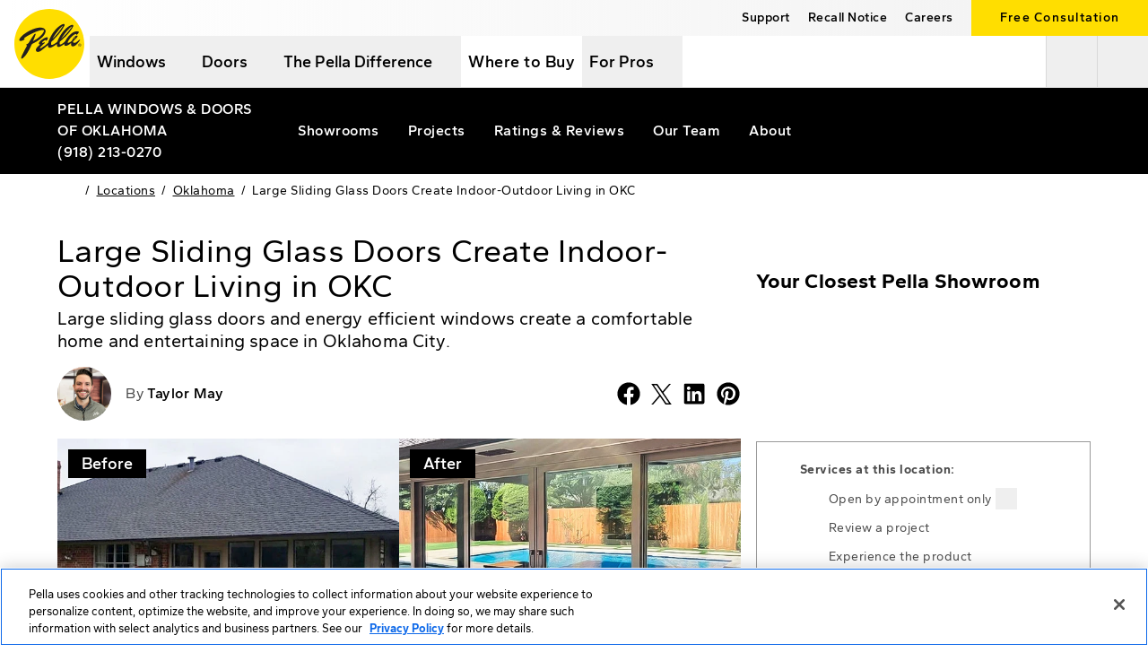

--- FILE ---
content_type: text/javascript
request_url: https://www.pella.com/webpack-runtime-fd91d4923d3895c15262.js
body_size: 7579
content:
var _global;!function(){try{var e="undefined"!=typeof window?window:"undefined"!=typeof global?global:"undefined"!=typeof globalThis?globalThis:"undefined"!=typeof self?self:{},n=(new e.Error).stack;n&&(e._sentryDebugIds=e._sentryDebugIds||{},e._sentryDebugIds[n]="d1b6da74-49d4-46ab-93c5-0e1abd4bc5de",e._sentryDebugIdIdentifier="sentry-dbid-d1b6da74-49d4-46ab-93c5-0e1abd4bc5de")}catch(e){}}(),function(){var e="undefined"!=typeof window?window:"undefined"!=typeof global?global:"undefined"!=typeof globalThis?globalThis:"undefined"!=typeof self?self:{};e._sentryModuleMetadata=e._sentryModuleMetadata||{},function(){var n,c=(new e.Error).stack,t=e._sentryModuleMetadata[c]||{},a={"_sentryBundlerPluginAppKey:pella-dot-com":!0},o={};for(n in t)t.hasOwnProperty(n)&&(o[n]=t[n]);for(n in a)a.hasOwnProperty(n)&&(o[n]=a[n]);e._sentryModuleMetadata[c]=o}()}(),(_global="undefined"!=typeof window?window:"undefined"!=typeof global?global:"undefined"!=typeof globalThis?globalThis:"undefined"!=typeof self?self:{}).SENTRY_RELEASE={id:"0ea4cfbd37343e009b64b96f9c5b33120114d95b"},function(){try{var e="undefined"!=typeof window?window:"undefined"!=typeof global?global:"undefined"!=typeof self?self:{},n=(new e.Error).stack;n&&(e._sentryDebugIds=e._sentryDebugIds||{},e._sentryDebugIds[n]="d1b6da74-49d4-46ab-93c5-0e1abd4bc5de",e._sentryDebugIdIdentifier="sentry-dbid-d1b6da74-49d4-46ab-93c5-0e1abd4bc5de")}catch(e){}}(),(_global="undefined"!=typeof window?window:"undefined"!=typeof global?global:"undefined"!=typeof self?self:{}).SENTRY_RELEASE={id:"0ea4cfbd37343e009b64b96f9c5b33120114d95b"},function(){"use strict";var e,n,c,t,a,o,d,s={},r={};function f(e){var n=r[e];if(void 0!==n)return n.exports;var c=r[e]={id:e,loaded:!1,exports:{}};return s[e].call(c.exports,c,c.exports,f),c.loaded=!0,c.exports}f.m=s,f.amdO={},e=[],f.O=function(n,c,t,a){if(!c){var o=1/0;for(b=0;b<e.length;b++){c=e[b][0],t=e[b][1],a=e[b][2];for(var d=!0,s=0;s<c.length;s++)(!1&a||o>=a)&&Object.keys(f.O).every(function(e){return f.O[e](c[s])})?c.splice(s--,1):(d=!1,a<o&&(o=a));if(d){e.splice(b--,1);var r=t();void 0!==r&&(n=r)}}return n}a=a||0;for(var b=e.length;b>0&&e[b-1][2]>a;b--)e[b]=e[b-1];e[b]=[c,t,a]},f.n=function(e){var n=e&&e.__esModule?function(){return e.default}:function(){return e};return f.d(n,{a:n}),n},c=Object.getPrototypeOf?function(e){return Object.getPrototypeOf(e)}:function(e){return e.__proto__},f.t=function(e,t){if(1&t&&(e=this(e)),8&t)return e;if("object"==typeof e&&e){if(4&t&&e.__esModule)return e;if(16&t&&"function"==typeof e.then)return e}var a=Object.create(null);f.r(a);var o={};n=n||[null,c({}),c([]),c(c)];for(var d=2&t&&e;"object"==typeof d&&!~n.indexOf(d);d=c(d))Object.getOwnPropertyNames(d).forEach(function(n){o[n]=function(){return e[n]}});return o.default=function(){return e},f.d(a,o),a},f.d=function(e,n){for(var c in n)f.o(n,c)&&!f.o(e,c)&&Object.defineProperty(e,c,{enumerable:!0,get:n[c]})},f.f={},f.e=function(e){return Promise.all(Object.keys(f.f).reduce(function(n,c){return f.f[c](e,n),n},[]))},f.u=function(e){return({118:"component---src-templates-financing-index-js",278:"component---src-pages-search-index-js",290:"f706391f42ed1e3fdb88737f044dadabf28bbf4d",341:"3458675bfc963a72e7093071967e85f44e0ca912",385:"component---src-pages-support-schedule-index-js",431:"80650bfe8a6c16e73babdb1597d1058d97c24e2a",480:"25afa4f35eb9d34d5bfbc2972b2fde419a620e7a",512:"component---src-pages-where-to-buy-schedule-consultation-view-store-confirmation-index-js",789:"component---src-templates-branch-careers-index-js",823:"component---src-templates-branch-partners-index-js",865:"component---src-pages-where-to-buy-change-consultation-view-store-index-js",869:"component---src-templates-branch-sem-index-js",891:"222e9b5a69f1b8018364fb4f4543257f029413fa",932:"6da6fccd96b4655475849de09540f9e51cc5745b",967:"bf9d5c43d14690ab29c9a7d6a613d754c42c9d60",974:"component---src-pages-where-to-buy-schedule-consultation-view-store-convert-confirmation-index-js",985:"0a0fd206c284434d04bf6de04f4f3ecef21e11bf",1038:"component---src-templates-eso-index-js",1183:"component---src-templates-rta-spanish-index-js",1297:"component---src-pages-branches-where-to-buy-schedule-consultation-index-js",1301:"component---src-pages-where-to-buy-change-consultation-confirmation-index-js",1393:"component---src-templates-pro-pages-index-js",1401:"bf4379f9460c9e2b00effc18c33fb3d9b6076b4d",1465:"076d3510",1471:"component---src-templates-aor-landing-index-js",1578:"component---src-pages-where-to-buy-schedule-consultation-view-call-center-mm-confirmation-index-js",1639:"component---src-templates-homepage-index-js",1640:"component---src-pages-404-index-js",1658:"component---src-templates-become-a-contractor-index-js",1703:"component---src-pages-where-to-buy-schedule-consultation-view-call-center-select-date-time-index-js",1730:"2bb76fe505b58d0d48de3c1a46c9ff5fd2db306e",1743:"1a28f855",1769:"component---src-templates-pllp-ed-index-js",1787:"component---src-pages-account-index-js",1823:"component---src-pages-professionals-pella-pro-app-index-js",1906:"component---src-pages-where-to-buy-schedule-consultation-view-call-center-cc-test-form-index-js",1944:"component---src-templates-project-landing-index-js",1982:"component---src-templates-ratings-details-index-js",1998:"component---src-pages-pellapro-app-download-index-js",2027:"component---src-templates-hover-landing-index-js",2493:"component---src-templates-policies-index-js",2583:"component---src-templates-ratings-landing-index-js",2593:"component---src-templates-product-finder-index-js",2613:"component---src-pages-where-to-buy-schedule-consultation-view-call-center-confirmation-index-js",2637:"component---src-templates-replacement-landing-index-js",2648:"component---src-pages-where-to-buy-change-consultation-view-store-cancel-index-js",2712:"component---src-pages-dnc-test-index-js",2716:"component---src-pages-shop-parts-configure-index-js",2734:"component---src-templates-pro-install-index-js",2783:"component---src-pages-branches-where-to-buy-change-consultation-reschedule-index-js",2801:"component---src-templates-general-product-index-js",2952:"component---src-pages-where-to-buy-confirmation-index-js",2967:"component---src-pages-where-to-buy-change-consultation-view-store-confirmation-index-js",2972:"27b7e1330659bff54248c7767af9e291c12e1757",3040:"component---src-templates-sa-paid-landing-index-js",3139:"7d0bf13e",3152:"component---src-pages-where-to-buy-schedule-consultation-view-store-index-js",3169:"component---src-pages-where-to-buy-change-consultation-view-call-center-cancel-index-js",3223:"component---src-templates-replacement-index-js",3292:"3658e21bf3b0f5ab185064a5b1c773368e837067",3402:"component---src-templates-channel-pro-ed-index-js",3440:"5693e2c935da75649b7cbd02cf3d3d4f641ea74f",3507:"component---src-templates-pllp-index-js",3624:"fb7d5399",3797:"99b9d74755eef5911e0dcee2da6dd5ab355cefed",3842:"fe2aa2ab16b5d4e25cab56783faaac38ba98e46f",3861:"component---src-templates-energy-efficiency-index-js",3866:"component---src-templates-window-101-index-js",3919:"component---src-pages-where-to-buy-change-consultation-index-js",3986:"component---src-pages-branches-where-to-buy-change-consultation-confirmation-index-js",4007:"component---src-pages-shop-parts-parts-finder-index-js",4011:"cf303496b3c5ffe585d14ad04296f10bb9988c2c",4085:"component---src-templates-ratings-index-js",4183:"component---src-templates-shop-index-js",4292:"component---src-templates-innovation-index-js",4367:"5037faed6e93651abda5faa54a653a32af3e088f",4542:"component---src-templates-branch-replacement-index-js",4578:"component---src-templates-category-inspiration-index-js",4627:"component---src-pages-where-to-buy-change-consultation-view-call-center-reschedule-index-js",4674:"component---src-pages-branches-where-to-buy-change-consultation-index-js",4759:"component---src-pages-pellapro-app-invite-index-js",4868:"component---src-pages-shop-windows-stock-configure-index-js",4874:"component---src-templates-branch-project-listing-index-js",4897:"e831829866b1f8ec30e0c363659767f02da1b85e",4983:"component---src-pages-support-schedule-confirmation-index-js",5112:"component---src-templates-branch-homepage-index-js",5253:"461e7dcf263a2950ba98b62c86de8172c820ce8c",5318:"component---src-templates-sustainability-index-js",5368:"component---src-pages-where-to-buy-schedule-consultation-index-js",5382:"component---src-templates-branch-listing-index-js",5471:"component---src-pages-where-to-buy-schedule-consultation-view-call-center-index-js",5495:"component---src-pages-support-track-order-details-index-js",5507:"component---src-pages-shop-configure-index-js",5758:"component---src-templates-branch-showroom-index-js",5911:"component---src-pages-shop-checkout-index-js",6020:"component---src-templates-difference-index-js",6150:"component---src-templates-brochures-index-js",6178:"component---src-templates-pdp-static-index-js",6207:"component---src-templates-showroom-landing-index-js",6287:"component---src-templates-marketing-index-js",6411:"component---src-pages-shop-parts-parts-finder-screens-index-js",6412:"component---src-templates-support-index-js",6466:"component---src-templates-where-to-buy-index-js",6668:"component---src-templates-sound-resistance-index-js",6712:"2fefd97c514701ddbc1c13c316790d454808dafe",6758:"3751656f8fc87700d98d93df42ff2e7945899b80",6797:"component---src-templates-promotions-index-js",6802:"component---src-templates-power-index-js",6873:"component---src-templates-performance-index-js",6921:"component---src-templates-media-landing-index-js",6934:"component---src-templates-image-detail-index-js",7001:"f1e2193e6923476dd78a2834754d95ac9c7dd9e6",7086:"component---src-pages-where-to-buy-change-consultation-view-call-center-confirmation-index-js",7108:"component---src-templates-competitive-index-js",7132:"component---src-templates-careers-index-js",7167:"component---src-pages-shop-summary-index-js",7334:"component---src-pages-where-to-buy-change-consultation-view-call-center-index-js",7397:"848e1de450a1f3d97e6bc0e9c55a3d669b4589b9",7560:"component---src-templates-author-index-js",7570:"fe39003bdc4396b89c2b410cfc302ab77b672c45",7708:"component---src-templates-document-landing-index-js",7756:"component---src-templates-category-advice-index-js",7875:"component---src-templates-fno-type-index-js",7979:"component---src-templates-pdp-bundles-index-js",8024:"ef9d73db3d2097f44b785bd304366b8f4e81fcd5",8068:"component---src-pages-where-to-buy-change-consultation-reschedule-index-js",8221:"5c498051b43d64837bdd95cb8d2b83e05a7f5e24",8257:"component---src-templates-branch-team-index-js",8267:"component---src-templates-category-index-js",8373:"component---src-templates-fifteen-minute-landing-index-js",8696:"component---src-pages-support-track-order-index-js",8722:"component---src-templates-fno-detail-index-js",8748:"component---src-templates-fno-overview-index-js",8752:"4103ea421805e9eb085da8a1edf051d12ca059ac",8760:"component---src-pages-where-to-buy-schedule-consultation-confirmation-index-js",8838:"component---src-templates-design-works-index-js",8880:"9204973c3069b49477cfc959930ad86f1fae901b",9005:"a2c29f49",9046:"component---src-templates-branch-locations-index-js",9050:"component---src-templates-about-index-js",9095:"component---src-templates-branch-about-index-js",9138:"416509c648ef3233541d5c17054c3efba9130f61",9241:"075fa0df9380fe22b4cfcf44e813ac40ec76d0ac",9382:"component---src-pages-where-to-buy-schedule-consultation-view-outbound-call-index-js",9438:"2d36dd80",9451:"component---src-templates-energy-index-js",9463:"component---src-pages-branches-where-to-buy-schedule-consultation-confirmation-index-js",9585:"component---src-templates-pella-promise-index-js",9610:"c050b577921026c3ee4031d0715d974fb580663c",9625:"component---src-templates-pro-type-index-js",9632:"component---src-templates-find-a-contractor-index-js",9652:"component---src-templates-steady-set-index-js",9723:"component---src-templates-plp-index-js",9757:"component---src-pages-shop-cart-index-js",9826:"component---src-templates-pllp-reserve-index-js",9900:"component---src-templates-articles-index-js",9942:"component---src-pages-where-to-buy-schedule-consultation-view-store-convert-index-js",9950:"component---src-templates-instructions-index-js",9953:"5f1c7e832177329d3f196a7199110be840c3b617",9982:"component---src-pages-where-to-buy-change-consultation-view-store-reschedule-index-js"}[e]||e)+"-"+{118:"1a862f1e28c6854aed87",278:"9840b1c8652a39b81179",290:"bcafc398497e6d6a407e",341:"4f6fb9dff2854dbba39d",385:"3d9588dc8a5bf4376d6d",431:"d411ad47bf7aa7a516a8",480:"f15059235bef32024615",512:"a8321ad45481258842fb",789:"500cc54a0acce035f045",823:"fe926d56380d045a3c54",865:"0ee043cdefd1e92c2f93",869:"b1b2d334dbea21d7f553",891:"a6d95a68eb08c1dc0c05",932:"ffa015517beb7525fbe8",967:"49b9747d68b67236764f",974:"0eddd6fc6420fa918c3f",985:"ba7fd49ee1b3c6892c28",1038:"7d125e3f7b162e654082",1108:"f38ba2347460107bfe42",1183:"c6ea90593051b55b5eb6",1297:"fb9708084e98665a8ece",1301:"19fdf6f4ada8098e665f",1393:"5b2426a84e75b0c1b5bd",1401:"d40988692258d61e820f",1465:"b82469e16a91e25193d1",1471:"fef143e844e317f6c249",1578:"af2eed3a760e08a92e4f",1639:"6653658b17ba199e590c",1640:"6b26559e8ef2f7d17261",1658:"b19988c193b3bb0fe11f",1703:"d91f9eed2e424a61bee4",1730:"29f2667f24d6dfd79ca1",1743:"2c1801eb7f131da21bd7",1769:"ddabb0a8482012cad54f",1787:"c0a185045dbfb986e663",1823:"4aaace4b78b002a0c1e5",1906:"cfac26179dad337c7926",1944:"91b1bded7f0fd83d3905",1982:"bdeb2ddcb65940499a81",1998:"b8e6c4cf0a925c47147a",2027:"09da3fb917f9c43af2a9",2493:"7b32548fe9407553f2fb",2556:"d0ccb4cda2f787e595f1",2583:"f643e4c8d3d4944194c6",2593:"0d1a65014b6f21a5c95d",2613:"0434d7f54eb6fd63d3b7",2637:"2485db2bad18e3545e88",2648:"d9ddc33b9fc0fc51f3da",2712:"53b780fb29918a0833f7",2716:"f991d4f0f9dce61f56ee",2734:"825d5795a64dc6f2d42d",2783:"779fa6233d95997ff5ed",2801:"525c8ecfb35171ab6d06",2952:"a8c7eba6b5661cfa705a",2967:"063901e50c5ff93a5e1f",2972:"24150b423586ade5e31b",3040:"88d0d0f27b991108312c",3139:"45c3030f5f709c3e9169",3152:"9311ecb6c45ab486c3d6",3169:"616e489ef09bd21f1124",3223:"7e5ccf354afa2588e6cd",3292:"c5da183e74b15725b9c2",3402:"e33f40318c91fa6715d3",3440:"cd20a6c955cd720aca1b",3507:"0c93fa6b26fad764fa47",3624:"70649925435a182f0453",3797:"6c9461344e01d3bd8c1c",3842:"7155c081f6bf82604d5b",3861:"4fe5e73e13472bd52359",3866:"ea89c10ea2f2624c8b61",3919:"51e6df83427751289b83",3986:"c957b20456759a1c2f11",4007:"72ce10571c4272306ff5",4011:"2b3b1dbcdec2b363f2ab",4085:"40fb65e8ec3d0aadf132",4183:"88769b764852baef61cc",4292:"aa095dfb8a1dd07c2ca4",4367:"fd4926f31b7ebdf4cbde",4542:"a35726c2b83a32f54fe2",4578:"d3e405956811bba7f9dd",4627:"9c5c029285b7dda9009e",4674:"ac6698b6ab26f0ef097a",4759:"fda262f9c359fbc6b19e",4868:"9a83bb48c5494144e7ef",4874:"c8f14656bf3eca27c800",4897:"e7b7fde002f64d28e39a",4983:"220c713a24a3eabb9663",5112:"a9a2863abd546d0d0a4e",5253:"ee20242bd6fc9b1c77d4",5318:"41e8ece6926dcfd3b41b",5368:"ff64c9f3b8f8e55eaf03",5382:"86379a87d34ae56c9eb8",5471:"3f7c4a70fb6c9a3e2255",5495:"e2474421509246c5c094",5507:"14dbd60f58744420e47b",5758:"4042c27216b9a9482fea",5911:"8e2708a9927dd8fa38b2",6020:"7671a40d0a819d06cfe0",6150:"9648914a5acf9c35911f",6178:"416a935bbdca0db7cd59",6207:"cbfb96876d1afd893544",6287:"c6902e062f0d951de765",6411:"e9ba40271e64fda9aef2",6412:"6f20ae7061248ecc827c",6466:"f3fe91c1e9d67aa31f7d",6668:"88834bf949e1ccfe5f3c",6712:"7413d93e504bf0e6bfbe",6758:"431812ac5319e8cd5935",6797:"3f9aaed3fe55050a873f",6802:"5b126e461c545fc011d5",6873:"e440d0772527105bbf78",6921:"75944536bb7032f1a67e",6934:"404243055845a095a946",7001:"ee839fff4bc4eb1818a7",7086:"5f815a0e31d637e9f408",7108:"5bfe6a6ed0b2a3123178",7132:"e82b9ea9adc9ea1bf437",7167:"7e08e5a692cbe5415c85",7334:"4f618763401b268aa3f5",7397:"59f758d4e8d47790a6fe",7560:"b0a7f44a336b2e554a0f",7570:"ef451e8571e8de46d946",7708:"f5a713ca2e16150768a4",7756:"14f81bc87b474e9b93e6",7875:"9aa95f7f902d85ecd5d1",7979:"e39bdd64e9e95d40496f",8024:"3795658f314be22dfd86",8068:"a8edffee1cfcf14c24ef",8221:"8ebf9f2e0ade2fa52561",8257:"5ea27c339d4f8ecd45ff",8267:"3ed14a047c4c05c5b789",8373:"50ec5adafc059e0a97a2",8696:"db08e9376a6c2cb09ecd",8722:"17cf864b94f1d1ce6f5e",8748:"3b338e422368c9211470",8752:"c96a407f128b98dd8112",8760:"ff77e84ffdea8e420939",8838:"7bba696ee54c798ae4bc",8880:"c88a28967001ed0c033e",9005:"dee4d2ec9aaea4884843",9046:"ad7409c16d06e2707a01",9050:"a3ec5a1c41d2c04db71d",9095:"9f88b92f87c31db16667",9138:"147b244ee4c8ed4ed9da",9241:"ef5d72df144fbda6e6a4",9382:"9ef671c8e959246e56b6",9438:"94982d90926e515ba432",9451:"409582686283278c395b",9463:"bc42adf4771d161194d7",9585:"fe36a3032787b1aa398d",9610:"943dd078ccea756b07a1",9625:"c906afa120a9818e4cc2",9632:"d00d6835d0dfcfc25835",9652:"482edeb7d1fe8e00553c",9723:"66942dbbd66760199705",9757:"dc2f3f727d2dc563f54a",9826:"18420f43e4ecb2559cfc",9900:"4a2d4d4b0015d1056295",9942:"c91e4ec83902edded697",9950:"e5523f0baa6d2696e02e",9953:"b6eb66e1e7f678e1b51b",9982:"e26313628b9dc837ad73"}[e]+".js"},f.miniCssF=function(e){return"styles.b1114999c9191bcef207.css"},f.g=function(){if("object"==typeof globalThis)return globalThis;try{return this||new Function("return this")()}catch(e){if("object"==typeof window)return window}}(),f.hmd=function(e){return(e=Object.create(e)).children||(e.children=[]),Object.defineProperty(e,"exports",{enumerable:!0,set:function(){throw new Error("ES Modules may not assign module.exports or exports.*, Use ESM export syntax, instead: "+e.id)}}),e},f.o=function(e,n){return Object.prototype.hasOwnProperty.call(e,n)},t={},a="pella:",f.l=function(e,n,c,o){if(t[e])t[e].push(n);else{var d,s;if(void 0!==c)for(var r=document.getElementsByTagName("script"),b=0;b<r.length;b++){var i=r[b];if(i.getAttribute("src")==e||i.getAttribute("data-webpack")==a+c){d=i;break}}d||(s=!0,(d=document.createElement("script")).charset="utf-8",d.timeout=120,f.nc&&d.setAttribute("nonce",f.nc),d.setAttribute("data-webpack",a+c),d.src=e),t[e]=[n];var p=function(n,c){d.onerror=d.onload=null,clearTimeout(l);var a=t[e];if(delete t[e],d.parentNode&&d.parentNode.removeChild(d),a&&a.forEach(function(e){return e(c)}),n)return n(c)},l=setTimeout(p.bind(null,void 0,{type:"timeout",target:d}),12e4);d.onerror=p.bind(null,d.onerror),d.onload=p.bind(null,d.onload),s&&document.head.appendChild(d)}},f.r=function(e){"undefined"!=typeof Symbol&&Symbol.toStringTag&&Object.defineProperty(e,Symbol.toStringTag,{value:"Module"}),Object.defineProperty(e,"__esModule",{value:!0})},f.nmd=function(e){return e.paths=[],e.children||(e.children=[]),e},f.p="/",o=function(e){return new Promise(function(n,c){var t=f.miniCssF(e),a=f.p+t;if(function(e,n){for(var c=document.getElementsByTagName("link"),t=0;t<c.length;t++){var a=(d=c[t]).getAttribute("data-href")||d.getAttribute("href");if("stylesheet"===d.rel&&(a===e||a===n))return d}var o=document.getElementsByTagName("style");for(t=0;t<o.length;t++){var d;if((a=(d=o[t]).getAttribute("data-href"))===e||a===n)return d}}(t,a))return n();!function(e,n,c,t){var a=document.createElement("link");a.rel="stylesheet",a.type="text/css",a.onerror=a.onload=function(o){if(a.onerror=a.onload=null,"load"===o.type)c();else{var d=o&&("load"===o.type?"missing":o.type),s=o&&o.target&&o.target.href||n,r=new Error("Loading CSS chunk "+e+" failed.\n("+s+")");r.code="CSS_CHUNK_LOAD_FAILED",r.type=d,r.request=s,a.parentNode.removeChild(a),t(r)}},a.href=n,document.head.appendChild(a)}(e,a,n,c)})},d={7311:0},f.f.miniCss=function(e,n){d[e]?n.push(d[e]):0!==d[e]&&{1869:1}[e]&&n.push(d[e]=o(e).then(function(){d[e]=0},function(n){throw delete d[e],n}))},function(){var e={7311:0,1869:0};f.f.j=function(n,c){var t=f.o(e,n)?e[n]:void 0;if(0!==t)if(t)c.push(t[2]);else if(/^(1869|7311)$/.test(n))e[n]=0;else{var a=new Promise(function(c,a){t=e[n]=[c,a]});c.push(t[2]=a);var o=f.p+f.u(n),d=new Error;f.l(o,function(c){if(f.o(e,n)&&(0!==(t=e[n])&&(e[n]=void 0),t)){var a=c&&("load"===c.type?"missing":c.type),o=c&&c.target&&c.target.src;d.message="Loading chunk "+n+" failed.\n("+a+": "+o+")",d.name="ChunkLoadError",d.type=a,d.request=o,t[1](d)}},"chunk-"+n,n)}},f.O.j=function(n){return 0===e[n]};var n=function(n,c){var t,a,o=c[0],d=c[1],s=c[2],r=0;if(o.some(function(n){return 0!==e[n]})){for(t in d)f.o(d,t)&&(f.m[t]=d[t]);if(s)var b=s(f)}for(n&&n(c);r<o.length;r++)a=o[r],f.o(e,a)&&e[a]&&e[a][0](),e[a]=0;return f.O(b)},c=self.webpackChunkpella=self.webpackChunkpella||[];c.forEach(n.bind(null,0)),c.push=n.bind(null,c.push.bind(c))}(),f.nc=void 0}();
//# sourceMappingURL=webpack-runtime-fd91d4923d3895c15262.js.map

--- FILE ---
content_type: text/javascript
request_url: https://www.pella.com/d904c7bf-1229229ba554c52c6387.js
body_size: 39121
content:
var _global;!function(){try{var e="undefined"!=typeof window?window:"undefined"!=typeof global?global:"undefined"!=typeof globalThis?globalThis:"undefined"!=typeof self?self:{},t=(new e.Error).stack;t&&(e._sentryDebugIds=e._sentryDebugIds||{},e._sentryDebugIds[t]="bf06041b-13c4-4a3c-985f-239a9c679609",e._sentryDebugIdIdentifier="sentry-dbid-bf06041b-13c4-4a3c-985f-239a9c679609")}catch(e){}}(),function(){var e="undefined"!=typeof window?window:"undefined"!=typeof global?global:"undefined"!=typeof globalThis?globalThis:"undefined"!=typeof self?self:{};e._sentryModuleMetadata=e._sentryModuleMetadata||{},function(){var t,n=(new e.Error).stack,r=e._sentryModuleMetadata[n]||{},s={"_sentryBundlerPluginAppKey:pella-dot-com":!0},o={};for(t in r)r.hasOwnProperty(t)&&(o[t]=r[t]);for(t in s)s.hasOwnProperty(t)&&(o[t]=s[t]);e._sentryModuleMetadata[n]=o}()}(),(_global="undefined"!=typeof window?window:"undefined"!=typeof global?global:"undefined"!=typeof globalThis?globalThis:"undefined"!=typeof self?self:{}).SENTRY_RELEASE={id:"0ea4cfbd37343e009b64b96f9c5b33120114d95b"},function(){try{var e="undefined"!=typeof window?window:"undefined"!=typeof global?global:"undefined"!=typeof self?self:{},t=(new e.Error).stack;t&&(e._sentryDebugIds=e._sentryDebugIds||{},e._sentryDebugIds[t]="bf06041b-13c4-4a3c-985f-239a9c679609",e._sentryDebugIdIdentifier="sentry-dbid-bf06041b-13c4-4a3c-985f-239a9c679609")}catch(e){}}(),(_global="undefined"!=typeof window?window:"undefined"!=typeof global?global:"undefined"!=typeof self?self:{}).SENTRY_RELEASE={id:"0ea4cfbd37343e009b64b96f9c5b33120114d95b"},(self.webpackChunkpella=self.webpackChunkpella||[]).push([[4356],{77629:function(e,t,n){n.d(t,{w:function(){return jr}});var r=n(78811),s=n(31126),o=n(35970),i=n(9787),a=n(14186),c=n(73281),l=n(7936),u=n(72071),d=n(27569),h=n(13198),p=n(9342),m=n(28181),f=n(19845),y=n(92698),g=n(25821),S=n(11126),k=n(12792),v=n(9245),b=n(14763),w=n(68873),_=n(32200),E=n(73600),I=n(62413),C=n(31448),T=n(88807),M=n(46688),x=n(98384),R=n(77626),A=n(81911);const O=o.O,D="sentryReplaySession",N="Unable to send Replay",L=5e3,F=5500,P=15e4,B=5e3,U=2e7,z=4999,W=36e5;function H(e,t){return null!=e?e:t()}function j(e){let t,n=e[0],r=1;for(;r<e.length;){const s=e[r],o=e[r+1];if(r+=2,("optionalAccess"===s||"optionalCall"===s)&&null==n)return;"access"===s||"optionalAccess"===s?(t=n,n=o(n)):"call"!==s&&"optionalCall"!==s||(n=o(function(){for(var e=arguments.length,r=new Array(e),s=0;s<e;s++)r[s]=arguments[s];return n.call(t,...r)}),t=void 0)}return n}var $;function q(e){const t=j([e,"optionalAccess",e=>e.host]);return Boolean(j([t,"optionalAccess",e=>e.shadowRoot])===e)}function K(e){return"[object ShadowRoot]"===Object.prototype.toString.call(e)}function V(e){try{const n=e.rules||e.cssRules;return n?((t=Array.from(n,J).join("")).includes(" background-clip: text;")&&!t.includes(" -webkit-background-clip: text;")&&(t=t.replace(/\sbackground-clip:\s*text;/g," -webkit-background-clip: text; background-clip: text;")),t):null}catch(n){return null}var t}function J(e){let t;if(function(e){return"styleSheet"in e}(e))try{t=V(e.styleSheet)||function(e){const{cssText:t}=e;if(t.split('"').length<3)return t;const n=["@import",`url(${JSON.stringify(e.href)})`];return""===e.layerName?n.push("layer"):e.layerName&&n.push(`layer(${e.layerName})`),e.supportsText&&n.push(`supports(${e.supportsText})`),e.media.length&&n.push(e.media.mediaText),n.join(" ")+";"}(e)}catch(n){}else if(function(e){return"selectorText"in e}(e)){let t=e.cssText;const n=e.selectorText.includes(":"),r="string"==typeof e.style.all&&e.style.all;if(r&&(t=function(e){let t="";for(let n=0;n<e.style.length;n++){const r=e.style,s=r[n],o=r.getPropertyPriority(s);t+=`${s}:${r.getPropertyValue(s)}${o?" !important":""};`}return`${e.selectorText} { ${t} }`}(e)),n&&(t=function(e){const t=/(\[(?:[\w-]+)[^\\])(:(?:[\w-]+)\])/gm;return e.replace(t,"$1\\$2")}(t)),n||r)return t}return t||e.cssText}!function(e){e[e.Document=0]="Document",e[e.DocumentType=1]="DocumentType",e[e.Element=2]="Element",e[e.Text=3]="Text",e[e.CDATA=4]="CDATA",e[e.Comment=5]="Comment"}($||($={}));class Y{constructor(){this.idNodeMap=new Map,this.nodeMetaMap=new WeakMap}getId(e){if(!e)return-1;return H(j([this,"access",e=>e.getMeta,"call",t=>t(e),"optionalAccess",e=>e.id]),()=>-1)}getNode(e){return this.idNodeMap.get(e)||null}getIds(){return Array.from(this.idNodeMap.keys())}getMeta(e){return this.nodeMetaMap.get(e)||null}removeNodeFromMap(e){const t=this.getId(e);this.idNodeMap.delete(t),e.childNodes&&e.childNodes.forEach(e=>this.removeNodeFromMap(e))}has(e){return this.idNodeMap.has(e)}hasNode(e){return this.nodeMetaMap.has(e)}add(e,t){const n=t.id;this.idNodeMap.set(n,e),this.nodeMetaMap.set(e,t)}replace(e,t){const n=this.getNode(e);if(n){const e=this.nodeMetaMap.get(n);e&&this.nodeMetaMap.set(t,e)}this.idNodeMap.set(e,t)}reset(){this.idNodeMap=new Map,this.nodeMetaMap=new WeakMap}}function G(e){let{maskInputOptions:t,tagName:n,type:r}=e;return"OPTION"===n&&(n="SELECT"),Boolean(t[n.toLowerCase()]||r&&t[r]||"password"===r||"INPUT"===n&&!r&&t.text)}function X(e){let{isMasked:t,element:n,value:r,maskInputFn:s}=e,o=r||"";return t?(s&&(o=s(o,n)),"*".repeat(o.length)):o}function Q(e){return e.toLowerCase()}function Z(e){return e.toUpperCase()}const ee="__rrweb_original__";function te(e){const t=e.type;return e.hasAttribute("data-rr-is-password")?"password":t?Q(t):null}function ne(e,t,n){return"INPUT"!==t||"radio"!==n&&"checkbox"!==n?e.value:e.getAttribute("value")||""}function re(e,t){let n;try{n=new URL(e,H(t,()=>window.location.href))}catch(r){return null}return H(j([n.pathname.match(/\.([0-9a-z]+)(?:$)/i),"optionalAccess",e=>e[1]]),()=>null)}const se={};function oe(e){const t=se[e];if(t)return t;const n=window.document;let r=window[e];if(n&&"function"==typeof n.createElement)try{const t=n.createElement("iframe");t.hidden=!0,n.head.appendChild(t);const s=t.contentWindow;s&&s[e]&&(r=s[e]),n.head.removeChild(t)}catch(s){}return se[e]=r.bind(window)}function ie(){return oe("setTimeout")(...arguments)}function ae(){return oe("clearTimeout")(...arguments)}function ce(e){try{return e.contentDocument}catch(t){}}let le=1;const ue=new RegExp("[^a-z0-9-_:]");function de(){return le++}let he,pe;const me=/url\((?:(')([^']*)'|(")(.*?)"|([^)]*))\)/gm,fe=/^(?:[a-z+]+:)?\/\//i,ye=/^www\..*/i,ge=/^(data:)([^,]*),(.*)/i;function Se(e,t){return(e||"").replace(me,(e,n,r,s,o,i)=>{const a=r||o||i,c=n||s||"";if(!a)return e;if(fe.test(a)||ye.test(a))return`url(${c}${a}${c})`;if(ge.test(a))return`url(${c}${a}${c})`;if("/"===a[0])return`url(${c}${function(e){let t="";return t=e.indexOf("//")>-1?e.split("/").slice(0,3).join("/"):e.split("/")[0],t=t.split("?")[0],t}(t)+a}${c})`;const l=t.split("/"),u=a.split("/");l.pop();for(const t of u)"."!==t&&(".."===t?l.pop():l.push(t));return`url(${c}${l.join("/")}${c})`})}const ke=/^[^ \t\n\r\u000c]+/,ve=/^[, \t\n\r\u000c]+/;const be=new WeakMap;function we(e,t){return t&&""!==t.trim()?Ee(e,t):t}function _e(e){return Boolean("svg"===e.tagName||e.ownerSVGElement)}function Ee(e,t){let n=be.get(e);if(n||(n=e.createElement("a"),be.set(e,n)),t){if(t.startsWith("blob:")||t.startsWith("data:"))return t}else t="";return n.setAttribute("href",t),n.href}function Ie(e,t,n,r,s,o){return r?"src"===n||"href"===n&&("use"!==t||"#"!==r[0])||"xlink:href"===n&&"#"!==r[0]?we(e,r):"background"!==n||"table"!==t&&"td"!==t&&"th"!==t?"srcset"===n?function(e,t){if(""===t.trim())return t;let n=0;function r(e){let r;const s=e.exec(t.substring(n));return s?(r=s[0],n+=r.length,r):""}const s=[];for(;r(ve),!(n>=t.length);){let o=r(ke);if(","===o.slice(-1))o=we(e,o.substring(0,o.length-1)),s.push(o);else{let r="";o=we(e,o);let i=!1;for(;;){const e=t.charAt(n);if(""===e){s.push((o+r).trim());break}if(i)")"===e&&(i=!1);else{if(","===e){n+=1,s.push((o+r).trim());break}"("===e&&(i=!0)}r+=e,n+=1}}}return s.join(", ")}(e,r):"style"===n?Se(r,Ee(e)):"object"===t&&"data"===n?we(e,r):"function"==typeof o?o(n,r,s):r:we(e,r):r}function Ce(e,t,n){return("video"===e||"audio"===e)&&"autoplay"===t}function Te(e,t){let n=arguments.length>2&&void 0!==arguments[2]?arguments[2]:1/0,r=arguments.length>3&&void 0!==arguments[3]?arguments[3]:0;return e?e.nodeType!==e.ELEMENT_NODE||r>n?-1:t(e)?r:Te(e.parentNode,t,n,r+1):-1}function Me(e,t){return n=>{const r=n;if(null===r)return!1;try{if(e)if("string"==typeof e){if(r.matches(`.${e}`))return!0}else if(function(e,t){for(let n=e.classList.length;n--;){const r=e.classList[n];if(t.test(r))return!0}return!1}(r,e))return!0;return!(!t||!r.matches(t))}catch(s){return!1}}}function xe(e,t,n,r,s,o){try{const i=e.nodeType===e.ELEMENT_NODE?e:e.parentElement;if(null===i)return!1;if("INPUT"===i.tagName){const e=i.getAttribute("autocomplete");if(["current-password","new-password","cc-number","cc-exp","cc-exp-month","cc-exp-year","cc-csc"].includes(e))return!0}let a=-1,c=-1;if(o){if(c=Te(i,Me(r,s)),c<0)return!0;a=Te(i,Me(t,n),c>=0?c:1/0)}else{if(a=Te(i,Me(t,n)),a<0)return!1;c=Te(i,Me(r,s),a>=0?a:1/0)}return a>=0?!(c>=0)||a<=c:!(c>=0)&&!!o}catch(i){}return!!o}function Re(e,t){const{doc:n,mirror:r,blockClass:s,blockSelector:o,unblockSelector:i,maskAllText:a,maskAttributeFn:c,maskTextClass:l,unmaskTextClass:u,maskTextSelector:d,unmaskTextSelector:h,inlineStylesheet:p,maskInputOptions:m={},maskTextFn:f,maskInputFn:y,dataURLOptions:g={},inlineImages:S,recordCanvas:k,keepIframeSrcFn:v,newlyAddedElement:b=!1}=t,w=function(e,t){if(!t.hasNode(e))return;const n=t.getId(e);return 1===n?void 0:n}(n,r);switch(e.nodeType){case e.DOCUMENT_NODE:return"CSS1Compat"!==e.compatMode?{type:$.Document,childNodes:[],compatMode:e.compatMode}:{type:$.Document,childNodes:[]};case e.DOCUMENT_TYPE_NODE:return{type:$.DocumentType,name:e.name,publicId:e.publicId,systemId:e.systemId,rootId:w};case e.ELEMENT_NODE:return function(e,t){const{doc:n,blockClass:r,blockSelector:s,unblockSelector:o,inlineStylesheet:i,maskInputOptions:a={},maskAttributeFn:c,maskInputFn:l,dataURLOptions:u={},inlineImages:d,recordCanvas:h,keepIframeSrcFn:p,newlyAddedElement:m=!1,rootId:f,maskAllText:y,maskTextClass:g,unmaskTextClass:S,maskTextSelector:k,unmaskTextSelector:v}=t,b=function(e,t,n,r){try{if(r&&e.matches(r))return!1;if("string"==typeof t){if(e.classList.contains(t))return!0}else for(let n=e.classList.length;n--;){const r=e.classList[n];if(t.test(r))return!0}if(n)return e.matches(n)}catch(s){}return!1}(e,r,s,o),w=function(e){if(e instanceof HTMLFormElement)return"form";const t=Q(e.tagName);return ue.test(t)?"div":t}(e);let _={};const E=e.attributes.length;for(let T=0;T<E;T++){const t=e.attributes[T];t.name&&!Ce(w,t.name,t.value)&&(_[t.name]=Ie(n,w,Q(t.name),t.value,e,c))}if("link"===w&&i){const t=Array.from(n.styleSheets).find(t=>t.href===e.href);let r=null;t&&(r=V(t)),r&&(_.rel=null,_.href=null,_.crossorigin=null,_._cssText=Se(r,t.href))}if("style"===w&&e.sheet&&!(e.innerText||e.textContent||"").trim().length){const t=V(e.sheet);t&&(_._cssText=Se(t,Ee(n)))}if("input"===w||"textarea"===w||"select"===w||"option"===w){const t=e,n=te(t),r=ne(t,Z(w),n),s=t.checked;if("submit"!==n&&"button"!==n&&r){const e=xe(t,g,k,S,v,G({type:n,tagName:Z(w),maskInputOptions:a}));_.value=X({isMasked:e,element:t,value:r,maskInputFn:l})}s&&(_.checked=s)}"option"===w&&(e.selected&&!a.select?_.selected=!0:delete _.selected);if("canvas"===w&&h)if("2d"===e.__context)(function(e){const t=e.getContext("2d");if(!t)return!0;for(let n=0;n<e.width;n+=50)for(let r=0;r<e.height;r+=50){const s=t.getImageData,o=ee in s?s[ee]:s;if(new Uint32Array(o.call(t,n,r,Math.min(50,e.width-n),Math.min(50,e.height-r)).data.buffer).some(e=>0!==e))return!1}return!0})(e)||(_.rr_dataURL=e.toDataURL(u.type,u.quality));else if(!("__context"in e)){const t=e.toDataURL(u.type,u.quality),r=n.createElement("canvas");r.width=e.width,r.height=e.height;t!==r.toDataURL(u.type,u.quality)&&(_.rr_dataURL=t)}if("img"===w&&d){he||(he=n.createElement("canvas"),pe=he.getContext("2d"));const t=e,r=t.currentSrc||t.getAttribute("src")||"<unknown-src>",s=t.crossOrigin,o=()=>{t.removeEventListener("load",o);try{he.width=t.naturalWidth,he.height=t.naturalHeight,pe.drawImage(t,0,0),_.rr_dataURL=he.toDataURL(u.type,u.quality)}catch(e){if("anonymous"!==t.crossOrigin)return t.crossOrigin="anonymous",void(t.complete&&0!==t.naturalWidth?o():t.addEventListener("load",o));console.warn(`Cannot inline img src=${r}! Error: ${e}`)}"anonymous"===t.crossOrigin&&(s?_.crossOrigin=s:t.removeAttribute("crossorigin"))};t.complete&&0!==t.naturalWidth?o():t.addEventListener("load",o)}"audio"!==w&&"video"!==w||(_.rr_mediaState=e.paused?"paused":"played",_.rr_mediaCurrentTime=e.currentTime);m||(e.scrollLeft&&(_.rr_scrollLeft=e.scrollLeft),e.scrollTop&&(_.rr_scrollTop=e.scrollTop));if(b){const{width:t,height:n}=e.getBoundingClientRect();_={class:_.class,rr_width:`${t}px`,rr_height:`${n}px`}}"iframe"!==w||p(_.src)||(b||ce(e)||(_.rr_src=_.src),delete _.src);let I;try{customElements.get(w)&&(I=!0)}catch(C){}return{type:$.Element,tagName:w,attributes:_,childNodes:[],isSVG:_e(e)||void 0,needBlock:b,rootId:f,isCustom:I}}(e,{doc:n,blockClass:s,blockSelector:o,unblockSelector:i,inlineStylesheet:p,maskAttributeFn:c,maskInputOptions:m,maskInputFn:y,dataURLOptions:g,inlineImages:S,recordCanvas:k,keepIframeSrcFn:v,newlyAddedElement:b,rootId:w,maskAllText:a,maskTextClass:l,unmaskTextClass:u,maskTextSelector:d,unmaskTextSelector:h});case e.TEXT_NODE:return function(e,t){const{maskAllText:n,maskTextClass:r,unmaskTextClass:s,maskTextSelector:o,unmaskTextSelector:i,maskTextFn:a,maskInputOptions:c,maskInputFn:l,rootId:u}=t,d=e.parentNode&&e.parentNode.tagName;let h=e.textContent;const p="STYLE"===d||void 0,m="SCRIPT"===d||void 0,f="TEXTAREA"===d||void 0;if(p&&h){try{e.nextSibling||e.previousSibling||j([e,"access",e=>e.parentNode,"access",e=>e.sheet,"optionalAccess",e=>e.cssRules])&&(h=V(e.parentNode.sheet))}catch(g){console.warn(`Cannot get CSS styles from text's parentNode. Error: ${g}`,e)}h=Se(h,Ee(t.doc))}m&&(h="SCRIPT_PLACEHOLDER");const y=xe(e,r,o,s,i,n);p||m||f||!h||!y||(h=a?a(h,e.parentElement):h.replace(/[\S]/g,"*"));f&&h&&(c.textarea||y)&&(h=l?l(h,e.parentNode):h.replace(/[\S]/g,"*"));if("OPTION"===d&&h){h=X({isMasked:xe(e,r,o,s,i,G({type:null,tagName:d,maskInputOptions:c})),element:e,value:h,maskInputFn:l})}return{type:$.Text,textContent:h||"",isStyle:p,rootId:u}}(e,{doc:n,maskAllText:a,maskTextClass:l,unmaskTextClass:u,maskTextSelector:d,unmaskTextSelector:h,maskTextFn:f,maskInputOptions:m,maskInputFn:y,rootId:w});case e.CDATA_SECTION_NODE:return{type:$.CDATA,textContent:"",rootId:w};case e.COMMENT_NODE:return{type:$.Comment,textContent:e.textContent||"",rootId:w};default:return!1}}function Ae(e){return null==e?"":e.toLowerCase()}function Oe(e,t){const{doc:n,mirror:r,blockClass:s,blockSelector:o,unblockSelector:i,maskAllText:a,maskTextClass:c,unmaskTextClass:l,maskTextSelector:u,unmaskTextSelector:d,skipChild:h=!1,inlineStylesheet:p=!0,maskInputOptions:m={},maskAttributeFn:f,maskTextFn:y,maskInputFn:g,slimDOMOptions:S,dataURLOptions:k={},inlineImages:v=!1,recordCanvas:b=!1,onSerialize:w,onIframeLoad:_,iframeLoadTimeout:E=5e3,onStylesheetLoad:I,stylesheetLoadTimeout:C=5e3,keepIframeSrcFn:T=()=>!1,newlyAddedElement:M=!1}=t;let{preserveWhiteSpace:x=!0}=t;const R=Re(e,{doc:n,mirror:r,blockClass:s,blockSelector:o,maskAllText:a,unblockSelector:i,maskTextClass:c,unmaskTextClass:l,maskTextSelector:u,unmaskTextSelector:d,inlineStylesheet:p,maskInputOptions:m,maskAttributeFn:f,maskTextFn:y,maskInputFn:g,dataURLOptions:k,inlineImages:v,recordCanvas:b,keepIframeSrcFn:T,newlyAddedElement:M});if(!R)return console.warn(e,"not serialized"),null;let A;A=r.hasNode(e)?r.getId(e):!function(e,t){if(t.comment&&e.type===$.Comment)return!0;if(e.type===$.Element){if(t.script&&("script"===e.tagName||"link"===e.tagName&&("preload"===e.attributes.rel||"modulepreload"===e.attributes.rel)||"link"===e.tagName&&"prefetch"===e.attributes.rel&&"string"==typeof e.attributes.href&&"js"===re(e.attributes.href)))return!0;if(t.headFavicon&&("link"===e.tagName&&"shortcut icon"===e.attributes.rel||"meta"===e.tagName&&(Ae(e.attributes.name).match(/^msapplication-tile(image|color)$/)||"application-name"===Ae(e.attributes.name)||"icon"===Ae(e.attributes.rel)||"apple-touch-icon"===Ae(e.attributes.rel)||"shortcut icon"===Ae(e.attributes.rel))))return!0;if("meta"===e.tagName){if(t.headMetaDescKeywords&&Ae(e.attributes.name).match(/^description|keywords$/))return!0;if(t.headMetaSocial&&(Ae(e.attributes.property).match(/^(og|twitter|fb):/)||Ae(e.attributes.name).match(/^(og|twitter):/)||"pinterest"===Ae(e.attributes.name)))return!0;if(t.headMetaRobots&&("robots"===Ae(e.attributes.name)||"googlebot"===Ae(e.attributes.name)||"bingbot"===Ae(e.attributes.name)))return!0;if(t.headMetaHttpEquiv&&void 0!==e.attributes["http-equiv"])return!0;if(t.headMetaAuthorship&&("author"===Ae(e.attributes.name)||"generator"===Ae(e.attributes.name)||"framework"===Ae(e.attributes.name)||"publisher"===Ae(e.attributes.name)||"progid"===Ae(e.attributes.name)||Ae(e.attributes.property).match(/^article:/)||Ae(e.attributes.property).match(/^product:/)))return!0;if(t.headMetaVerification&&("google-site-verification"===Ae(e.attributes.name)||"yandex-verification"===Ae(e.attributes.name)||"csrf-token"===Ae(e.attributes.name)||"p:domain_verify"===Ae(e.attributes.name)||"verify-v1"===Ae(e.attributes.name)||"verification"===Ae(e.attributes.name)||"shopify-checkout-api-token"===Ae(e.attributes.name)))return!0}}return!1}(R,S)&&(x||R.type!==$.Text||R.isStyle||R.textContent.replace(/^\s+|\s+$/gm,"").length)?de():-2;const O=Object.assign(R,{id:A});if(r.add(e,O),-2===A)return null;w&&w(e);let D=!h;if(O.type===$.Element){D=D&&!O.needBlock,delete O.needBlock;const t=e.shadowRoot;t&&K(t)&&(O.isShadowHost=!0)}if((O.type===$.Document||O.type===$.Element)&&D){S.headWhitespace&&O.type===$.Element&&"head"===O.tagName&&(x=!1);const t={doc:n,mirror:r,blockClass:s,blockSelector:o,maskAllText:a,unblockSelector:i,maskTextClass:c,unmaskTextClass:l,maskTextSelector:u,unmaskTextSelector:d,skipChild:h,inlineStylesheet:p,maskInputOptions:m,maskAttributeFn:f,maskTextFn:y,maskInputFn:g,slimDOMOptions:S,dataURLOptions:k,inlineImages:v,recordCanvas:b,preserveWhiteSpace:x,onSerialize:w,onIframeLoad:_,iframeLoadTimeout:E,onStylesheetLoad:I,stylesheetLoadTimeout:C,keepIframeSrcFn:T};for(const n of Array.from(e.childNodes)){const e=Oe(n,t);e&&O.childNodes.push(e)}if(function(e){return e.nodeType===e.ELEMENT_NODE}(e)&&e.shadowRoot)for(const n of Array.from(e.shadowRoot.childNodes)){const r=Oe(n,t);r&&(K(e.shadowRoot)&&(r.isShadow=!0),O.childNodes.push(r))}}return e.parentNode&&q(e.parentNode)&&K(e.parentNode)&&(O.isShadow=!0),O.type===$.Element&&"iframe"===O.tagName&&function(e,t,n){const r=e.contentWindow;if(!r)return;let s,o=!1;try{s=r.document.readyState}catch(a){return}if("complete"!==s){const r=ie(()=>{o||(t(),o=!0)},n);return void e.addEventListener("load",()=>{ae(r),o=!0,t()})}const i="about:blank";if(r.location.href!==i||e.src===i||""===e.src)return ie(t,0),e.addEventListener("load",t);e.addEventListener("load",t)}(e,()=>{const t=ce(e);if(t&&_){const n=Oe(t,{doc:t,mirror:r,blockClass:s,blockSelector:o,unblockSelector:i,maskAllText:a,maskTextClass:c,unmaskTextClass:l,maskTextSelector:u,unmaskTextSelector:d,skipChild:!1,inlineStylesheet:p,maskInputOptions:m,maskAttributeFn:f,maskTextFn:y,maskInputFn:g,slimDOMOptions:S,dataURLOptions:k,inlineImages:v,recordCanvas:b,preserveWhiteSpace:x,onSerialize:w,onIframeLoad:_,iframeLoadTimeout:E,onStylesheetLoad:I,stylesheetLoadTimeout:C,keepIframeSrcFn:T});n&&_(e,n)}},E),O.type===$.Element&&"link"===O.tagName&&"string"==typeof O.attributes.rel&&("stylesheet"===O.attributes.rel||"preload"===O.attributes.rel&&"string"==typeof O.attributes.href&&"css"===re(O.attributes.href))&&function(e,t,n){let r,s=!1;try{r=e.sheet}catch(i){return}if(r)return;const o=ie(()=>{s||(t(),s=!0)},n);e.addEventListener("load",()=>{ae(o),s=!0,t()})}(e,()=>{if(I){const t=Oe(e,{doc:n,mirror:r,blockClass:s,blockSelector:o,unblockSelector:i,maskAllText:a,maskTextClass:c,unmaskTextClass:l,maskTextSelector:u,unmaskTextSelector:d,skipChild:!1,inlineStylesheet:p,maskInputOptions:m,maskAttributeFn:f,maskTextFn:y,maskInputFn:g,slimDOMOptions:S,dataURLOptions:k,inlineImages:v,recordCanvas:b,preserveWhiteSpace:x,onSerialize:w,onIframeLoad:_,iframeLoadTimeout:E,onStylesheetLoad:I,stylesheetLoadTimeout:C,keepIframeSrcFn:T});t&&I(e,t)}},C),O}function De(e){let t,n=e[0],r=1;for(;r<e.length;){const s=e[r],o=e[r+1];if(r+=2,("optionalAccess"===s||"optionalCall"===s)&&null==n)return;"access"===s||"optionalAccess"===s?(t=n,n=o(n)):"call"!==s&&"optionalCall"!==s||(n=o(function(){for(var e=arguments.length,r=new Array(e),s=0;s<e;s++)r[s]=arguments[s];return n.call(t,...r)}),t=void 0)}return n}function Ne(e,t){let n=arguments.length>2&&void 0!==arguments[2]?arguments[2]:document;const r={capture:!0,passive:!0};return n.addEventListener(e,t,r),()=>n.removeEventListener(e,t,r)}const Le="Please stop import mirror directly. Instead of that,\r\nnow you can use replayer.getMirror() to access the mirror instance of a replayer,\r\nor you can use record.mirror to access the mirror instance during recording.";let Fe={map:{},getId(){return console.error(Le),-1},getNode(){return console.error(Le),null},removeNodeFromMap(){console.error(Le)},has(){return console.error(Le),!1},reset(){console.error(Le)}};function Pe(e,t){let n=arguments.length>2&&void 0!==arguments[2]?arguments[2]:{},r=null,s=0;return function(){for(var o=arguments.length,i=new Array(o),a=0;a<o;a++)i[a]=arguments[a];const c=Date.now();s||!1!==n.leading||(s=c);const l=t-(c-s),u=this;l<=0||l>t?(r&&(!function(){rt("clearTimeout")(...arguments)}(r),r=null),s=c,e.apply(u,i)):r||!1===n.trailing||(r=st(()=>{s=!1===n.leading?0:Date.now(),r=null,e.apply(u,i)},l))}}function Be(e,t,n,r){let s=arguments.length>4&&void 0!==arguments[4]?arguments[4]:window;const o=s.Object.getOwnPropertyDescriptor(e,t);return s.Object.defineProperty(e,t,r?n:{set(e){st(()=>{n.set.call(this,e)},0),o&&o.set&&o.set.call(this,e)}}),()=>Be(e,t,o||{},!0)}function Ue(e,t,n){try{if(!(t in e))return()=>{};const r=e[t],s=n(r);return"function"==typeof s&&(s.prototype=s.prototype||{},Object.defineProperties(s,{__rrweb_original__:{enumerable:!1,value:r}})),e[t]=s,()=>{e[t]=r}}catch(r){return()=>{}}}"undefined"!=typeof window&&window.Proxy&&window.Reflect&&(Fe=new Proxy(Fe,{get(e,t,n){return"map"===t&&console.error(Le),Reflect.get(e,t,n)}}));let ze=Date.now;function We(e){const t=e.document;return{left:t.scrollingElement?t.scrollingElement.scrollLeft:void 0!==e.pageXOffset?e.pageXOffset:De([t,"optionalAccess",e=>e.documentElement,"access",e=>e.scrollLeft])||De([t,"optionalAccess",e=>e.body,"optionalAccess",e=>e.parentElement,"optionalAccess",e=>e.scrollLeft])||De([t,"optionalAccess",e=>e.body,"optionalAccess",e=>e.scrollLeft])||0,top:t.scrollingElement?t.scrollingElement.scrollTop:void 0!==e.pageYOffset?e.pageYOffset:De([t,"optionalAccess",e=>e.documentElement,"access",e=>e.scrollTop])||De([t,"optionalAccess",e=>e.body,"optionalAccess",e=>e.parentElement,"optionalAccess",e=>e.scrollTop])||De([t,"optionalAccess",e=>e.body,"optionalAccess",e=>e.scrollTop])||0}}function He(){return window.innerHeight||document.documentElement&&document.documentElement.clientHeight||document.body&&document.body.clientHeight}function je(){return window.innerWidth||document.documentElement&&document.documentElement.clientWidth||document.body&&document.body.clientWidth}function $e(e){if(!e)return null;return e.nodeType===e.ELEMENT_NODE?e:e.parentElement}function qe(e,t,n,r,s){if(!e)return!1;const o=$e(e);if(!o)return!1;const i=Me(t,n);if(!s){const e=r&&o.matches(r);return i(o)&&!e}const a=Te(o,i);let c=-1;return!(a<0)&&(r&&(c=Te(o,Me(null,r))),a>-1&&c<0||a<c)}function Ke(e,t){return-2===t.getId(e)}function Ve(e,t){if(q(e))return!1;const n=t.getId(e);return!t.has(n)||(!e.parentNode||e.parentNode.nodeType!==e.DOCUMENT_NODE)&&(!e.parentNode||Ve(e.parentNode,t))}function Je(e){return Boolean(e.changedTouches)}function Ye(e,t){return Boolean("IFRAME"===e.nodeName&&t.getMeta(e))}function Ge(e,t){return Boolean("LINK"===e.nodeName&&e.nodeType===e.ELEMENT_NODE&&e.getAttribute&&"stylesheet"===e.getAttribute("rel")&&t.getMeta(e))}function Xe(e){return Boolean(De([e,"optionalAccess",e=>e.shadowRoot]))}/[1-9][0-9]{12}/.test(Date.now().toString())||(ze=()=>(new Date).getTime());class Qe{constructor(){this.id=1,this.styleIDMap=new WeakMap,this.idStyleMap=new Map}getId(e){return(0,r.S)(this.styleIDMap.get(e),()=>-1)}has(e){return this.styleIDMap.has(e)}add(e,t){if(this.has(e))return this.getId(e);let n;return n=void 0===t?this.id++:t,this.styleIDMap.set(e,n),this.idStyleMap.set(n,e),n}getStyle(e){return this.idStyleMap.get(e)||null}reset(){this.styleIDMap=new WeakMap,this.idStyleMap=new Map,this.id=1}generateId(){return this.id++}}function Ze(e){let t=null;return De([e,"access",e=>e.getRootNode,"optionalCall",e=>e(),"optionalAccess",e=>e.nodeType])===Node.DOCUMENT_FRAGMENT_NODE&&e.getRootNode().host&&(t=e.getRootNode().host),t}function et(e){const t=e.ownerDocument;if(!t)return!1;const n=function(e){let t,n=e;for(;t=Ze(n);)n=t;return n}(e);return t.contains(n)}function tt(e){const t=e.ownerDocument;return!!t&&(t.contains(e)||et(e))}const nt={};function rt(e){const t=nt[e];if(t)return t;const n=window.document;let r=window[e];if(n&&"function"==typeof n.createElement)try{const t=n.createElement("iframe");t.hidden=!0,n.head.appendChild(t);const s=t.contentWindow;s&&s[e]&&(r=s[e]),n.head.removeChild(t)}catch(s){}return nt[e]=r.bind(window)}function st(){return rt("setTimeout")(...arguments)}var ot,it,at=(e=>(e[e.DomContentLoaded=0]="DomContentLoaded",e[e.Load=1]="Load",e[e.FullSnapshot=2]="FullSnapshot",e[e.IncrementalSnapshot=3]="IncrementalSnapshot",e[e.Meta=4]="Meta",e[e.Custom=5]="Custom",e[e.Plugin=6]="Plugin",e))(at||{}),ct=(e=>(e[e.Mutation=0]="Mutation",e[e.MouseMove=1]="MouseMove",e[e.MouseInteraction=2]="MouseInteraction",e[e.Scroll=3]="Scroll",e[e.ViewportResize=4]="ViewportResize",e[e.Input=5]="Input",e[e.TouchMove=6]="TouchMove",e[e.MediaInteraction=7]="MediaInteraction",e[e.StyleSheetRule=8]="StyleSheetRule",e[e.CanvasMutation=9]="CanvasMutation",e[e.Font=10]="Font",e[e.Log=11]="Log",e[e.Drag=12]="Drag",e[e.StyleDeclaration=13]="StyleDeclaration",e[e.Selection=14]="Selection",e[e.AdoptedStyleSheet=15]="AdoptedStyleSheet",e[e.CustomElement=16]="CustomElement",e))(ct||{}),lt=(e=>(e[e.MouseUp=0]="MouseUp",e[e.MouseDown=1]="MouseDown",e[e.Click=2]="Click",e[e.ContextMenu=3]="ContextMenu",e[e.DblClick=4]="DblClick",e[e.Focus=5]="Focus",e[e.Blur=6]="Blur",e[e.TouchStart=7]="TouchStart",e[e.TouchMove_Departed=8]="TouchMove_Departed",e[e.TouchEnd=9]="TouchEnd",e[e.TouchCancel=10]="TouchCancel",e))(lt||{}),ut=(e=>(e[e.Mouse=0]="Mouse",e[e.Pen=1]="Pen",e[e.Touch=2]="Touch",e))(ut||{});function dt(e){try{return e.contentDocument}catch(t){}}function ht(e){let t,n=e[0],r=1;for(;r<e.length;){const s=e[r],o=e[r+1];if(r+=2,("optionalAccess"===s||"optionalCall"===s)&&null==n)return;"access"===s||"optionalAccess"===s?(t=n,n=o(n)):"call"!==s&&"optionalCall"!==s||(n=o(function(){for(var e=arguments.length,r=new Array(e),s=0;s<e;s++)r[s]=arguments[s];return n.call(t,...r)}),t=void 0)}return n}function pt(e){return"__ln"in e}!function(e){e[e.Document=0]="Document",e[e.DocumentType=1]="DocumentType",e[e.Element=2]="Element",e[e.Text=3]="Text",e[e.CDATA=4]="CDATA",e[e.Comment=5]="Comment"}(ot||(ot={})),function(e){e[e.PLACEHOLDER=0]="PLACEHOLDER",e[e.ELEMENT_NODE=1]="ELEMENT_NODE",e[e.ATTRIBUTE_NODE=2]="ATTRIBUTE_NODE",e[e.TEXT_NODE=3]="TEXT_NODE",e[e.CDATA_SECTION_NODE=4]="CDATA_SECTION_NODE",e[e.ENTITY_REFERENCE_NODE=5]="ENTITY_REFERENCE_NODE",e[e.ENTITY_NODE=6]="ENTITY_NODE",e[e.PROCESSING_INSTRUCTION_NODE=7]="PROCESSING_INSTRUCTION_NODE",e[e.COMMENT_NODE=8]="COMMENT_NODE",e[e.DOCUMENT_NODE=9]="DOCUMENT_NODE",e[e.DOCUMENT_TYPE_NODE=10]="DOCUMENT_TYPE_NODE",e[e.DOCUMENT_FRAGMENT_NODE=11]="DOCUMENT_FRAGMENT_NODE"}(it||(it={}));class mt{constructor(){this.length=0,this.head=null,this.tail=null}get(e){if(e>=this.length)throw new Error("Position outside of list range");let t=this.head;for(let n=0;n<e;n++)t=ht([t,"optionalAccess",e=>e.next])||null;return t}addNode(e){const t={value:e,previous:null,next:null};if(e.__ln=t,e.previousSibling&&pt(e.previousSibling)){const n=e.previousSibling.__ln.next;t.next=n,t.previous=e.previousSibling.__ln,e.previousSibling.__ln.next=t,n&&(n.previous=t)}else if(e.nextSibling&&pt(e.nextSibling)&&e.nextSibling.__ln.previous){const n=e.nextSibling.__ln.previous;t.previous=n,t.next=e.nextSibling.__ln,e.nextSibling.__ln.previous=t,n&&(n.next=t)}else this.head&&(this.head.previous=t),t.next=this.head,this.head=t;null===t.next&&(this.tail=t),this.length++}removeNode(e){const t=e.__ln;this.head&&(t.previous?(t.previous.next=t.next,t.next?t.next.previous=t.previous:this.tail=t.previous):(this.head=t.next,this.head?this.head.previous=null:this.tail=null),e.__ln&&delete e.__ln,this.length--)}}const ft=(e,t)=>`${e}@${t}`;class yt{constructor(){this.frozen=!1,this.locked=!1,this.texts=[],this.attributes=[],this.attributeMap=new WeakMap,this.removes=[],this.mapRemoves=[],this.movedMap={},this.addedSet=new Set,this.movedSet=new Set,this.droppedSet=new Set,this.processMutations=e=>{e.forEach(this.processMutation),this.emit()},this.emit=()=>{if(this.frozen||this.locked)return;const e=[],t=new Set,n=new mt,r=e=>{let t=e,n=-2;for(;-2===n;)t=t&&t.nextSibling,n=t&&this.mirror.getId(t);return n},s=s=>{if(!s.parentNode||!tt(s))return;const o=q(s.parentNode)?this.mirror.getId(Ze(s)):this.mirror.getId(s.parentNode),i=r(s);if(-1===o||-1===i)return n.addNode(s);const a=Oe(s,{doc:this.doc,mirror:this.mirror,blockClass:this.blockClass,blockSelector:this.blockSelector,maskAllText:this.maskAllText,unblockSelector:this.unblockSelector,maskTextClass:this.maskTextClass,unmaskTextClass:this.unmaskTextClass,maskTextSelector:this.maskTextSelector,unmaskTextSelector:this.unmaskTextSelector,skipChild:!0,newlyAddedElement:!0,inlineStylesheet:this.inlineStylesheet,maskInputOptions:this.maskInputOptions,maskAttributeFn:this.maskAttributeFn,maskTextFn:this.maskTextFn,maskInputFn:this.maskInputFn,slimDOMOptions:this.slimDOMOptions,dataURLOptions:this.dataURLOptions,recordCanvas:this.recordCanvas,inlineImages:this.inlineImages,onSerialize:e=>{Ye(e,this.mirror)&&!qe(e,this.blockClass,this.blockSelector,this.unblockSelector,!1)&&this.iframeManager.addIframe(e),Ge(e,this.mirror)&&this.stylesheetManager.trackLinkElement(e),Xe(s)&&this.shadowDomManager.addShadowRoot(s.shadowRoot,this.doc)},onIframeLoad:(e,t)=>{qe(e,this.blockClass,this.blockSelector,this.unblockSelector,!1)||(this.iframeManager.attachIframe(e,t),e.contentWindow&&this.canvasManager.addWindow(e.contentWindow),this.shadowDomManager.observeAttachShadow(e))},onStylesheetLoad:(e,t)=>{this.stylesheetManager.attachLinkElement(e,t)}});a&&(e.push({parentId:o,nextId:i,node:a}),t.add(a.id))};for(;this.mapRemoves.length;)this.mirror.removeNodeFromMap(this.mapRemoves.shift());for(const a of this.movedSet)St(this.removes,a,this.mirror)&&!this.movedSet.has(a.parentNode)||s(a);for(const a of this.addedSet)kt(this.droppedSet,a)||St(this.removes,a,this.mirror)?kt(this.movedSet,a)?s(a):this.droppedSet.add(a):s(a);let o=null;for(;n.length;){let e=null;if(o){const t=this.mirror.getId(o.value.parentNode),n=r(o.value);-1!==t&&-1!==n&&(e=o)}if(!e){let t=n.tail;for(;t;){const n=t;if(t=t.previous,n){const t=this.mirror.getId(n.value.parentNode);if(-1===r(n.value))continue;if(-1!==t){e=n;break}{const t=n.value;if(t.parentNode&&t.parentNode.nodeType===Node.DOCUMENT_FRAGMENT_NODE){const r=t.parentNode.host;if(-1!==this.mirror.getId(r)){e=n;break}}}}}}if(!e){for(;n.head;)n.removeNode(n.head.value);break}o=e.previous,n.removeNode(e.value),s(e.value)}const i={texts:this.texts.map(e=>({id:this.mirror.getId(e.node),value:e.value})).filter(e=>!t.has(e.id)).filter(e=>this.mirror.has(e.id)),attributes:this.attributes.map(e=>{const{attributes:t}=e;if("string"==typeof t.style){const n=JSON.stringify(e.styleDiff),r=JSON.stringify(e._unchangedStyles);n.length<t.style.length&&(n+r).split("var(").length===t.style.split("var(").length&&(t.style=e.styleDiff)}return{id:this.mirror.getId(e.node),attributes:t}}).filter(e=>!t.has(e.id)).filter(e=>this.mirror.has(e.id)),removes:this.removes,adds:e};(i.texts.length||i.attributes.length||i.removes.length||i.adds.length)&&(this.texts=[],this.attributes=[],this.attributeMap=new WeakMap,this.removes=[],this.addedSet=new Set,this.movedSet=new Set,this.droppedSet=new Set,this.movedMap={},this.mutationCb(i))},this.processMutation=e=>{if(!Ke(e.target,this.mirror))switch(e.type){case"characterData":{const t=e.target.textContent;qe(e.target,this.blockClass,this.blockSelector,this.unblockSelector,!1)||t===e.oldValue||this.texts.push({value:xe(e.target,this.maskTextClass,this.maskTextSelector,this.unmaskTextClass,this.unmaskTextSelector,this.maskAllText)&&t?this.maskTextFn?this.maskTextFn(t,$e(e.target)):t.replace(/[\S]/g,"*"):t,node:e.target});break}case"attributes":{const n=e.target;let r=e.attributeName,s=e.target.getAttribute(r);if("value"===r){const t=te(n),r=n.tagName;s=ne(n,r,t);const o=G({maskInputOptions:this.maskInputOptions,tagName:r,type:t});s=X({isMasked:xe(e.target,this.maskTextClass,this.maskTextSelector,this.unmaskTextClass,this.unmaskTextSelector,o),element:n,value:s,maskInputFn:this.maskInputFn})}if(qe(e.target,this.blockClass,this.blockSelector,this.unblockSelector,!1)||s===e.oldValue)return;let o=this.attributeMap.get(e.target);if("IFRAME"===n.tagName&&"src"===r&&!this.keepIframeSrcFn(s)){if(dt(n))return;r="rr_src"}if(o||(o={node:e.target,attributes:{},styleDiff:{},_unchangedStyles:{}},this.attributes.push(o),this.attributeMap.set(e.target,o)),"type"===r&&"INPUT"===n.tagName&&"password"===(e.oldValue||"").toLowerCase()&&n.setAttribute("data-rr-is-password","true"),!Ce(n.tagName,r)&&(o.attributes[r]=Ie(this.doc,Q(n.tagName),Q(r),s,n,this.maskAttributeFn),"style"===r)){if(!this.unattachedDoc)try{this.unattachedDoc=document.implementation.createHTMLDocument()}catch(t){this.unattachedDoc=this.doc}const r=this.unattachedDoc.createElement("span");e.oldValue&&r.setAttribute("style",e.oldValue);for(const e of Array.from(n.style)){const t=n.style.getPropertyValue(e),s=n.style.getPropertyPriority(e);t!==r.style.getPropertyValue(e)||s!==r.style.getPropertyPriority(e)?o.styleDiff[e]=""===s?t:[t,s]:o._unchangedStyles[e]=[t,s]}for(const e of Array.from(r.style))""===n.style.getPropertyValue(e)&&(o.styleDiff[e]=!1)}break}case"childList":if(qe(e.target,this.blockClass,this.blockSelector,this.unblockSelector,!0))return;e.addedNodes.forEach(t=>this.genAdds(t,e.target)),e.removedNodes.forEach(t=>{const n=this.mirror.getId(t),r=q(e.target)?this.mirror.getId(e.target.host):this.mirror.getId(e.target);qe(e.target,this.blockClass,this.blockSelector,this.unblockSelector,!1)||Ke(t,this.mirror)||!function(e,t){return-1!==t.getId(e)}(t,this.mirror)||(this.addedSet.has(t)?(gt(this.addedSet,t),this.droppedSet.add(t)):this.addedSet.has(e.target)&&-1===n||Ve(e.target,this.mirror)||(this.movedSet.has(t)&&this.movedMap[ft(n,r)]?gt(this.movedSet,t):this.removes.push({parentId:r,id:n,isShadow:!(!q(e.target)||!K(e.target))||void 0})),this.mapRemoves.push(t))})}},this.genAdds=(e,t)=>{if(!this.processedNodeManager.inOtherBuffer(e,this)&&!this.addedSet.has(e)&&!this.movedSet.has(e)){if(this.mirror.hasNode(e)){if(Ke(e,this.mirror))return;this.movedSet.add(e);let n=null;t&&this.mirror.hasNode(t)&&(n=this.mirror.getId(t)),n&&-1!==n&&(this.movedMap[ft(this.mirror.getId(e),n)]=!0)}else this.addedSet.add(e),this.droppedSet.delete(e);qe(e,this.blockClass,this.blockSelector,this.unblockSelector,!1)||(e.childNodes.forEach(e=>this.genAdds(e)),Xe(e)&&e.shadowRoot.childNodes.forEach(t=>{this.processedNodeManager.add(t,this),this.genAdds(t,e)}))}}}init(e){["mutationCb","blockClass","blockSelector","unblockSelector","maskAllText","maskTextClass","unmaskTextClass","maskTextSelector","unmaskTextSelector","inlineStylesheet","maskInputOptions","maskAttributeFn","maskTextFn","maskInputFn","keepIframeSrcFn","recordCanvas","inlineImages","slimDOMOptions","dataURLOptions","doc","mirror","iframeManager","stylesheetManager","shadowDomManager","canvasManager","processedNodeManager"].forEach(t=>{this[t]=e[t]})}freeze(){this.frozen=!0,this.canvasManager.freeze()}unfreeze(){this.frozen=!1,this.canvasManager.unfreeze(),this.emit()}isFrozen(){return this.frozen}lock(){this.locked=!0,this.canvasManager.lock()}unlock(){this.locked=!1,this.canvasManager.unlock(),this.emit()}reset(){this.shadowDomManager.reset(),this.canvasManager.reset()}}function gt(e,t){e.delete(t),t.childNodes.forEach(t=>gt(e,t))}function St(e,t,n){return 0!==e.length&&function(e,t,n){let r=t.parentNode;for(;r;){const t=n.getId(r);if(e.some(e=>e.id===t))return!0;r=r.parentNode}return!1}(e,t,n)}function kt(e,t){return 0!==e.size&&vt(e,t)}function vt(e,t){const{parentNode:n}=t;return!!n&&(!!e.has(n)||vt(e,n))}let bt;function wt(e){bt=e}function _t(){bt=void 0}const Et=e=>{if(!bt)return e;return function(){try{return e(...arguments)}catch(t){if(bt&&!0===bt(t))return()=>{};throw t}}};function It(e){let t,n=e[0],r=1;for(;r<e.length;){const s=e[r],o=e[r+1];if(r+=2,("optionalAccess"===s||"optionalCall"===s)&&null==n)return;"access"===s||"optionalAccess"===s?(t=n,n=o(n)):"call"!==s&&"optionalCall"!==s||(n=o(function(){for(var e=arguments.length,r=new Array(e),s=0;s<e;s++)r[s]=arguments[s];return n.call(t,...r)}),t=void 0)}return n}const Ct=[];function Tt(e){try{if("composedPath"in e){const t=e.composedPath();if(t.length)return t[0]}else if("path"in e&&e.path.length)return e.path[0]}catch(t){}return e&&e.target}function Mt(e,t){const n=new yt;Ct.push(n),n.init(e);let r=window.MutationObserver||window.__rrMutationObserver;const s=It([window,"optionalAccess",e=>e.Zone,"optionalAccess",e=>e.__symbol__,"optionalCall",e=>e("MutationObserver")]);s&&window[s]&&(r=window[s]);const o=new r(Et(t=>{e.onMutation&&!1===e.onMutation(t)||n.processMutations.bind(n)(t)}));return o.observe(t,{attributes:!0,attributeOldValue:!0,characterData:!0,characterDataOldValue:!0,childList:!0,subtree:!0}),o}function xt(e){let{mouseInteractionCb:t,doc:n,mirror:r,blockClass:s,blockSelector:o,unblockSelector:i,sampling:a}=e;if(!1===a.mouseInteraction)return()=>{};const c=!0===a.mouseInteraction||void 0===a.mouseInteraction?{}:a.mouseInteraction,l=[];let u=null;return Object.keys(lt).filter(e=>Number.isNaN(Number(e))&&!e.endsWith("_Departed")&&!1!==c[e]).forEach(e=>{let a=Q(e);const c=(e=>n=>{const a=Tt(n);if(qe(a,s,o,i,!0))return;let c=null,l=e;if("pointerType"in n){switch(n.pointerType){case"mouse":c=ut.Mouse;break;case"touch":c=ut.Touch;break;case"pen":c=ut.Pen}c===ut.Touch?lt[e]===lt.MouseDown?l="TouchStart":lt[e]===lt.MouseUp&&(l="TouchEnd"):ut.Pen}else Je(n)&&(c=ut.Touch);null!==c?(u=c,(l.startsWith("Touch")&&c===ut.Touch||l.startsWith("Mouse")&&c===ut.Mouse)&&(c=null)):lt[e]===lt.Click&&(c=u,u=null);const d=Je(n)?n.changedTouches[0]:n;if(!d)return;const h=r.getId(a),{clientX:p,clientY:m}=d;Et(t)({type:lt[l],id:h,x:p,y:m,...null!==c&&{pointerType:c}})})(e);if(window.PointerEvent)switch(lt[e]){case lt.MouseDown:case lt.MouseUp:a=a.replace("mouse","pointer");break;case lt.TouchStart:case lt.TouchEnd:return}l.push(Ne(a,c,n))}),Et(()=>{l.forEach(e=>e())})}function Rt(e){let{scrollCb:t,doc:n,mirror:r,blockClass:s,blockSelector:o,unblockSelector:i,sampling:a}=e;return Ne("scroll",Et(Pe(Et(e=>{const a=Tt(e);if(!a||qe(a,s,o,i,!0))return;const c=r.getId(a);if(a===n&&n.defaultView){const e=We(n.defaultView);t({id:c,x:e.left,y:e.top})}else t({id:c,x:a.scrollLeft,y:a.scrollTop})}),a.scroll||100)),n)}const At=["INPUT","TEXTAREA","SELECT"],Ot=new WeakMap;function Dt(e){let{inputCb:t,doc:n,mirror:r,blockClass:s,blockSelector:o,unblockSelector:i,ignoreClass:a,ignoreSelector:c,maskInputOptions:l,maskInputFn:u,sampling:d,userTriggeredOnInput:h,maskTextClass:p,unmaskTextClass:m,maskTextSelector:f,unmaskTextSelector:y}=e;function g(e){let t=Tt(e);const r=e.isTrusted,d=t&&Z(t.tagName);if("OPTION"===d&&(t=t.parentElement),!t||!d||At.indexOf(d)<0||qe(t,s,o,i,!0))return;const g=t;if(g.classList.contains(a)||c&&g.matches(c))return;const k=te(t);let v=ne(g,d,k),b=!1;const w=G({maskInputOptions:l,tagName:d,type:k}),_=xe(t,p,f,m,y,w);"radio"!==k&&"checkbox"!==k||(b=t.checked),v=X({isMasked:_,element:t,value:v,maskInputFn:u}),S(t,h?{text:v,isChecked:b,userTriggered:r}:{text:v,isChecked:b});const E=t.name;"radio"===k&&E&&b&&n.querySelectorAll(`input[type="radio"][name="${E}"]`).forEach(e=>{if(e!==t){const t=X({isMasked:_,element:e,value:ne(e,d,k),maskInputFn:u});S(e,h?{text:t,isChecked:!b,userTriggered:!1}:{text:t,isChecked:!b})}})}function S(e,n){const s=Ot.get(e);if(!s||s.text!==n.text||s.isChecked!==n.isChecked){Ot.set(e,n);const s=r.getId(e);Et(t)({...n,id:s})}}const k=("last"===d.input?["change"]:["input","change"]).map(e=>Ne(e,Et(g),n)),v=n.defaultView;if(!v)return()=>{k.forEach(e=>e())};const b=v.Object.getOwnPropertyDescriptor(v.HTMLInputElement.prototype,"value"),w=[[v.HTMLInputElement.prototype,"value"],[v.HTMLInputElement.prototype,"checked"],[v.HTMLSelectElement.prototype,"value"],[v.HTMLTextAreaElement.prototype,"value"],[v.HTMLSelectElement.prototype,"selectedIndex"],[v.HTMLOptionElement.prototype,"selected"]];return b&&b.set&&k.push(...w.map(e=>Be(e[0],e[1],{set(){Et(g)({target:this,isTrusted:!1})}},!1,v))),Et(()=>{k.forEach(e=>e())})}function Nt(e){return function(e,t){if(Bt("CSSGroupingRule")&&e.parentRule instanceof CSSGroupingRule||Bt("CSSMediaRule")&&e.parentRule instanceof CSSMediaRule||Bt("CSSSupportsRule")&&e.parentRule instanceof CSSSupportsRule||Bt("CSSConditionRule")&&e.parentRule instanceof CSSConditionRule){const n=Array.from(e.parentRule.cssRules).indexOf(e);t.unshift(n)}else if(e.parentStyleSheet){const n=Array.from(e.parentStyleSheet.cssRules).indexOf(e);t.unshift(n)}return t}(e,[])}function Lt(e,t,n){let r,s;return e?(e.ownerNode?r=t.getId(e.ownerNode):s=n.getId(e),{styleId:s,id:r}):{}}function Ft(e,t){let{mirror:n,stylesheetManager:r}=e,s=null;s="#document"===t.nodeName?n.getId(t):n.getId(t.host);const o="#document"===t.nodeName?It([t,"access",e=>e.defaultView,"optionalAccess",e=>e.Document]):It([t,"access",e=>e.ownerDocument,"optionalAccess",e=>e.defaultView,"optionalAccess",e=>e.ShadowRoot]),i=It([o,"optionalAccess",e=>e.prototype])?Object.getOwnPropertyDescriptor(It([o,"optionalAccess",e=>e.prototype]),"adoptedStyleSheets"):void 0;return null!==s&&-1!==s&&o&&i?(Object.defineProperty(t,"adoptedStyleSheets",{configurable:i.configurable,enumerable:i.enumerable,get(){return It([i,"access",e=>e.get,"optionalAccess",e=>e.call,"call",e=>e(this)])},set(e){const t=It([i,"access",e=>e.set,"optionalAccess",e=>e.call,"call",t=>t(this,e)]);if(null!==s&&-1!==s)try{r.adoptStyleSheets(e,s)}catch(n){}return t}}),Et(()=>{Object.defineProperty(t,"adoptedStyleSheets",{configurable:i.configurable,enumerable:i.enumerable,get:i.get,set:i.set})})):()=>{}}function Pt(e){const t=e.doc.defaultView;if(!t)return()=>{};let n;e.recordDOM&&(n=Mt(e,e.doc));const r=function(e){let{mousemoveCb:t,sampling:n,doc:r,mirror:s}=e;if(!1===n.mousemove)return()=>{};const o="number"==typeof n.mousemove?n.mousemove:50,i="number"==typeof n.mousemoveCallback?n.mousemoveCallback:500;let a,c=[];const l=Pe(Et(e=>{const n=Date.now()-a;t(c.map(e=>(e.timeOffset-=n,e)),e),c=[],a=null}),i),u=Et(Pe(Et(e=>{const t=Tt(e),{clientX:n,clientY:r}=Je(e)?e.changedTouches[0]:e;a||(a=ze()),c.push({x:n,y:r,id:s.getId(t),timeOffset:ze()-a}),l("undefined"!=typeof DragEvent&&e instanceof DragEvent?ct.Drag:e instanceof MouseEvent?ct.MouseMove:ct.TouchMove)}),o,{trailing:!1})),d=[Ne("mousemove",u,r),Ne("touchmove",u,r),Ne("drag",u,r)];return Et(()=>{d.forEach(e=>e())})}(e),s=xt(e),o=Rt(e),i=function(e,t){let{viewportResizeCb:n}=e,{win:r}=t,s=-1,o=-1;return Ne("resize",Et(Pe(Et(()=>{const e=He(),t=je();s===e&&o===t||(n({width:Number(t),height:Number(e)}),s=e,o=t)}),200)),r)}(e,{win:t}),a=Dt(e),c=function(e){let{mediaInteractionCb:t,blockClass:n,blockSelector:r,unblockSelector:s,mirror:o,sampling:i,doc:a}=e;const c=Et(e=>Pe(Et(i=>{const a=Tt(i);if(!a||qe(a,n,r,s,!0))return;const{currentTime:c,volume:l,muted:u,playbackRate:d}=a;t({type:e,id:o.getId(a),currentTime:c,volume:l,muted:u,playbackRate:d})}),i.media||500)),l=[Ne("play",c(0),a),Ne("pause",c(1),a),Ne("seeked",c(2),a),Ne("volumechange",c(3),a),Ne("ratechange",c(4),a)];return Et(()=>{l.forEach(e=>e())})}(e);let l=()=>{},u=()=>{},d=()=>{},h=()=>{};e.recordDOM&&(l=function(e,t){let{styleSheetRuleCb:n,mirror:r,stylesheetManager:s}=e,{win:o}=t;if(!o.CSSStyleSheet||!o.CSSStyleSheet.prototype)return()=>{};const i=o.CSSStyleSheet.prototype.insertRule;o.CSSStyleSheet.prototype.insertRule=new Proxy(i,{apply:Et((e,t,o)=>{const[i,a]=o,{id:c,styleId:l}=Lt(t,r,s.styleMirror);return(c&&-1!==c||l&&-1!==l)&&n({id:c,styleId:l,adds:[{rule:i,index:a}]}),e.apply(t,o)})});const a=o.CSSStyleSheet.prototype.deleteRule;let c,l;o.CSSStyleSheet.prototype.deleteRule=new Proxy(a,{apply:Et((e,t,o)=>{const[i]=o,{id:a,styleId:c}=Lt(t,r,s.styleMirror);return(a&&-1!==a||c&&-1!==c)&&n({id:a,styleId:c,removes:[{index:i}]}),e.apply(t,o)})}),o.CSSStyleSheet.prototype.replace&&(c=o.CSSStyleSheet.prototype.replace,o.CSSStyleSheet.prototype.replace=new Proxy(c,{apply:Et((e,t,o)=>{const[i]=o,{id:a,styleId:c}=Lt(t,r,s.styleMirror);return(a&&-1!==a||c&&-1!==c)&&n({id:a,styleId:c,replace:i}),e.apply(t,o)})})),o.CSSStyleSheet.prototype.replaceSync&&(l=o.CSSStyleSheet.prototype.replaceSync,o.CSSStyleSheet.prototype.replaceSync=new Proxy(l,{apply:Et((e,t,o)=>{const[i]=o,{id:a,styleId:c}=Lt(t,r,s.styleMirror);return(a&&-1!==a||c&&-1!==c)&&n({id:a,styleId:c,replaceSync:i}),e.apply(t,o)})}));const u={};Ut("CSSGroupingRule")?u.CSSGroupingRule=o.CSSGroupingRule:(Ut("CSSMediaRule")&&(u.CSSMediaRule=o.CSSMediaRule),Ut("CSSConditionRule")&&(u.CSSConditionRule=o.CSSConditionRule),Ut("CSSSupportsRule")&&(u.CSSSupportsRule=o.CSSSupportsRule));const d={};return Object.entries(u).forEach(e=>{let[t,o]=e;d[t]={insertRule:o.prototype.insertRule,deleteRule:o.prototype.deleteRule},o.prototype.insertRule=new Proxy(d[t].insertRule,{apply:Et((e,t,o)=>{const[i,a]=o,{id:c,styleId:l}=Lt(t.parentStyleSheet,r,s.styleMirror);return(c&&-1!==c||l&&-1!==l)&&n({id:c,styleId:l,adds:[{rule:i,index:[...Nt(t),a||0]}]}),e.apply(t,o)})}),o.prototype.deleteRule=new Proxy(d[t].deleteRule,{apply:Et((e,t,o)=>{const[i]=o,{id:a,styleId:c}=Lt(t.parentStyleSheet,r,s.styleMirror);return(a&&-1!==a||c&&-1!==c)&&n({id:a,styleId:c,removes:[{index:[...Nt(t),i]}]}),e.apply(t,o)})})}),Et(()=>{o.CSSStyleSheet.prototype.insertRule=i,o.CSSStyleSheet.prototype.deleteRule=a,c&&(o.CSSStyleSheet.prototype.replace=c),l&&(o.CSSStyleSheet.prototype.replaceSync=l),Object.entries(u).forEach(e=>{let[t,n]=e;n.prototype.insertRule=d[t].insertRule,n.prototype.deleteRule=d[t].deleteRule})})}(e,{win:t}),u=Ft(e,e.doc),d=function(e,t){let{styleDeclarationCb:n,mirror:r,ignoreCSSAttributes:s,stylesheetManager:o}=e,{win:i}=t;const a=i.CSSStyleDeclaration.prototype.setProperty;i.CSSStyleDeclaration.prototype.setProperty=new Proxy(a,{apply:Et((e,t,i)=>{const[c,l,u]=i;if(s.has(c))return a.apply(t,[c,l,u]);const{id:d,styleId:h}=Lt(It([t,"access",e=>e.parentRule,"optionalAccess",e=>e.parentStyleSheet]),r,o.styleMirror);return(d&&-1!==d||h&&-1!==h)&&n({id:d,styleId:h,set:{property:c,value:l,priority:u},index:Nt(t.parentRule)}),e.apply(t,i)})});const c=i.CSSStyleDeclaration.prototype.removeProperty;return i.CSSStyleDeclaration.prototype.removeProperty=new Proxy(c,{apply:Et((e,t,i)=>{const[a]=i;if(s.has(a))return c.apply(t,[a]);const{id:l,styleId:u}=Lt(It([t,"access",e=>e.parentRule,"optionalAccess",e=>e.parentStyleSheet]),r,o.styleMirror);return(l&&-1!==l||u&&-1!==u)&&n({id:l,styleId:u,remove:{property:a},index:Nt(t.parentRule)}),e.apply(t,i)})}),Et(()=>{i.CSSStyleDeclaration.prototype.setProperty=a,i.CSSStyleDeclaration.prototype.removeProperty=c})}(e,{win:t}),e.collectFonts&&(h=function(e){let{fontCb:t,doc:n}=e;const r=n.defaultView;if(!r)return()=>{};const s=[],o=new WeakMap,i=r.FontFace;r.FontFace=function(e,t,n){const r=new i(e,t,n);return o.set(r,{family:e,buffer:"string"!=typeof t,descriptors:n,fontSource:"string"==typeof t?t:JSON.stringify(Array.from(new Uint8Array(t)))}),r};const a=Ue(n.fonts,"add",function(e){return function(n){return st(Et(()=>{const e=o.get(n);e&&(t(e),o.delete(n))}),0),e.apply(this,[n])}});return s.push(()=>{r.FontFace=i}),s.push(a),Et(()=>{s.forEach(e=>e())})}(e)));const p=function(e){const{doc:t,mirror:n,blockClass:r,blockSelector:s,unblockSelector:o,selectionCb:i}=e;let a=!0;const c=Et(()=>{const e=t.getSelection();if(!e||a&&It([e,"optionalAccess",e=>e.isCollapsed]))return;a=e.isCollapsed||!1;const c=[],l=e.rangeCount||0;for(let t=0;t<l;t++){const i=e.getRangeAt(t),{startContainer:a,startOffset:l,endContainer:u,endOffset:d}=i;qe(a,r,s,o,!0)||qe(u,r,s,o,!0)||c.push({start:n.getId(a),startOffset:l,end:n.getId(u),endOffset:d})}i({ranges:c})});return c(),Ne("selectionchange",c)}(e),m=function(e){let{doc:t,customElementCb:n}=e;const r=t.defaultView;return r&&r.customElements?Ue(r.customElements,"define",function(e){return function(t,r,s){try{n({define:{name:t}})}catch(o){}return e.apply(this,[t,r,s])}}):()=>{}}(e),f=[];for(const y of e.plugins)f.push(y.observer(y.callback,t,y.options));return Et(()=>{Ct.forEach(e=>e.reset()),It([n,"optionalAccess",e=>e.disconnect,"call",e=>e()]),r(),s(),o(),i(),a(),c(),l(),u(),d(),h(),p(),m(),f.forEach(e=>e())})}function Bt(e){return void 0!==window[e]}function Ut(e){return Boolean(void 0!==window[e]&&window[e].prototype&&"insertRule"in window[e].prototype&&"deleteRule"in window[e].prototype)}class zt{constructor(e){this.generateIdFn=e,this.iframeIdToRemoteIdMap=new WeakMap,this.iframeRemoteIdToIdMap=new WeakMap}getId(e,t,n,r){const s=n||this.getIdToRemoteIdMap(e),o=r||this.getRemoteIdToIdMap(e);let i=s.get(t);return i||(i=this.generateIdFn(),s.set(t,i),o.set(i,t)),i}getIds(e,t){const n=this.getIdToRemoteIdMap(e),r=this.getRemoteIdToIdMap(e);return t.map(t=>this.getId(e,t,n,r))}getRemoteId(e,t,n){const r=n||this.getRemoteIdToIdMap(e);if("number"!=typeof t)return t;const s=r.get(t);return s||-1}getRemoteIds(e,t){const n=this.getRemoteIdToIdMap(e);return t.map(t=>this.getRemoteId(e,t,n))}reset(e){if(!e)return this.iframeIdToRemoteIdMap=new WeakMap,void(this.iframeRemoteIdToIdMap=new WeakMap);this.iframeIdToRemoteIdMap.delete(e),this.iframeRemoteIdToIdMap.delete(e)}getIdToRemoteIdMap(e){let t=this.iframeIdToRemoteIdMap.get(e);return t||(t=new Map,this.iframeIdToRemoteIdMap.set(e,t)),t}getRemoteIdToIdMap(e){let t=this.iframeRemoteIdToIdMap.get(e);return t||(t=new Map,this.iframeRemoteIdToIdMap.set(e,t)),t}}function Wt(e){let t,n=e[0],r=1;for(;r<e.length;){const s=e[r],o=e[r+1];if(r+=2,("optionalAccess"===s||"optionalCall"===s)&&null==n)return;"access"===s||"optionalAccess"===s?(t=n,n=o(n)):"call"!==s&&"optionalCall"!==s||(n=o(function(){for(var e=arguments.length,r=new Array(e),s=0;s<e;s++)r[s]=arguments[s];return n.call(t,...r)}),t=void 0)}return n}class Ht{constructor(){this.crossOriginIframeMirror=new zt(de),this.crossOriginIframeRootIdMap=new WeakMap}addIframe(){}addLoadListener(){}attachIframe(){}}class jt{constructor(e){this.iframes=new WeakMap,this.crossOriginIframeMap=new WeakMap,this.crossOriginIframeMirror=new zt(de),this.crossOriginIframeRootIdMap=new WeakMap,this.mutationCb=e.mutationCb,this.wrappedEmit=e.wrappedEmit,this.stylesheetManager=e.stylesheetManager,this.recordCrossOriginIframes=e.recordCrossOriginIframes,this.crossOriginIframeStyleMirror=new zt(this.stylesheetManager.styleMirror.generateId.bind(this.stylesheetManager.styleMirror)),this.mirror=e.mirror,this.recordCrossOriginIframes&&window.addEventListener("message",this.handleMessage.bind(this))}addIframe(e){this.iframes.set(e,!0),e.contentWindow&&this.crossOriginIframeMap.set(e.contentWindow,e)}addLoadListener(e){this.loadListener=e}attachIframe(e,t){this.mutationCb({adds:[{parentId:this.mirror.getId(e),nextId:null,node:t}],removes:[],texts:[],attributes:[],isAttachIframe:!0}),Wt([this,"access",e=>e.loadListener,"optionalCall",t=>t(e)]);const n=dt(e);n&&n.adoptedStyleSheets&&n.adoptedStyleSheets.length>0&&this.stylesheetManager.adoptStyleSheets(n.adoptedStyleSheets,this.mirror.getId(n))}handleMessage(e){const t=e;if("rrweb"!==t.data.type||t.origin!==t.data.origin)return;if(!e.source)return;const n=this.crossOriginIframeMap.get(e.source);if(!n)return;const r=this.transformCrossOriginEvent(n,t.data.event);r&&this.wrappedEmit(r,t.data.isCheckout)}transformCrossOriginEvent(e,t){switch(t.type){case at.FullSnapshot:{this.crossOriginIframeMirror.reset(e),this.crossOriginIframeStyleMirror.reset(e),this.replaceIdOnNode(t.data.node,e);const n=t.data.node.id;return this.crossOriginIframeRootIdMap.set(e,n),this.patchRootIdOnNode(t.data.node,n),{timestamp:t.timestamp,type:at.IncrementalSnapshot,data:{source:ct.Mutation,adds:[{parentId:this.mirror.getId(e),nextId:null,node:t.data.node}],removes:[],texts:[],attributes:[],isAttachIframe:!0}}}case at.Meta:case at.Load:case at.DomContentLoaded:return!1;case at.Plugin:return t;case at.Custom:return this.replaceIds(t.data.payload,e,["id","parentId","previousId","nextId"]),t;case at.IncrementalSnapshot:switch(t.data.source){case ct.Mutation:return t.data.adds.forEach(t=>{this.replaceIds(t,e,["parentId","nextId","previousId"]),this.replaceIdOnNode(t.node,e);const n=this.crossOriginIframeRootIdMap.get(e);n&&this.patchRootIdOnNode(t.node,n)}),t.data.removes.forEach(t=>{this.replaceIds(t,e,["parentId","id"])}),t.data.attributes.forEach(t=>{this.replaceIds(t,e,["id"])}),t.data.texts.forEach(t=>{this.replaceIds(t,e,["id"])}),t;case ct.Drag:case ct.TouchMove:case ct.MouseMove:return t.data.positions.forEach(t=>{this.replaceIds(t,e,["id"])}),t;case ct.ViewportResize:return!1;case ct.MediaInteraction:case ct.MouseInteraction:case ct.Scroll:case ct.CanvasMutation:case ct.Input:return this.replaceIds(t.data,e,["id"]),t;case ct.StyleSheetRule:case ct.StyleDeclaration:return this.replaceIds(t.data,e,["id"]),this.replaceStyleIds(t.data,e,["styleId"]),t;case ct.Font:return t;case ct.Selection:return t.data.ranges.forEach(t=>{this.replaceIds(t,e,["start","end"])}),t;case ct.AdoptedStyleSheet:return this.replaceIds(t.data,e,["id"]),this.replaceStyleIds(t.data,e,["styleIds"]),Wt([t,"access",e=>e.data,"access",e=>e.styles,"optionalAccess",e=>e.forEach,"call",t=>t(t=>{this.replaceStyleIds(t,e,["styleId"])})]),t}}return!1}replace(e,t,n,r){for(const s of r)(Array.isArray(t[s])||"number"==typeof t[s])&&(Array.isArray(t[s])?t[s]=e.getIds(n,t[s]):t[s]=e.getId(n,t[s]));return t}replaceIds(e,t,n){return this.replace(this.crossOriginIframeMirror,e,t,n)}replaceStyleIds(e,t,n){return this.replace(this.crossOriginIframeStyleMirror,e,t,n)}replaceIdOnNode(e,t){this.replaceIds(e,t,["id","rootId"]),"childNodes"in e&&e.childNodes.forEach(e=>{this.replaceIdOnNode(e,t)})}patchRootIdOnNode(e,t){e.type===$.Document||e.rootId||(e.rootId=t),"childNodes"in e&&e.childNodes.forEach(e=>{this.patchRootIdOnNode(e,t)})}}class $t{init(){}addShadowRoot(){}observeAttachShadow(){}reset(){}}class qt{constructor(e){this.shadowDoms=new WeakSet,this.restoreHandlers=[],this.mutationCb=e.mutationCb,this.scrollCb=e.scrollCb,this.bypassOptions=e.bypassOptions,this.mirror=e.mirror,this.init()}init(){this.reset(),this.patchAttachShadow(Element,document)}addShadowRoot(e,t){if(!K(e))return;if(this.shadowDoms.has(e))return;this.shadowDoms.add(e),this.bypassOptions.canvasManager.addShadowRoot(e);const n=Mt({...this.bypassOptions,doc:t,mutationCb:this.mutationCb,mirror:this.mirror,shadowDomManager:this},e);this.restoreHandlers.push(()=>n.disconnect()),this.restoreHandlers.push(Rt({...this.bypassOptions,scrollCb:this.scrollCb,doc:e,mirror:this.mirror})),st(()=>{e.adoptedStyleSheets&&e.adoptedStyleSheets.length>0&&this.bypassOptions.stylesheetManager.adoptStyleSheets(e.adoptedStyleSheets,this.mirror.getId(e.host)),this.restoreHandlers.push(Ft({mirror:this.mirror,stylesheetManager:this.bypassOptions.stylesheetManager},e))},0)}observeAttachShadow(e){const t=dt(e),n=function(e){try{return e.contentWindow}catch(t){}}(e);t&&n&&this.patchAttachShadow(n.Element,t)}patchAttachShadow(e,t){const n=this;this.restoreHandlers.push(Ue(e.prototype,"attachShadow",function(e){return function(r){const s=e.call(this,r);return this.shadowRoot&&tt(this)&&n.addShadowRoot(this.shadowRoot,t),s}}))}reset(){this.restoreHandlers.forEach(e=>{try{e()}catch(t){}}),this.restoreHandlers=[],this.shadowDoms=new WeakSet,this.bypassOptions.canvasManager.resetShadowRoots()}}class Kt{reset(){}freeze(){}unfreeze(){}lock(){}unlock(){}snapshot(){}addWindow(){}addShadowRoot(){}resetShadowRoots(){}}class Vt{constructor(e){this.trackedLinkElements=new WeakSet,this.styleMirror=new Qe,this.mutationCb=e.mutationCb,this.adoptedStyleSheetCb=e.adoptedStyleSheetCb}attachLinkElement(e,t){"_cssText"in t.attributes&&this.mutationCb({adds:[],removes:[],texts:[],attributes:[{id:t.id,attributes:t.attributes}]}),this.trackLinkElement(e)}trackLinkElement(e){this.trackedLinkElements.has(e)||(this.trackedLinkElements.add(e),this.trackStylesheetInLinkElement(e))}adoptStyleSheets(e,t){if(0===e.length)return;const n={id:t,styleIds:[]},r=[];for(const s of e){let e;this.styleMirror.has(s)?e=this.styleMirror.getId(s):(e=this.styleMirror.add(s),r.push({styleId:e,rules:Array.from(s.rules||CSSRule,(e,t)=>({rule:J(e),index:t}))})),n.styleIds.push(e)}r.length>0&&(n.styles=r),this.adoptedStyleSheetCb(n)}reset(){this.styleMirror.reset(),this.trackedLinkElements=new WeakSet}trackStylesheetInLinkElement(e){}}class Jt{constructor(){this.nodeMap=new WeakMap,this.active=!1}inOtherBuffer(e,t){const n=this.nodeMap.get(e);return n&&Array.from(n).some(e=>e!==t)}add(e,t){this.active||(this.active=!0,function(){rt("requestAnimationFrame")(...arguments)}(()=>{this.nodeMap=new WeakMap,this.active=!1})),this.nodeMap.set(e,(this.nodeMap.get(e)||new Set).add(t))}destroy(){}}let Yt,Gt;try{if(2!==Array.from([1],e=>2*e)[0]){const e=document.createElement("iframe");document.body.appendChild(e),Array.from=(0,s.z)([e,"access",e=>e.contentWindow,"optionalAccess",e=>e.Array,"access",e=>e.from])||Array.from,document.body.removeChild(e)}}catch(Kr){console.debug("Unable to override Array.from",Kr)}const Xt=new Y;function Qt(){let e=arguments.length>0&&void 0!==arguments[0]?arguments[0]:{};const{emit:t,checkoutEveryNms:n,checkoutEveryNth:r,blockClass:o="rr-block",blockSelector:i=null,unblockSelector:a=null,ignoreClass:c="rr-ignore",ignoreSelector:l=null,maskAllText:u=!1,maskTextClass:d="rr-mask",unmaskTextClass:h=null,maskTextSelector:p=null,unmaskTextSelector:m=null,inlineStylesheet:f=!0,maskAllInputs:y,maskInputOptions:g,slimDOMOptions:S,maskAttributeFn:k,maskInputFn:v,maskTextFn:b,maxCanvasSize:w=null,packFn:_,sampling:E={},dataURLOptions:I={},mousemoveWait:C,recordDOM:T=!0,recordCanvas:M=!1,recordCrossOriginIframes:x=!1,recordAfter:R=("DOMContentLoaded"===e.recordAfter?e.recordAfter:"load"),userTriggeredOnInput:A=!1,collectFonts:O=!1,inlineImages:D=!1,plugins:N,keepIframeSrcFn:L=()=>!1,ignoreCSSAttributes:F=new Set([]),errorHandler:P,onMutation:B,getCanvasManager:U}=e;wt(P);const z=!x||window.parent===window;let W=!1;if(!z)try{window.parent.document&&(W=!1)}catch(re){W=!0}if(z&&!t)throw new Error("emit function is required");if(!z&&!W)return()=>{};void 0!==C&&void 0===E.mousemove&&(E.mousemove=C),Xt.reset();const H=!0===y?{color:!0,date:!0,"datetime-local":!0,email:!0,month:!0,number:!0,range:!0,search:!0,tel:!0,text:!0,time:!0,url:!0,week:!0,textarea:!0,select:!0,radio:!0,checkbox:!0}:void 0!==g?g:{},j=!0===S||"all"===S?{script:!0,comment:!0,headFavicon:!0,headWhitespace:!0,headMetaSocial:!0,headMetaRobots:!0,headMetaHttpEquiv:!0,headMetaVerification:!0,headMetaAuthorship:"all"===S,headMetaDescKeywords:"all"===S}:S||{};let $;!function(){var e=this;let t=arguments.length>0&&void 0!==arguments[0]?arguments[0]:window;"NodeList"in t&&!t.NodeList.prototype.forEach&&(t.NodeList.prototype.forEach=Array.prototype.forEach),"DOMTokenList"in t&&!t.DOMTokenList.prototype.forEach&&(t.DOMTokenList.prototype.forEach=Array.prototype.forEach),Node.prototype.contains||(Node.prototype.contains=function(){for(var t=arguments.length,n=new Array(t),r=0;r<t;r++)n[r]=arguments[r];let s=n[0];if(!(0 in n))throw new TypeError("1 argument is required");do{if(e===s)return!0}while(s=s&&s.parentNode);return!1})}();let q=0;const K=e=>{for(const t of N||[])t.eventProcessor&&(e=t.eventProcessor(e));return _&&!W&&(e=_(e)),e};Yt=(e,o)=>{const i=e;if(i.timestamp=ze(),!(0,s.z)([Ct,"access",e=>e[0],"optionalAccess",e=>e.isFrozen,"call",e=>e()])||i.type===at.FullSnapshot||i.type===at.IncrementalSnapshot&&i.data.source===ct.Mutation||Ct.forEach(e=>e.unfreeze()),z)(0,s.z)([t,"optionalCall",e=>e(K(i),o)]);else if(W){const e={type:"rrweb",event:K(i),origin:window.location.origin,isCheckout:o};window.parent.postMessage(e,"*")}if(i.type===at.FullSnapshot)$=i,q=0;else if(i.type===at.IncrementalSnapshot){if(i.data.source===ct.Mutation&&i.data.isAttachIframe)return;q++;const e=r&&q>=r,t=n&&$&&i.timestamp-$.timestamp>n;(e||t)&&ne(!0)}};const V=e=>{Yt({type:at.IncrementalSnapshot,data:{source:ct.Mutation,...e}})},J=e=>Yt({type:at.IncrementalSnapshot,data:{source:ct.Scroll,...e}}),G=e=>Yt({type:at.IncrementalSnapshot,data:{source:ct.CanvasMutation,...e}}),X=new Vt({mutationCb:V,adoptedStyleSheetCb:e=>Yt({type:at.IncrementalSnapshot,data:{source:ct.AdoptedStyleSheet,...e}})}),Q="boolean"==typeof __RRWEB_EXCLUDE_IFRAME__&&__RRWEB_EXCLUDE_IFRAME__?new Ht:new jt({mirror:Xt,mutationCb:V,stylesheetManager:X,recordCrossOriginIframes:x,wrappedEmit:Yt});for(const s of N||[])s.getMirror&&s.getMirror({nodeMirror:Xt,crossOriginIframeMirror:Q.crossOriginIframeMirror,crossOriginIframeStyleMirror:Q.crossOriginIframeStyleMirror});const Z=new Jt,ee=function(e,t){try{return e?e(t):new Kt}catch(n){return console.warn("Unable to initialize CanvasManager"),new Kt}}(U,{mirror:Xt,win:window,mutationCb:e=>Yt({type:at.IncrementalSnapshot,data:{source:ct.CanvasMutation,...e}}),recordCanvas:M,blockClass:o,blockSelector:i,unblockSelector:a,maxCanvasSize:w,sampling:E.canvas,dataURLOptions:I,errorHandler:P}),te="boolean"==typeof __RRWEB_EXCLUDE_SHADOW_DOM__&&__RRWEB_EXCLUDE_SHADOW_DOM__?new $t:new qt({mutationCb:V,scrollCb:J,bypassOptions:{onMutation:B,blockClass:o,blockSelector:i,unblockSelector:a,maskAllText:u,maskTextClass:d,unmaskTextClass:h,maskTextSelector:p,unmaskTextSelector:m,inlineStylesheet:f,maskInputOptions:H,dataURLOptions:I,maskAttributeFn:k,maskTextFn:b,maskInputFn:v,recordCanvas:M,inlineImages:D,sampling:E,slimDOMOptions:j,iframeManager:Q,stylesheetManager:X,canvasManager:ee,keepIframeSrcFn:L,processedNodeManager:Z},mirror:Xt}),ne=function(){let e=arguments.length>0&&void 0!==arguments[0]&&arguments[0];if(!T)return;Yt({type:at.Meta,data:{href:window.location.href,width:je(),height:He()}},e),X.reset(),te.init(),Ct.forEach(e=>e.lock());const t=function(e,t){const{mirror:n=new Y,blockClass:r="rr-block",blockSelector:s=null,unblockSelector:o=null,maskAllText:i=!1,maskTextClass:a="rr-mask",unmaskTextClass:c=null,maskTextSelector:l=null,unmaskTextSelector:u=null,inlineStylesheet:d=!0,inlineImages:h=!1,recordCanvas:p=!1,maskAllInputs:m=!1,maskAttributeFn:f,maskTextFn:y,maskInputFn:g,slimDOM:S=!1,dataURLOptions:k,preserveWhiteSpace:v,onSerialize:b,onIframeLoad:w,iframeLoadTimeout:_,onStylesheetLoad:E,stylesheetLoadTimeout:I,keepIframeSrcFn:C=()=>!1}=t||{};return Oe(e,{doc:e,mirror:n,blockClass:r,blockSelector:s,unblockSelector:o,maskAllText:i,maskTextClass:a,unmaskTextClass:c,maskTextSelector:l,unmaskTextSelector:u,skipChild:!1,inlineStylesheet:d,maskInputOptions:!0===m?{color:!0,date:!0,"datetime-local":!0,email:!0,month:!0,number:!0,range:!0,search:!0,tel:!0,text:!0,time:!0,url:!0,week:!0,textarea:!0,select:!0}:!1===m?{}:m,maskAttributeFn:f,maskTextFn:y,maskInputFn:g,slimDOMOptions:!0===S||"all"===S?{script:!0,comment:!0,headFavicon:!0,headWhitespace:!0,headMetaDescKeywords:"all"===S,headMetaSocial:!0,headMetaRobots:!0,headMetaHttpEquiv:!0,headMetaAuthorship:!0,headMetaVerification:!0}:!1===S?{}:S,dataURLOptions:k,inlineImages:h,recordCanvas:p,preserveWhiteSpace:v,onSerialize:b,onIframeLoad:w,iframeLoadTimeout:_,onStylesheetLoad:E,stylesheetLoadTimeout:I,keepIframeSrcFn:C,newlyAddedElement:!1})}(document,{mirror:Xt,blockClass:o,blockSelector:i,unblockSelector:a,maskAllText:u,maskTextClass:d,unmaskTextClass:h,maskTextSelector:p,unmaskTextSelector:m,inlineStylesheet:f,maskAllInputs:H,maskAttributeFn:k,maskInputFn:v,maskTextFn:b,slimDOM:j,dataURLOptions:I,recordCanvas:M,inlineImages:D,onSerialize:e=>{Ye(e,Xt)&&Q.addIframe(e),Ge(e,Xt)&&X.trackLinkElement(e),Xe(e)&&te.addShadowRoot(e.shadowRoot,document)},onIframeLoad:(e,t)=>{Q.attachIframe(e,t),e.contentWindow&&ee.addWindow(e.contentWindow),te.observeAttachShadow(e)},onStylesheetLoad:(e,t)=>{X.attachLinkElement(e,t)},keepIframeSrcFn:L});if(!t)return console.warn("Failed to snapshot the document");Yt({type:at.FullSnapshot,data:{node:t,initialOffset:We(window)}}),Ct.forEach(e=>e.unlock()),document.adoptedStyleSheets&&document.adoptedStyleSheets.length>0&&X.adoptStyleSheets(document.adoptedStyleSheets,Xt.getId(document))};Gt=ne;try{const e=[],t=e=>Et(Pt)({onMutation:B,mutationCb:V,mousemoveCb:(e,t)=>Yt({type:at.IncrementalSnapshot,data:{source:t,positions:e}}),mouseInteractionCb:e=>Yt({type:at.IncrementalSnapshot,data:{source:ct.MouseInteraction,...e}}),scrollCb:J,viewportResizeCb:e=>Yt({type:at.IncrementalSnapshot,data:{source:ct.ViewportResize,...e}}),inputCb:e=>Yt({type:at.IncrementalSnapshot,data:{source:ct.Input,...e}}),mediaInteractionCb:e=>Yt({type:at.IncrementalSnapshot,data:{source:ct.MediaInteraction,...e}}),styleSheetRuleCb:e=>Yt({type:at.IncrementalSnapshot,data:{source:ct.StyleSheetRule,...e}}),styleDeclarationCb:e=>Yt({type:at.IncrementalSnapshot,data:{source:ct.StyleDeclaration,...e}}),canvasMutationCb:G,fontCb:e=>Yt({type:at.IncrementalSnapshot,data:{source:ct.Font,...e}}),selectionCb:e=>{Yt({type:at.IncrementalSnapshot,data:{source:ct.Selection,...e}})},customElementCb:e=>{Yt({type:at.IncrementalSnapshot,data:{source:ct.CustomElement,...e}})},blockClass:o,ignoreClass:c,ignoreSelector:l,maskAllText:u,maskTextClass:d,unmaskTextClass:h,maskTextSelector:p,unmaskTextSelector:m,maskInputOptions:H,inlineStylesheet:f,sampling:E,recordDOM:T,recordCanvas:M,inlineImages:D,userTriggeredOnInput:A,collectFonts:O,doc:e,maskAttributeFn:k,maskInputFn:v,maskTextFn:b,keepIframeSrcFn:L,blockSelector:i,unblockSelector:a,slimDOMOptions:j,dataURLOptions:I,mirror:Xt,iframeManager:Q,stylesheetManager:X,shadowDomManager:te,processedNodeManager:Z,canvasManager:ee,ignoreCSSAttributes:F,plugins:(0,s.z)([N,"optionalAccess",e=>e.filter,"call",e=>e(e=>e.observer),"optionalAccess",e=>e.map,"call",e=>e(e=>({observer:e.observer,options:e.options,callback:t=>Yt({type:at.Plugin,data:{plugin:e.name,payload:t}})}))])||[]},{});Q.addLoadListener(n=>{try{e.push(t(n.contentDocument))}catch(r){console.warn(r)}});const n=()=>{ne(),e.push(t(document))};return"interactive"===document.readyState||"complete"===document.readyState?n():(e.push(Ne("DOMContentLoaded",()=>{Yt({type:at.DomContentLoaded,data:{}}),"DOMContentLoaded"===R&&n()})),e.push(Ne("load",()=>{Yt({type:at.Load,data:{}}),"load"===R&&n()},window))),()=>{e.forEach(e=>e()),Z.destroy(),Gt=void 0,_t()}}catch(se){console.warn(se)}}Qt.mirror=Xt,Qt.takeFullSnapshot=function(e){if(!Gt)throw new Error("please take full snapshot after start recording");Gt(e)};function Zt(e){return e>9999999999?e:1e3*e}function en(e){return e>9999999999?e/1e3:e}function tn(e,t){"sentry.transaction"!==t.category&&(["ui.click","ui.input"].includes(t.category)?e.triggerUserActivity():e.checkAndHandleExpiredSession(),e.addUpdate(()=>(e.throttledAddEvent({type:at.Custom,timestamp:1e3*(t.timestamp||0),data:{tag:"breadcrumb",payload:(0,i.S8)(t,10,1e3)}}),"console"===t.category)))}function nn(e){return e.closest("button,a")||e}function rn(e){const t=sn(e);return t&&t instanceof Element?nn(t):t}function sn(e){return function(e){return"object"==typeof e&&!!e&&"target"in e}(e)?e.target:e}let on;function an(e){return on||(on=[],(0,a.GS)(O,"open",function(e){return function(){if(on)try{on.forEach(e=>e())}catch(s){}for(var t=arguments.length,n=new Array(t),r=0;r<t;r++)n[r]=arguments[r];return e.apply(O,n)}})),on.push(e),()=>{const t=on?on.indexOf(e):-1;t>-1&&on.splice(t,1)}}const cn=new Set([ct.Mutation,ct.StyleSheetRule,ct.StyleDeclaration,ct.AdoptedStyleSheet,ct.CanvasMutation,ct.Selection,ct.MediaInteraction]);class ln{constructor(e,t){let n=arguments.length>2&&void 0!==arguments[2]?arguments[2]:tn;this._lastMutation=0,this._lastScroll=0,this._clicks=[],this._timeout=t.timeout/1e3,this._threshold=t.threshold/1e3,this._scrollTimeout=t.scrollTimeout/1e3,this._replay=e,this._ignoreSelector=t.ignoreSelector,this._addBreadcrumbEvent=n}addListeners(){const e=an(()=>{this._lastMutation=dn()});this._teardown=()=>{e(),this._clicks=[],this._lastMutation=0,this._lastScroll=0}}removeListeners(){this._teardown&&this._teardown(),this._checkClickTimeout&&clearTimeout(this._checkClickTimeout)}handleClick(e,t){if(function(e,t){if(!un.includes(e.tagName))return!0;if("INPUT"===e.tagName&&!["submit","button"].includes(e.getAttribute("type")||""))return!0;if("A"===e.tagName&&(e.hasAttribute("download")||e.hasAttribute("target")&&"_self"!==e.getAttribute("target")))return!0;if(t&&e.matches(t))return!0;return!1}(t,this._ignoreSelector)||!function(e){return!(!e.data||"number"!=typeof e.data.nodeId||!e.timestamp)}(e))return;const n={timestamp:en(e.timestamp),clickBreadcrumb:e,clickCount:0,node:t};this._clicks.some(e=>e.node===n.node&&Math.abs(e.timestamp-n.timestamp)<1)||(this._clicks.push(n),1===this._clicks.length&&this._scheduleCheckClicks())}registerMutation(){let e=arguments.length>0&&void 0!==arguments[0]?arguments[0]:Date.now();this._lastMutation=en(e)}registerScroll(){let e=arguments.length>0&&void 0!==arguments[0]?arguments[0]:Date.now();this._lastScroll=en(e)}registerClick(e){const t=nn(e);this._handleMultiClick(t)}_handleMultiClick(e){this._getClicks(e).forEach(e=>{e.clickCount++})}_getClicks(e){return this._clicks.filter(t=>t.node===e)}_checkClicks(){const e=[],t=dn();this._clicks.forEach(n=>{!n.mutationAfter&&this._lastMutation&&(n.mutationAfter=n.timestamp<=this._lastMutation?this._lastMutation-n.timestamp:void 0),!n.scrollAfter&&this._lastScroll&&(n.scrollAfter=n.timestamp<=this._lastScroll?this._lastScroll-n.timestamp:void 0),n.timestamp+this._timeout<=t&&e.push(n)});for(const n of e){const e=this._clicks.indexOf(n);e>-1&&(this._generateBreadcrumbs(n),this._clicks.splice(e,1))}this._clicks.length&&this._scheduleCheckClicks()}_generateBreadcrumbs(e){const t=this._replay,n=e.scrollAfter&&e.scrollAfter<=this._scrollTimeout,r=e.mutationAfter&&e.mutationAfter<=this._threshold,s=!n&&!r,{clickCount:o,clickBreadcrumb:i}=e;if(s){const n=1e3*Math.min(e.mutationAfter||this._timeout,this._timeout),r=n<1e3*this._timeout?"mutation":"timeout",s={type:"default",message:i.message,timestamp:i.timestamp,category:"ui.slowClickDetected",data:{...i.data,url:O.location.href,route:t.getCurrentRoute(),timeAfterClickMs:n,endReason:r,clickCount:o||1}};return void this._addBreadcrumbEvent(t,s)}if(o>1){const e={type:"default",message:i.message,timestamp:i.timestamp,category:"ui.multiClick",data:{...i.data,url:O.location.href,route:t.getCurrentRoute(),clickCount:o,metric:!0}};this._addBreadcrumbEvent(t,e)}}_scheduleCheckClicks(){this._checkClickTimeout&&clearTimeout(this._checkClickTimeout),this._checkClickTimeout=(0,T.wg)(()=>this._checkClicks(),1e3)}}const un=["A","BUTTON","INPUT"];function dn(){return Date.now()/1e3}function hn(e,t){try{if(!function(e){return 3===e.type}(t))return;const{source:n}=t.data;if(cn.has(n)&&e.registerMutation(t.timestamp),n===ct.Scroll&&e.registerScroll(t.timestamp),function(e){return e.data.source===ct.MouseInteraction}(t)){const{type:n,id:r}=t.data,s=Qt.mirror.getNode(r);s instanceof HTMLElement&&n===lt.Click&&e.registerClick(s)}}catch(n){}}function pn(e){return{timestamp:Date.now()/1e3,type:"default",...e}}var mn;!function(e){e[e.Document=0]="Document",e[e.DocumentType=1]="DocumentType",e[e.Element=2]="Element",e[e.Text=3]="Text",e[e.CDATA=4]="CDATA",e[e.Comment=5]="Comment"}(mn||(mn={}));const fn=new Set(["id","class","aria-label","role","name","alt","title","data-test-id","data-testid","disabled","aria-disabled","data-sentry-component"]);function yn(e){const t={};!e["data-sentry-component"]&&e["data-sentry-element"]&&(e["data-sentry-component"]=e["data-sentry-element"]);for(const n in e)if(fn.has(n)){let r=n;"data-testid"!==n&&"data-test-id"!==n||(r="testId"),t[r]=e[n]}return t}const gn=e=>t=>{if(!e.isEnabled())return;const n=function(e){const{target:t,message:n}=function(e){const t="click"===e.name;let n,r=null;try{r=t?rn(e.event):sn(e.event),n=(0,c.Hd)(r,{maxStringLength:200})||"<unknown>"}catch(s){n="<unknown>"}return{target:r,message:n}}(e);return pn({category:`ui.${e.name}`,...Sn(t,n)})}(t);if(!n)return;const r="click"===t.name,s=r?t.event:void 0;var o,i,a;!(r&&e.clickDetector&&s&&s.target)||s.altKey||s.metaKey||s.ctrlKey||s.shiftKey||(o=e.clickDetector,i=n,a=rn(t.event),o.handleClick(i,a)),tn(e,n)};function Sn(e,t){const n=Qt.mirror.getId(e),r=n&&Qt.mirror.getNode(n),s=r&&Qt.mirror.getMeta(r),o=s&&function(e){return e.type===mn.Element}(s)?s:null;return{message:t,data:o?{nodeId:n,node:{id:n,tagName:o.tagName,textContent:Array.from(o.childNodes).map(e=>e.type===mn.Text&&e.textContent).filter(Boolean).map(e=>e.trim()).join(""),attributes:yn(o.attributes)}}:{}}}function kn(e,t){if(!e.isEnabled())return;e.updateUserActivity();const n=function(e){const{metaKey:t,shiftKey:n,ctrlKey:r,altKey:s,key:o,target:i}=e;if(!i||function(e){return"INPUT"===e.tagName||"TEXTAREA"===e.tagName||e.isContentEditable}(i)||!o)return null;const a=t||r||s,l=1===o.length;if(!a&&l)return null;const u=(0,c.Hd)(i,{maxStringLength:200})||"<unknown>",d=Sn(i,u);return pn({category:"ui.keyDown",message:u,data:{...d.data,metaKey:t,shiftKey:n,ctrlKey:r,altKey:s,key:o}})}(t);n&&tn(e,n)}const vn={resource:function(e){const{entryType:t,initiatorType:n,name:r,responseEnd:s,startTime:o,decodedBodySize:i,encodedBodySize:a,responseStatus:c,transferSize:l}=e;if(["fetch","xmlhttprequest"].includes(n))return null;return{type:`${t}.${n}`,start:_n(o),end:_n(s),name:r,data:{size:l,statusCode:c,decodedBodySize:i,encodedBodySize:a}}},paint:function(e){const{duration:t,entryType:n,name:r,startTime:s}=e,o=_n(s);return{type:n,name:r,start:o,end:o+t,data:void 0}},navigation:function(e){const{entryType:t,name:n,decodedBodySize:r,duration:s,domComplete:o,encodedBodySize:i,domContentLoadedEventStart:a,domContentLoadedEventEnd:c,domInteractive:l,loadEventStart:u,loadEventEnd:d,redirectCount:h,startTime:p,transferSize:m,type:f}=e;if(0===s)return null;return{type:`${t}.${f}`,start:_n(p),end:_n(o),name:n,data:{size:m,decodedBodySize:r,encodedBodySize:i,duration:s,domInteractive:l,domContentLoadedEventStart:a,domContentLoadedEventEnd:c,loadEventStart:u,loadEventEnd:d,domComplete:o,redirectCount:h}}}};function bn(e,t){return n=>{let{metric:r}=n;t.replayPerformanceEntries.push(e(r))}}function wn(e){const t=vn[e.entryType];return t?t(e):null}function _n(e){return((l.k3||O.performance.timeOrigin)+e)/1e3}function En(e){const t=e.entries[e.entries.length-1];return xn(e,"largest-contentful-paint",t&&t.element?[t.element]:void 0)}function In(e){return void 0!==e.sources}function Cn(e){const t=[],n=[];for(const r of e.entries)if(In(r)){const e=[];for(const t of r.sources)if(t.node){n.push(t.node);const r=Qt.mirror.getId(t.node);r&&e.push(r)}t.push({value:r.value,nodeIds:e.length?e:void 0})}return xn(e,"cumulative-layout-shift",n,t)}function Tn(e){const t=e.entries[e.entries.length-1];return xn(e,"first-input-delay",t&&t.target?[t.target]:void 0)}function Mn(e){const t=e.entries[e.entries.length-1];return xn(e,"interaction-to-next-paint",t&&t.target?[t.target]:void 0)}function xn(e,t,n,r){const s=e.value,o=e.rating,i=_n(s);return{type:"web-vital",name:t,start:i,end:i,data:{value:s,size:s,rating:o,nodeIds:n?n.map(e=>Qt.mirror.getId(e)):void 0,attributions:r}}}const Rn="undefined"==typeof __SENTRY_DEBUG__||__SENTRY_DEBUG__;const An=["info","warn","error","log"],On="[Replay] ";function Dn(e){let t=arguments.length>1&&void 0!==arguments[1]?arguments[1]:"info";(0,u.Z)({category:"console",data:{logger:"replay"},level:t,message:`${On}${e}`},{level:t})}const Nn=function(){let e=!1,t=!1;const n={exception:()=>{},infoTick:()=>{},setConfig:n=>{e=n.captureExceptions,t=n.traceInternals}};return Rn?(An.forEach(e=>{n[e]=function(){for(var n=arguments.length,r=new Array(n),s=0;s<n;s++)r[s]=arguments[s];d.vF[e](On,...r),t&&Dn(r.join(""),(0,h.t)(e))}}),n.exception=function(r){for(var s=arguments.length,o=new Array(s>1?s-1:0),i=1;i<s;i++)o[i-1]=arguments[i];o.length&&n.error&&n.error(...o),d.vF.error(On,r),e?(0,p.Cp)(r):t&&Dn(r,"error")},n.infoTick=function(){for(var e=arguments.length,n=new Array(e),r=0;r<e;r++)n[r]=arguments[r];d.vF.info(On,...n),t&&setTimeout(()=>Dn(n[0]),0)}):An.forEach(e=>{n[e]=()=>{}}),n}();class Ln extends Error{constructor(){super("Event buffer exceeded maximum size of 20000000.")}}class Fn{constructor(){this.events=[],this._totalSize=0,this.hasCheckout=!1,this.waitForCheckout=!1}get hasEvents(){return this.events.length>0}get type(){return"sync"}destroy(){this.events=[]}async addEvent(e){const t=JSON.stringify(e).length;if(this._totalSize+=t,this._totalSize>U)throw new Ln;this.events.push(e)}finish(){return new Promise(e=>{const t=this.events;this.clear(),e(JSON.stringify(t))})}clear(){this.events=[],this._totalSize=0,this.hasCheckout=!1}getEarliestTimestamp(){const e=this.events.map(e=>e.timestamp).sort()[0];return e?Zt(e):null}}class Pn{constructor(e){this._worker=e,this._id=0}ensureReady(){return this._ensureReadyPromise||(this._ensureReadyPromise=new Promise((e,t)=>{this._worker.addEventListener("message",n=>{let{data:r}=n;r.success?e():t()},{once:!0}),this._worker.addEventListener("error",e=>{t(e)},{once:!0})})),this._ensureReadyPromise}destroy(){Rn&&Nn.info("Destroying compression worker"),this._worker.terminate()}postMessage(e,t){const n=this._getAndIncrementId();return new Promise((r,s)=>{const o=t=>{let{data:i}=t;const a=i;if(a.method===e&&a.id===n){if(this._worker.removeEventListener("message",o),!a.success)return Rn&&Nn.error("Error in compression worker: ",a.response),void s(new Error("Error in compression worker"));r(a.response)}};this._worker.addEventListener("message",o),this._worker.postMessage({id:n,method:e,arg:t})})}_getAndIncrementId(){return this._id++}}class Bn{constructor(e){this._worker=new Pn(e),this._earliestTimestamp=null,this._totalSize=0,this.hasCheckout=!1,this.waitForCheckout=!1}get hasEvents(){return!!this._earliestTimestamp}get type(){return"worker"}ensureReady(){return this._worker.ensureReady()}destroy(){this._worker.destroy()}addEvent(e){const t=Zt(e.timestamp);(!this._earliestTimestamp||t<this._earliestTimestamp)&&(this._earliestTimestamp=t);const n=JSON.stringify(e);return this._totalSize+=n.length,this._totalSize>U?Promise.reject(new Ln):this._sendEventToWorker(n)}finish(){return this._finishRequest()}clear(){this._earliestTimestamp=null,this._totalSize=0,this.hasCheckout=!1,this._worker.postMessage("clear").then(null,e=>{Rn&&Nn.exception(e,'Sending "clear" message to worker failed',e)})}getEarliestTimestamp(){return this._earliestTimestamp}_sendEventToWorker(e){return this._worker.postMessage("addEvent",e)}async _finishRequest(){const e=await this._worker.postMessage("finish");return this._earliestTimestamp=null,this._totalSize=0,e}}class Un{constructor(e){this._fallback=new Fn,this._compression=new Bn(e),this._used=this._fallback,this._ensureWorkerIsLoadedPromise=this._ensureWorkerIsLoaded()}get waitForCheckout(){return this._used.waitForCheckout}get type(){return this._used.type}get hasEvents(){return this._used.hasEvents}get hasCheckout(){return this._used.hasCheckout}set hasCheckout(e){this._used.hasCheckout=e}set waitForCheckout(e){this._used.waitForCheckout=e}destroy(){this._fallback.destroy(),this._compression.destroy()}clear(){return this._used.clear()}getEarliestTimestamp(){return this._used.getEarliestTimestamp()}addEvent(e){return this._used.addEvent(e)}async finish(){return await this.ensureWorkerIsLoaded(),this._used.finish()}ensureWorkerIsLoaded(){return this._ensureWorkerIsLoadedPromise}async _ensureWorkerIsLoaded(){try{await this._compression.ensureReady()}catch(e){return void(Rn&&Nn.exception(e,"Failed to load the compression worker, falling back to simple buffer"))}await this._switchToCompressionWorker()}async _switchToCompressionWorker(){const{events:e,hasCheckout:t,waitForCheckout:n}=this._fallback,r=[];for(const o of e)r.push(this._compression.addEvent(o));this._compression.hasCheckout=t,this._compression.waitForCheckout=n,this._used=this._compression;try{await Promise.all(r),this._fallback.clear()}catch(s){Rn&&Nn.exception(s,"Failed to add events when switching buffers.")}}}function zn(e){let{useCompression:t,workerUrl:n}=e;if(t&&window.Worker){const e=function(e){try{const t=e||function(){if("undefined"==typeof __SENTRY_EXCLUDE_REPLAY_WORKER__||!__SENTRY_EXCLUDE_REPLAY_WORKER__)return function(){const e=new Blob(['var t=Uint8Array,n=Uint16Array,r=Int32Array,e=new t([0,0,0,0,0,0,0,0,1,1,1,1,2,2,2,2,3,3,3,3,4,4,4,4,5,5,5,5,0,0,0,0]),i=new t([0,0,0,0,1,1,2,2,3,3,4,4,5,5,6,6,7,7,8,8,9,9,10,10,11,11,12,12,13,13,0,0]),a=new t([16,17,18,0,8,7,9,6,10,5,11,4,12,3,13,2,14,1,15]),s=function(t,e){for(var i=new n(31),a=0;a<31;++a)i[a]=e+=1<<t[a-1];var s=new r(i[30]);for(a=1;a<30;++a)for(var o=i[a];o<i[a+1];++o)s[o]=o-i[a]<<5|a;return{b:i,r:s}},o=s(e,2),f=o.b,h=o.r;f[28]=258,h[258]=28;for(var l=s(i,0).r,u=new n(32768),c=0;c<32768;++c){var v=(43690&c)>>1|(21845&c)<<1;v=(61680&(v=(52428&v)>>2|(13107&v)<<2))>>4|(3855&v)<<4,u[c]=((65280&v)>>8|(255&v)<<8)>>1}var d=function(t,r,e){for(var i=t.length,a=0,s=new n(r);a<i;++a)t[a]&&++s[t[a]-1];var o,f=new n(r);for(a=1;a<r;++a)f[a]=f[a-1]+s[a-1]<<1;if(e){o=new n(1<<r);var h=15-r;for(a=0;a<i;++a)if(t[a])for(var l=a<<4|t[a],c=r-t[a],v=f[t[a]-1]++<<c,d=v|(1<<c)-1;v<=d;++v)o[u[v]>>h]=l}else for(o=new n(i),a=0;a<i;++a)t[a]&&(o[a]=u[f[t[a]-1]++]>>15-t[a]);return o},g=new t(288);for(c=0;c<144;++c)g[c]=8;for(c=144;c<256;++c)g[c]=9;for(c=256;c<280;++c)g[c]=7;for(c=280;c<288;++c)g[c]=8;var w=new t(32);for(c=0;c<32;++c)w[c]=5;var p=d(g,9,0),y=d(w,5,0),m=function(t){return(t+7)/8|0},b=function(n,r,e){return(null==e||e>n.length)&&(e=n.length),new t(n.subarray(r,e))},M=["unexpected EOF","invalid block type","invalid length/literal","invalid distance","stream finished","no stream handler",,"no callback","invalid UTF-8 data","extra field too long","date not in range 1980-2099","filename too long","stream finishing","invalid zip data"],E=function(t,n,r){var e=new Error(n||M[t]);if(e.code=t,Error.captureStackTrace&&Error.captureStackTrace(e,E),!r)throw e;return e},z=function(t,n,r){r<<=7&n;var e=n/8|0;t[e]|=r,t[e+1]|=r>>8},_=function(t,n,r){r<<=7&n;var e=n/8|0;t[e]|=r,t[e+1]|=r>>8,t[e+2]|=r>>16},x=function(r,e){for(var i=[],a=0;a<r.length;++a)r[a]&&i.push({s:a,f:r[a]});var s=i.length,o=i.slice();if(!s)return{t:F,l:0};if(1==s){var f=new t(i[0].s+1);return f[i[0].s]=1,{t:f,l:1}}i.sort((function(t,n){return t.f-n.f})),i.push({s:-1,f:25001});var h=i[0],l=i[1],u=0,c=1,v=2;for(i[0]={s:-1,f:h.f+l.f,l:h,r:l};c!=s-1;)h=i[i[u].f<i[v].f?u++:v++],l=i[u!=c&&i[u].f<i[v].f?u++:v++],i[c++]={s:-1,f:h.f+l.f,l:h,r:l};var d=o[0].s;for(a=1;a<s;++a)o[a].s>d&&(d=o[a].s);var g=new n(d+1),w=A(i[c-1],g,0);if(w>e){a=0;var p=0,y=w-e,m=1<<y;for(o.sort((function(t,n){return g[n.s]-g[t.s]||t.f-n.f}));a<s;++a){var b=o[a].s;if(!(g[b]>e))break;p+=m-(1<<w-g[b]),g[b]=e}for(p>>=y;p>0;){var M=o[a].s;g[M]<e?p-=1<<e-g[M]++-1:++a}for(;a>=0&&p;--a){var E=o[a].s;g[E]==e&&(--g[E],++p)}w=e}return{t:new t(g),l:w}},A=function(t,n,r){return-1==t.s?Math.max(A(t.l,n,r+1),A(t.r,n,r+1)):n[t.s]=r},D=function(t){for(var r=t.length;r&&!t[--r];);for(var e=new n(++r),i=0,a=t[0],s=1,o=function(t){e[i++]=t},f=1;f<=r;++f)if(t[f]==a&&f!=r)++s;else{if(!a&&s>2){for(;s>138;s-=138)o(32754);s>2&&(o(s>10?s-11<<5|28690:s-3<<5|12305),s=0)}else if(s>3){for(o(a),--s;s>6;s-=6)o(8304);s>2&&(o(s-3<<5|8208),s=0)}for(;s--;)o(a);s=1,a=t[f]}return{c:e.subarray(0,i),n:r}},T=function(t,n){for(var r=0,e=0;e<n.length;++e)r+=t[e]*n[e];return r},k=function(t,n,r){var e=r.length,i=m(n+2);t[i]=255&e,t[i+1]=e>>8,t[i+2]=255^t[i],t[i+3]=255^t[i+1];for(var a=0;a<e;++a)t[i+a+4]=r[a];return 8*(i+4+e)},U=function(t,r,s,o,f,h,l,u,c,v,m){z(r,m++,s),++f[256];for(var b=x(f,15),M=b.t,E=b.l,A=x(h,15),U=A.t,C=A.l,F=D(M),I=F.c,S=F.n,L=D(U),O=L.c,j=L.n,q=new n(19),B=0;B<I.length;++B)++q[31&I[B]];for(B=0;B<O.length;++B)++q[31&O[B]];for(var G=x(q,7),H=G.t,J=G.l,K=19;K>4&&!H[a[K-1]];--K);var N,P,Q,R,V=v+5<<3,W=T(f,g)+T(h,w)+l,X=T(f,M)+T(h,U)+l+14+3*K+T(q,H)+2*q[16]+3*q[17]+7*q[18];if(c>=0&&V<=W&&V<=X)return k(r,m,t.subarray(c,c+v));if(z(r,m,1+(X<W)),m+=2,X<W){N=d(M,E,0),P=M,Q=d(U,C,0),R=U;var Y=d(H,J,0);z(r,m,S-257),z(r,m+5,j-1),z(r,m+10,K-4),m+=14;for(B=0;B<K;++B)z(r,m+3*B,H[a[B]]);m+=3*K;for(var Z=[I,O],$=0;$<2;++$){var tt=Z[$];for(B=0;B<tt.length;++B){var nt=31&tt[B];z(r,m,Y[nt]),m+=H[nt],nt>15&&(z(r,m,tt[B]>>5&127),m+=tt[B]>>12)}}}else N=p,P=g,Q=y,R=w;for(B=0;B<u;++B){var rt=o[B];if(rt>255){_(r,m,N[(nt=rt>>18&31)+257]),m+=P[nt+257],nt>7&&(z(r,m,rt>>23&31),m+=e[nt]);var et=31&rt;_(r,m,Q[et]),m+=R[et],et>3&&(_(r,m,rt>>5&8191),m+=i[et])}else _(r,m,N[rt]),m+=P[rt]}return _(r,m,N[256]),m+P[256]},C=new r([65540,131080,131088,131104,262176,1048704,1048832,2114560,2117632]),F=new t(0),I=function(){for(var t=new Int32Array(256),n=0;n<256;++n){for(var r=n,e=9;--e;)r=(1&r&&-306674912)^r>>>1;t[n]=r}return t}(),S=function(){var t=-1;return{p:function(n){for(var r=t,e=0;e<n.length;++e)r=I[255&r^n[e]]^r>>>8;t=r},d:function(){return~t}}},L=function(){var t=1,n=0;return{p:function(r){for(var e=t,i=n,a=0|r.length,s=0;s!=a;){for(var o=Math.min(s+2655,a);s<o;++s)i+=e+=r[s];e=(65535&e)+15*(e>>16),i=(65535&i)+15*(i>>16)}t=e,n=i},d:function(){return(255&(t%=65521))<<24|(65280&t)<<8|(255&(n%=65521))<<8|n>>8}}},O=function(a,s,o,f,u){if(!u&&(u={l:1},s.dictionary)){var c=s.dictionary.subarray(-32768),v=new t(c.length+a.length);v.set(c),v.set(a,c.length),a=v,u.w=c.length}return function(a,s,o,f,u,c){var v=c.z||a.length,d=new t(f+v+5*(1+Math.ceil(v/7e3))+u),g=d.subarray(f,d.length-u),w=c.l,p=7&(c.r||0);if(s){p&&(g[0]=c.r>>3);for(var y=C[s-1],M=y>>13,E=8191&y,z=(1<<o)-1,_=c.p||new n(32768),x=c.h||new n(z+1),A=Math.ceil(o/3),D=2*A,T=function(t){return(a[t]^a[t+1]<<A^a[t+2]<<D)&z},F=new r(25e3),I=new n(288),S=new n(32),L=0,O=0,j=c.i||0,q=0,B=c.w||0,G=0;j+2<v;++j){var H=T(j),J=32767&j,K=x[H];if(_[J]=K,x[H]=J,B<=j){var N=v-j;if((L>7e3||q>24576)&&(N>423||!w)){p=U(a,g,0,F,I,S,O,q,G,j-G,p),q=L=O=0,G=j;for(var P=0;P<286;++P)I[P]=0;for(P=0;P<30;++P)S[P]=0}var Q=2,R=0,V=E,W=J-K&32767;if(N>2&&H==T(j-W))for(var X=Math.min(M,N)-1,Y=Math.min(32767,j),Z=Math.min(258,N);W<=Y&&--V&&J!=K;){if(a[j+Q]==a[j+Q-W]){for(var $=0;$<Z&&a[j+$]==a[j+$-W];++$);if($>Q){if(Q=$,R=W,$>X)break;var tt=Math.min(W,$-2),nt=0;for(P=0;P<tt;++P){var rt=j-W+P&32767,et=rt-_[rt]&32767;et>nt&&(nt=et,K=rt)}}}W+=(J=K)-(K=_[J])&32767}if(R){F[q++]=268435456|h[Q]<<18|l[R];var it=31&h[Q],at=31&l[R];O+=e[it]+i[at],++I[257+it],++S[at],B=j+Q,++L}else F[q++]=a[j],++I[a[j]]}}for(j=Math.max(j,B);j<v;++j)F[q++]=a[j],++I[a[j]];p=U(a,g,w,F,I,S,O,q,G,j-G,p),w||(c.r=7&p|g[p/8|0]<<3,p-=7,c.h=x,c.p=_,c.i=j,c.w=B)}else{for(j=c.w||0;j<v+w;j+=65535){var st=j+65535;st>=v&&(g[p/8|0]=w,st=v),p=k(g,p+1,a.subarray(j,st))}c.i=v}return b(d,0,f+m(p)+u)}(a,null==s.level?6:s.level,null==s.mem?Math.ceil(1.5*Math.max(8,Math.min(13,Math.log(a.length)))):12+s.mem,o,f,u)},j=function(t,n,r){for(;r;++n)t[n]=r,r>>>=8},q=function(t,n){var r=n.filename;if(t[0]=31,t[1]=139,t[2]=8,t[8]=n.level<2?4:9==n.level?2:0,t[9]=3,0!=n.mtime&&j(t,4,Math.floor(new Date(n.mtime||Date.now())/1e3)),r){t[3]=8;for(var e=0;e<=r.length;++e)t[e+10]=r.charCodeAt(e)}},B=function(t){return 10+(t.filename?t.filename.length+1:0)},G=function(){function n(n,r){if("function"==typeof n&&(r=n,n={}),this.ondata=r,this.o=n||{},this.s={l:0,i:32768,w:32768,z:32768},this.b=new t(98304),this.o.dictionary){var e=this.o.dictionary.subarray(-32768);this.b.set(e,32768-e.length),this.s.i=32768-e.length}}return n.prototype.p=function(t,n){this.ondata(O(t,this.o,0,0,this.s),n)},n.prototype.push=function(n,r){this.ondata||E(5),this.s.l&&E(4);var e=n.length+this.s.z;if(e>this.b.length){if(e>2*this.b.length-32768){var i=new t(-32768&e);i.set(this.b.subarray(0,this.s.z)),this.b=i}var a=this.b.length-this.s.z;a&&(this.b.set(n.subarray(0,a),this.s.z),this.s.z=this.b.length,this.p(this.b,!1)),this.b.set(this.b.subarray(-32768)),this.b.set(n.subarray(a),32768),this.s.z=n.length-a+32768,this.s.i=32766,this.s.w=32768}else this.b.set(n,this.s.z),this.s.z+=n.length;this.s.l=1&r,(this.s.z>this.s.w+8191||r)&&(this.p(this.b,r||!1),this.s.w=this.s.i,this.s.i-=2)},n}();var H=function(){function t(t,n){this.c=L(),this.v=1,G.call(this,t,n)}return t.prototype.push=function(t,n){this.c.p(t),G.prototype.push.call(this,t,n)},t.prototype.p=function(t,n){var r=O(t,this.o,this.v&&(this.o.dictionary?6:2),n&&4,this.s);this.v&&(function(t,n){var r=n.level,e=0==r?0:r<6?1:9==r?3:2;if(t[0]=120,t[1]=e<<6|(n.dictionary&&32),t[1]|=31-(t[0]<<8|t[1])%31,n.dictionary){var i=L();i.p(n.dictionary),j(t,2,i.d())}}(r,this.o),this.v=0),n&&j(r,r.length-4,this.c.d()),this.ondata(r,n)},t}(),J="undefined"!=typeof TextEncoder&&new TextEncoder,K="undefined"!=typeof TextDecoder&&new TextDecoder;try{K.decode(F,{stream:!0})}catch(t){}var N=function(){function t(t){this.ondata=t}return t.prototype.push=function(t,n){this.ondata||E(5),this.d&&E(4),this.ondata(P(t),this.d=n||!1)},t}();function P(n,r){if(J)return J.encode(n);for(var e=n.length,i=new t(n.length+(n.length>>1)),a=0,s=function(t){i[a++]=t},o=0;o<e;++o){if(a+5>i.length){var f=new t(a+8+(e-o<<1));f.set(i),i=f}var h=n.charCodeAt(o);h<128||r?s(h):h<2048?(s(192|h>>6),s(128|63&h)):h>55295&&h<57344?(s(240|(h=65536+(1047552&h)|1023&n.charCodeAt(++o))>>18),s(128|h>>12&63),s(128|h>>6&63),s(128|63&h)):(s(224|h>>12),s(128|h>>6&63),s(128|63&h))}return b(i,0,a)}function Q(t){return function(t,n){n||(n={});var r=S(),e=t.length;r.p(t);var i=O(t,n,B(n),8),a=i.length;return q(i,n),j(i,a-8,r.d()),j(i,a-4,e),i}(P(t))}const R=new class{constructor(){this._init()}clear(){this._init()}addEvent(t){if(!t)throw new Error("Adding invalid event");const n=this._hasEvents?",":"";this.stream.push(n+t),this._hasEvents=!0}finish(){this.stream.push("]",!0);const t=function(t){let n=0;for(const r of t)n+=r.length;const r=new Uint8Array(n);for(let n=0,e=0,i=t.length;n<i;n++){const i=t[n];r.set(i,e),e+=i.length}return r}(this._deflatedData);return this._init(),t}_init(){this._hasEvents=!1,this._deflatedData=[],this.deflate=new H,this.deflate.ondata=(t,n)=>{this._deflatedData.push(t)},this.stream=new N(((t,n)=>{this.deflate.push(t,n)})),this.stream.push("[")}},V={clear:()=>{R.clear()},addEvent:t=>R.addEvent(t),finish:()=>R.finish(),compress:t=>Q(t)};addEventListener("message",(function(t){const n=t.data.method,r=t.data.id,e=t.data.arg;if(n in V&&"function"==typeof V[n])try{const t=V[n](e);postMessage({id:r,method:n,success:!0,response:t})}catch(t){postMessage({id:r,method:n,success:!1,response:t.message}),console.error(t)}})),postMessage({id:void 0,method:"init",success:!0,response:void 0});']);return URL.createObjectURL(e)}();return""}();if(!t)return;Rn&&Nn.info("Using compression worker"+(e?` from ${e}`:""));const n=new Worker(t);return new Un(n)}catch(t){Rn&&Nn.exception(t,"Failed to create compression worker")}}(n);if(e)return e}return Rn&&Nn.info("Using simple buffer"),new Fn}function Wn(){try{return"sessionStorage"in O&&!!O.sessionStorage}catch(e){return!1}}function Hn(e){!function(){if(!Wn())return;try{O.sessionStorage.removeItem(D)}catch(e){}}(),e.session=void 0}function jn(e){return void 0!==e&&Math.random()<e}function $n(e){const t=Date.now();return{id:e.id||(0,m.eJ)(),started:e.started||t,lastActivity:e.lastActivity||t,segmentId:e.segmentId||0,sampled:e.sampled,previousSessionId:e.previousSessionId}}function qn(e){if(Wn())try{O.sessionStorage.setItem(D,JSON.stringify(e))}catch(t){}}function Kn(e){let{sessionSampleRate:t,allowBuffering:n,stickySession:r=!1}=e,{previousSessionId:s}=arguments.length>1&&void 0!==arguments[1]?arguments[1]:{};const o=function(e,t){return jn(e)?"session":!!t&&"buffer"}(t,n),i=$n({sampled:o,previousSessionId:s});return r&&qn(i),i}function Vn(e,t){let n=arguments.length>2&&void 0!==arguments[2]?arguments[2]:+new Date;return null===e||void 0===t||t<0||0!==t&&e+t<=n}function Jn(e,t){let{maxReplayDuration:n,sessionIdleExpire:r,targetTime:s=Date.now()}=t;return Vn(e.started,n,s)||Vn(e.lastActivity,r,s)}function Yn(e,t){let{sessionIdleExpire:n,maxReplayDuration:r}=t;return!!Jn(e,{sessionIdleExpire:n,maxReplayDuration:r})&&("buffer"!==e.sampled||0!==e.segmentId)}function Gn(e,t){let{sessionIdleExpire:n,maxReplayDuration:r,previousSessionId:s}=e;const o=t.stickySession&&function(){if(!Wn())return null;try{const e=O.sessionStorage.getItem(D);if(!e)return null;const t=JSON.parse(e);return Rn&&Nn.infoTick("Loading existing session"),$n(t)}catch(e){return null}}();return o?Yn(o,{sessionIdleExpire:n,maxReplayDuration:r})?(Rn&&Nn.infoTick("Session in sessionStorage is expired, creating new one..."),Kn(t,{previousSessionId:o.id})):o:(Rn&&Nn.infoTick("Creating new session"),Kn(t,{previousSessionId:s}))}function Xn(e,t,n){return!!Zn(e,t)&&(Qn(e,t,n),!0)}async function Qn(e,t,n){const{eventBuffer:r}=e;if(!r||r.waitForCheckout&&!n)return null;const s="buffer"===e.recordingMode;try{n&&s&&r.clear(),n&&(r.hasCheckout=!0,r.waitForCheckout=!1);const o=function(e,t){try{if("function"==typeof t&&function(e){return e.type===at.Custom}(e))return t(e)}catch(n){return Rn&&Nn.exception(n,"An error occurred in the `beforeAddRecordingEvent` callback, skipping the event..."),null}return e}(t,e.getOptions().beforeAddRecordingEvent);if(!o)return;return await r.addEvent(o)}catch(o){const t=o&&o instanceof Ln,n=t?"addEventSizeExceeded":"addEvent";if(t&&s)return r.clear(),r.waitForCheckout=!0,null;e.handleException(o),await e.stop({reason:n});const i=(0,f.KU)();i&&i.recordDroppedEvent("internal_sdk_error","replay")}}function Zn(e,t){if(!e.eventBuffer||e.isPaused()||!e.isEnabled())return!1;const n=Zt(t.timestamp);return!(n+e.timeouts.sessionIdlePause<Date.now())&&(!(n>e.getContext().initialTimestamp+e.getOptions().maxReplayDuration)||(Rn&&Nn.infoTick(`Skipping event with timestamp ${n} because it is after maxReplayDuration`),!1))}function er(e){return!e.type}function tr(e){return"transaction"===e.type}function nr(e){return"feedback"===e.type}function rr(e){return(t,n)=>{if(!e.isEnabled()||!er(t)&&!tr(t))return;const r=n&&n.statusCode;!r||r<200||r>=300||(tr(t)?function(e,t){const n=e.getContext();t.contexts&&t.contexts.trace&&t.contexts.trace.trace_id&&n.traceIds.size<100&&n.traceIds.add(t.contexts.trace.trace_id)}(e,t):function(e,t){const n=e.getContext();t.event_id&&n.errorIds.size<100&&n.errorIds.add(t.event_id);if("buffer"!==e.recordingMode||!t.tags||!t.tags.replayId)return;const{beforeErrorSampling:r}=e.getOptions();if("function"==typeof r&&!r(t))return;(0,T.wg)(async()=>{try{await e.sendBufferedReplayOrFlush()}catch(Kr){e.handleException(Kr)}})}(e,t))}}function sr(e){return t=>{e.isEnabled()&&er(t)&&function(e,t){const n=t.exception&&t.exception.values&&t.exception.values[0]&&t.exception.values[0].value;if("string"!=typeof n)return;if(n.match(/(reactjs\.org\/docs\/error-decoder\.html\?invariant=|react\.dev\/errors\/)(418|419|422|423|425)/)||n.match(/(does not match server-rendered HTML|Hydration failed because)/i)){tn(e,pn({category:"replay.hydrate-error",data:{url:(0,c.$N)()}}))}}(e,t)}}function or(e){const t=(0,f.KU)();t&&t.on("beforeAddBreadcrumb",t=>function(e,t){if(!e.isEnabled()||!ir(t))return;const n=function(e){if(!ir(e)||["fetch","xhr","sentry.event","sentry.transaction"].includes(e.category)||e.category.startsWith("ui."))return null;if("console"===e.category)return function(e){const t=e.data&&e.data.arguments;if(!Array.isArray(t)||0===t.length)return pn(e);let n=!1;const r=t.map(e=>{if(!e)return e;if("string"==typeof e)return e.length>B?(n=!0,`${e.slice(0,B)}…`):e;if("object"==typeof e)try{const t=(0,i.S8)(e,7);return JSON.stringify(t).length>B?(n=!0,`${JSON.stringify(t,null,2).slice(0,B)}…`):t}catch(t){}return e});return pn({...e,data:{...e.data,arguments:r,...n?{_meta:{warnings:["CONSOLE_ARG_TRUNCATED"]}}:{}}})}(e);return pn(e)}(t);n&&tn(e,n)}(e,t))}function ir(e){return!!e.category}function ar(){const e=(0,f.o5)().getPropagationContext().dsc;e&&delete e.replay_id;const t=(0,y.Bk)();if(t){delete(0,g.k1)(t).replay_id}}function cr(e){return Object.assign((t,n)=>{if(!e.isEnabled()||e.isPaused())return t;if(function(e){return"replay_event"===e.type}(t))return delete t.breadcrumbs,t;if(!er(t)&&!tr(t)&&!nr(t))return t;if(!e.checkAndHandleExpiredSession())return ar(),t;if(nr(t))return e.flush(),t.contexts.feedback.replay_id=e.getSessionId(),function(e,t){e.triggerUserActivity(),e.addUpdate(()=>!t.timestamp||(e.throttledAddEvent({type:at.Custom,timestamp:1e3*t.timestamp,data:{tag:"breadcrumb",payload:{timestamp:t.timestamp,type:"default",category:"sentry.feedback",data:{feedbackId:t.event_id}}}}),!1))}(e,t),t;if(function(e,t){return!(e.type||!e.exception||!e.exception.values||!e.exception.values.length||!t.originalException||!t.originalException.__rrweb__)}(t,n)&&!e.getOptions()._experiments.captureExceptions)return Rn&&Nn.log("Ignoring error from rrweb internals",t),null;const r=function(e,t){return"buffer"===e.recordingMode&&t.message!==N&&!(!t.exception||t.type)&&jn(e.getOptions().errorSampleRate)}(e,t);return(r||"session"===e.recordingMode)&&(t.tags={...t.tags,replayId:e.getSessionId()}),t},{id:"Replay"})}function lr(e,t){return t.map(t=>{let{type:n,start:r,end:s,name:o,data:i}=t;const a=e.throttledAddEvent({type:at.Custom,timestamp:r,data:{tag:"performanceSpan",payload:{op:n,description:o,startTimestamp:r,endTimestamp:s,data:i}}});return"string"==typeof a?Promise.resolve(null):a})}function ur(e){return t=>{if(!e.isEnabled())return;const n=function(e){const{from:t,to:n}=e,r=Date.now()/1e3;return{type:"navigation.push",start:r,end:r,name:n,data:{previous:t}}}(t);null!==n&&(e.getContext().urls.push(n.name),e.triggerUserActivity(),e.addUpdate(()=>(lr(e,[n]),!1)))}}function dr(e,t){e.isEnabled()&&null!==t&&(function(e,t){return(!Rn||!e.getOptions()._experiments.traceInternals)&&(0,S.A)(t,(0,f.KU)())}(e,t.name)||e.addUpdate(()=>(lr(e,[t]),!0)))}function hr(e){if(!e)return;const t=new TextEncoder;try{if("string"==typeof e)return t.encode(e).length;if(e instanceof URLSearchParams)return t.encode(e.toString()).length;if(e instanceof FormData){const n=vr(e);return t.encode(n).length}if(e instanceof Blob)return e.size;if(e instanceof ArrayBuffer)return e.byteLength}catch(n){}}function pr(e){if(!e)return;const t=parseInt(e,10);return isNaN(t)?void 0:t}function mr(e){try{if("string"==typeof e)return[e];if(e instanceof URLSearchParams)return[e.toString()];if(e instanceof FormData)return[vr(e)];if(!e)return[void 0]}catch(t){return Rn&&Nn.exception(t,"Failed to serialize body",e),[void 0,"BODY_PARSE_ERROR"]}return Rn&&Nn.info("Skipping network body because of body type",e),[void 0,"UNPARSEABLE_BODY_TYPE"]}function fr(e,t){if(!e)return{headers:{},size:void 0,_meta:{warnings:[t]}};const n={...e._meta},r=n.warnings||[];return n.warnings=[...r,t],e._meta=n,e}function yr(e,t){if(!t)return null;const{startTimestamp:n,endTimestamp:r,url:s,method:o,statusCode:i,request:c,response:l}=t;return{type:e,start:n/1e3,end:r/1e3,name:s,data:(0,a.Ce)({method:o,statusCode:i,request:c,response:l})}}function gr(e){return{headers:{},size:e,_meta:{warnings:["URL_SKIPPED"]}}}function Sr(e,t,n){if(!t&&0===Object.keys(e).length)return;if(!t)return{headers:e};if(!n)return{headers:e,size:t};const r={headers:e,size:t},{body:s,warnings:o}=function(e){if(!e||"string"!=typeof e)return{body:e};const t=e.length>P,n=function(e){const t=e[0],n=e[e.length-1];return"["===t&&"]"===n||"{"===t&&"}"===n}(e);if(t){const t=e.slice(0,P);return n?{body:t,warnings:["MAYBE_JSON_TRUNCATED"]}:{body:`${t}…`,warnings:["TEXT_TRUNCATED"]}}if(n)try{return{body:JSON.parse(e)}}catch(r){}return{body:e}}(n);return r.body=s,o&&o.length>0&&(r._meta={warnings:o}),r}function kr(e,t){return Object.entries(e).reduce((n,r)=>{let[s,o]=r;const i=s.toLowerCase();return t.includes(i)&&e[s]&&(n[i]=o),n},{})}function vr(e){return new URLSearchParams(e).toString()}function br(e,t){const n=function(e){let t=arguments.length>1&&void 0!==arguments[1]?arguments[1]:O.document.baseURI;if(e.startsWith("http://")||e.startsWith("https://")||e.startsWith(O.location.origin))return e;const n=new URL(e,t);if(n.origin!==new URL(t).origin)return e;const r=n.href;if(!e.endsWith("/")&&r.endsWith("/"))return r.slice(0,-1);return r}(e);return(0,k.Xr)(n,t)}async function wr(e,t,n){try{const r=await async function(e,t,n){const r=Date.now(),{startTimestamp:s=r,endTimestamp:o=r}=t,{url:i,method:a,status_code:c=0,request_body_size:l,response_body_size:u}=e.data,d=br(i,n.networkDetailAllowUrls)&&!br(i,n.networkDetailDenyUrls),h=d?function(e,t,n){let{networkCaptureBodies:r,networkRequestHeaders:s}=e;const o=t?function(e,t){if(1===e.length&&"string"!=typeof e[0])return Ir(e[0],t);if(2===e.length)return Ir(e[1],t);return{}}(t,s):{};if(!r)return Sr(o,n,void 0);const i=_r(t),[a,c]=mr(i),l=Sr(o,n,a);if(c)return fr(l,c);return l}(n,t.input,l):gr(l),p=await async function(e,t,n,r){let{networkCaptureBodies:s,networkResponseHeaders:o}=t;if(!e&&void 0!==r)return gr(r);const i=n?Er(n.headers,o):{};if(!n||!s&&void 0!==r)return Sr(i,r,void 0);const[a,c]=await async function(e){const t=function(e){try{return e.clone()}catch(t){Rn&&Nn.exception(t,"Failed to clone response body")}}(e);if(!t)return[void 0,"BODY_PARSE_ERROR"];try{const e=await function(e){return new Promise((t,n)=>{const r=(0,T.wg)(()=>n(new Error("Timeout while trying to read response body")),500);(async function(e){return await e.text()})(e).then(e=>t(e),e=>n(e)).finally(()=>clearTimeout(r))})}(t);return[e]}catch(n){return n instanceof Error&&n.message.indexOf("Timeout")>-1?(Rn&&Nn.warn("Parsing text body from response timed out"),[void 0,"BODY_PARSE_TIMEOUT"]):(Rn&&Nn.exception(n,"Failed to get text body from response"),[void 0,"BODY_PARSE_ERROR"])}}(n),l=function(e,t){let{networkCaptureBodies:n,responseBodySize:r,captureDetails:s,headers:o}=t;try{const t=e&&e.length&&void 0===r?hr(e):r;return s?Sr(o,t,n?e:void 0):gr(t)}catch(i){return Rn&&Nn.exception(i,"Failed to serialize response body"),Sr(o,r,void 0)}}(a,{networkCaptureBodies:s,responseBodySize:r,captureDetails:e,headers:i});if(c)return fr(l,c);return l}(d,n,t.response,u);return{startTimestamp:s,endTimestamp:o,url:i,method:a,statusCode:c,request:h,response:p}}(e,t,n),s=yr("resource.fetch",r);dr(n.replay,s)}catch(r){Rn&&Nn.exception(r,"Failed to capture fetch breadcrumb")}}function _r(){let e=arguments.length>0&&void 0!==arguments[0]?arguments[0]:[];if(2===e.length&&"object"==typeof e[1])return e[1].body}function Er(e,t){const n={};return t.forEach(t=>{e.get(t)&&(n[t]=e.get(t))}),n}function Ir(e,t){if(!e)return{};const n=e.headers;return n?n instanceof Headers?Er(n,t):Array.isArray(n)?{}:kr(n,t):{}}async function Cr(e,t,n){try{const r=function(e,t,n){const r=Date.now(),{startTimestamp:s=r,endTimestamp:o=r,input:i,xhr:a}=t,{url:c,method:l,status_code:u=0,request_body_size:d,response_body_size:h}=e.data;if(!c)return null;if(!a||!br(c,n.networkDetailAllowUrls)||br(c,n.networkDetailDenyUrls)){return{startTimestamp:s,endTimestamp:o,url:c,method:l,statusCode:u,request:gr(d),response:gr(h)}}const p=a[x.Er],m=p?kr(p.request_headers,n.networkRequestHeaders):{},f=kr(function(e){const t=e.getAllResponseHeaders();if(!t)return{};return t.split("\r\n").reduce((e,t)=>{const[n,r]=t.split(": ");return r&&(e[n.toLowerCase()]=r),e},{})}(a),n.networkResponseHeaders),[y,g]=n.networkCaptureBodies?mr(i):[void 0],[S,k]=n.networkCaptureBodies?function(e){const t=[];try{return[e.responseText]}catch(n){t.push(n)}try{return function(e,t){try{if("string"==typeof e)return[e];if(e instanceof Document)return[e.body.outerHTML];if("json"===t&&e&&"object"==typeof e)return[JSON.stringify(e)];if(!e)return[void 0]}catch(n){return Rn&&Nn.exception(n,"Failed to serialize body",e),[void 0,"BODY_PARSE_ERROR"]}return Rn&&Nn.info("Skipping network body because of body type",e),[void 0,"UNPARSEABLE_BODY_TYPE"]}(e.response,e.responseType)}catch(n){t.push(n)}return Rn&&Nn.warn("Failed to get xhr response body",...t),[void 0]}(a):[void 0],v=Sr(m,d,y),b=Sr(f,h,S);return{startTimestamp:s,endTimestamp:o,url:c,method:l,statusCode:u,request:g?fr(v,g):v,response:k?fr(b,k):b}}(e,t,n),s=yr("resource.xhr",r);dr(n.replay,s)}catch(r){Rn&&Nn.exception(r,"Failed to capture xhr breadcrumb")}}function Tr(e,t){const{xhr:n,input:r}=t;if(!n)return;const s=hr(r),o=n.getResponseHeader("content-length")?pr(n.getResponseHeader("content-length")):function(e,t){try{return hr("json"===t&&e&&"object"==typeof e?JSON.stringify(e):e)}catch(n){return}}(n.response,n.responseType);void 0!==s&&(e.data.request_body_size=s),void 0!==o&&(e.data.response_body_size=o)}function Mr(e){const t=(0,f.KU)();try{const{networkDetailAllowUrls:n,networkDetailDenyUrls:r,networkCaptureBodies:s,networkRequestHeaders:o,networkResponseHeaders:i}=e.getOptions(),a={replay:e,networkDetailAllowUrls:n,networkDetailDenyUrls:r,networkCaptureBodies:s,networkRequestHeaders:o,networkResponseHeaders:i};t&&t.on("beforeAddBreadcrumb",(e,t)=>function(e,t,n){if(!t.data)return;try{(function(e){return"xhr"===e.category})(t)&&function(e){return e&&e.xhr}(n)&&(Tr(t,n),Cr(t,n,e)),function(e){return"fetch"===e.category}(t)&&function(e){return e&&e.response}(n)&&(!function(e,t){const{input:n,response:r}=t,s=hr(n?_r(n):void 0),o=r?pr(r.headers.get("content-length")):void 0;void 0!==s&&(e.data.request_body_size=s),void 0!==o&&(e.data.response_body_size=o)}(t,n),wr(t,n,e))}catch(r){Rn&&Nn.exception(r,"Error when enriching network breadcrumb")}}(a,e,t))}catch(n){}}function xr(e){const{jsHeapSizeLimit:t,totalJSHeapSize:n,usedJSHeapSize:r}=e,s=Date.now()/1e3;return{type:"memory",name:"memory",start:s,end:s,data:{memory:{jsHeapSizeLimit:t,totalJSHeapSize:n,usedJSHeapSize:r}}}}const Rr=o.O.navigator;function Ar(e){let t=!1;return(n,r)=>{if(!e.checkAndHandleExpiredSession())return void(Rn&&Nn.warn("Received replay event after session expired."));const s=r||!t;t=!0,e.clickDetector&&hn(e.clickDetector,n),e.addUpdate(()=>{if("buffer"===e.recordingMode&&s&&e.setInitialState(),!Xn(e,n,s))return!0;if(!s)return!1;const t=e.session;if(function(e,t){if(!t||!e.session||0!==e.session.segmentId)return;Xn(e,function(e){const t=e.getOptions();return{type:at.Custom,timestamp:Date.now(),data:{tag:"options",payload:{shouldRecordCanvas:e.isRecordingCanvas(),sessionSampleRate:t.sessionSampleRate,errorSampleRate:t.errorSampleRate,useCompressionOption:t.useCompression,blockAllMedia:t.blockAllMedia,maskAllText:t.maskAllText,maskAllInputs:t.maskAllInputs,useCompression:!!e.eventBuffer&&"worker"===e.eventBuffer.type,networkDetailHasUrls:t.networkDetailAllowUrls.length>0,networkCaptureBodies:t.networkCaptureBodies,networkRequestHasHeaders:t.networkRequestHeaders.length>0,networkResponseHasHeaders:t.networkResponseHeaders.length>0}}}}(e),!1)}(e,s),"buffer"===e.recordingMode&&t&&e.eventBuffer){const n=e.eventBuffer.getEarliestTimestamp();n&&(Rn&&Nn.info(`Updating session start time to earliest event in buffer to ${new Date(n)}`),t.started=n,e.getOptions().stickySession&&qn(t))}return t&&t.previousSessionId||"session"===e.recordingMode&&e.flush(),!0})}}async function Or(e){let{recordingData:t,replayId:n,segmentId:r,eventContext:s,timestamp:o,session:i}=e;const a=function(e){let t,{recordingData:n,headers:r}=e;const s=`${JSON.stringify(r)}\n`;if("string"==typeof n)t=`${s}${n}`;else{const e=(new TextEncoder).encode(s);t=new Uint8Array(e.length+n.length),t.set(e),t.set(n,e.length)}return t}({recordingData:t,headers:{segment_id:r}}),{urls:c,errorIds:l,traceIds:u,initialTimestamp:d}=s,h=(0,f.KU)(),p=(0,f.o5)(),m=h&&h.getTransport(),y=h&&h.getDsn();if(!(h&&m&&y&&i.sampled))return(0,w.XW)({});const g={type:"replay_event",replay_start_timestamp:d/1e3,timestamp:o/1e3,error_ids:l,trace_ids:u,urls:c,replay_id:n,segment_id:r,replay_type:i.sampled},S=await async function(e){let{client:t,scope:n,replayId:r,event:s}=e;const o={event_id:r,integrations:"object"!=typeof t._integrations||null===t._integrations||Array.isArray(t._integrations)?void 0:Object.keys(t._integrations)};t.emit("preprocessEvent",s,o);const i=await(0,b.mG)(t.getOptions(),s,o,n,t,(0,f.rm)());if(!i)return null;i.platform=i.platform||"javascript";const a=t.getSdkMetadata(),{name:c,version:l}=a&&a.sdk||{};return i.sdk={...i.sdk,name:c||"sentry.javascript.unknown",version:l||"0.0.0"},i}({scope:p,client:h,replayId:n,event:g});if(!S)return h.recordDroppedEvent("event_processor","replay",g),Rn&&Nn.info("An event processor returned `null`, will not send event."),(0,w.XW)({});delete S.sdkProcessingMetadata;const k=function(e,t,n,r){return(0,v.h4)((0,v.n2)(e,(0,v.Cj)(e),r,n),[[{type:"replay_event"},e],[{type:"replay_recording",length:"string"==typeof t?(new TextEncoder).encode(t).length:t.length},t]])}(S,a,y,h.getOptions().tunnel);let E;try{E=await m.send(k)}catch(Kr){const t=new Error(N);try{t.cause=Kr}catch(C){}throw t}if("number"==typeof E.statusCode&&(E.statusCode<200||E.statusCode>=300))throw new Dr(E.statusCode);const I=(0,_.wq)({},E);if((0,_.Jz)(I,"replay"))throw new Nr(I);return E}class Dr extends Error{constructor(e){super(`Transport returned status code ${e}`)}}class Nr extends Error{constructor(e){super("Rate limit hit"),this.rateLimits=e}}async function Lr(e){let t=arguments.length>1&&void 0!==arguments[1]?arguments[1]:{count:0,interval:5e3};const{recordingData:n,onError:r}=e;if(n.length)try{return await Or(e),!0}catch(Kr){if(Kr instanceof Dr||Kr instanceof Nr)throw Kr;if((0,p.o)("Replays",{_retryCount:t.count}),r&&r(Kr),t.count>=3){const e=new Error(`${N} - max retries exceeded`);try{e.cause=Kr}catch(s){}throw e}return t.interval*=++t.count,new Promise((r,s)=>{(0,T.wg)(async()=>{try{await Lr(e,t),r(!0)}catch(n){s(n)}},t.interval)})}}const Fr="__THROTTLED";function Pr(e,t,n){const r=new Map;let s=!1;return function(){const o=Math.floor(Date.now()/1e3);if((e=>{const t=e-n;r.forEach((e,n)=>{n<t&&r.delete(n)})})(o),[...r.values()].reduce((e,t)=>e+t,0)>=t){const e=s;return s=!0,e?"__SKIPPED":Fr}s=!1;const i=r.get(o)||0;return r.set(o,i+1),e(...arguments)}}class Br{constructor(e){let{options:t,recordingOptions:n}=e;Br.prototype.__init.call(this),Br.prototype.__init2.call(this),Br.prototype.__init3.call(this),Br.prototype.__init4.call(this),Br.prototype.__init5.call(this),Br.prototype.__init6.call(this),this.eventBuffer=null,this.performanceEntries=[],this.replayPerformanceEntries=[],this.recordingMode="session",this.timeouts={sessionIdlePause:3e5,sessionIdleExpire:9e5},this._lastActivity=Date.now(),this._isEnabled=!1,this._isPaused=!1,this._requiresManualStart=!1,this._hasInitializedCoreListeners=!1,this._context={errorIds:new Set,traceIds:new Set,urls:[],initialTimestamp:Date.now(),initialUrl:""},this._recordingOptions=n,this._options=t,this._debouncedFlush=function(e,t,n){let r,s,o;const i=n&&n.maxWait?Math.max(n.maxWait,t):0;function a(){return c(),r=e(),r}function c(){void 0!==s&&clearTimeout(s),void 0!==o&&clearTimeout(o),s=o=void 0}function l(){return s&&clearTimeout(s),s=(0,T.wg)(a,t),i&&void 0===o&&(o=(0,T.wg)(a,i)),r}return l.cancel=c,l.flush=function(){return void 0!==s||void 0!==o?a():r},l}(()=>this._flush(),this._options.flushMinDelay,{maxWait:this._options.flushMaxDelay}),this._throttledAddEvent=Pr((e,t)=>function(e,t,n){return Zn(e,t)?Qn(e,t,n):Promise.resolve(null)}(this,e,t),300,5);const{slowClickTimeout:r,slowClickIgnoreSelectors:s}=this.getOptions(),o=r?{threshold:Math.min(3e3,r),timeout:r,scrollTimeout:300,ignoreSelector:s?s.join(","):""}:void 0;if(o&&(this.clickDetector=new ln(this,o)),Rn){const e=t._experiments;Nn.setConfig({captureExceptions:!!e.captureExceptions,traceInternals:!!e.traceInternals})}}getContext(){return this._context}isEnabled(){return this._isEnabled}isPaused(){return this._isPaused}isRecordingCanvas(){return Boolean(this._canvas)}getOptions(){return this._options}handleException(e){Rn&&Nn.exception(e),this._options.onError&&this._options.onError(e)}initializeSampling(e){const{errorSampleRate:t,sessionSampleRate:n}=this._options,r=t<=0&&n<=0;this._requiresManualStart=r,r||(this._initializeSessionForSampling(e),this.session?!1!==this.session.sampled&&(this.recordingMode="buffer"===this.session.sampled&&0===this.session.segmentId?"buffer":"session",Rn&&Nn.infoTick(`Starting replay in ${this.recordingMode} mode`),this._initializeRecording()):Rn&&Nn.exception(new Error("Unable to initialize and create session")))}start(){if(this._isEnabled&&"session"===this.recordingMode)return void(Rn&&Nn.info("Recording is already in progress"));if(this._isEnabled&&"buffer"===this.recordingMode)return void(Rn&&Nn.info("Buffering is in progress, call `flush()` to save the replay"));Rn&&Nn.infoTick("Starting replay in session mode"),this._updateUserActivity();const e=Gn({maxReplayDuration:this._options.maxReplayDuration,sessionIdleExpire:this.timeouts.sessionIdleExpire},{stickySession:this._options.stickySession,sessionSampleRate:1,allowBuffering:!1});this.session=e,this._initializeRecording()}startBuffering(){if(this._isEnabled)return void(Rn&&Nn.info("Buffering is in progress, call `flush()` to save the replay"));Rn&&Nn.infoTick("Starting replay in buffer mode");const e=Gn({sessionIdleExpire:this.timeouts.sessionIdleExpire,maxReplayDuration:this._options.maxReplayDuration},{stickySession:this._options.stickySession,sessionSampleRate:0,allowBuffering:!0});this.session=e,this.recordingMode="buffer",this._initializeRecording()}startRecording(){try{const e=this._canvas;this._stopRecording=Qt({...this._recordingOptions,..."buffer"===this.recordingMode?{checkoutEveryNms:6e4}:this._options._experiments.continuousCheckout&&{checkoutEveryNms:Math.max(36e4,this._options._experiments.continuousCheckout)},emit:Ar(this),.../iPhone|iPad|iPod/i.test(Rr&&Rr.userAgent||"")||/Macintosh/i.test(Rr&&Rr.userAgent||"")&&Rr&&Rr.maxTouchPoints&&Rr.maxTouchPoints>1?{sampling:{mousemove:!1}}:{},onMutation:this._onMutationHandler,...e?{recordCanvas:e.recordCanvas,getCanvasManager:e.getCanvasManager,sampling:e.sampling,dataURLOptions:e.dataURLOptions}:{}})}catch(Kr){this.handleException(Kr)}}stopRecording(){try{return this._stopRecording&&(this._stopRecording(),this._stopRecording=void 0),!0}catch(Kr){return this.handleException(Kr),!1}}async stop(){let{forceFlush:e=!1,reason:t}=arguments.length>0&&void 0!==arguments[0]?arguments[0]:{};if(this._isEnabled){this._isEnabled=!1;try{Rn&&Nn.info("Stopping Replay"+(t?` triggered by ${t}`:"")),ar(),this._removeListeners(),this.stopRecording(),this._debouncedFlush.cancel(),e&&await this._flush({force:!0}),this.eventBuffer&&this.eventBuffer.destroy(),this.eventBuffer=null,Hn(this)}catch(Kr){this.handleException(Kr)}}}pause(){this._isPaused||(this._isPaused=!0,this.stopRecording(),Rn&&Nn.info("Pausing replay"))}resume(){this._isPaused&&this._checkSession()&&(this._isPaused=!1,this.startRecording(),Rn&&Nn.info("Resuming replay"))}async sendBufferedReplayOrFlush(){let{continueRecording:e=!0}=arguments.length>0&&void 0!==arguments[0]?arguments[0]:{};if("session"===this.recordingMode)return this.flushImmediate();const t=Date.now();Rn&&Nn.info("Converting buffer to session"),await this.flushImmediate();const n=this.stopRecording();e&&n&&"session"!==this.recordingMode&&(this.recordingMode="session",this.session&&(this._updateUserActivity(t),this._updateSessionActivity(t),this._maybeSaveSession()),this.startRecording())}addUpdate(e){const t=e();"buffer"!==this.recordingMode&&!0!==t&&this._debouncedFlush()}triggerUserActivity(){if(this._updateUserActivity(),this._stopRecording)this.checkAndHandleExpiredSession(),this._updateSessionActivity();else{if(!this._checkSession())return;this.resume()}}updateUserActivity(){this._updateUserActivity(),this._updateSessionActivity()}conditionalFlush(){return"buffer"===this.recordingMode?Promise.resolve():this.flushImmediate()}flush(){return this._debouncedFlush()}flushImmediate(){return this._debouncedFlush(),this._debouncedFlush.flush()}cancelFlush(){this._debouncedFlush.cancel()}getSessionId(){return this.session&&this.session.id}checkAndHandleExpiredSession(){if(!(this._lastActivity&&Vn(this._lastActivity,this.timeouts.sessionIdlePause)&&this.session&&"session"===this.session.sampled))return!!this._checkSession();this.pause()}setInitialState(){const e=`${O.location.pathname}${O.location.hash}${O.location.search}`,t=`${O.location.origin}${e}`;this.performanceEntries=[],this.replayPerformanceEntries=[],this._clearContext(),this._context.initialUrl=t,this._context.initialTimestamp=Date.now(),this._context.urls.push(t)}throttledAddEvent(e,t){const n=this._throttledAddEvent(e,t);if(n===Fr){const e=pn({category:"replay.throttled"});this.addUpdate(()=>!Xn(this,{type:5,timestamp:e.timestamp||0,data:{tag:"breadcrumb",payload:e,metric:!0}}))}return n}getCurrentRoute(){const e=this.lastActiveSpan||(0,y.Bk)(),t=e&&(0,y.zU)(e),n=(t&&(0,y.et)(t).data||{})[E.i_];if(t&&n&&["route","custom"].includes(n))return(0,y.et)(t).description}_initializeRecording(){this.setInitialState(),this._updateSessionActivity(),this.eventBuffer=zn({useCompression:this._options.useCompression,workerUrl:this._options.workerUrl}),this._removeListeners(),this._addListeners(),this._isEnabled=!0,this._isPaused=!1,this.startRecording()}_initializeSessionForSampling(e){const t=this._options.errorSampleRate>0,n=Gn({sessionIdleExpire:this.timeouts.sessionIdleExpire,maxReplayDuration:this._options.maxReplayDuration,previousSessionId:e},{stickySession:this._options.stickySession,sessionSampleRate:this._options.sessionSampleRate,allowBuffering:t});this.session=n}_checkSession(){if(!this.session)return!1;const e=this.session;return!Yn(e,{sessionIdleExpire:this.timeouts.sessionIdleExpire,maxReplayDuration:this._options.maxReplayDuration})||(this._refreshSession(e),!1)}async _refreshSession(e){this._isEnabled&&(await this.stop({reason:"refresh session"}),this.initializeSampling(e.id))}_addListeners(){try{O.document.addEventListener("visibilitychange",this._handleVisibilityChange),O.addEventListener("blur",this._handleWindowBlur),O.addEventListener("focus",this._handleWindowFocus),O.addEventListener("keydown",this._handleKeyboardEvent),this.clickDetector&&this.clickDetector.addListeners(),this._hasInitializedCoreListeners||(!function(e){const t=(0,f.KU)();(0,R.i)(gn(e)),(0,A._)(ur(e)),or(e),Mr(e);const n=cr(e);(0,p.SA)(n),t&&(t.on("beforeSendEvent",sr(e)),t.on("afterSendEvent",rr(e)),t.on("createDsc",t=>{const n=e.getSessionId();n&&e.isEnabled()&&"session"===e.recordingMode&&e.checkAndHandleExpiredSession()&&(t.replay_id=n)}),t.on("spanStart",t=>{e.lastActiveSpan=t}),t.on("spanEnd",t=>{e.lastActiveSpan=t}),t.on("beforeSendFeedback",(t,n)=>{const r=e.getSessionId();n&&n.includeReplay&&e.isEnabled()&&r&&t.contexts&&t.contexts.feedback&&(t.contexts.feedback.replay_id=r)}))}(this),this._hasInitializedCoreListeners=!0)}catch(Kr){this.handleException(Kr)}this._performanceCleanupCallback=function(e){function t(t){e.performanceEntries.includes(t)||e.performanceEntries.push(t)}function n(e){let{entries:n}=e;n.forEach(t)}const r=[];return["navigation","paint","resource"].forEach(e=>{r.push((0,M.wv)(e,n))}),r.push((0,M.Pt)(bn(En,e)),(0,M.a9)(bn(Cn,e)),(0,M.T5)(bn(Tn,e)),(0,M.hT)(bn(Mn,e))),()=>{r.forEach(e=>e())}}(this)}_removeListeners(){try{O.document.removeEventListener("visibilitychange",this._handleVisibilityChange),O.removeEventListener("blur",this._handleWindowBlur),O.removeEventListener("focus",this._handleWindowFocus),O.removeEventListener("keydown",this._handleKeyboardEvent),this.clickDetector&&this.clickDetector.removeListeners(),this._performanceCleanupCallback&&this._performanceCleanupCallback()}catch(Kr){this.handleException(Kr)}}__init(){this._handleVisibilityChange=()=>{"visible"===O.document.visibilityState?this._doChangeToForegroundTasks():this._doChangeToBackgroundTasks()}}__init2(){this._handleWindowBlur=()=>{const e=pn({category:"ui.blur"});this._doChangeToBackgroundTasks(e)}}__init3(){this._handleWindowFocus=()=>{const e=pn({category:"ui.focus"});this._doChangeToForegroundTasks(e)}}__init4(){this._handleKeyboardEvent=e=>{kn(this,e)}}_doChangeToBackgroundTasks(e){if(!this.session)return;Jn(this.session,{maxReplayDuration:this._options.maxReplayDuration,sessionIdleExpire:this.timeouts.sessionIdleExpire})||(e&&this._createCustomBreadcrumb(e),this.conditionalFlush())}_doChangeToForegroundTasks(e){if(!this.session)return;this.checkAndHandleExpiredSession()?e&&this._createCustomBreadcrumb(e):Rn&&Nn.info("Document has become active, but session has expired")}_updateUserActivity(){let e=arguments.length>0&&void 0!==arguments[0]?arguments[0]:Date.now();this._lastActivity=e}_updateSessionActivity(){let e=arguments.length>0&&void 0!==arguments[0]?arguments[0]:Date.now();this.session&&(this.session.lastActivity=e,this._maybeSaveSession())}_createCustomBreadcrumb(e){this.addUpdate(()=>{this.throttledAddEvent({type:at.Custom,timestamp:e.timestamp||0,data:{tag:"breadcrumb",payload:e}})})}_addPerformanceEntries(){let e=(t=this.performanceEntries,t.map(wn).filter(Boolean)).concat(this.replayPerformanceEntries);var t;if(this.performanceEntries=[],this.replayPerformanceEntries=[],this._requiresManualStart){const t=this._context.initialTimestamp/1e3;e=e.filter(e=>e.start>=t)}return Promise.all(lr(this,e))}_clearContext(){this._context.errorIds.clear(),this._context.traceIds.clear(),this._context.urls=[]}_updateInitialTimestampFromEventBuffer(){const{session:e,eventBuffer:t}=this;if(!e||!t||this._requiresManualStart)return;if(e.segmentId)return;const n=t.getEarliestTimestamp();n&&n<this._context.initialTimestamp&&(this._context.initialTimestamp=n)}_popEventContext(){const e={initialTimestamp:this._context.initialTimestamp,initialUrl:this._context.initialUrl,errorIds:Array.from(this._context.errorIds),traceIds:Array.from(this._context.traceIds),urls:this._context.urls};return this._clearContext(),e}async _runFlush(){const e=this.getSessionId();if(this.session&&this.eventBuffer&&e){if(await this._addPerformanceEntries(),this.eventBuffer&&this.eventBuffer.hasEvents&&(await async function(e){try{return Promise.all(lr(e,[xr(O.performance.memory)]))}catch(t){return[]}}(this),this.eventBuffer&&e===this.getSessionId()))try{this._updateInitialTimestampFromEventBuffer();const t=Date.now();if(t-this._context.initialTimestamp>this._options.maxReplayDuration+3e4)throw new Error("Session is too long, not sending replay");const n=this._popEventContext(),r=this.session.segmentId++;this._maybeSaveSession();const s=await this.eventBuffer.finish();await Lr({replayId:e,recordingData:s,segmentId:r,eventContext:n,session:this.session,timestamp:t,onError:e=>this.handleException(e)})}catch(Kr){this.handleException(Kr),this.stop({reason:"sendReplay"});const t=(0,f.KU)();if(t){const n=Kr instanceof Nr?"ratelimit_backoff":"send_error";t.recordDroppedEvent(n,"replay")}}}else Rn&&Nn.error("No session or eventBuffer found to flush.")}__init5(){var e=this;this._flush=async function(){let{force:t=!1}=arguments.length>0&&void 0!==arguments[0]?arguments[0]:{};if(!e._isEnabled&&!t)return;if(!e.checkAndHandleExpiredSession())return void(Rn&&Nn.error("Attempting to finish replay event after session expired."));if(!e.session)return;const n=e.session.started,r=Date.now()-n;e._debouncedFlush.cancel();const s=r<e._options.minReplayDuration,o=r>e._options.maxReplayDuration+5e3;if(s||o)return Rn&&Nn.info(`Session duration (${Math.floor(r/1e3)}s) is too ${s?"short":"long"}, not sending replay.`),void(s&&e._debouncedFlush());const i=e.eventBuffer;i&&0===e.session.segmentId&&!i.hasCheckout&&Rn&&Nn.info("Flushing initial segment without checkout.");const a=!!e._flushLock;e._flushLock||(e._flushLock=e._runFlush());try{await e._flushLock}catch(Kr){e.handleException(Kr)}finally{e._flushLock=void 0,a&&e._debouncedFlush()}}}_maybeSaveSession(){this.session&&this._options.stickySession&&qn(this.session)}__init6(){this._onMutationHandler=e=>{const t=e.length,n=this._options.mutationLimit,r=n&&t>n;if(t>this._options.mutationBreadcrumbLimit||r){const e=pn({category:"replay.mutations",data:{count:t,limit:r}});this._createCustomBreadcrumb(e)}return!r||(this.stop({reason:"mutationLimit",forceFlush:"session"===this.recordingMode}),!1)}}}function Ur(e,t){return[...e,...t].join(",")}const zr='img,image,svg,video,object,picture,embed,map,audio,link[rel="icon"],link[rel="apple-touch-icon"]',Wr=["content-length","content-type","accept"];let Hr=!1;const jr=e=>new $r(e);class $r{static __initStatic(){this.id="Replay"}constructor(){let{flushMinDelay:e=L,flushMaxDelay:t=F,minReplayDuration:n=z,maxReplayDuration:r=W,stickySession:s=!0,useCompression:o=!0,workerUrl:i,_experiments:a={},maskAllText:c=!0,maskAllInputs:l=!0,blockAllMedia:u=!0,mutationBreadcrumbLimit:d=750,mutationLimit:h=1e4,slowClickTimeout:p=7e3,slowClickIgnoreSelectors:m=[],networkDetailAllowUrls:f=[],networkDetailDenyUrls:y=[],networkCaptureBodies:g=!0,networkRequestHeaders:S=[],networkResponseHeaders:k=[],mask:v=[],maskAttributes:b=["title","placeholder"],unmask:w=[],block:_=[],unblock:E=[],ignore:C=[],maskFn:T,beforeAddRecordingEvent:M,beforeErrorSampling:x,onError:R}=arguments.length>0&&void 0!==arguments[0]?arguments[0]:{};this.name=$r.id;const A=function(e){let{mask:t,unmask:n,block:r,unblock:s,ignore:o}=e;return{maskTextSelector:Ur(t,[".sentry-mask","[data-sentry-mask]"]),unmaskTextSelector:Ur(n,[]),blockSelector:Ur(r,[".sentry-block","[data-sentry-block]","base","iframe[srcdoc]:not([src])"]),unblockSelector:Ur(s,[]),ignoreSelector:Ur(o,[".sentry-ignore","[data-sentry-ignore]",'input[type="file"]'])}}({mask:v,unmask:w,block:_,unblock:E,ignore:C});if(this._recordingOptions={maskAllInputs:l,maskAllText:c,maskInputOptions:{password:!0},maskTextFn:T,maskInputFn:T,maskAttributeFn:(e,t,n)=>function(e){let{el:t,key:n,maskAttributes:r,maskAllText:s,privacyOptions:o,value:i}=e;return s?o.unmaskTextSelector&&t.matches(o.unmaskTextSelector)?i:r.includes(n)||"value"===n&&"INPUT"===t.tagName&&["submit","button"].includes(t.getAttribute("type")||"")?i.replace(/[\S]/g,"*"):i:i}({maskAttributes:b,maskAllText:c,privacyOptions:A,key:e,value:t,el:n}),...A,slimDOMOptions:"all",inlineStylesheet:!0,inlineImages:!1,collectFonts:!0,errorHandler:e=>{try{e.__rrweb__=!0}catch(t){}}},this._initialOptions={flushMinDelay:e,flushMaxDelay:t,minReplayDuration:Math.min(n,15e3),maxReplayDuration:Math.min(r,W),stickySession:s,useCompression:o,workerUrl:i,blockAllMedia:u,maskAllInputs:l,maskAllText:c,mutationBreadcrumbLimit:d,mutationLimit:h,slowClickTimeout:p,slowClickIgnoreSelectors:m,networkDetailAllowUrls:f,networkDetailDenyUrls:y,networkCaptureBodies:g,networkRequestHeaders:qr(S),networkResponseHeaders:qr(k),beforeAddRecordingEvent:M,beforeErrorSampling:x,onError:R,_experiments:a},this._initialOptions.blockAllMedia&&(this._recordingOptions.blockSelector=this._recordingOptions.blockSelector?`${this._recordingOptions.blockSelector},${zr}`:zr),this._isInitialized&&(0,I.B)())throw new Error("Multiple Sentry Session Replay instances are not supported");this._isInitialized=!0}get _isInitialized(){return Hr}set _isInitialized(e){Hr=e}afterAllSetup(e){(0,I.B)()&&!this._replay&&(this._setup(e),this._initialize(e))}start(){this._replay&&this._replay.start()}startBuffering(){this._replay&&this._replay.startBuffering()}stop(){return this._replay?this._replay.stop({forceFlush:"session"===this._replay.recordingMode}):Promise.resolve()}flush(e){return this._replay?this._replay.isEnabled()?this._replay.sendBufferedReplayOrFlush(e):(this._replay.start(),Promise.resolve()):Promise.resolve()}getReplayId(){if(this._replay&&this._replay.isEnabled())return this._replay.getSessionId()}getRecordingMode(){if(this._replay&&this._replay.isEnabled())return this._replay.recordingMode}_initialize(e){this._replay&&(this._maybeLoadFromReplayCanvasIntegration(e),this._replay.initializeSampling())}_setup(e){const t=function(e,t){const n=t.getOptions(),r={sessionSampleRate:0,errorSampleRate:0,...(0,a.Ce)(e)},s=(0,C.i)(n.replaysSessionSampleRate),o=(0,C.i)(n.replaysOnErrorSampleRate);null==s&&null==o&&(0,d.pq)(()=>{console.warn("Replay is disabled because neither `replaysSessionSampleRate` nor `replaysOnErrorSampleRate` are set.")});null!=s&&(r.sessionSampleRate=s);null!=o&&(r.errorSampleRate=o);return r}(this._initialOptions,e);this._replay=new Br({options:t,recordingOptions:this._recordingOptions})}_maybeLoadFromReplayCanvasIntegration(e){try{const t=e.getIntegrationByName("ReplayCanvas");if(!t)return;this._replay._canvas=t.getOptions()}catch(t){}}}function qr(e){return[...Wr,...e.map(e=>e.toLowerCase())]}$r.__initStatic()}}]);
//# sourceMappingURL=d904c7bf-1229229ba554c52c6387.js.map

--- FILE ---
content_type: text/javascript
request_url: https://www.pella.com/app-668f9980b765d6894e50.js
body_size: 259749
content:
/*! For license information please see app-668f9980b765d6894e50.js.LICENSE.txt */
var _global;!function(){try{var e="undefined"!=typeof window?window:"undefined"!=typeof global?global:"undefined"!=typeof globalThis?globalThis:"undefined"!=typeof self?self:{},t=(new e.Error).stack;t&&(e._sentryDebugIds=e._sentryDebugIds||{},e._sentryDebugIds[t]="0eb97f63-6203-41b6-a836-7a409138d9c0",e._sentryDebugIdIdentifier="sentry-dbid-0eb97f63-6203-41b6-a836-7a409138d9c0")}catch(e){}}(),function(){var e="undefined"!=typeof window?window:"undefined"!=typeof global?global:"undefined"!=typeof globalThis?globalThis:"undefined"!=typeof self?self:{};e._sentryModuleMetadata=e._sentryModuleMetadata||{},function(){var t,n=(new e.Error).stack,r=e._sentryModuleMetadata[n]||{},o={"_sentryBundlerPluginAppKey:pella-dot-com":!0},i={};for(t in r)r.hasOwnProperty(t)&&(i[t]=r[t]);for(t in o)o.hasOwnProperty(t)&&(i[t]=o[t]);e._sentryModuleMetadata[n]=i}()}(),(_global="undefined"!=typeof window?window:"undefined"!=typeof global?global:"undefined"!=typeof globalThis?globalThis:"undefined"!=typeof self?self:{}).SENTRY_RELEASE={id:"0ea4cfbd37343e009b64b96f9c5b33120114d95b"},function(){try{var e="undefined"!=typeof window?window:"undefined"!=typeof global?global:"undefined"!=typeof self?self:{},t=(new e.Error).stack;t&&(e._sentryDebugIds=e._sentryDebugIds||{},e._sentryDebugIds[t]="0eb97f63-6203-41b6-a836-7a409138d9c0",e._sentryDebugIdIdentifier="sentry-dbid-0eb97f63-6203-41b6-a836-7a409138d9c0")}catch(e){}}(),(_global="undefined"!=typeof window?window:"undefined"!=typeof global?global:"undefined"!=typeof self?self:{}).SENTRY_RELEASE={id:"0ea4cfbd37343e009b64b96f9c5b33120114d95b"},(self.webpackChunkpella=self.webpackChunkpella||[]).push([[3524],{10:function(e,t,n){"use strict";var r=n(96395),o=n(44576),i=n(39433),a="__core-js_shared__",s=e.exports=o[a]||i(a,{});(s.versions||(s.versions=[])).push({version:"3.47.0",mode:r?"pure":"global",copyright:"© 2014-2025 Denis Pushkarev (zloirock.ru), 2025 CoreJS Company (core-js.io)",license:"https://github.com/zloirock/core-js/blob/v3.47.0/LICENSE",source:"https://github.com/zloirock/core-js"})},659:function(e,t,n){var r=n(51873),o=Object.prototype,i=o.hasOwnProperty,a=o.toString,s=r?r.toStringTag:void 0;e.exports=function(e){var t=i.call(e,s),n=e[s];try{e[s]=void 0;var r=!0}catch(c){}var o=a.call(e);return r&&(t?e[s]=n:delete e[s]),o}},937:function(e,t,n){"use strict";n.d(t,{D9:function(){return a},IM:function(){return s},ZI:function(){return u}});var r=n(46162),o=n(67191),i=Object.prototype.hasOwnProperty;function a(){for(var e=[],t=0;t<arguments.length;t++)e[t]=arguments[t];return s(e)}function s(e){var t=e[0]||{},n=e.length;if(n>1)for(var r=new u,o=1;o<n;++o)t=r.merge(t,e[o]);return t}var c=function(e,t,n){return this.merge(e[n],t[n])},u=function(){function e(e){void 0===e&&(e=c),this.reconciler=e,this.isObject=o.U,this.pastCopies=new Set}return e.prototype.merge=function(e,t){for(var n=this,a=[],s=2;s<arguments.length;s++)a[s-2]=arguments[s];return(0,o.U)(t)&&(0,o.U)(e)?(Object.keys(t).forEach(function(o){if(i.call(e,o)){var s=e[o];if(t[o]!==s){var c=n.reconciler.apply(n,(0,r.fX)([e,t,o],a,!1));c!==s&&((e=n.shallowCopyForMerge(e))[o]=c)}}else(e=n.shallowCopyForMerge(e))[o]=t[o]}),e):t},e.prototype.shallowCopyForMerge=function(e){return(0,o.U)(e)&&(this.pastCopies.has(e)||(e=Array.isArray(e)?e.slice(0):(0,r.Cl)({__proto__:Object.getPrototypeOf(e)},e),this.pastCopies.add(e))),e},e}()},1522:function(e,t,n){"use strict";n.d(t,{r:function(){return r}});var r="3.14.0"},1625:function(e,t,n){"use strict";var r=n(79504);e.exports=r({}.isPrototypeOf)},1882:function(e,t,n){var r=n(72552),o=n(23805);e.exports=function(e){if(!o(e))return!1;var t=r(e);return"[object Function]"==t||"[object GeneratorFunction]"==t||"[object AsyncFunction]"==t||"[object Proxy]"==t}},1951:function(e,t,n){"use strict";var r=n(78227);t.f=r},2024:function(e,t,n){"use strict";n.d(t,{Jr:function(){return a},dd:function(){return o},hr:function(){return s},j$:function(){return i}});var r=n(96540);const o=r.createContext({}),i=r.createContext({}),a=r.createContext({}),s=r.createContext({})},2776:function(e){"use strict";e.exports=Math.pow},2855:function(e,t,n){"use strict";var r=n(74713);e.exports=Function.prototype.bind||r},3085:function(e,t,n){"use strict";n.d(t,{Vu:function(){return c},fj:function(){return a},qO:function(){return s}});var r=n(14186),o=n(7936),i=n(28181);function a(e){const t=(0,o.zf)(),n={sid:(0,i.eJ)(),init:!0,timestamp:t,started:t,duration:0,status:"ok",errors:0,ignoreDuration:!1,toJSON:()=>function(e){return(0,r.Ce)({sid:`${e.sid}`,init:e.init,started:new Date(1e3*e.started).toISOString(),timestamp:new Date(1e3*e.timestamp).toISOString(),status:e.status,errors:e.errors,did:"number"==typeof e.did||"string"==typeof e.did?`${e.did}`:void 0,duration:e.duration,abnormal_mechanism:e.abnormal_mechanism,attrs:{release:e.release,environment:e.environment,ip_address:e.ipAddress,user_agent:e.userAgent}})}(n)};return e&&s(n,e),n}function s(e){let t=arguments.length>1&&void 0!==arguments[1]?arguments[1]:{};if(t.user&&(!e.ipAddress&&t.user.ip_address&&(e.ipAddress=t.user.ip_address),e.did||t.did||(e.did=t.user.id||t.user.email||t.user.username)),e.timestamp=t.timestamp||(0,o.zf)(),t.abnormal_mechanism&&(e.abnormal_mechanism=t.abnormal_mechanism),t.ignoreDuration&&(e.ignoreDuration=t.ignoreDuration),t.sid&&(e.sid=32===t.sid.length?t.sid:(0,i.eJ)()),void 0!==t.init&&(e.init=t.init),!e.did&&t.did&&(e.did=`${t.did}`),"number"==typeof t.started&&(e.started=t.started),e.ignoreDuration)e.duration=void 0;else if("number"==typeof t.duration)e.duration=t.duration;else{const t=e.timestamp-e.started;e.duration=t>=0?t:0}t.release&&(e.release=t.release),t.environment&&(e.environment=t.environment),!e.ipAddress&&t.ipAddress&&(e.ipAddress=t.ipAddress),!e.userAgent&&t.userAgent&&(e.userAgent=t.userAgent),"number"==typeof t.errors&&(e.errors=t.errors),t.status&&(e.status=t.status)}function c(e,t){let n={};t?n={status:t}:"ok"===e.status&&(n={status:"exited"}),s(e,n)}},3500:function(e,t,n){"use strict";function r(e){return r="function"==typeof Symbol&&"symbol"==typeof Symbol.iterator?function(e){return typeof e}:function(e){return e&&"function"==typeof Symbol&&e.constructor===Symbol&&e!==Symbol.prototype?"symbol":typeof e},r(e)}function o(e){var t=function(e,t){if("object"!=r(e)||!e)return e;var n=e[Symbol.toPrimitive];if(void 0!==n){var o=n.call(e,t||"default");if("object"!=r(o))return o;throw new TypeError("@@toPrimitive must return a primitive value.")}return("string"===t?String:Number)(e)}(e,"string");return"symbol"==r(t)?t:t+""}function i(e,t,n){return(t=o(t))in e?Object.defineProperty(e,t,{value:n,enumerable:!0,configurable:!0,writable:!0}):e[t]=n,e}function a(e,t){var n=Object.keys(e);if(Object.getOwnPropertySymbols){var r=Object.getOwnPropertySymbols(e);t&&(r=r.filter(function(t){return Object.getOwnPropertyDescriptor(e,t).enumerable})),n.push.apply(n,r)}return n}function s(e){for(var t=1;t<arguments.length;t++){var n=null!=arguments[t]?arguments[t]:{};t%2?a(Object(n),!0).forEach(function(t){i(e,t,n[t])}):Object.getOwnPropertyDescriptors?Object.defineProperties(e,Object.getOwnPropertyDescriptors(n)):a(Object(n)).forEach(function(t){Object.defineProperty(e,t,Object.getOwnPropertyDescriptor(n,t))})}return e}function c(e){return"Minified Redux error #"+e+"; visit https://redux.js.org/Errors?code="+e+" for the full message or use the non-minified dev environment for full errors. "}n.d(t,{v:function(){return A}});var u="function"==typeof Symbol&&Symbol.observable||"@@observable",l=function(){return Math.random().toString(36).substring(7).split("").join(".")},d={INIT:"@@redux/INIT"+l(),REPLACE:"@@redux/REPLACE"+l(),PROBE_UNKNOWN_ACTION:function(){return"@@redux/PROBE_UNKNOWN_ACTION"+l()}};function f(e){if("object"!=typeof e||null===e)return!1;for(var t=e;null!==Object.getPrototypeOf(t);)t=Object.getPrototypeOf(t);return Object.getPrototypeOf(e)===t}function p(e,t,n){var r;if("function"==typeof t&&"function"==typeof n||"function"==typeof n&&"function"==typeof arguments[3])throw new Error(c(0));if("function"==typeof t&&void 0===n&&(n=t,t=void 0),void 0!==n){if("function"!=typeof n)throw new Error(c(1));return n(p)(e,t)}if("function"!=typeof e)throw new Error(c(2));var o=e,i=t,a=[],s=a,l=!1;function h(){s===a&&(s=a.slice())}function m(){if(l)throw new Error(c(3));return i}function g(e){if("function"!=typeof e)throw new Error(c(4));if(l)throw new Error(c(5));var t=!0;return h(),s.push(e),function(){if(t){if(l)throw new Error(c(6));t=!1,h();var n=s.indexOf(e);s.splice(n,1),a=null}}}function y(e){if(!f(e))throw new Error(c(7));if(void 0===e.type)throw new Error(c(8));if(l)throw new Error(c(9));try{l=!0,i=o(i,e)}finally{l=!1}for(var t=a=s,n=0;n<t.length;n++){(0,t[n])()}return e}return y({type:d.INIT}),(r={dispatch:y,subscribe:g,getState:m,replaceReducer:function(e){if("function"!=typeof e)throw new Error(c(10));o=e,y({type:d.REPLACE})}})[u]=function(){var e,t=g;return(e={subscribe:function(e){if("object"!=typeof e||null===e)throw new Error(c(11));function n(){e.next&&e.next(m())}return n(),{unsubscribe:t(n)}}})[u]=function(){return this},e},r}function h(){for(var e=arguments.length,t=new Array(e),n=0;n<e;n++)t[n]=arguments[n];return 0===t.length?function(e){return e}:1===t.length?t[0]:t.reduce(function(e,t){return function(){return e(t.apply(void 0,arguments))}})}function m(){for(var e=arguments.length,t=new Array(e),n=0;n<e;n++)t[n]=arguments[n];return function(e){return function(){var n=e.apply(void 0,arguments),r=function(){throw new Error(c(15))},o={getState:n.getState,dispatch:function(){return r.apply(void 0,arguments)}},i=t.map(function(e){return e(o)});return r=h.apply(void 0,i)(n.dispatch),s(s({},n),{},{dispatch:r})}}}function g(e){return function(t){var n=t.dispatch,r=t.getState;return function(t){return function(o){return"function"==typeof o?o(n,r,e):t(o)}}}}var y=g();y.withExtraArgument=g;var v=y,b=n(75837);const w={};const _={};const S={};const E={};const T={};const k={};const O={};const C={isLogged:!1,firstname:"",email:"",customerType:"homeowner",postalCode:"",error:{},cart:{},cartFetched:!1,checked:!1};var x=function(e){for(var t=Object.keys(e),n={},r=0;r<t.length;r++){var o=t[r];0,"function"==typeof e[o]&&(n[o]=e[o])}var i,a=Object.keys(n);try{!function(e){Object.keys(e).forEach(function(t){var n=e[t];if(void 0===n(void 0,{type:d.INIT}))throw new Error(c(12));if(void 0===n(void 0,{type:d.PROBE_UNKNOWN_ACTION()}))throw new Error(c(13))})}(n)}catch(s){i=s}return function(e,t){if(void 0===e&&(e={}),i)throw i;for(var r=!1,o={},s=0;s<a.length;s++){var u=a[s],l=n[u],d=e[u],f=l(d,t);if(void 0===f){t&&t.type;throw new Error(c(14))}o[u]=f,r=r||f!==d}return(r=r||a.length!==Object.keys(e).length)?o:e}}({error:function(e,t){switch(void 0===e&&(e=w),t.type){case b.FP:return t.payload;case b.Il:return{};default:return e}},locations:function(e,t){switch(void 0===e&&(e={}),t.type){case b.m6:return{...e,zone:t.payload};case b.Nj:return{...e,...t.payload};case b.DK:return{...e,...t.payload,event:t.event};case b.kU:case b.Kb:return{...e,showroom:t.payload};case b.k:return{...e,showroom_info:t.payload};case b.Jc:case b.XJ:return{...e,...t.payload};case b.cz:case b._w:return{...e,lowes:t.payload};case b.uq:case b.I8:case b.oR:case b.EB:return{...e,...t.payload};case b.ye:return{...e,service_info:t.payload};case b.c6:return{...e,beta:t.payload};case b.ET:return{...e,showroom:{},showrooms:[]};case b.l2:return{...e,lowes:{},lowes_stores:[]};case b.J9:return{...e,contractors:{}};case b.fe:return{...e,stores:{}};case b.zl:return e.market=null,"boolean"==typeof e.ecommerce&&delete e.ecommerce,"boolean"==typeof e.delivery&&delete e.delivery,"boolean"==typeof e.pickup&&delete e.pickup,"boolean"==typeof e.parts_only&&delete e.parts_only,e;case b.Op:return{};default:return e}},reviews:function(e,t){switch(void 0===e&&(e={}),t.type){case b.LE:case b.Bc:case b.vM:case b.hq:case b.at:return t.payload;case b.OZ:return{};default:return e}},rtaData:function(e,t){switch(void 0===e&&(e=_),t.type){case b.$9:case b.Aj:return{...e,...t.payload};case b.f:return{...e,errorMessage:null,...t.payload};case b.Yc:case b.xK:case b.Fu:case b.h5:case b.op:case b.zb:case b.EC:return{...e,...t.payload};case b.Dw:return{TerritoryGroup:null};default:return e}},pcrData:function(e,t){switch(void 0===e&&(e=S),t.type){case b.Wb:case b.t2:case b.bO:case b.p8:case b.fx:return{...e,...t.payload};case b.$G:return S;default:return e}},dncData:function(e,t){switch(void 0===e&&(e=E),t.type){case b.Xr:case b.xH:return t.payload;case b.Hd:default:return e}},qasData:function(e,t){switch(void 0===e&&(e=T),t.type){case b.N8:case b.a7:return t.payload;case b.mG:return{};default:return e}},brochureData:function(e,t){switch(void 0===e&&(e=k),t.type){case b.So:return{...e,...t.payload};case b.HA:return{initialState:k,...t.payload};case b.FP:return{...e,...t.payload};default:return e}},rtaLogData:function(e,t){return void 0===e&&(e=O),t.type===b.xh?t.payload:e},ecommData:function(e,t){switch(void 0===e&&(e={}),t.type){case b.X1:return t.payload;case b.Xb:return{...e,tiles:t.payload};default:return e}},projectData:function(e,t){switch(void 0===e&&(e={}),t.type){case b.dt:case b.g0:case b.DV:case b.mB:return{...e,...t.payload};case b.iY:return{...e,Project:void 0};case b.X3:case b.An:case b.fY:case b.kn:return{...e,...t.payload};case b.K1:return{...e,Group:void 0};case b.nd:return{...e,Item:t.payload};case b.K:return{...e,...t.payload};case b.Zd:case b.u3:return{...e,Item:t.payload};case b.wB:return{...e,Item:void 0};case b.hH:return{...e,Project:void 0,Projects:void 0};case b.R2:return{...e,Group:void 0,Groups:void 0};case b.D0:return{...e,Item:void 0,Items:void 0};case b.H2:return{};default:return e}},signInState:function(e,t){switch(void 0===e&&(e=C),t.type){case b.W0:return{...e,isLogged:!0,firstname:t.payload.firstname,email:t.payload.email,customerType:t.payload.CustomerType,postalCode:"no postal code"===t.payload.PostalCode?"":t.payload.PostalCode,error:t.payload.error};case b.fX:return{...e,checked:!0};case b.Zx:return{...e,firstname:t.payload};case b.wS:return{...e,cart:t.payload,cartFetched:!0};case b.g$:return{...C,checked:!0};default:return e}}}),P=n(17651);const A=e=>{const t=[v],n=e||(0,P.W9)("reduxState")||{},r=p(x,n,h(m.apply(void 0,t)));return r.subscribe(()=>{(0,P.yt)("reduxState",r.getState())}),r}},3656:function(e,t,n){e=n.nmd(e);var r=n(9325),o=n(89935),i=t&&!t.nodeType&&t,a=i&&e&&!e.nodeType&&e,s=a&&a.exports===i?r.Buffer:void 0,c=(s?s.isBuffer:void 0)||o;e.exports=c},4055:function(e,t,n){"use strict";var r=n(44576),o=n(20034),i=r.document,a=o(i)&&o(i.createElement);e.exports=function(e){return a?i.createElement(e):{}}},4495:function(e,t,n){"use strict";var r=n(39519),o=n(79039),i=n(44576).String;e.exports=!!Object.getOwnPropertySymbols&&!o(function(){var e=Symbol("symbol detection");return!i(e)||!(Object(e)instanceof Symbol)||!Symbol.sham&&r&&r<41})},4901:function(e,t,n){var r=n(72552),o=n(30294),i=n(40346),a={};a["[object Float32Array]"]=a["[object Float64Array]"]=a["[object Int8Array]"]=a["[object Int16Array]"]=a["[object Int32Array]"]=a["[object Uint8Array]"]=a["[object Uint8ClampedArray]"]=a["[object Uint16Array]"]=a["[object Uint32Array]"]=!0,a["[object Arguments]"]=a["[object Array]"]=a["[object ArrayBuffer]"]=a["[object Boolean]"]=a["[object DataView]"]=a["[object Date]"]=a["[object Error]"]=a["[object Function]"]=a["[object Map]"]=a["[object Number]"]=a["[object Object]"]=a["[object RegExp]"]=a["[object Set]"]=a["[object String]"]=a["[object WeakMap]"]=!1,e.exports=function(e){return i(e)&&o(e.length)&&!!a[r(e)]}},5095:function(e,t,n){"use strict";n.d(t,{DX:function(){return d},yN:function(){return M},LV:function(){return q}});var r=n(74846),o=n(38786);let i=null;const a={};let s=1;function c(e){try{return e()}catch(t){}}const u="@wry/context:Slot",l=c(()=>globalThis)||c(()=>n.g)||Object.create(null),d=l[u]||Array[u]||function(e){try{Object.defineProperty(l,u,{value:e,enumerable:!1,writable:!1,configurable:!0})}finally{return e}}(class{constructor(){this.id=["slot",s++,Date.now(),Math.random().toString(36).slice(2)].join(":")}hasValue(){for(let e=i;e;e=e.parent)if(this.id in e.slots){const t=e.slots[this.id];if(t===a)break;return e!==i&&(i.slots[this.id]=t),!0}return i&&(i.slots[this.id]=a),!1}getValue(){if(this.hasValue())return i.slots[this.id]}withValue(e,t,n,r){const o={__proto__:null,[this.id]:e},a=i;i={parent:a,slots:o};try{return t.apply(r,n)}finally{i=a}}static bind(e){const t=i;return function(){const n=i;try{return i=t,e.apply(this,arguments)}finally{i=n}}}static noContext(e,t,n){if(!i)return e.apply(n,t);{const r=i;try{return i=null,e.apply(n,t)}finally{i=r}}}}),{bind:f,noContext:p}=d;const h=new d;const{hasOwnProperty:m}=Object.prototype,g=Array.from||function(e){const t=[];return e.forEach(e=>t.push(e)),t};function y(e){const{unsubscribe:t}=e;"function"==typeof t&&(e.unsubscribe=void 0,t())}const v=[];function b(e,t){if(!e)throw new Error(t||"assertion failure")}function w(e,t){const n=e.length;return n>0&&n===t.length&&e[n-1]===t[n-1]}function _(e){switch(e.length){case 0:throw new Error("unknown value");case 1:return e[0];case 2:throw e[1]}}function S(e){return e.slice(0)}class E{constructor(e){this.fn=e,this.parents=new Set,this.childValues=new Map,this.dirtyChildren=null,this.dirty=!0,this.recomputing=!1,this.value=[],this.deps=null,++E.count}peek(){if(1===this.value.length&&!O(this))return T(this),this.value[0]}recompute(e){return b(!this.recomputing,"already recomputing"),T(this),O(this)?function(e,t){I(e),h.withValue(e,k,[e,t]),function(e,t){if("function"==typeof e.subscribe)try{y(e),e.unsubscribe=e.subscribe.apply(null,t)}catch(n){return e.setDirty(),!1}return!0}(e,t)&&function(e){if(e.dirty=!1,O(e))return;x(e)}(e);return _(e.value)}(this,e):_(this.value)}setDirty(){this.dirty||(this.dirty=!0,C(this),y(this))}dispose(){this.setDirty(),I(this),P(this,(e,t)=>{e.setDirty(),D(e,this)})}forget(){this.dispose()}dependOn(e){e.add(this),this.deps||(this.deps=v.pop()||new Set),this.deps.add(e)}forgetDeps(){this.deps&&(g(this.deps).forEach(e=>e.delete(this)),this.deps.clear(),v.push(this.deps),this.deps=null)}}function T(e){const t=h.getValue();if(t)return e.parents.add(t),t.childValues.has(e)||t.childValues.set(e,[]),O(e)?A(t,e):j(t,e),t}function k(e,t){e.recomputing=!0;const{normalizeResult:n}=e;let r;n&&1===e.value.length&&(r=S(e.value)),e.value.length=0;try{if(e.value[0]=e.fn.apply(null,t),n&&r&&!w(r,e.value))try{e.value[0]=n(e.value[0],r[0])}catch(o){}}catch(i){e.value[1]=i}e.recomputing=!1}function O(e){return e.dirty||!(!e.dirtyChildren||!e.dirtyChildren.size)}function C(e){P(e,A)}function x(e){P(e,j)}function P(e,t){const n=e.parents.size;if(n){const r=g(e.parents);for(let o=0;o<n;++o)t(r[o],e)}}function A(e,t){b(e.childValues.has(t)),b(O(t));const n=!O(e);if(e.dirtyChildren){if(e.dirtyChildren.has(t))return}else e.dirtyChildren=v.pop()||new Set;e.dirtyChildren.add(t),n&&C(e)}function j(e,t){b(e.childValues.has(t)),b(!O(t));const n=e.childValues.get(t);0===n.length?e.childValues.set(t,S(t.value)):w(n,t.value)||e.setDirty(),R(e,t),O(e)||x(e)}function R(e,t){const n=e.dirtyChildren;n&&(n.delete(t),0===n.size&&(v.length<100&&v.push(n),e.dirtyChildren=null))}function I(e){e.childValues.size>0&&e.childValues.forEach((t,n)=>{D(e,n)}),e.forgetDeps(),b(null===e.dirtyChildren)}function D(e,t){t.parents.delete(e),e.childValues.delete(t),R(e,t)}E.count=0;const N={setDirty:!0,dispose:!0,forget:!0};function M(e){const t=new Map,n=e&&e.subscribe;function r(e){const r=h.getValue();if(r){let o=t.get(e);o||t.set(e,o=new Set),r.dependOn(o),"function"==typeof n&&(y(o),o.unsubscribe=n(e))}}return r.dirty=function(e,n){const r=t.get(e);if(r){const o=n&&m.call(N,n)?n:"setDirty";g(r).forEach(e=>e[o]()),t.delete(e),y(r)}},r}let L;function F(){const e=L||(L=new r.b("function"==typeof WeakMap));for(var t=arguments.length,n=new Array(t),o=0;o<t;o++)n[o]=arguments[o];return e.lookupArray(n)}const U=new Set;function q(e){let{max:t=Math.pow(2,16),keyArgs:n,makeCacheKey:r=F,normalizeResult:i,subscribe:a,cache:s=o.C}=arguments.length>1&&void 0!==arguments[1]?arguments[1]:Object.create(null);const c="function"==typeof s?new s(t,e=>e.dispose()):s,u=function(){const t=r.apply(null,n?n.apply(null,arguments):arguments);if(void 0===t)return e.apply(null,arguments);let o=c.get(t);o||(c.set(t,o=new E(e)),o.normalizeResult=i,o.subscribe=a,o.forget=()=>c.delete(t));const s=o.recompute(Array.prototype.slice.call(arguments));return c.set(t,o),U.add(c),h.hasValue()||(U.forEach(e=>e.clean()),U.clear()),s};function l(e){const t=e&&c.get(e);t&&t.setDirty()}function d(e){const t=e&&c.get(e);if(t)return t.peek()}function f(e){return!!e&&c.delete(e)}return Object.defineProperty(u,"size",{get:()=>c.size,configurable:!1,enumerable:!1}),Object.freeze(u.options={max:t,keyArgs:n,makeCacheKey:r,normalizeResult:i,subscribe:a,cache:c}),u.dirtyKey=l,u.dirty=function(){l(r.apply(null,arguments))},u.peekKey=d,u.peek=function(){return d(r.apply(null,arguments))},u.forgetKey=f,u.forget=function(){return f(r.apply(null,arguments))},u.makeCacheKey=r,u.getKey=n?function(){return r.apply(null,n.apply(null,arguments))}:r,Object.freeze(u)}},5271:function(e,t,n){"use strict";function r(e,t){if(!Boolean(e))throw new Error(t)}n.d(t,{U:function(){return r}})},5659:function(e,t,n){"use strict";n.d(t,{_i:function(){return u},hr:function(){return c}});var r=n(96540),o=n(6630),i=n(97938),a=n(17651);const s=(0,r.createContext)({}),c=()=>(0,r.useContext)(s);function u(e){const t=(0,o.Y)(),n=(0,i.g)(),{0:c,1:u}=(0,r.useState)({}),l=e=>{var t,n;e&&(null===(t=(0,a.W9)("CurrentBranch"))||void 0===t?void 0:t.formal_name)!==e.formal_name&&(u(e),(0,a.yt)("CurrentBranch",{formal_name:e.formal_name,state:null===(n=e.state)||void 0===n?void 0:n.abbreviation,url:e.branch_url}))};return(0,r.useEffect)(()=>{var e;const n=(0,a.W9)("CurrentBranch");let r=new URLSearchParams(window.location.search),o=r.get("branch"),i=r.get("state");if(null!=o&&null!=t&&null!==(e=t.find(e=>{var t;return null===(t=e.branch_retail)||void 0===t?void 0:t.includes(o)}))&&void 0!==e&&e.formal_name){const e=null==t?void 0:t.find(e=>{var t,n,r;return(null===(t=e.branch_retail)||void 0===t?void 0:t.includes(o))&&(!i||(null===(n=e.state)||void 0===n||null===(r=n.abbreviation)||void 0===r?void 0:r.toUpperCase())===(null==i?void 0:i.toUpperCase()))});return void l(e)}if(null!=n&&n.formal_name){const e=n.state,r=n.formal_name,o=null==t?void 0:t.find(t=>{var n;return t.formal_name===r&&(!e||(null===(n=t.state)||void 0===n?void 0:n.abbreviation)===e)});u(o)}},[t,n]),r.createElement(s.Provider,{value:{currentBranch:c,setCurrentBranch:u,updateCurrentBranch:l}},e.children)}},6017:function(e,t,n){"use strict";n.d(t,{A:function(){return k}});var r=n(96540),o=n(5556),i=n.n(o),a=n(60020),s=n(88990),c=n(54506),u=n(24794),l=n(16145),d=n(79732);function f(e){let{children:t,callback:n}=e;return(0,r.useEffect)(()=>{n()}),t}const p=["link","meta","style","title","base","noscript","script","html","body"];function h(e){0}function m(e,t){if(e instanceof HTMLElement&&t instanceof HTMLElement){const n=t.getAttribute("nonce");if(n&&!e.getAttribute("nonce")){const r=t.cloneNode(!0);return r.setAttribute("nonce",""),r.nonce=n,n===e.nonce&&e.isEqualNode(r)}}return e.isEqualNode(t)}function g(e,t){void 0===t&&(t={html:{},body:{}});const n=new Map,r=[];for(const u of e.childNodes){var o,i;const e=u.nodeName.toLowerCase(),l=null===(o=u.attributes)||void 0===o||null===(i=o.id)||void 0===i?void 0:i.value;if(b(u)){if(v(e))if("html"===e||"body"===e)for(const n of u.attributes){const r="style"===n.name;var a;if(t[e]={...t[e]},r||(t[e][n.name]=n.value),r)t[e].style=`${null!==(a=t[e])&&void 0!==a&&a.style?t[e].style:""}${n.value} `}else{let e=u.cloneNode(!0);if(e.setAttribute("data-gatsby-head",!0),"script"===e.nodeName.toLowerCase()&&(e=y(e)),l)if(n.has(l)){var s;const t=n.get(l);null===(s=r[t].parentNode)||void 0===s||s.removeChild(r[t]),r[t]=e}else r.push(e),n.set(l,r.length-1);else r.push(e)}else h();u.childNodes.length&&r.push.apply(r,(0,c.A)(g(u,t).validHeadNodes))}}return{validHeadNodes:r,htmlAndBodyAttributes:t}}function y(e){const t=document.createElement("script");for(const n of e.attributes)t.setAttribute(n.name,n.value);return t.innerHTML=e.innerHTML,t}function v(e){return p.includes(e)}function b(e){return 1===e.nodeType}const w=document.createElement("div"),_={html:[],body:[]},S=()=>{var e;const{validHeadNodes:t,htmlAndBodyAttributes:n}=g(w);_.html=Object.keys(n.html),_.body=Object.keys(n.body),function(e){if(!e)return;const{html:t,body:n}=e,r=document.querySelector("html");r&&Object.entries(t).forEach(e=>{let[t,n]=e;r.setAttribute(t,n)});const o=document.querySelector("body");o&&Object.entries(n).forEach(e=>{let[t,n]=e;o.setAttribute(t,n)})}(n);const r=document.querySelectorAll("[data-gatsby-head]");var o;if(0===r.length)return void(o=document.head).append.apply(o,(0,c.A)(t));const i=[];!function(e){let{oldNodes:t,newNodes:n,onStale:r,onNew:o}=e;for(const i of t){const e=n.findIndex(e=>m(e,i));-1===e?r(i):n.splice(e,1)}for(const i of n)o(i)}({oldNodes:r,newNodes:t,onStale:e=>e.parentNode.removeChild(e),onNew:e=>i.push(e)}),(e=document.head).append.apply(e,i)};function E(e){let{pageComponent:t,staticQueryResults:n,pageComponentProps:o}=e;(0,r.useEffect)(()=>{if(null!=t&&t.Head){!function(e){if("function"!=typeof e)throw new Error(`Expected "Head" export to be a function got "${typeof e}".`)}(t.Head);const{render:i}=(0,d.n)(),s=r.createElement(t.Head,{location:{pathname:(e=o).location.pathname},params:e.params,data:e.data||{},serverData:e.serverData,pageContext:e.pageContext}),c=(0,a.N)("wrapRootElement",{element:s},s,e=>{let{result:t}=e;return{element:t}}).pop();i(r.createElement(f,{callback:S},r.createElement(u.StaticQueryContext.Provider,{value:n},r.createElement(l.LocationProvider,null,c))),w)}var e;return()=>{!function(){const e=document.querySelectorAll("[data-gatsby-head]");for(const t of e)t.parentNode.removeChild(t)}(),function(e){if(!e)return;const{html:t,body:n}=e;if(t){const e=document.querySelector("html");t.forEach(t=>{e&&e.removeAttribute(t)})}if(n){const e=document.querySelector("body");n.forEach(t=>{e&&e.removeAttribute(t)})}}(_)}})}function T(e){const t={...e,params:{...(0,s.UA)(e.location.pathname),...e.pageResources.json.pageContext.__params}};let n;var o;n=e.pageResources.partialHydration?e.pageResources.partialHydration:(0,r.createElement)((o=e.pageResources.component)&&o.default||o,{...t,key:e.path||e.pageResources.page.path});E({pageComponent:e.pageResources.head,staticQueryResults:e.pageResources.staticQueryResults,pageComponentProps:t});return(0,a.N)("wrapPageElement",{element:n,props:t},n,e=>{let{result:n}=e;return{element:n,props:t}}).pop()}T.propTypes={location:i().object.isRequired,pageResources:i().object.isRequired,data:i().object,pageContext:i().object.isRequired};var k=T},6221:function(e,t,n){var r=n(95636);e.exports=function(e,t){e.prototype=Object.create(t.prototype),e.prototype.constructor=e,r(e,t)},e.exports.__esModule=!0,e.exports.default=e.exports},6630:function(e,t,n){"use strict";n.d(t,{Y:function(){return o}});var r=n(24794);const o=()=>(0,r.useStaticQuery)("2738759275").allContentstackBranchData.nodes},6860:function(e,t,n){"use strict";n.d(t,{AD:function(){return c},SB:function(){return a}});var r=n(52255),o=n(27569);const i=/^(?:(\w+):)\/\/(?:(\w+)(?::(\w+)?)?@)([\w.-]+)(?::(\d+))?\/(.+)/;function a(e){let t=arguments.length>1&&void 0!==arguments[1]&&arguments[1];const{host:n,path:r,pass:o,port:i,projectId:a,protocol:s,publicKey:c}=e;return`${s}://${c}${t&&o?`:${o}`:""}@${n}${i?`:${i}`:""}/${r?`${r}/`:r}${a}`}function s(e){return{protocol:e.protocol,publicKey:e.publicKey||"",pass:e.pass||"",host:e.host,port:e.port||"",path:e.path||"",projectId:e.projectId}}function c(e){const t="string"==typeof e?function(e){const t=i.exec(e);if(!t)return void(0,o.pq)(()=>{console.error(`Invalid Sentry Dsn: ${e}`)});const[n,r,a="",c="",u="",l=""]=t.slice(1);let d="",f=l;const p=f.split("/");if(p.length>1&&(d=p.slice(0,-1).join("/"),f=p.pop()),f){const e=f.match(/^\d+/);e&&(f=e[0])}return s({host:c,pass:a,path:d,projectId:f,port:u,protocol:n,publicKey:r})}(e):s(e);if(t&&function(e){if(!r.T)return!0;const{port:t,projectId:n,protocol:i}=e;return!(["protocol","publicKey","host","projectId"].find(t=>!e[t]&&(o.vF.error(`Invalid Sentry Dsn: ${t} missing`),!0))||(n.match(/^\d+$/)?function(e){return"http"===e||"https"===e}(i)?t&&isNaN(parseInt(t,10))&&(o.vF.error(`Invalid Sentry Dsn: Invalid port ${t}`),1):(o.vF.error(`Invalid Sentry Dsn: Invalid protocol ${i}`),1):(o.vF.error(`Invalid Sentry Dsn: Invalid projectId ${n}`),1)))}(t))return t}},6980:function(e){"use strict";e.exports=function(e,t){return{enumerable:!(1&e),configurable:!(2&e),writable:!(4&e),value:t}}},7040:function(e,t,n){"use strict";var r=n(4495);e.exports=r&&!Symbol.sham&&"symbol"==typeof Symbol.iterator},7231:function(e,t,n){"use strict";n.d(t,{de:function(){return c},G:function(){return o},GR:function(){return u}});var r=n(96540);const o=(i="StaticQuery",a={},r.createServerContext?function(e,t){return void 0===t&&(t=null),globalThis.__SERVER_CONTEXT||(globalThis.__SERVER_CONTEXT={}),globalThis.__SERVER_CONTEXT[e]||(globalThis.__SERVER_CONTEXT[e]=r.createServerContext(e,t)),globalThis.__SERVER_CONTEXT[e]}(i,a):r.createContext(a));var i,a;function s(e){let{staticQueryData:t,data:n,query:o,render:i}=e;const a=n?n.data:t[o]&&t[o].data;return r.createElement(r.Fragment,null,a&&i(a),!a&&r.createElement("div",null,"Loading (StaticQuery)"))}const c=e=>{const{data:t,query:n,render:i,children:a}=e;return r.createElement(o.Consumer,null,e=>r.createElement(s,{data:t,query:n,render:i||a,staticQueryData:e}))},u=e=>{var t;r.useContext;const n=r.useContext(o);if(isNaN(Number(e)))throw new Error(`useStaticQuery was called with a string but expects to be called using \`graphql\`. Try this:\n\nimport { useStaticQuery, graphql } from 'gatsby';\n\nuseStaticQuery(graphql\`${e}\`);\n`);if(null!==(t=n[e])&&void 0!==t&&t.data)return n[e].data;throw new Error("The result of this StaticQuery could not be fetched.\n\nThis is likely a bug in Gatsby and if refreshing the page does not fix it, please open an issue in https://github.com/gatsbyjs/gatsby/issues")}},7811:function(e,t,n){"use strict";var r=n(25979),o=n(20731),i=function(e,t,n){for(var r,o=e;null!=(r=o.next);o=r)if(r.key===t)return o.next=r.next,n||(r.next=e.next,e.next=r),r};e.exports=function(){var e,t={assert:function(e){if(!t.has(e))throw new o("Side channel does not contain "+r(e))},delete:function(t){var n=e&&e.next,r=function(e,t){if(e)return i(e,t,!0)}(e,t);return r&&n&&n===r&&(e=void 0),!!r},get:function(t){return function(e,t){if(e){var n=i(e,t);return n&&n.value}}(e,t)},has:function(t){return function(e,t){return!!e&&!!i(e,t)}(e,t)},set:function(t,n){e||(e={next:void 0}),function(e,t,n){var r=i(e,t);r?r.value=n:e.next={key:t,next:e.next,value:n}}(e,t,n)}};return t}},7936:function(e,t,n){"use strict";n.d(t,{k3:function(){return c},lu:function(){return i},zf:function(){return a}});var r=n(35970);const o=1e3;function i(){return Date.now()/o}const a=function(){const{performance:e}=r.O;if(!e||!e.now)return i;const t=Date.now()-e.now(),n=null==e.timeOrigin?t:e.timeOrigin;return()=>(n+e.now())/o}();let s;const c=(()=>{const{performance:e}=r.O;if(!e||!e.now)return void(s="none");const t=36e5,n=e.now(),o=Date.now(),i=e.timeOrigin?Math.abs(e.timeOrigin+n-o):t,a=i<t,c=e.timing&&e.timing.navigationStart,u="number"==typeof c?Math.abs(c+n-o):t;return a||u<t?i<=u?(s="timeOrigin",e.timeOrigin):(s="navigationStart",c):(s="dateNow",o)})()},8322:function(e,t,n){"use strict";n.d(t,{g:function(){return i}});var r=n(14186);const o="_sentryMetrics";function i(e){const t=e[o];if(!t)return;const n={};for(const[,[o,i]]of t){(n[o]||(n[o]=[])).push((0,r.Ce)(i))}return n}},9160:function(e,t,n){"use strict";var r=n(23677),o=Object.prototype.hasOwnProperty,i=Array.isArray,a=function(){for(var e=[],t=0;t<256;++t)e.push("%"+((t<16?"0":"")+t.toString(16)).toUpperCase());return e}(),s=function(e,t){for(var n=t&&t.plainObjects?{__proto__:null}:{},r=0;r<e.length;++r)void 0!==e[r]&&(n[r]=e[r]);return n},c=1024;e.exports={arrayToObject:s,assign:function(e,t){return Object.keys(t).reduce(function(e,n){return e[n]=t[n],e},e)},combine:function(e,t){return[].concat(e,t)},compact:function(e){for(var t=[{obj:{o:e},prop:"o"}],n=[],r=0;r<t.length;++r)for(var o=t[r],a=o.obj[o.prop],s=Object.keys(a),c=0;c<s.length;++c){var u=s[c],l=a[u];"object"==typeof l&&null!==l&&-1===n.indexOf(l)&&(t.push({obj:a,prop:u}),n.push(l))}return function(e){for(;e.length>1;){var t=e.pop(),n=t.obj[t.prop];if(i(n)){for(var r=[],o=0;o<n.length;++o)void 0!==n[o]&&r.push(n[o]);t.obj[t.prop]=r}}}(t),e},decode:function(e,t,n){var r=e.replace(/\+/g," ");if("iso-8859-1"===n)return r.replace(/%[0-9a-f]{2}/gi,unescape);try{return decodeURIComponent(r)}catch(o){return r}},encode:function(e,t,n,o,i){if(0===e.length)return e;var s=e;if("symbol"==typeof e?s=Symbol.prototype.toString.call(e):"string"!=typeof e&&(s=String(e)),"iso-8859-1"===n)return escape(s).replace(/%u[0-9a-f]{4}/gi,function(e){return"%26%23"+parseInt(e.slice(2),16)+"%3B"});for(var u="",l=0;l<s.length;l+=c){for(var d=s.length>=c?s.slice(l,l+c):s,f=[],p=0;p<d.length;++p){var h=d.charCodeAt(p);45===h||46===h||95===h||126===h||h>=48&&h<=57||h>=65&&h<=90||h>=97&&h<=122||i===r.RFC1738&&(40===h||41===h)?f[f.length]=d.charAt(p):h<128?f[f.length]=a[h]:h<2048?f[f.length]=a[192|h>>6]+a[128|63&h]:h<55296||h>=57344?f[f.length]=a[224|h>>12]+a[128|h>>6&63]+a[128|63&h]:(p+=1,h=65536+((1023&h)<<10|1023&d.charCodeAt(p)),f[f.length]=a[240|h>>18]+a[128|h>>12&63]+a[128|h>>6&63]+a[128|63&h])}u+=f.join("")}return u},isBuffer:function(e){return!(!e||"object"!=typeof e)&&!!(e.constructor&&e.constructor.isBuffer&&e.constructor.isBuffer(e))},isRegExp:function(e){return"[object RegExp]"===Object.prototype.toString.call(e)},maybeMap:function(e,t){if(i(e)){for(var n=[],r=0;r<e.length;r+=1)n.push(t(e[r]));return n}return t(e)},merge:function e(t,n,r){if(!n)return t;if("object"!=typeof n&&"function"!=typeof n){if(i(t))t.push(n);else{if(!t||"object"!=typeof t)return[t,n];(r&&(r.plainObjects||r.allowPrototypes)||!o.call(Object.prototype,n))&&(t[n]=!0)}return t}if(!t||"object"!=typeof t)return[t].concat(n);var a=t;return i(t)&&!i(n)&&(a=s(t,r)),i(t)&&i(n)?(n.forEach(function(n,i){if(o.call(t,i)){var a=t[i];a&&"object"==typeof a&&n&&"object"==typeof n?t[i]=e(a,n,r):t.push(n)}else t[i]=n}),t):Object.keys(n).reduce(function(t,i){var a=n[i];return o.call(t,i)?t[i]=e(t[i],a,r):t[i]=a,t},a)}}},9245:function(e,t,n){"use strict";n.d(t,{Cj:function(){return g},W3:function(){return c},bN:function(){return d},bm:function(){return p},h4:function(){return s},n2:function(){return y},y5:function(){return f},yH:function(){return u},zk:function(){return m}});var r=n(6860),o=n(9787),i=n(14186),a=n(35970);function s(e){return[e,arguments.length>1&&void 0!==arguments[1]?arguments[1]:[]]}function c(e,t){const[n,r]=e;return[n,[...r,t]]}function u(e,t){const n=e[1];for(const r of n){if(t(r,r[0].type))return!0}return!1}function l(e){return a.O.__SENTRY__&&a.O.__SENTRY__.encodePolyfill?a.O.__SENTRY__.encodePolyfill(e):(new TextEncoder).encode(e)}function d(e){const[t,n]=e;let r=JSON.stringify(t);function i(e){"string"==typeof r?r="string"==typeof e?r+e:[l(r),e]:r.push("string"==typeof e?l(e):e)}for(const s of n){const[e,t]=s;if(i(`\n${JSON.stringify(e)}\n`),"string"==typeof t||t instanceof Uint8Array)i(t);else{let e;try{e=JSON.stringify(t)}catch(a){e=JSON.stringify((0,o.S8)(t))}i(e)}}return"string"==typeof r?r:function(e){const t=e.reduce((e,t)=>e+t.length,0),n=new Uint8Array(t);let r=0;for(const o of e)n.set(o,r),r+=o.length;return n}(r)}function f(e){return[{type:"span"},e]}function p(e){const t="string"==typeof e.data?l(e.data):e.data;return[(0,i.Ce)({type:"attachment",length:t.length,filename:e.filename,content_type:e.contentType,attachment_type:e.attachmentType}),t]}const h={session:"session",sessions:"session",attachment:"attachment",transaction:"transaction",event:"error",client_report:"internal",user_report:"default",profile:"profile",profile_chunk:"profile",replay_event:"replay",replay_recording:"replay",check_in:"monitor",feedback:"feedback",span:"span",statsd:"metric_bucket",raw_security:"security"};function m(e){return h[e]}function g(e){if(!e||!e.sdk)return;const{name:t,version:n}=e.sdk;return{name:t,version:n}}function y(e,t,n,o){const a=e.sdkProcessingMetadata&&e.sdkProcessingMetadata.dynamicSamplingContext;return{event_id:e.event_id,sent_at:(new Date).toISOString(),...t&&{sdk:t},...!!n&&o&&{dsn:(0,r.SB)(o)},...a&&{trace:(0,i.Ce)({...a})}}}},9325:function(e,t,n){var r=n(34840),o="object"==typeof self&&self&&self.Object===Object&&self,i=r||o||Function("return this")();e.exports=i},9342:function(e,t,n){"use strict";n.d(t,{Cp:function(){return c},J0:function(){return g},J5:function(){return b},NA:function(){return f},Ol:function(){return h},Q:function(){return p},SA:function(){return m},o:function(){return d},r:function(){return l},wd:function(){return u}});var r=n(13844),o=n(19845),i=n(3085),a=n(35970),s=n(14763);function c(e,t){return(0,o.o5)().captureException(e,(0,s.li)(t))}function u(e,t){const n="string"==typeof t?t:void 0,r="string"!=typeof t?{captureContext:t}:void 0;return(0,o.o5)().captureMessage(e,n,r)}function l(e,t){return(0,o.o5)().captureEvent(e,t)}function d(e,t){(0,o.rm)().setContext(e,t)}function f(e,t){(0,o.rm)().setTag(e,t)}function p(){return(0,o.rm)().lastEventId()}function h(){const e=(0,o.KU)();return!!e&&!1!==e.getOptions().enabled&&!!e.getTransport()}function m(e){(0,o.rm)().addEventProcessor(e)}function g(e){const t=(0,o.KU)(),n=(0,o.rm)(),s=(0,o.o5)(),{release:c,environment:u=r.U}=t&&t.getOptions()||{},{userAgent:l}=a.O.navigator||{},d=(0,i.fj)({release:c,environment:u,user:s.getUser()||n.getUser(),...l&&{userAgent:l},...e}),f=n.getSession();return f&&"ok"===f.status&&(0,i.qO)(f,{status:"exited"}),y(),n.setSession(d),s.setSession(d),d}function y(){const e=(0,o.rm)(),t=(0,o.o5)(),n=t.getSession()||e.getSession();n&&(0,i.Vu)(n),v(),e.setSession(),t.setSession()}function v(){const e=(0,o.rm)(),t=(0,o.o5)(),n=(0,o.KU)(),r=t.getSession()||e.getSession();r&&n&&n.captureSession(r)}function b(){arguments.length>0&&void 0!==arguments[0]&&arguments[0]?y():v()}},9787:function(e,t,n){"use strict";n.d(t,{S8:function(){return a},cd:function(){return s}});var r=n(66593);var o=n(14186),i=n(98452);function a(e){let t=arguments.length>1&&void 0!==arguments[1]?arguments[1]:100,n=arguments.length>2&&void 0!==arguments[2]?arguments[2]:1/0;try{return c("",e,t,n)}catch(r){return{ERROR:`**non-serializable** (${r})`}}}function s(e){let t=arguments.length>1&&void 0!==arguments[1]?arguments[1]:3,n=arguments.length>2&&void 0!==arguments[2]?arguments[2]:102400;const r=a(e,t);return o=r,function(e){return~-encodeURI(e).split(/%..|./).length}(JSON.stringify(o))>n?s(e,t-1,n):r;var o}function c(e,t){let a=arguments.length>2&&void 0!==arguments[2]?arguments[2]:1/0,s=arguments.length>3&&void 0!==arguments[3]?arguments[3]:1/0,u=arguments.length>4&&void 0!==arguments[4]?arguments[4]:function(){const e="function"==typeof WeakSet,t=e?new WeakSet:[];return[function(n){if(e)return!!t.has(n)||(t.add(n),!1);for(let e=0;e<t.length;e++)if(t[e]===n)return!0;return t.push(n),!1},function(n){if(e)t.delete(n);else for(let e=0;e<t.length;e++)if(t[e]===n){t.splice(e,1);break}}]}();const[l,d]=u;if(null==t||["boolean","string"].includes(typeof t)||"number"==typeof t&&Number.isFinite(t))return t;const f=function(e,t){try{if("domain"===e&&t&&"object"==typeof t&&t._events)return"[Domain]";if("domainEmitter"===e)return"[DomainEmitter]";if(void 0!==n.g&&t===n.g)return"[Global]";if("undefined"!=typeof window&&t===window)return"[Window]";if("undefined"!=typeof document&&t===document)return"[Document]";if((0,r.L2)(t))return"[VueViewModel]";if((0,r.mE)(t))return"[SyntheticEvent]";if("number"==typeof t&&!Number.isFinite(t))return`[${t}]`;if("function"==typeof t)return`[Function: ${(0,i.qQ)(t)}]`;if("symbol"==typeof t)return`[${String(t)}]`;if("bigint"==typeof t)return`[BigInt: ${String(t)}]`;const o=function(e){const t=Object.getPrototypeOf(e);return t?t.constructor.name:"null prototype"}(t);return/^HTML(\w*)Element$/.test(o)?`[HTMLElement: ${o}]`:`[object ${o}]`}catch(o){return`**non-serializable** (${o})`}}(e,t);if(!f.startsWith("[object "))return f;if(t.__sentry_skip_normalization__)return t;const p="number"==typeof t.__sentry_override_normalization_depth__?t.__sentry_override_normalization_depth__:a;if(0===p)return f.replace("object ","");if(l(t))return"[Circular ~]";const h=t;if(h&&"function"==typeof h.toJSON)try{return c("",h.toJSON(),p-1,s,u)}catch(v){}const m=Array.isArray(t)?[]:{};let g=0;const y=(0,o.W4)(t);for(const n in y){if(!Object.prototype.hasOwnProperty.call(y,n))continue;if(g>=s){m[n]="[MaxProperties ~]";break}const e=y[n];m[n]=c(n,e,p-1,s,u),g++}return d(t),m}},9861:function(e){"use strict";e.exports=function(){if("function"!=typeof Symbol||"function"!=typeof Object.getOwnPropertySymbols)return!1;if("symbol"==typeof Symbol.iterator)return!0;var e={},t=Symbol("test"),n=Object(t);if("string"==typeof t)return!1;if("[object Symbol]"!==Object.prototype.toString.call(t))return!1;if("[object Symbol]"!==Object.prototype.toString.call(n))return!1;for(var r in e[t]=42,e)return!1;if("function"==typeof Object.keys&&0!==Object.keys(e).length)return!1;if("function"==typeof Object.getOwnPropertyNames&&0!==Object.getOwnPropertyNames(e).length)return!1;var o=Object.getOwnPropertySymbols(e);if(1!==o.length||o[0]!==t)return!1;if(!Object.prototype.propertyIsEnumerable.call(e,t))return!1;if("function"==typeof Object.getOwnPropertyDescriptor){var i=Object.getOwnPropertyDescriptor(e,t);if(42!==i.value||!0!==i.enumerable)return!1}return!0}},10021:function(e,t,n){"use strict";var r,o=n(43116),i=n(27095),a=n(76933),s=n(74282),c=n(15618),u=n(65732),l=n(20731),d=n(87361),f=n(11146),p=n(43080),h=n(97404),m=n(32818),g=n(2776),y=n(28958),v=n(46389),b=Function,w=function(e){try{return b('"use strict"; return ('+e+").constructor;")()}catch(t){}},_=n(90339),S=n(39023),E=function(){throw new l},T=_?function(){try{return E}catch(e){try{return _(arguments,"callee").get}catch(t){return E}}}():E,k=n(32791)(),O=n(51596),C=n(37736),x=n(33272),P=n(95850),A=n(26092),j={},R="undefined"!=typeof Uint8Array&&O?O(Uint8Array):r,I={__proto__:null,"%AggregateError%":"undefined"==typeof AggregateError?r:AggregateError,"%Array%":Array,"%ArrayBuffer%":"undefined"==typeof ArrayBuffer?r:ArrayBuffer,"%ArrayIteratorPrototype%":k&&O?O([][Symbol.iterator]()):r,"%AsyncFromSyncIteratorPrototype%":r,"%AsyncFunction%":j,"%AsyncGenerator%":j,"%AsyncGeneratorFunction%":j,"%AsyncIteratorPrototype%":j,"%Atomics%":"undefined"==typeof Atomics?r:Atomics,"%BigInt%":"undefined"==typeof BigInt?r:BigInt,"%BigInt64Array%":"undefined"==typeof BigInt64Array?r:BigInt64Array,"%BigUint64Array%":"undefined"==typeof BigUint64Array?r:BigUint64Array,"%Boolean%":Boolean,"%DataView%":"undefined"==typeof DataView?r:DataView,"%Date%":Date,"%decodeURI%":decodeURI,"%decodeURIComponent%":decodeURIComponent,"%encodeURI%":encodeURI,"%encodeURIComponent%":encodeURIComponent,"%Error%":i,"%eval%":eval,"%EvalError%":a,"%Float16Array%":"undefined"==typeof Float16Array?r:Float16Array,"%Float32Array%":"undefined"==typeof Float32Array?r:Float32Array,"%Float64Array%":"undefined"==typeof Float64Array?r:Float64Array,"%FinalizationRegistry%":"undefined"==typeof FinalizationRegistry?r:FinalizationRegistry,"%Function%":b,"%GeneratorFunction%":j,"%Int8Array%":"undefined"==typeof Int8Array?r:Int8Array,"%Int16Array%":"undefined"==typeof Int16Array?r:Int16Array,"%Int32Array%":"undefined"==typeof Int32Array?r:Int32Array,"%isFinite%":isFinite,"%isNaN%":isNaN,"%IteratorPrototype%":k&&O?O(O([][Symbol.iterator]())):r,"%JSON%":"object"==typeof JSON?JSON:r,"%Map%":"undefined"==typeof Map?r:Map,"%MapIteratorPrototype%":"undefined"!=typeof Map&&k&&O?O((new Map)[Symbol.iterator]()):r,"%Math%":Math,"%Number%":Number,"%Object%":o,"%Object.getOwnPropertyDescriptor%":_,"%parseFloat%":parseFloat,"%parseInt%":parseInt,"%Promise%":"undefined"==typeof Promise?r:Promise,"%Proxy%":"undefined"==typeof Proxy?r:Proxy,"%RangeError%":s,"%ReferenceError%":c,"%Reflect%":"undefined"==typeof Reflect?r:Reflect,"%RegExp%":RegExp,"%Set%":"undefined"==typeof Set?r:Set,"%SetIteratorPrototype%":"undefined"!=typeof Set&&k&&O?O((new Set)[Symbol.iterator]()):r,"%SharedArrayBuffer%":"undefined"==typeof SharedArrayBuffer?r:SharedArrayBuffer,"%String%":String,"%StringIteratorPrototype%":k&&O?O(""[Symbol.iterator]()):r,"%Symbol%":k?Symbol:r,"%SyntaxError%":u,"%ThrowTypeError%":T,"%TypedArray%":R,"%TypeError%":l,"%Uint8Array%":"undefined"==typeof Uint8Array?r:Uint8Array,"%Uint8ClampedArray%":"undefined"==typeof Uint8ClampedArray?r:Uint8ClampedArray,"%Uint16Array%":"undefined"==typeof Uint16Array?r:Uint16Array,"%Uint32Array%":"undefined"==typeof Uint32Array?r:Uint32Array,"%URIError%":d,"%WeakMap%":"undefined"==typeof WeakMap?r:WeakMap,"%WeakRef%":"undefined"==typeof WeakRef?r:WeakRef,"%WeakSet%":"undefined"==typeof WeakSet?r:WeakSet,"%Function.prototype.call%":A,"%Function.prototype.apply%":P,"%Object.defineProperty%":S,"%Object.getPrototypeOf%":C,"%Math.abs%":f,"%Math.floor%":p,"%Math.max%":h,"%Math.min%":m,"%Math.pow%":g,"%Math.round%":y,"%Math.sign%":v,"%Reflect.getPrototypeOf%":x};if(O)try{null.error}catch(Q){var D=O(O(Q));I["%Error.prototype%"]=D}var N=function e(t){var n;if("%AsyncFunction%"===t)n=w("async function () {}");else if("%GeneratorFunction%"===t)n=w("function* () {}");else if("%AsyncGeneratorFunction%"===t)n=w("async function* () {}");else if("%AsyncGenerator%"===t){var r=e("%AsyncGeneratorFunction%");r&&(n=r.prototype)}else if("%AsyncIteratorPrototype%"===t){var o=e("%AsyncGenerator%");o&&O&&(n=O(o.prototype))}return I[t]=n,n},M={__proto__:null,"%ArrayBufferPrototype%":["ArrayBuffer","prototype"],"%ArrayPrototype%":["Array","prototype"],"%ArrayProto_entries%":["Array","prototype","entries"],"%ArrayProto_forEach%":["Array","prototype","forEach"],"%ArrayProto_keys%":["Array","prototype","keys"],"%ArrayProto_values%":["Array","prototype","values"],"%AsyncFunctionPrototype%":["AsyncFunction","prototype"],"%AsyncGenerator%":["AsyncGeneratorFunction","prototype"],"%AsyncGeneratorPrototype%":["AsyncGeneratorFunction","prototype","prototype"],"%BooleanPrototype%":["Boolean","prototype"],"%DataViewPrototype%":["DataView","prototype"],"%DatePrototype%":["Date","prototype"],"%ErrorPrototype%":["Error","prototype"],"%EvalErrorPrototype%":["EvalError","prototype"],"%Float32ArrayPrototype%":["Float32Array","prototype"],"%Float64ArrayPrototype%":["Float64Array","prototype"],"%FunctionPrototype%":["Function","prototype"],"%Generator%":["GeneratorFunction","prototype"],"%GeneratorPrototype%":["GeneratorFunction","prototype","prototype"],"%Int8ArrayPrototype%":["Int8Array","prototype"],"%Int16ArrayPrototype%":["Int16Array","prototype"],"%Int32ArrayPrototype%":["Int32Array","prototype"],"%JSONParse%":["JSON","parse"],"%JSONStringify%":["JSON","stringify"],"%MapPrototype%":["Map","prototype"],"%NumberPrototype%":["Number","prototype"],"%ObjectPrototype%":["Object","prototype"],"%ObjProto_toString%":["Object","prototype","toString"],"%ObjProto_valueOf%":["Object","prototype","valueOf"],"%PromisePrototype%":["Promise","prototype"],"%PromiseProto_then%":["Promise","prototype","then"],"%Promise_all%":["Promise","all"],"%Promise_reject%":["Promise","reject"],"%Promise_resolve%":["Promise","resolve"],"%RangeErrorPrototype%":["RangeError","prototype"],"%ReferenceErrorPrototype%":["ReferenceError","prototype"],"%RegExpPrototype%":["RegExp","prototype"],"%SetPrototype%":["Set","prototype"],"%SharedArrayBufferPrototype%":["SharedArrayBuffer","prototype"],"%StringPrototype%":["String","prototype"],"%SymbolPrototype%":["Symbol","prototype"],"%SyntaxErrorPrototype%":["SyntaxError","prototype"],"%TypedArrayPrototype%":["TypedArray","prototype"],"%TypeErrorPrototype%":["TypeError","prototype"],"%Uint8ArrayPrototype%":["Uint8Array","prototype"],"%Uint8ClampedArrayPrototype%":["Uint8ClampedArray","prototype"],"%Uint16ArrayPrototype%":["Uint16Array","prototype"],"%Uint32ArrayPrototype%":["Uint32Array","prototype"],"%URIErrorPrototype%":["URIError","prototype"],"%WeakMapPrototype%":["WeakMap","prototype"],"%WeakSetPrototype%":["WeakSet","prototype"]},L=n(2855),F=n(49269),U=L.call(A,Array.prototype.concat),q=L.call(P,Array.prototype.splice),V=L.call(A,String.prototype.replace),$=L.call(A,String.prototype.slice),B=L.call(A,RegExp.prototype.exec),H=/[^%.[\]]+|\[(?:(-?\d+(?:\.\d+)?)|(["'])((?:(?!\2)[^\\]|\\.)*?)\2)\]|(?=(?:\.|\[\])(?:\.|\[\]|%$))/g,z=/\\(\\)?/g,W=function(e,t){var n,r=e;if(F(M,r)&&(r="%"+(n=M[r])[0]+"%"),F(I,r)){var o=I[r];if(o===j&&(o=N(r)),void 0===o&&!t)throw new l("intrinsic "+e+" exists, but is not available. Please file an issue!");return{alias:n,name:r,value:o}}throw new u("intrinsic "+e+" does not exist!")};e.exports=function(e,t){if("string"!=typeof e||0===e.length)throw new l("intrinsic name must be a non-empty string");if(arguments.length>1&&"boolean"!=typeof t)throw new l('"allowMissing" argument must be a boolean');if(null===B(/^%?[^%]*%?$/,e))throw new u("`%` may not be present anywhere but at the beginning and end of the intrinsic name");var n=function(e){var t=$(e,0,1),n=$(e,-1);if("%"===t&&"%"!==n)throw new u("invalid intrinsic syntax, expected closing `%`");if("%"===n&&"%"!==t)throw new u("invalid intrinsic syntax, expected opening `%`");var r=[];return V(e,H,function(e,t,n,o){r[r.length]=n?V(o,z,"$1"):t||e}),r}(e),r=n.length>0?n[0]:"",o=W("%"+r+"%",t),i=o.name,a=o.value,s=!1,c=o.alias;c&&(r=c[0],q(n,U([0,1],c)));for(var d=1,f=!0;d<n.length;d+=1){var p=n[d],h=$(p,0,1),m=$(p,-1);if(('"'===h||"'"===h||"`"===h||'"'===m||"'"===m||"`"===m)&&h!==m)throw new u("property names with quotes must have matching quotes");if("constructor"!==p&&f||(s=!0),F(I,i="%"+(r+="."+p)+"%"))a=I[i];else if(null!=a){if(!(p in a)){if(!t)throw new l("base intrinsic for "+e+" exists, but the property is not available.");return}if(_&&d+1>=n.length){var g=_(a,p);a=(f=!!g)&&"get"in g&&!("originalValue"in g.get)?g.get:a[p]}else f=F(a,p),a=a[p];f&&!s&&(I[i]=a)}}return a}},10392:function(e){e.exports=function(e,t){return null==e?void 0:e[t]}},10757:function(e,t,n){"use strict";var r=n(97751),o=n(94901),i=n(1625),a=n(7040),s=Object;e.exports=a?function(e){return"symbol"==typeof e}:function(e){var t=r("Symbol");return o(t)&&i(t.prototype,s(e))}},10972:function(e,t,n){"use strict";n.d(t,{D0:function(){return d},LS:function(){return s}});var r=n(96540),o=function(){return o=Object.assign||function(e){for(var t,n=1,r=arguments.length;n<r;n++)for(var o in t=arguments[n])Object.prototype.hasOwnProperty.call(t,o)&&(e[o]=t[o]);return e},o.apply(this,arguments)},i=new(function(){function e(){this.e={}}return e.prototype.generateCallbackId=function(){return Math.random().toString(36).substring(7)},e.prototype.on=function(e,t,n){var r=this,o=this.e||(this.e={}),i=this.generateCallbackId(),a={id:i,fn:t,ctx:n};return(o[e]||(o[e]=[])).push(a),function(){r.off(e,i)}.bind(this)},e.prototype.once=function(e,t,n){var r=this,o=this.generateCallbackId();function i(){for(var i=[],a=0;a<arguments.length;a++)i[a]=arguments[a];r.off(e,o),t.apply(n,i)}return i._=t,this.on(e,i,n)},e.prototype.emit=function(e){for(var t=[],n=1;n<arguments.length;n++)t[n-1]=arguments[n];for(var r=((this.e||(this.e={}))[e]||[]).slice(),o=r.length,i=0;i<o;i++)r[i].fn.apply(r[i].ctx,t);return this},e.prototype.off=function(e,t,n){var r=this.e||(this.e={}),o=r[e],i=[];if(o&&t)for(var a=0,s=o.length;a<s;a++)("function"==typeof t&&o[a].fn!==t||"string"==typeof t&&o[a].id!==t)&&i.push(o[a]);return i.length?r[e]=i:delete r[e],this},e}()),a=(0,r.createContext)(null),s=function(e){var t=e.flagsmith,n=e.options,s=e.serverState,c=e.children,u=(0,r.useRef)(!0);return t&&!(null==t?void 0:t._trigger)&&(t._trigger=function(){null==t||t.log("React - trigger event received"),i.emit("event")}),t&&!(null==t?void 0:t._triggerLoadingState)&&(t._triggerLoadingState=function(){i.emit("loading_event")}),s&&!t.initialised&&t.setState(s),u.current&&(u.current=!1,n&&t.init(o(o({},n),{state:n.state||s,onChange:function(){for(var e=[],t=0;t<arguments.length;t++)e[t]=arguments[t];n.onChange&&n.onChange.apply(n,e)}})).catch(function(e){null==t||t.log("React - Failed to initialize flagsmith",e),i.emit("event")})),r.createElement(a.Provider,{value:t},c)},c=function(e){var t=(0,r.useRef)(e);return t.current||(t.current=e),t.current},u=function(e){if("string"==typeof e)return[e];if("object"==typeof e&&e.hasOwnProperty("length"))return e;throw new Error("Flagsmith: please supply an array of strings or a single string of flag keys to useFlags")},l=function(e,t,n){return void 0===n&&(n=[]),t.map(function(t){return"".concat(e.getValue(t)).concat(e.hasFeature(t))}).concat(n.map(function(t){return"".concat(e.getTrait(t))})).join(",")};function d(e,t){void 0===t&&(t=[]);var n=(0,r.useRef)(!0),o=c(u(e)),s=c(u(t)),d=(0,r.useContext)(a),f=(0,r.useState)(l(d,o,s)),p=f[0],h=f[1],m=(0,r.useCallback)(function(){var e=l(d,o,s);e!==p&&(null==d||d.log("React - useFlags flags and traits have changed"),h(e))},[p]),g=(0,r.useRef)(i.once("event",m));return n.current&&(n.current=!1,null==d||d.log("React - Initialising event listeners")),(0,r.useEffect)(function(){return function(){var e;null===(e=g.current)||void 0===e||e.call(g)}},[]),(0,r.useMemo)(function(){var e={};return o.map(function(t){e[t]={enabled:d.hasFeature(t),value:d.getValue(t)}}).concat(null==s?void 0:s.map(function(t){e[t]=d.getTrait(t)})),e},[p])}},11126:function(e,t,n){"use strict";function r(e,t){const n=t&&t.getDsn(),r=t&&t.getOptions().tunnel;return function(e,t){return!!t&&e.includes(t.host)}(e,n)||function(e,t){if(!t)return!1;return o(e)===o(t)}(e,r)}function o(e){return"/"===e[e.length-1]?e.slice(0,-1):e}n.d(t,{A:function(){return r}})},11146:function(e){"use strict";e.exports=Math.abs},12212:function(e,t,n){"use strict";n.d(t,{A:function(){return i}});var r=n(74848),o=(n(96540),n(16804));const i=e=>{let{fluid:t,width:n,noPadding:i,children:a,className:s,style:c,...u}=e;const l=(0,o.xW)({"sash-Container w-full mx-auto":!0,"px-6 md:px-8 xl:px-16":!i,[s]:s});return(0,r.jsx)("div",{className:l,style:{maxWidth:t?"100%":n?1*n+"px":1568,...c},...u,children:a})}},12298:function(e,t,n){"use strict";e.exports=n(64898)},12475:function(e){e.exports=function(e){if(void 0===e)throw new ReferenceError("this hasn't been initialised - super() hasn't been called");return e},e.exports.__esModule=!0,e.exports.default=e.exports},12607:function(e,t,n){"use strict";var r=n(10021),o=n(14236),i=n(25979),a=n(25675),s=n(20731),c=r("%WeakMap%",!0),u=o("WeakMap.prototype.get",!0),l=o("WeakMap.prototype.set",!0),d=o("WeakMap.prototype.has",!0),f=o("WeakMap.prototype.delete",!0);e.exports=c?function(){var e,t,n={assert:function(e){if(!n.has(e))throw new s("Side channel does not contain "+i(e))},delete:function(n){if(c&&n&&("object"==typeof n||"function"==typeof n)){if(e)return f(e,n)}else if(a&&t)return t.delete(n);return!1},get:function(n){return c&&n&&("object"==typeof n||"function"==typeof n)&&e?u(e,n):t&&t.get(n)},has:function(n){return c&&n&&("object"==typeof n||"function"==typeof n)&&e?d(e,n):!!t&&t.has(n)},set:function(n,r){c&&n&&("object"==typeof n||"function"==typeof n)?(e||(e=new c),l(e,n,r)):a&&(t||(t=a()),t.set(n,r))}};return n}:a},12792:function(e,t,n){"use strict";n.d(t,{Xr:function(){return a},gt:function(){return i},xv:function(){return o}});var r=n(66593);function o(e){let t=arguments.length>1&&void 0!==arguments[1]?arguments[1]:0;return"string"!=typeof e||0===t||e.length<=t?e:`${e.slice(0,t)}...`}function i(e,t){if(!Array.isArray(e))return"";const n=[];for(let i=0;i<e.length;i++){const t=e[i];try{(0,r.L2)(t)?n.push("[VueViewModel]"):n.push(String(t))}catch(o){n.push("[value cannot be serialized]")}}return n.join(t)}function a(e){let t=arguments.length>2&&void 0!==arguments[2]&&arguments[2];return(arguments.length>1&&void 0!==arguments[1]?arguments[1]:[]).some(n=>function(e,t){let n=arguments.length>2&&void 0!==arguments[2]&&arguments[2];return!!(0,r.Kg)(e)&&((0,r.gd)(t)?t.test(e):!!(0,r.Kg)(t)&&(n?e===t:e.includes(t)))}(e,n,t))}},13198:function(e,t,n){"use strict";n.d(t,{t:function(){return r}});function r(e){return"warn"===e?"warning":["fatal","error","warning","log","info","debug"].includes(e)?e:"log"}},13844:function(e,t,n){"use strict";n.d(t,{U:function(){return r}});const r="production"},14186:function(e,t,n){"use strict";n.d(t,{Ce:function(){return g},GS:function(){return c},HF:function(){return m},W4:function(){return f},my:function(){return u},pO:function(){return l},sp:function(){return d}});var r=n(73281),o=n(52255),i=n(66593),a=n(27569),s=n(12792);function c(e,t,n){if(!(t in e))return;const r=e[t],i=n(r);"function"==typeof i&&l(i,r);try{e[t]=i}catch(s){o.T&&a.vF.log(`Failed to replace method "${t}" in object`,e)}}function u(e,t,n){try{Object.defineProperty(e,t,{value:n,writable:!0,configurable:!0})}catch(r){o.T&&a.vF.log(`Failed to add non-enumerable property "${t}" to object`,e)}}function l(e,t){try{const n=t.prototype||{};e.prototype=t.prototype=n,u(e,"__sentry_original__",t)}catch(n){}}function d(e){return e.__sentry_original__}function f(e){if((0,i.bJ)(e))return{message:e.message,name:e.name,stack:e.stack,...h(e)};if((0,i.xH)(e)){const t={type:e.type,target:p(e.target),currentTarget:p(e.currentTarget),...h(e)};return"undefined"!=typeof CustomEvent&&(0,i.tH)(e,CustomEvent)&&(t.detail=e.detail),t}return e}function p(e){try{return(0,i.vq)(e)?(0,r.Hd)(e):Object.prototype.toString.call(e)}catch(t){return"<unknown>"}}function h(e){if("object"==typeof e&&null!==e){const t={};for(const n in e)Object.prototype.hasOwnProperty.call(e,n)&&(t[n]=e[n]);return t}return{}}function m(e){let t=arguments.length>1&&void 0!==arguments[1]?arguments[1]:40;const n=Object.keys(f(e));n.sort();const r=n[0];if(!r)return"[object has no keys]";if(r.length>=t)return(0,s.xv)(r,t);for(let o=n.length;o>0;o--){const e=n.slice(0,o).join(", ");if(!(e.length>t))return o===n.length?e:(0,s.xv)(e,t)}return""}function g(e){return y(e,new Map)}function y(e,t){if(function(e){if(!(0,i.Qd)(e))return!1;try{const t=Object.getPrototypeOf(e).constructor.name;return!t||"Object"===t}catch(t){return!0}}(e)){const n=t.get(e);if(void 0!==n)return n;const r={};t.set(e,r);for(const o of Object.getOwnPropertyNames(e))void 0!==e[o]&&(r[o]=y(e[o],t));return r}if(Array.isArray(e)){const n=t.get(e);if(void 0!==n)return n;const r=[];return t.set(e,r),e.forEach(e=>{r.push(y(e,t))}),r}return e}},14236:function(e,t,n){"use strict";var r=n(10021),o=n(23030),i=o([r("%String.prototype.indexOf%")]);e.exports=function(e,t){var n=r(e,!!t);return"function"==typeof n&&i(e,".prototype.")>-1?o([n]):n}},14656:function(e,t){"use strict";Object.defineProperty(t,"__esModule",{value:!0});t.SCRIPT_TYPE="text/partytown",t.partytownSnippet=e=>((e,t)=>{const{forward:n=[],...r}=e||{},o=JSON.stringify(r,(e,t)=>("function"==typeof t&&(t=String(t)).startsWith(e+"(")&&(t="function "+t),t));return["!(function(w,p,f,c){",Object.keys(r).length>0?`c=w[p]=Object.assign(w[p]||{},${o});`:"c=w[p]=w[p]||{};","c[f]=(c[f]||[])",n.length>0?`.concat(${JSON.stringify(n)})`:"","})(window,'partytown','forward');",t].join("")})(e,'/* Partytown 0.7.6 - MIT builder.io */\n!function(t,e,n,i,r,o,a,d,s,c,p,l){function u(){l||(l=1,"/"==(a=(o.lib||"/~partytown/")+(o.debug?"debug/":""))[0]&&(s=e.querySelectorAll(\'script[type="text/partytown"]\'),i!=t?i.dispatchEvent(new CustomEvent("pt1",{detail:t})):(d=setTimeout(f,1e4),e.addEventListener("pt0",w),r?h(1):n.serviceWorker?n.serviceWorker.register(a+(o.swPath||"partytown-sw.js"),{scope:a}).then((function(t){t.active?h():t.installing&&t.installing.addEventListener("statechange",(function(t){"activated"==t.target.state&&h()}))}),console.error):f())))}function h(t){c=e.createElement(t?"script":"iframe"),t||(c.setAttribute("style","display:block;width:0;height:0;border:0;visibility:hidden"),c.setAttribute("aria-hidden",!0)),c.src=a+"partytown-"+(t?"atomics.js?v=0.7.6":"sandbox-sw.html?"+Date.now()),e.body.appendChild(c)}function f(n,r){for(w(),i==t&&(o.forward||[]).map((function(e){delete t[e.split(".")[0]]})),n=0;n<s.length;n++)(r=e.createElement("script")).innerHTML=s[n].innerHTML,e.head.appendChild(r);c&&c.parentNode.removeChild(c)}function w(){clearTimeout(d)}o=t.partytown||{},i==t&&(o.forward||[]).map((function(e){p=t,e.split(".").map((function(e,n,i){p=p[i[n]]=n+1<i.length?"push"==i[n+1]?[]:p[i[n]]||{}:function(){(t._ptf=t._ptf||[]).push(i,arguments)}}))})),"complete"==e.readyState?u():(t.addEventListener("DOMContentLoaded",u),t.addEventListener("load",u))}(window,document,navigator,top,window.crossOriginIsolated);')},14763:function(e,t,n){"use strict";n.d(t,{li:function(){return x},mG:function(){return C}});var r=n(13844),o=n(19845),i=n(21299),a=n(66593),s=n(27569),c=n(68873);function u(e,t,n){let r=arguments.length>3&&void 0!==arguments[3]?arguments[3]:0;return new c.T2((o,c)=>{const l=e[r];if(null===t||"function"!=typeof l)o(t);else{const d=l({...t},n);i.T&&l.id&&null===d&&s.vF.log(`Event processor "${l.id}" dropped event`),(0,a.Qg)(d)?d.then(t=>u(e,t,n,r+1).then(o)).then(null,c):u(e,d,n,r+1).then(o).then(null,c)}})}var l=n(45501),d=n(35970);let f,p,h;function m(e){const t=d.O._sentryDebugIds;if(!t)return{};const n=Object.keys(t);return h&&n.length===p||(p=n.length,h=n.reduce((n,r)=>{f||(f={});const o=f[r];if(o)n[o[0]]=o[1];else{const o=e(r);for(let e=o.length-1;e>=0;e--){const i=o[e],a=i&&i.filename,s=t[r];if(a&&s){n[a]=s,f[r]=[a,s];break}}}return n},{})),h}var g=n(28181),y=n(9787),v=n(12792),b=n(7936),w=n(25821),_=n(14186),S=n(71903),E=n(92698);function T(e,t){const{fingerprint:n,span:r,breadcrumbs:o,sdkProcessingMetadata:i}=t;!function(e,t){const{extra:n,tags:r,user:o,contexts:i,level:a,transactionName:s}=t,c=(0,_.Ce)(n);c&&Object.keys(c).length&&(e.extra={...c,...e.extra});const u=(0,_.Ce)(r);u&&Object.keys(u).length&&(e.tags={...u,...e.tags});const l=(0,_.Ce)(o);l&&Object.keys(l).length&&(e.user={...l,...e.user});const d=(0,_.Ce)(i);d&&Object.keys(d).length&&(e.contexts={...d,...e.contexts});a&&(e.level=a);s&&"transaction"!==e.type&&(e.transaction=s)}(e,t),r&&function(e,t){e.contexts={trace:(0,E.kX)(t),...e.contexts},e.sdkProcessingMetadata={dynamicSamplingContext:(0,w.k1)(t),...e.sdkProcessingMetadata};const n=(0,E.zU)(t),r=(0,E.et)(n).description;r&&!e.transaction&&"transaction"===e.type&&(e.transaction=r)}(e,r),function(e,t){e.fingerprint=e.fingerprint?Array.isArray(e.fingerprint)?e.fingerprint:[e.fingerprint]:[],t&&(e.fingerprint=e.fingerprint.concat(t));e.fingerprint&&!e.fingerprint.length&&delete e.fingerprint}(e,n),function(e,t){const n=[...e.breadcrumbs||[],...t];e.breadcrumbs=n.length?n:void 0}(e,o),function(e,t){e.sdkProcessingMetadata={...e.sdkProcessingMetadata,...t}}(e,i)}function k(e,t){const{extra:n,tags:r,user:o,contexts:i,level:a,sdkProcessingMetadata:s,breadcrumbs:c,fingerprint:u,eventProcessors:l,attachments:d,propagationContext:f,transactionName:p,span:h}=t;O(e,"extra",n),O(e,"tags",r),O(e,"user",o),O(e,"contexts",i),e.sdkProcessingMetadata=(0,S.h)(e.sdkProcessingMetadata,s,2),a&&(e.level=a),p&&(e.transactionName=p),h&&(e.span=h),c.length&&(e.breadcrumbs=[...e.breadcrumbs,...c]),u.length&&(e.fingerprint=[...e.fingerprint,...u]),l.length&&(e.eventProcessors=[...e.eventProcessors,...l]),d.length&&(e.attachments=[...e.attachments,...d]),e.propagationContext={...e.propagationContext,...f}}function O(e,t,n){e[t]=(0,S.h)(e[t],n,1)}function C(e,t,n,i,a,s){const{normalizeDepth:c=3,normalizeMaxBreadth:d=1e3}=e,f={...t,event_id:t.event_id||n.event_id||(0,g.eJ)(),timestamp:t.timestamp||(0,b.lu)()},p=n.integrations||e.integrations.map(e=>e.name);!function(e,t){const{environment:n,release:o,dist:i,maxValueLength:a=250}=t;e.environment=e.environment||n||r.U,!e.release&&o&&(e.release=o);!e.dist&&i&&(e.dist=i);e.message&&(e.message=(0,v.xv)(e.message,a));const s=e.exception&&e.exception.values&&e.exception.values[0];s&&s.value&&(s.value=(0,v.xv)(s.value,a));const c=e.request;c&&c.url&&(c.url=(0,v.xv)(c.url,a))}(f,e),function(e,t){t.length>0&&(e.sdk=e.sdk||{},e.sdk.integrations=[...e.sdk.integrations||[],...t])}(f,p),a&&a.emit("applyFrameMetadata",t),void 0===t.type&&function(e,t){const n=m(t);try{e.exception.values.forEach(e=>{e.stacktrace.frames.forEach(e=>{n&&e.filename&&(e.debug_id=n[e.filename])})})}catch(r){}}(f,e.stackParser);const h=function(e,t){if(!t)return e;const n=e?e.clone():new l.H;return n.update(t),n}(i,n.captureContext);n.mechanism&&(0,g.M6)(f,n.mechanism);const w=a?a.getEventProcessors():[],_=(0,o.m6)().getScopeData();if(s){k(_,s.getScopeData())}if(h){k(_,h.getScopeData())}const S=[...n.attachments||[],..._.attachments];S.length&&(n.attachments=S),T(f,_);return u([...w,..._.eventProcessors],f,n).then(e=>(e&&function(e){const t={};try{e.exception.values.forEach(e=>{e.stacktrace.frames.forEach(e=>{e.debug_id&&(e.abs_path?t[e.abs_path]=e.debug_id:e.filename&&(t[e.filename]=e.debug_id),delete e.debug_id)})})}catch(r){}if(0===Object.keys(t).length)return;e.debug_meta=e.debug_meta||{},e.debug_meta.images=e.debug_meta.images||[];const n=e.debug_meta.images;Object.entries(t).forEach(e=>{let[t,r]=e;n.push({type:"sourcemap",code_file:t,debug_id:r})})}(e),"number"==typeof c&&c>0?function(e,t,n){if(!e)return null;const r={...e,...e.breadcrumbs&&{breadcrumbs:e.breadcrumbs.map(e=>({...e,...e.data&&{data:(0,y.S8)(e.data,t,n)}}))},...e.user&&{user:(0,y.S8)(e.user,t,n)},...e.contexts&&{contexts:(0,y.S8)(e.contexts,t,n)},...e.extra&&{extra:(0,y.S8)(e.extra,t,n)}};e.contexts&&e.contexts.trace&&r.contexts&&(r.contexts.trace=e.contexts.trace,e.contexts.trace.data&&(r.contexts.trace.data=(0,y.S8)(e.contexts.trace.data,t,n)));e.spans&&(r.spans=e.spans.map(e=>({...e,...e.data&&{data:(0,y.S8)(e.data,t,n)}})));e.contexts&&e.contexts.flags&&r.contexts&&(r.contexts.flags=(0,y.S8)(e.contexts.flags,3,n));return r}(e,c,d):e))}function x(e){if(e)return function(e){return e instanceof l.H||"function"==typeof e}(e)||function(e){return Object.keys(e).some(e=>P.includes(e))}(e)?{captureContext:e}:e}const P=["user","level","extra","contexts","tags","fingerprint","requestSession","propagationContext"]},15618:function(e){"use strict";e.exports=ReferenceError},15885:function(e,t,n){"use strict";var r=n(96540);var o="function"==typeof Object.is?Object.is:function(e,t){return e===t&&(0!==e||1/e==1/t)||e!=e&&t!=t},i=r.useState,a=r.useEffect,s=r.useLayoutEffect,c=r.useDebugValue;function u(e){var t=e.getSnapshot;e=e.value;try{var n=t();return!o(e,n)}catch(r){return!0}}var l="undefined"==typeof window||void 0===window.document||void 0===window.document.createElement?function(e,t){return t()}:function(e,t){var n=t(),r=i({inst:{value:n,getSnapshot:t}}),o=r[0].inst,l=r[1];return s(function(){o.value=n,o.getSnapshot=t,u(o)&&l({inst:o})},[e,n,t]),a(function(){return u(o)&&l({inst:o}),e(function(){u(o)&&l({inst:o})})},[e]),c(n),n};t.useSyncExternalStore=void 0!==r.useSyncExternalStore?r.useSyncExternalStore:l},16112:function(e,t,n){"use strict";n.d(t,{f:function(){return a},r:function(){return i}});var r=n(14186);const o="_sentrySpan";function i(e,t){t?(0,r.my)(e,o,t):delete e[o]}function a(e){return e[o]}},16145:function(e,t,n){"use strict";var r;n.r(t),n.d(t,{BaseContext:function(){return v},Link:function(){return K},Location:function(){return ee},LocationContext:function(){return b},LocationProvider:function(){return Z},Match:function(){return ne},Redirect:function(){return O},Router:function(){return ue},ServerLocation:function(){return te},createHistory:function(){return f},createMemorySource:function(){return p},globalHistory:function(){return m},insertParams:function(){return j},isRedirect:function(){return E},match:function(){return P},navigate:function(){return g},pick:function(){return x},redirectTo:function(){return T},resolve:function(){return A},shallowCompare:function(){return V},startsWith:function(){return C},useBaseContext:function(){return w},useLocation:function(){return de},useLocationContext:function(){return _},useMatch:function(){return he},useNavigate:function(){return fe},useParams:function(){return pe},validateRedirect:function(){return R}});var o=n(96540),i=n(5556),a=n.n(i),s=n(20311),c=n.n(s);function u(){return u=Object.assign?Object.assign.bind():function(e){for(var t=1;t<arguments.length;t++){var n=arguments[t];for(var r in n)Object.prototype.hasOwnProperty.call(n,r)&&(e[r]=n[r])}return e},u.apply(this,arguments)}function l(e,t){if(null==e)return{};var n,r,o={},i=Object.keys(e);for(r=0;r<i.length;r++)t.indexOf(n=i[r])>=0||(o[n]=e[n]);return o}const d=e=>{const{search:t,hash:n,href:r,origin:o,protocol:i,host:a,hostname:s,port:c}=e.location;let{pathname:u}=e.location;return!u&&r&&h&&(u=new URL(r).pathname),{pathname:encodeURI(decodeURI(u)),search:t,hash:n,href:r,origin:o,protocol:i,host:a,hostname:s,port:c,state:e.history.state,key:e.history.state&&e.history.state.key||"initial"}},f=(e,t)=>{let n=[],r=d(e),o=!1,i=()=>{};return{get location(){return r},get transitioning(){return o},_onTransitionComplete(){o=!1,i()},listen(t){n.push(t);const o=()=>{r=d(e),t({location:r,action:"POP"})};return e.addEventListener("popstate",o),()=>{e.removeEventListener("popstate",o),n=n.filter(e=>e!==t)}},navigate(t){let{state:a,replace:s=!1}=arguments.length>1&&void 0!==arguments[1]?arguments[1]:{};if("number"==typeof t)e.history.go(t);else{a=u({},a,{key:Date.now()+""});try{o||s?e.history.replaceState(a,null,t):e.history.pushState(a,null,t)}catch(n){e.location[s?"replace":"assign"](t)}}r=d(e),o=!0;const c=new Promise(e=>i=e);return n.forEach(e=>e({location:r,action:"PUSH"})),c}}},p=function(){let e=arguments.length>0&&void 0!==arguments[0]?arguments[0]:"/";const t=e.indexOf("?"),n={pathname:t>-1?e.substr(0,t):e,search:t>-1?e.substr(t):""};let r=0;const o=[n],i=[null];return{get location(){return o[r]},addEventListener(e,t){},removeEventListener(e,t){},history:{get entries(){return o},get index(){return r},get state(){return i[r]},pushState(e,t,n){const[a,s=""]=n.split("?");r++,o.push({pathname:a,search:s.length?`?${s}`:s}),i.push(e)},replaceState(e,t,n){const[a,s=""]=n.split("?");o[r]={pathname:a,search:s},i[r]=e},go(e){const t=r+e;t<0||t>i.length-1||(r=t)}}}},h=!("undefined"==typeof window||!window.document||!window.document.createElement),m=f(h?window:p()),{navigate:g}=m;function y(e,t){return o.createServerContext?function(e){let t=arguments.length>1&&void 0!==arguments[1]?arguments[1]:null;return globalThis.__SERVER_CONTEXT||(globalThis.__SERVER_CONTEXT={}),globalThis.__SERVER_CONTEXT[e]||(globalThis.__SERVER_CONTEXT[e]=o.createServerContext(e,t)),globalThis.__SERVER_CONTEXT[e]}(e,t):o.createContext(t)}const v=y("Base",{baseuri:"/",basepath:"/"}),b=y("Location"),w=()=>o.useContext(v),_=()=>o.useContext(b);function S(e){this.uri=e}const E=e=>e instanceof S,T=e=>{throw new S(e)};function k(e){const{to:t,replace:n=!0,state:r,noThrow:i,baseuri:a}=e;o.useEffect(()=>{Promise.resolve().then(()=>{const o=A(t,a);g(j(o,e),{replace:n,state:r})})},[]);const s=A(t,a);return i||T(j(s,e)),null}const O=e=>{const t=_(),{baseuri:n}=w();return o.createElement(k,u({},t,{baseuri:n},e))};O.propTypes={from:a().string,to:a().string.isRequired};const C=(e,t)=>e.substr(0,t.length)===t,x=(e,t)=>{let n,r;const[o]=t.split("?"),i=F(o),a=""===i[0],s=L(e);for(let u=0,l=s.length;u<l;u++){let e=!1;const o=s[u].route;if(o.default){r={route:o,params:{},uri:t};continue}const l=F(o.path),d={},f=Math.max(i.length,l.length);let p=0;for(;p<f;p++){const t=l[p],n=i[p];if(N(t)){d[t.slice(1)||"*"]=i.slice(p).map(decodeURIComponent).join("/");break}if(void 0===n){e=!0;break}const r=I.exec(t);if(r&&!a){const e=-1===q.indexOf(r[1]);c()(e,`<Router> dynamic segment "${r[1]}" is a reserved name. Please use a different name in path "${o.path}".`);const t=decodeURIComponent(n);d[r[1]]=t}else if(t!==n){e=!0;break}}if(!e){n={route:o,params:d,uri:"/"+i.slice(0,p).join("/")};break}}return n||r||null},P=(e,t)=>x([{path:e}],t),A=(e,t)=>{if(C(e,"/"))return e;const[n,r]=e.split("?"),[o]=t.split("?"),i=F(n),a=F(o);if(""===i[0])return U(o,r);if(!C(i[0],".")){const e=a.concat(i).join("/");return U(("/"===o?"":"/")+e,r)}const s=a.concat(i),c=[];for(let u=0,l=s.length;u<l;u++){const e=s[u];".."===e?c.pop():"."!==e&&c.push(e)}return U("/"+c.join("/"),r)},j=(e,t)=>{const[n,r=""]=e.split("?");let o="/"+F(n).map(e=>{const n=I.exec(e);return n?t[n[1]]:e}).join("/");const{location:{search:i=""}={}}=t,a=i.split("?")[1]||"";return o=U(o,r,a),o},R=(e,t)=>{const n=e=>D(e);return F(e).filter(n).sort().join("/")===F(t).filter(n).sort().join("/")},I=/^:(.+)/,D=e=>I.test(e),N=e=>e&&"*"===e[0],M=(e,t)=>({route:e,score:e.default?0:F(e.path).reduce((e,t)=>(e+=4,(e=>""===e)(t)?e+=1:D(t)?e+=2:N(t)?e-=5:e+=3,e),0),index:t}),L=e=>e.map(M).sort((e,t)=>e.score<t.score?1:e.score>t.score?-1:e.index-t.index),F=e=>e.replace(/(^\/+|\/+$)/g,"").split("/"),U=function(e){for(var t=arguments.length,n=new Array(t>1?t-1:0),r=1;r<t;r++)n[r-1]=arguments[r];return e+((n=n.filter(e=>e&&e.length>0))&&n.length>0?`?${n.join("&")}`:"")},q=["uri","path"],V=(e,t)=>{const n=Object.keys(e);return n.length===Object.keys(t).length&&n.every(n=>t.hasOwnProperty(n)&&e[n]===t[n])},$=e=>e.replace(/(^\/+|\/+$)/g,""),B=e=>t=>{if(!t)return null;if(t.type===o.Fragment&&t.props.children)return o.Children.map(t.props.children,B(e));if(c()(t.props.path||t.props.default||t.type===O,`<Router>: Children of <Router> must have a \`path\` or \`default\` prop, or be a \`<Redirect>\`. None found on element type \`${t.type}\``),c()(!!(t.type!==O||t.props.from&&t.props.to),`<Redirect from="${t.props.from}" to="${t.props.to}"/> requires both "from" and "to" props when inside a <Router>.`),c()(!(t.type===O&&!R(t.props.from,t.props.to)),`<Redirect from="${t.props.from} to="${t.props.to}"/> has mismatched dynamic segments, ensure both paths have the exact same dynamic segments.`),t.props.default)return{value:t,default:!0};const n=t.type===O?t.props.from:t.props.path,r="/"===n?e:`${$(e)}/${$(n)}`;return{value:t,default:t.props.default,path:t.props.children?`${$(r)}/*`:r}},H=["innerRef"],z=["to","state","replace","getProps"],W=["key"];let{forwardRef:Q}=r||(r=n.t(o,2));void 0===Q&&(Q=e=>e);const G=()=>{},K=Q((e,t)=>{let{innerRef:n}=e,r=l(e,H);const{baseuri:i}=w(),{location:a}=_(),{to:s,state:c,replace:d,getProps:f=G}=r,p=l(r,z),h=A(s,i),m=encodeURI(h),y=a.pathname===m,v=C(a.pathname,m);return o.createElement("a",u({ref:t||n,"aria-current":y?"page":void 0},p,f({isCurrent:y,isPartiallyCurrent:v,href:h,location:a}),{href:h,onClick:e=>{if(p.onClick&&p.onClick(e),(e=>!e.defaultPrevented&&0===e.button&&!(e.metaKey||e.altKey||e.ctrlKey||e.shiftKey))(e)){e.preventDefault();let t=d;if("boolean"!=typeof d&&y){const e=l(u({},a.state),W);t=V(u({},c),e)}g(h,{state:c,replace:t})}}}))});K.displayName="Link",K.propTypes={to:a().string.isRequired};class J extends o.Component{constructor(){super(...arguments),this.displayName="ReactUseErrorBoundary"}componentDidCatch(){this.setState({}),this.props.onError(...arguments)}render(){return this.props.children}}const Y=o.createContext({componentDidCatch:{current:void 0},error:void 0,setError:()=>!1});function X(e){let{children:t}=e;const[n,r]=o.useState(),i=o.useRef(),a=o.useMemo(()=>({componentDidCatch:i,error:n,setError:r}),[n]);return o.createElement(Y.Provider,{value:a},o.createElement(J,{error:n,onError:(e,t)=>{r(e),null==i.current||i.current(e,t)}},t))}X.displayName="ReactUseErrorBoundaryContext";const Z=function(e){var t,n;function r(t){return o.createElement(X,null,o.createElement(e,u({key:"WrappedComponent"},t)))}return r.displayName=`WithErrorBoundary(${null!=(t=null!=(n=e.displayName)?n:e.name)?t:"Component"})`,r}(e=>{let{history:t=m,children:n}=e;const{location:r}=t,[i,a]=o.useState({location:r}),[s]=function(){const e=o.useContext(Y);e.componentDidCatch.current=void 0;const t=o.useCallback(()=>{e.setError(void 0)},[]);return[e.error,t]}();if(o.useEffect(()=>{t._onTransitionComplete()},[i.location]),o.useEffect(()=>{let e=!1;const n=t.listen(t=>{let{location:n}=t;Promise.resolve().then(()=>{requestAnimationFrame(()=>{e||a({location:n})})})});return()=>{e=!0,n()}},[]),s){if(!E(s))throw s;g(s.uri,{replace:!0})}return o.createElement(b.Provider,{value:i},"function"==typeof n?n(i):n||null)}),ee=e=>{let{children:t}=e;const n=_();return n?t(n):o.createElement(Z,null,t)},te=e=>{let{url:t,children:n}=e;const r=t.indexOf("?");let i,a="";return r>-1?(i=t.substring(0,r),a=t.substring(r)):i=t,o.createElement(b.Provider,{value:{location:{pathname:i,search:a,hash:""}}},n)},ne=e=>{let{path:t,children:n}=e;const{baseuri:r}=w(),{location:o}=_(),i=A(t,r),a=P(i,o.pathname);return n({location:o,match:a?u({},a.params,{uri:a.uri,path:t}):null})},re=["uri","location","component"],oe=["children","style","component","uri","location"],ie=e=>{let{uri:t,location:n,component:r}=e,i=l(e,re);return o.createElement(se,u({},i,{component:r,uri:t,location:n}))};let ae=0;const se=e=>{let{children:t,style:n,component:r="div",uri:i,location:a}=e,s=l(e,oe);const c=o.useRef(),d=o.useRef(!0),f=o.useRef(i),p=o.useRef(a.pathname),h=o.useRef(!1);o.useEffect(()=>(ae++,m(),()=>{ae--,0===ae&&(d.current=!0)}),[]),o.useEffect(()=>{let e=!1,t=!1;i!==f.current&&(f.current=i,e=!0),a.pathname!==p.current&&(p.current=a.pathname,t=!0),h.current=e||t&&a.pathname===i,h.current&&m()},[i,a]);const m=o.useCallback(()=>{var e;d.current?d.current=!1:(e=c.current,h.current&&e&&e.focus())},[]);return o.createElement(r,u({style:u({outline:"none"},n),tabIndex:"-1",ref:c},s),t)},ce=["location","primary","children","basepath","baseuri","component"],ue=e=>{const t=w(),n=_();return o.createElement(le,u({},t,n,e))};function le(e){const{location:t,primary:n=!0,children:r,basepath:i,component:a="div"}=e,s=l(e,ce),c=o.Children.toArray(r).reduce((e,t)=>{const n=B(i)(t);return e.concat(n)},[]),{pathname:d}=t,f=x(c,d);if(f){const{params:e,uri:r,route:c,route:{value:l}}=f,d=c.default?i:c.path.replace(/\*$/,""),p=u({},e,{uri:r,location:t}),h=o.cloneElement(l,p,l.props.children?o.createElement(ue,{location:t,primary:n},l.props.children):void 0),m=n?ie:a,g=n?u({uri:r,location:t,component:a},s):s;return o.createElement(v.Provider,{value:{baseuri:r,basepath:d}},o.createElement(m,g,h))}return null}const de=()=>{const e=_();if(!e)throw new Error("useLocation hook was used but a LocationContext.Provider was not found in the parent tree. Make sure this is used in a component that is a child of Router");return e.location},fe=()=>{throw new Error("useNavigate is removed. Use import { navigate } from 'gatsby' instead")},pe=()=>{const e=w();if(!e)throw new Error("useParams hook was used but a LocationContext.Provider was not found in the parent tree. Make sure this is used in a component that is a child of Router");const t=de(),n=P(e.basepath,t.pathname);return n?n.params:null},he=e=>{if(!e)throw new Error("useMatch(path: string) requires an argument of a string to match against");const t=w();if(!t)throw new Error("useMatch hook was used but a LocationContext.Provider was not found in the parent tree. Make sure this is used in a component that is a child of Router");const n=de(),r=A(e,t.baseuri),o=P(r,n.pathname);return o?u({},o.params,{uri:o.uri,path:e}):null}},16491:function(e,t,n){"use strict";n.d(t,{X:function(){return i}});const r=new Map,o=new Map;function i(e){let t=r.get(e);return t||(t=o.get(e.toLowerCase())),t}[].forEach(e=>{e.ignoreCase?o.set(e.fromPath,e):r.set(e.fromPath,e)})},16713:function(e,t,n){"use strict";n.d(t,{a3:function(){return s},m7:function(){return c},vm:function(){return a}});var r=n(52255),o=n(27569);const i=n(35970).O;function a(){if(!("fetch"in i))return!1;try{return new Headers,new Request("http://www.example.com"),new Response,!0}catch(e){return!1}}function s(e){return e&&/^function\s+\w+\(\)\s+\{\s+\[native code\]\s+\}$/.test(e.toString())}function c(){if("string"==typeof EdgeRuntime)return!0;if(!a())return!1;if(s(i.fetch))return!0;let e=!1;const t=i.document;if(t&&"function"==typeof t.createElement)try{const n=t.createElement("iframe");n.hidden=!0,t.head.appendChild(n),n.contentWindow&&n.contentWindow.fetch&&(e=s(n.contentWindow.fetch)),t.head.removeChild(n)}catch(n){r.T&&o.vF.warn("Could not create sandbox iframe for pure fetch check, bailing to window.fetch: ",n)}return e}},16804:function(e,t,n){"use strict";n.d(t,{xW:function(){return r}});const r=e=>Object.entries(e).filter(e=>{let[,t]=e;return t}).map(e=>{let[t]=e;return t}).join(" ")},16823:function(e){"use strict";var t=String;e.exports=function(e){try{return t(e)}catch(n){return"Object"}}},17651:function(e,t,n){"use strict";n.d(t,{$1:function(){return O},CN:function(){return U},H_:function(){return R},Ij:function(){return h},Im:function(){return C},Kq:function(){return V},Lg:function(){return k},Mo:function(){return N},N8:function(){return M},Pz:function(){return L},Ri:function(){return E},S9:function(){return m},TV:function(){return _},Uf:function(){return A},W9:function(){return x},ZB:function(){return T},c5:function(){return F},cz:function(){return b},eS:function(){return w},jb:function(){return v},m:function(){return I},mA:function(){return D},n4:function(){return y},oc:function(){return p},uM:function(){return g},w5:function(){return q},yt:function(){return P},zs:function(){return S}});var r=n(54506),o=n(89685),i=n.n(o),a=n(72556),s=n.n(a),c=n(28722),u=n(70119),l=n(31738),d=n(21237);const f=new c.A,p="undefined"!=typeof window,h=function(e){return void 0===e&&(e=""),(0,l.cu)(e)?u.fS.test(e)?"CAN":"USA":"Unknown"},m=e=>{T("UserPostalCode",e)},g=function(e,t){return void 0===t&&(t=2),(0,r.A)(Array(t).keys()).map(n=>e.filter((e,r)=>r%t===n))},y=e=>{const t=(""+e).replace(d.KH,"").match(/^(1|)?(\d{3})(\d{3})(\d{4})$/);if(t){return[t[1]?"+1 ":"","(",t[2],") ",t[3],"-",t[4]].join("")}return null},v=e=>e?e.replace(/\(|\)|-|_| /g,""):"",b=e=>{if(!e)return"";const t=e.replace(/\D/g,"");return 11===t.length&&t.startsWith("1")?`+${t}`:10===t.length?`+1${t}`:e.startsWith("+1")&&11===t.length?`+1${t.slice(-10)}`:e},w=e=>{let t=(e=new Date(e)).getMonth()+1,n=e.getDate();return n<10&&(n="0"+n),t<10&&(t="0"+t),t+"/"+n+"/"+e.getFullYear()},_=function(e,t,n,r){void 0===r&&(r=!1),p&&(n?f.set(e,t,{path:"/",maxAge:r?null:n,expires:r?n:null}):f.set(e,t,{path:"/"}))},S=e=>{p&&f.remove(e,{path:"/"})},E=e=>{if(p)return f.get(e)},T=(e,t)=>{const n="string"!=typeof t;if(!j("localStorage"))return!1;try{return i().setItem(e,n?JSON.stringify(t):t),!0}catch(r){return!1}},k=e=>{if(!j("localStorage"))return null;try{if("userlocation"===e.toLowerCase()&&i().getItem(e)){const t=JSON.parse(i().getItem(e));t.postalCode&&(t.postal_code=t.postalCode,delete t.postalCode,i().setItem(e,JSON.stringify(t)))}let t=i().getItem(e);if("string"==typeof t&&(t.startsWith("{")&&t.endsWith("}")||t.startsWith("[")&&t.endsWith("]")))try{t=JSON.parse(t)}catch{}return t}catch(t){return null}},O=e=>{if(!j("localStorage"))return!1;try{i().removeItem(e)}catch(t){return!1}},C=e=>{const t=new Set,n=()=>k(e)||null;return{get:n,set:n=>{T(e,n),(e=>{t.forEach(t=>t(e))})(n),window.dispatchEvent(new StorageEvent("storage",{key:e,newValue:JSON.stringify(n)}))},subscribe:e=>(t.add(e),e(n()),()=>{t.delete(e)})}},x=e=>{if(!j("sessionStorage"))return null;try{let t=s().getItem(e);if("string"==typeof t&&(t.startsWith("{")&&t.endsWith("}")||t.startsWith("[")&&t.endsWith("]")))try{t=JSON.parse(t)}catch{}return t}catch(t){return null}},P=function(e,t,n){if(void 0===n&&(n=!0),!j("sessionStorage"))return!1;try{s().setItem(e,n?JSON.stringify(t):t)}catch(r){return!1}},A=e=>{if(!j("sessionStorage"))return null;try{return s().removeItem(e)}catch(t){return null}},j=e=>{var t;if(p)try{t=window[e];var n="__storage_test__";return t.setItem(n,n),t.removeItem(n),!0}catch(r){return r instanceof DOMException&&(22===r.code||1014===r.code||"QuotaExceededError"===r.name||"NS_ERROR_DOM_QUOTA_REACHED"===r.name)&&t&&0!==t.length}},R=()=>{const e=["Googlebot"];let t=!1;if(navigator&&navigator.userAgent)for(let n=0;n<e.length;n++)if(navigator.userAgent.includes(e[n])){t=!0;break}return t},I=(e,t)=>{p&&(window.dataLayer=window.dataLayer||[],window.dataLayer.push({event:e,...t}))},D=e=>{if(e){const t={};return e.split("?")[1].split("&").forEach(e=>{const n=e.split("=");t[n[0]]=n[1]}),t}},N=e=>{if(!e)return!1;switch(e.toLowerCase()){case"black":return"bgBlack";case"white":return"bgWhite";case"yellow":return"bgYellow";case"dark gray":return"bgDarkGray";case"light gray":return"bgLightGray";default:return""}};function M(e){return new Intl.NumberFormat("en-US",{style:"currency",currency:"USD"}).format(.01*e)}const L=(e,t)=>{p&&(window.monetateQ=window.monetateQ||[],t?window.monetateQ.push([e,t]):window.monetateQ.push([e]))},F=function(e,t,n){void 0===n&&(n=!0);let r=t.filter(t=>{const n=t.taxonomies.map(e=>e.term_uid);if((null==e?void 0:e.length)>1){if(e.some(e=>n.includes(e)))return t}else if(e.every(e=>n.includes(e)))return t});return n?(e=>{let t,n,r=e.length;for(;0!==r;)n=Math.floor(Math.random()*r),r-=1,t=e[r],e[r]=e[n],e[n]=t;return e})(r):r},U=e=>{if(!p)return;const t=document.createElement("div");return t.innerHTML=e,t.childNodes[0].nodeValue},q=e=>{if(!e)return"";let t=[parseInt(e.slice(1,3),16),parseInt(e.slice(3,5),16),parseInt(e.slice(5,7),16)];return.2126*t[0]+.7152*t[1]+.0722*t[2]>128?"text-black":"text-white"},V=e=>null==e?void 0:e.replace(/<[^>]+>/g,"")},17797:function(e,t,n){"use strict";n.d(t,{z:function(){return o}});var r=n(83375);const o=function(){let e=!(arguments.length>0&&void 0!==arguments[0])||arguments[0];const t=r.j.performance&&r.j.performance.getEntriesByType&&r.j.performance.getEntriesByType("navigation")[0];if(!e||t&&t.responseStart>0&&t.responseStart<performance.now())return t}},18250:function(e,t,n){"use strict";n.d(t,{m:function(){return pe}});var r,o,i,a,s=n(5556),c=n.n(s),u=n(74098),l=n.n(u),d=n(98547),f=n.n(d),p=n(96540),h=n(55548),m=n.n(h),g="bodyAttributes",y="htmlAttributes",v="titleAttributes",b={BASE:"base",BODY:"body",HEAD:"head",HTML:"html",LINK:"link",META:"meta",NOSCRIPT:"noscript",SCRIPT:"script",STYLE:"style",TITLE:"title"},w=(Object.keys(b).map(function(e){return b[e]}),"charset"),_="cssText",S="href",E="http-equiv",T="innerHTML",k="itemprop",O="name",C="property",x="rel",P="src",A="target",j={accesskey:"accessKey",charset:"charSet",class:"className",contenteditable:"contentEditable",contextmenu:"contextMenu","http-equiv":"httpEquiv",itemprop:"itemProp",tabindex:"tabIndex"},R="defaultTitle",I="defer",D="encodeSpecialCharacters",N="onChangeClientState",M="titleTemplate",L=Object.keys(j).reduce(function(e,t){return e[j[t]]=t,e},{}),F=[b.NOSCRIPT,b.SCRIPT,b.STYLE],U="data-react-helmet",q="function"==typeof Symbol&&"symbol"==typeof Symbol.iterator?function(e){return typeof e}:function(e){return e&&"function"==typeof Symbol&&e.constructor===Symbol&&e!==Symbol.prototype?"symbol":typeof e},V=function(){function e(e,t){for(var n=0;n<t.length;n++){var r=t[n];r.enumerable=r.enumerable||!1,r.configurable=!0,"value"in r&&(r.writable=!0),Object.defineProperty(e,r.key,r)}}return function(t,n,r){return n&&e(t.prototype,n),r&&e(t,r),t}}(),$=Object.assign||function(e){for(var t=1;t<arguments.length;t++){var n=arguments[t];for(var r in n)Object.prototype.hasOwnProperty.call(n,r)&&(e[r]=n[r])}return e},B=function(e,t){var n={};for(var r in e)t.indexOf(r)>=0||Object.prototype.hasOwnProperty.call(e,r)&&(n[r]=e[r]);return n},H=function(e){return!1===(!(arguments.length>1&&void 0!==arguments[1])||arguments[1])?String(e):String(e).replace(/&/g,"&amp;").replace(/</g,"&lt;").replace(/>/g,"&gt;").replace(/"/g,"&quot;").replace(/'/g,"&#x27;")},z=function(e){var t=J(e,b.TITLE),n=J(e,M);if(n&&t)return n.replace(/%s/g,function(){return Array.isArray(t)?t.join(""):t});var r=J(e,R);return t||r||void 0},W=function(e){return J(e,N)||function(){}},Q=function(e,t){return t.filter(function(t){return void 0!==t[e]}).map(function(t){return t[e]}).reduce(function(e,t){return $({},e,t)},{})},G=function(e,t){return t.filter(function(e){return void 0!==e[b.BASE]}).map(function(e){return e[b.BASE]}).reverse().reduce(function(t,n){if(!t.length)for(var r=Object.keys(n),o=0;o<r.length;o++){var i=r[o].toLowerCase();if(-1!==e.indexOf(i)&&n[i])return t.concat(n)}return t},[])},K=function(e,t,n){var r={};return n.filter(function(t){return!!Array.isArray(t[e])||(void 0!==t[e]&&te("Helmet: "+e+' should be of type "Array". Instead found type "'+q(t[e])+'"'),!1)}).map(function(t){return t[e]}).reverse().reduce(function(e,n){var o={};n.filter(function(e){for(var n=void 0,i=Object.keys(e),a=0;a<i.length;a++){var s=i[a],c=s.toLowerCase();-1===t.indexOf(c)||n===x&&"canonical"===e[n].toLowerCase()||c===x&&"stylesheet"===e[c].toLowerCase()||(n=c),-1===t.indexOf(s)||s!==T&&s!==_&&s!==k||(n=s)}if(!n||!e[n])return!1;var u=e[n].toLowerCase();return r[n]||(r[n]={}),o[n]||(o[n]={}),!r[n][u]&&(o[n][u]=!0,!0)}).reverse().forEach(function(t){return e.push(t)});for(var i=Object.keys(o),a=0;a<i.length;a++){var s=i[a],c=m()({},r[s],o[s]);r[s]=c}return e},[]).reverse()},J=function(e,t){for(var n=e.length-1;n>=0;n--){var r=e[n];if(r.hasOwnProperty(t))return r[t]}return null},Y=(r=Date.now(),function(e){var t=Date.now();t-r>16?(r=t,e(t)):setTimeout(function(){Y(e)},0)}),X=function(e){return clearTimeout(e)},Z="undefined"!=typeof window?window.requestAnimationFrame&&window.requestAnimationFrame.bind(window)||window.webkitRequestAnimationFrame||window.mozRequestAnimationFrame||Y:n.g.requestAnimationFrame||Y,ee="undefined"!=typeof window?window.cancelAnimationFrame||window.webkitCancelAnimationFrame||window.mozCancelAnimationFrame||X:n.g.cancelAnimationFrame||X,te=function(e){return console&&"function"==typeof console.warn&&console.warn(e)},ne=null,re=function(e,t){var n=e.baseTag,r=e.bodyAttributes,o=e.htmlAttributes,i=e.linkTags,a=e.metaTags,s=e.noscriptTags,c=e.onChangeClientState,u=e.scriptTags,l=e.styleTags,d=e.title,f=e.titleAttributes;ae(b.BODY,r),ae(b.HTML,o),ie(d,f);var p={baseTag:se(b.BASE,n),linkTags:se(b.LINK,i),metaTags:se(b.META,a),noscriptTags:se(b.NOSCRIPT,s),scriptTags:se(b.SCRIPT,u),styleTags:se(b.STYLE,l)},h={},m={};Object.keys(p).forEach(function(e){var t=p[e],n=t.newTags,r=t.oldTags;n.length&&(h[e]=n),r.length&&(m[e]=p[e].oldTags)}),t&&t(),c(e,h,m)},oe=function(e){return Array.isArray(e)?e.join(""):e},ie=function(e,t){void 0!==e&&document.title!==e&&(document.title=oe(e)),ae(b.TITLE,t)},ae=function(e,t){var n=document.getElementsByTagName(e)[0];if(n){for(var r=n.getAttribute(U),o=r?r.split(","):[],i=[].concat(o),a=Object.keys(t),s=0;s<a.length;s++){var c=a[s],u=t[c]||"";n.getAttribute(c)!==u&&n.setAttribute(c,u),-1===o.indexOf(c)&&o.push(c);var l=i.indexOf(c);-1!==l&&i.splice(l,1)}for(var d=i.length-1;d>=0;d--)n.removeAttribute(i[d]);o.length===i.length?n.removeAttribute(U):n.getAttribute(U)!==a.join(",")&&n.setAttribute(U,a.join(","))}},se=function(e,t){var n=document.head||document.querySelector(b.HEAD),r=n.querySelectorAll(e+"["+U+"]"),o=Array.prototype.slice.call(r),i=[],a=void 0;return t&&t.length&&t.forEach(function(t){var n=document.createElement(e);for(var r in t)if(t.hasOwnProperty(r))if(r===T)n.innerHTML=t.innerHTML;else if(r===_)n.styleSheet?n.styleSheet.cssText=t.cssText:n.appendChild(document.createTextNode(t.cssText));else{var s=void 0===t[r]?"":t[r];n.setAttribute(r,s)}n.setAttribute(U,"true"),o.some(function(e,t){return a=t,n.isEqualNode(e)})?o.splice(a,1):i.push(n)}),o.forEach(function(e){return e.parentNode.removeChild(e)}),i.forEach(function(e){return n.appendChild(e)}),{oldTags:o,newTags:i}},ce=function(e){return Object.keys(e).reduce(function(t,n){var r=void 0!==e[n]?n+'="'+e[n]+'"':""+n;return t?t+" "+r:r},"")},ue=function(e){var t=arguments.length>1&&void 0!==arguments[1]?arguments[1]:{};return Object.keys(e).reduce(function(t,n){return t[j[n]||n]=e[n],t},t)},le=function(e,t,n){switch(e){case b.TITLE:return{toComponent:function(){return e=t.title,n=t.titleAttributes,(r={key:e})[U]=!0,o=ue(n,r),[p.createElement(b.TITLE,o,e)];var e,n,r,o},toString:function(){return function(e,t,n,r){var o=ce(n),i=oe(t);return o?"<"+e+" "+U+'="true" '+o+">"+H(i,r)+"</"+e+">":"<"+e+" "+U+'="true">'+H(i,r)+"</"+e+">"}(e,t.title,t.titleAttributes,n)}};case g:case y:return{toComponent:function(){return ue(t)},toString:function(){return ce(t)}};default:return{toComponent:function(){return function(e,t){return t.map(function(t,n){var r,o=((r={key:n})[U]=!0,r);return Object.keys(t).forEach(function(e){var n=j[e]||e;if(n===T||n===_){var r=t.innerHTML||t.cssText;o.dangerouslySetInnerHTML={__html:r}}else o[n]=t[e]}),p.createElement(e,o)})}(e,t)},toString:function(){return function(e,t,n){return t.reduce(function(t,r){var o=Object.keys(r).filter(function(e){return!(e===T||e===_)}).reduce(function(e,t){var o=void 0===r[t]?t:t+'="'+H(r[t],n)+'"';return e?e+" "+o:o},""),i=r.innerHTML||r.cssText||"",a=-1===F.indexOf(e);return t+"<"+e+" "+U+'="true" '+o+(a?"/>":">"+i+"</"+e+">")},"")}(e,t,n)}}}},de=function(e){var t=e.baseTag,n=e.bodyAttributes,r=e.encode,o=e.htmlAttributes,i=e.linkTags,a=e.metaTags,s=e.noscriptTags,c=e.scriptTags,u=e.styleTags,l=e.title,d=void 0===l?"":l,f=e.titleAttributes;return{base:le(b.BASE,t,r),bodyAttributes:le(g,n,r),htmlAttributes:le(y,o,r),link:le(b.LINK,i,r),meta:le(b.META,a,r),noscript:le(b.NOSCRIPT,s,r),script:le(b.SCRIPT,c,r),style:le(b.STYLE,u,r),title:le(b.TITLE,{title:d,titleAttributes:f},r)}},fe=l()(function(e){return{baseTag:G([S,A],e),bodyAttributes:Q(g,e),defer:J(e,I),encode:J(e,D),htmlAttributes:Q(y,e),linkTags:K(b.LINK,[x,S],e),metaTags:K(b.META,[O,w,E,C,k],e),noscriptTags:K(b.NOSCRIPT,[T],e),onChangeClientState:W(e),scriptTags:K(b.SCRIPT,[P,T],e),styleTags:K(b.STYLE,[_],e),title:z(e),titleAttributes:Q(v,e)}},function(e){ne&&ee(ne),e.defer?ne=Z(function(){re(e,function(){ne=null})}):(re(e),ne=null)},de)(function(){return null}),pe=(o=fe,a=i=function(e){function t(){return function(e,t){if(!(e instanceof t))throw new TypeError("Cannot call a class as a function")}(this,t),function(e,t){if(!e)throw new ReferenceError("this hasn't been initialised - super() hasn't been called");return!t||"object"!=typeof t&&"function"!=typeof t?e:t}(this,e.apply(this,arguments))}return function(e,t){if("function"!=typeof t&&null!==t)throw new TypeError("Super expression must either be null or a function, not "+typeof t);e.prototype=Object.create(t&&t.prototype,{constructor:{value:e,enumerable:!1,writable:!0,configurable:!0}}),t&&(Object.setPrototypeOf?Object.setPrototypeOf(e,t):e.__proto__=t)}(t,e),t.prototype.shouldComponentUpdate=function(e){return!f()(this.props,e)},t.prototype.mapNestedChildrenToProps=function(e,t){if(!t)return null;switch(e.type){case b.SCRIPT:case b.NOSCRIPT:return{innerHTML:t};case b.STYLE:return{cssText:t}}throw new Error("<"+e.type+" /> elements are self-closing and can not contain children. Refer to our API for more information.")},t.prototype.flattenArrayTypeChildren=function(e){var t,n=e.child,r=e.arrayTypeChildren,o=e.newChildProps,i=e.nestedChildren;return $({},r,((t={})[n.type]=[].concat(r[n.type]||[],[$({},o,this.mapNestedChildrenToProps(n,i))]),t))},t.prototype.mapObjectTypeChildren=function(e){var t,n,r=e.child,o=e.newProps,i=e.newChildProps,a=e.nestedChildren;switch(r.type){case b.TITLE:return $({},o,((t={})[r.type]=a,t.titleAttributes=$({},i),t));case b.BODY:return $({},o,{bodyAttributes:$({},i)});case b.HTML:return $({},o,{htmlAttributes:$({},i)})}return $({},o,((n={})[r.type]=$({},i),n))},t.prototype.mapArrayTypeChildrenToProps=function(e,t){var n=$({},t);return Object.keys(e).forEach(function(t){var r;n=$({},n,((r={})[t]=e[t],r))}),n},t.prototype.warnOnInvalidChildren=function(e,t){return!0},t.prototype.mapChildrenToProps=function(e,t){var n=this,r={};return p.Children.forEach(e,function(e){if(e&&e.props){var o=e.props,i=o.children,a=function(e){var t=arguments.length>1&&void 0!==arguments[1]?arguments[1]:{};return Object.keys(e).reduce(function(t,n){return t[L[n]||n]=e[n],t},t)}(B(o,["children"]));switch(n.warnOnInvalidChildren(e,i),e.type){case b.LINK:case b.META:case b.NOSCRIPT:case b.SCRIPT:case b.STYLE:r=n.flattenArrayTypeChildren({child:e,arrayTypeChildren:r,newChildProps:a,nestedChildren:i});break;default:t=n.mapObjectTypeChildren({child:e,newProps:t,newChildProps:a,nestedChildren:i})}}}),t=this.mapArrayTypeChildrenToProps(r,t)},t.prototype.render=function(){var e=this.props,t=e.children,n=B(e,["children"]),r=$({},n);return t&&(r=this.mapChildrenToProps(t,r)),p.createElement(o,r)},V(t,null,[{key:"canUseDOM",set:function(e){o.canUseDOM=e}}]),t}(p.Component),i.propTypes={base:c().object,bodyAttributes:c().object,children:c().oneOfType([c().arrayOf(c().node),c().node]),defaultTitle:c().string,defer:c().bool,encodeSpecialCharacters:c().bool,htmlAttributes:c().object,link:c().arrayOf(c().object),meta:c().arrayOf(c().object),noscript:c().arrayOf(c().object),onChangeClientState:c().func,script:c().arrayOf(c().object),style:c().arrayOf(c().object),title:c().string,titleAttributes:c().object,titleTemplate:c().string},i.defaultProps={defer:!0,encodeSpecialCharacters:!0},i.peek=o.peek,i.rewind=function(){var e=o.rewind();return e||(e=de({baseTag:[],bodyAttributes:{},encodeSpecialCharacters:!0,htmlAttributes:{},linkTags:[],metaTags:[],noscriptTags:[],scriptTags:[],styleTags:[],title:"",titleAttributes:{}})),e},a);pe.renderStatic=pe.rewind},18414:function(e,t,n){"use strict";n.d(t,{Nw:function(){return c},ST:function(){return a},YX:function(){return s},bd:function(){return u}});var r=n(67191),o=n(86705),i=n(937);function a(e){return"incremental"in e}function s(e){return a(e)||function(e){return"hasNext"in e&&"data"in e}(e)}function c(e){return(0,r.U)(e)&&"payload"in e}function u(e,t){var n=e,r=new i.ZI;return a(t)&&(0,o.E)(t.incremental)&&t.incremental.forEach(function(e){for(var t=e.data,o=e.path,i=o.length-1;i>=0;--i){var a=o[i],s=!isNaN(+a)?[]:{};s[a]=t,t=s}n=r.merge(n,t)}),n}},19167:function(e,t,n){"use strict";var r=n(44576);e.exports=r},19483:function(e,t){"use strict";t.T=void 0;const n=[".html",".json",".js",".map",".txt",".xml",".pdf"];t.T=function(e){let t=arguments.length>1&&void 0!==arguments[1]?arguments[1]:"always";if("/"===e)return e;const r=e.endsWith("/");return((e,t)=>{for(const n of e)if(t.endsWith(n))return!0;return!1})(n,e)?e:"always"===t?r?e:`${e}/`:"never"===t&&r?e.slice(0,-1):e}},19570:function(e,t,n){var r=n(37334),o=n(93243),i=n(83488),a=o?function(e,t){return o(e,"toString",{configurable:!0,enumerable:!1,value:r(t),writable:!0})}:i;e.exports=a},19845:function(e,t,n){"use strict";n.d(t,{KU:function(){return f},m6:function(){return l},o5:function(){return c},rm:function(){return u},v4:function(){return d},vn:function(){return p}});var r=n(80475),o=n(92257),i=n(45501),a=n(14186),s=n(35970);function c(){const e=(0,o.E)();return(0,r.h)(e).getCurrentScope()}function u(){const e=(0,o.E)();return(0,r.h)(e).getIsolationScope()}function l(){return(0,s.B)("globalScope",()=>new i.H)}function d(){const e=(0,o.E)(),t=(0,r.h)(e);for(var n=arguments.length,i=new Array(n),a=0;a<n;a++)i[a]=arguments[a];if(2===i.length){const[e,n]=i;return e?t.withSetScope(e,n):t.withScope(n)}return t.withScope(i[0])}function f(){return c().getClient()}function p(e){const t=e.getPropagationContext(),{traceId:n,spanId:r,parentSpanId:o}=t;return(0,a.Ce)({trace_id:n,span_id:r,parent_span_id:o})}},20034:function(e,t,n){"use strict";var r=n(94901);e.exports=function(e){return"object"==typeof e?null!==e:r(e)}},20311:function(e){"use strict";e.exports=function(e,t,n,r,o,i,a,s){if(!e){var c;if(void 0===t)c=new Error("Minified exception occurred; use the non-minified dev environment for the full error message and additional helpful warnings.");else{var u=[n,r,o,i,a,s],l=0;(c=new Error(t.replace(/%s/g,function(){return u[l++]}))).name="Invariant Violation"}throw c.framesToPop=1,c}}},20353:function(e,t,n){"use strict";n.d(t,{H:function(){return o}});var r=n(24794);const o=()=>(0,r.useStaticQuery)("2622097517").contentstackGlobalConfig},20731:function(e){"use strict";e.exports=TypeError},21084:function(e,t,n){"use strict";var r=n(61512),o=n(9160),i=n(23677),a=Object.prototype.hasOwnProperty,s={brackets:function(e){return e+"[]"},comma:"comma",indices:function(e,t){return e+"["+t+"]"},repeat:function(e){return e}},c=Array.isArray,u=Array.prototype.push,l=function(e,t){u.apply(e,c(t)?t:[t])},d=Date.prototype.toISOString,f=i.default,p={addQueryPrefix:!1,allowDots:!1,allowEmptyArrays:!1,arrayFormat:"indices",charset:"utf-8",charsetSentinel:!1,commaRoundTrip:!1,delimiter:"&",encode:!0,encodeDotInKeys:!1,encoder:o.encode,encodeValuesOnly:!1,filter:void 0,format:f,formatter:i.formatters[f],indices:!1,serializeDate:function(e){return d.call(e)},skipNulls:!1,strictNullHandling:!1},h={},m=function e(t,n,i,a,s,u,d,f,m,g,y,v,b,w,_,S,E,T){for(var k,O=t,C=T,x=0,P=!1;void 0!==(C=C.get(h))&&!P;){var A=C.get(t);if(x+=1,void 0!==A){if(A===x)throw new RangeError("Cyclic object value");P=!0}void 0===C.get(h)&&(x=0)}if("function"==typeof g?O=g(n,O):O instanceof Date?O=b(O):"comma"===i&&c(O)&&(O=o.maybeMap(O,function(e){return e instanceof Date?b(e):e})),null===O){if(u)return m&&!S?m(n,p.encoder,E,"key",w):n;O=""}if("string"==typeof(k=O)||"number"==typeof k||"boolean"==typeof k||"symbol"==typeof k||"bigint"==typeof k||o.isBuffer(O))return m?[_(S?n:m(n,p.encoder,E,"key",w))+"="+_(m(O,p.encoder,E,"value",w))]:[_(n)+"="+_(String(O))];var j,R=[];if(void 0===O)return R;if("comma"===i&&c(O))S&&m&&(O=o.maybeMap(O,m)),j=[{value:O.length>0?O.join(",")||null:void 0}];else if(c(g))j=g;else{var I=Object.keys(O);j=y?I.sort(y):I}var D=f?String(n).replace(/\./g,"%2E"):String(n),N=a&&c(O)&&1===O.length?D+"[]":D;if(s&&c(O)&&0===O.length)return N+"[]";for(var M=0;M<j.length;++M){var L=j[M],F="object"==typeof L&&L&&void 0!==L.value?L.value:O[L];if(!d||null!==F){var U=v&&f?String(L).replace(/\./g,"%2E"):String(L),q=c(O)?"function"==typeof i?i(N,U):N:N+(v?"."+U:"["+U+"]");T.set(t,x);var V=r();V.set(h,T),l(R,e(F,q,i,a,s,u,d,f,"comma"===i&&S&&c(O)?null:m,g,y,v,b,w,_,S,E,V))}}return R};e.exports=function(e,t){var n,o=e,u=function(e){if(!e)return p;if(void 0!==e.allowEmptyArrays&&"boolean"!=typeof e.allowEmptyArrays)throw new TypeError("`allowEmptyArrays` option can only be `true` or `false`, when provided");if(void 0!==e.encodeDotInKeys&&"boolean"!=typeof e.encodeDotInKeys)throw new TypeError("`encodeDotInKeys` option can only be `true` or `false`, when provided");if(null!==e.encoder&&void 0!==e.encoder&&"function"!=typeof e.encoder)throw new TypeError("Encoder has to be a function.");var t=e.charset||p.charset;if(void 0!==e.charset&&"utf-8"!==e.charset&&"iso-8859-1"!==e.charset)throw new TypeError("The charset option must be either utf-8, iso-8859-1, or undefined");var n=i.default;if(void 0!==e.format){if(!a.call(i.formatters,e.format))throw new TypeError("Unknown format option provided.");n=e.format}var r,o=i.formatters[n],u=p.filter;if(("function"==typeof e.filter||c(e.filter))&&(u=e.filter),r=e.arrayFormat in s?e.arrayFormat:"indices"in e?e.indices?"indices":"repeat":p.arrayFormat,"commaRoundTrip"in e&&"boolean"!=typeof e.commaRoundTrip)throw new TypeError("`commaRoundTrip` must be a boolean, or absent");var l=void 0===e.allowDots?!0===e.encodeDotInKeys||p.allowDots:!!e.allowDots;return{addQueryPrefix:"boolean"==typeof e.addQueryPrefix?e.addQueryPrefix:p.addQueryPrefix,allowDots:l,allowEmptyArrays:"boolean"==typeof e.allowEmptyArrays?!!e.allowEmptyArrays:p.allowEmptyArrays,arrayFormat:r,charset:t,charsetSentinel:"boolean"==typeof e.charsetSentinel?e.charsetSentinel:p.charsetSentinel,commaRoundTrip:!!e.commaRoundTrip,delimiter:void 0===e.delimiter?p.delimiter:e.delimiter,encode:"boolean"==typeof e.encode?e.encode:p.encode,encodeDotInKeys:"boolean"==typeof e.encodeDotInKeys?e.encodeDotInKeys:p.encodeDotInKeys,encoder:"function"==typeof e.encoder?e.encoder:p.encoder,encodeValuesOnly:"boolean"==typeof e.encodeValuesOnly?e.encodeValuesOnly:p.encodeValuesOnly,filter:u,format:n,formatter:o,serializeDate:"function"==typeof e.serializeDate?e.serializeDate:p.serializeDate,skipNulls:"boolean"==typeof e.skipNulls?e.skipNulls:p.skipNulls,sort:"function"==typeof e.sort?e.sort:null,strictNullHandling:"boolean"==typeof e.strictNullHandling?e.strictNullHandling:p.strictNullHandling}}(t);"function"==typeof u.filter?o=(0,u.filter)("",o):c(u.filter)&&(n=u.filter);var d=[];if("object"!=typeof o||null===o)return"";var f=s[u.arrayFormat],h="comma"===f&&u.commaRoundTrip;n||(n=Object.keys(o)),u.sort&&n.sort(u.sort);for(var g=r(),y=0;y<n.length;++y){var v=n[y],b=o[v];u.skipNulls&&null===b||l(d,m(b,v,f,h,u.allowEmptyArrays,u.strictNullHandling,u.skipNulls,u.encodeDotInKeys,u.encode?u.encoder:null,u.filter,u.sort,u.allowDots,u.serializeDate,u.format,u.formatter,u.encodeValuesOnly,u.charset,g))}var w=d.join(u.delimiter),_=!0===u.addQueryPrefix?"?":"";return u.charsetSentinel&&("iso-8859-1"===u.charset?_+="utf8=%26%2310003%3B&":_+="utf8=%E2%9C%93&"),w.length>0?_+w:""}},21237:function(e,t,n){"use strict";n.d(t,{C$:function(){return s},KH:function(){return c},OX:function(){return u},Xw:function(){return i},br:function(){return o},cP:function(){return a},yo:function(){return r}});const r=/^(\d{5}(\-\d{4})?)$/,o=/^\D\d\D(\-| |)?\d\D\d$/i,i=/^(([^<>()\[\]\\.,;:\s@"]+(\.[^<>()\[\]\\.,;:\s@"]+)*)|(".+"))@((\[[0-9]{1,3}\.[0-9]{1,3}\.[0-9]{1,3}\.[0-9]{1,3}\])|(([a-zA-Z\-0-9]+\.)+[a-zA-Z]{2,}))$/,a=/\(|\)|\-|\_| /g,s=[/^\d{3}$/,/^\d{4}$/],c=/\D/g,u=/^(\d{2})\/(\d{2})$/},21257:function(e){"use strict";e.exports=function(e){e||(e={}),"string"==typeof e&&(e={cookie:e}),void 0===e.cookie&&(e.cookie="");var t={getItem:function(t){for(var n=e.cookie.split(/;\s*/),r=0;r<n.length;r++){var o=n[r].split("=");if(decodeURIComponent(o[0])===t)return decodeURIComponent(o[1])}},setItem:function(t,n,r){if("string"!=typeof t||"string"!=typeof n)return!1;r||(r={});var o=encodeURIComponent(t)+"="+encodeURIComponent(n);return r.hasOwnProperty("expires")&&(o+="; expires="+r.expires),r.hasOwnProperty("path")&&(o+="; path="+r.path),r.hasOwnProperty("domain")&&(o+="; domain="+r.domain),r.secure&&(o+="; secure"),e.cookie=o,o},removeItem:function(t){e.cookie=t+"=;expires=Thu, 01 Jan 1970 00:00:01 GMT;"},clear:function(){for(var n=e.cookie.split(/;\s*/),r=0;r<n.length;r++)t.removeItem(decodeURIComponent(n[r].split("=")[0]))}};return t}},21299:function(e,t,n){"use strict";n.d(t,{T:function(){return r}});const r="undefined"==typeof __SENTRY_DEBUG__||__SENTRY_DEBUG__},22195:function(e,t,n){"use strict";var r=n(79504),o=r({}.toString),i=r("".slice);e.exports=function(e){return i(o(e),8,-1)}},22747:function(e,t,n){"use strict";n.d(t,{N:function(){return s}});var r=n(83375);let o=-1;const i=e=>{"hidden"===r.j.document.visibilityState&&o>-1&&(o="visibilitychange"===e.type?e.timeStamp:0,a())},a=()=>{removeEventListener("visibilitychange",i,!0),removeEventListener("prerenderingchange",i,!0)},s=()=>(r.j.document&&o<0&&(o="hidden"!==r.j.document.visibilityState||r.j.document.prerendering?1/0:0,addEventListener("visibilitychange",i,!0),addEventListener("prerenderingchange",i,!0)),{get firstHiddenTime(){return o}})},22786:function(e,t,n){"use strict";var r=n(9160),o=Object.prototype.hasOwnProperty,i=Array.isArray,a={allowDots:!1,allowEmptyArrays:!1,allowPrototypes:!1,allowSparse:!1,arrayLimit:20,charset:"utf-8",charsetSentinel:!1,comma:!1,decodeDotInKeys:!1,decoder:r.decode,delimiter:"&",depth:5,duplicates:"combine",ignoreQueryPrefix:!1,interpretNumericEntities:!1,parameterLimit:1e3,parseArrays:!0,plainObjects:!1,strictDepth:!1,strictNullHandling:!1,throwOnLimitExceeded:!1},s=function(e){return e.replace(/&#(\d+);/g,function(e,t){return String.fromCharCode(parseInt(t,10))})},c=function(e,t,n){if(e&&"string"==typeof e&&t.comma&&e.indexOf(",")>-1)return e.split(",");if(t.throwOnLimitExceeded&&n>=t.arrayLimit)throw new RangeError("Array limit exceeded. Only "+t.arrayLimit+" element"+(1===t.arrayLimit?"":"s")+" allowed in an array.");return e},u=function(e,t,n,i){if(e){var a=n.allowDots?e.replace(/\.([^.[]+)/g,"[$1]"):e,s=/(\[[^[\]]*])/g,u=n.depth>0&&/(\[[^[\]]*])/.exec(a),l=u?a.slice(0,u.index):a,d=[];if(l){if(!n.plainObjects&&o.call(Object.prototype,l)&&!n.allowPrototypes)return;d.push(l)}for(var f=0;n.depth>0&&null!==(u=s.exec(a))&&f<n.depth;){if(f+=1,!n.plainObjects&&o.call(Object.prototype,u[1].slice(1,-1))&&!n.allowPrototypes)return;d.push(u[1])}if(u){if(!0===n.strictDepth)throw new RangeError("Input depth exceeded depth option of "+n.depth+" and strictDepth is true");d.push("["+a.slice(u.index)+"]")}return function(e,t,n,o){var i=0;if(e.length>0&&"[]"===e[e.length-1]){var a=e.slice(0,-1).join("");i=Array.isArray(t)&&t[a]?t[a].length:0}for(var s=o?t:c(t,n,i),u=e.length-1;u>=0;--u){var l,d=e[u];if("[]"===d&&n.parseArrays)l=n.allowEmptyArrays&&(""===s||n.strictNullHandling&&null===s)?[]:r.combine([],s);else{l=n.plainObjects?{__proto__:null}:{};var f="["===d.charAt(0)&&"]"===d.charAt(d.length-1)?d.slice(1,-1):d,p=n.decodeDotInKeys?f.replace(/%2E/g,"."):f,h=parseInt(p,10);n.parseArrays||""!==p?!isNaN(h)&&d!==p&&String(h)===p&&h>=0&&n.parseArrays&&h<=n.arrayLimit?(l=[])[h]=s:"__proto__"!==p&&(l[p]=s):l={0:s}}s=l}return s}(d,t,n,i)}};e.exports=function(e,t){var n=function(e){if(!e)return a;if(void 0!==e.allowEmptyArrays&&"boolean"!=typeof e.allowEmptyArrays)throw new TypeError("`allowEmptyArrays` option can only be `true` or `false`, when provided");if(void 0!==e.decodeDotInKeys&&"boolean"!=typeof e.decodeDotInKeys)throw new TypeError("`decodeDotInKeys` option can only be `true` or `false`, when provided");if(null!==e.decoder&&void 0!==e.decoder&&"function"!=typeof e.decoder)throw new TypeError("Decoder has to be a function.");if(void 0!==e.charset&&"utf-8"!==e.charset&&"iso-8859-1"!==e.charset)throw new TypeError("The charset option must be either utf-8, iso-8859-1, or undefined");if(void 0!==e.throwOnLimitExceeded&&"boolean"!=typeof e.throwOnLimitExceeded)throw new TypeError("`throwOnLimitExceeded` option must be a boolean");var t=void 0===e.charset?a.charset:e.charset,n=void 0===e.duplicates?a.duplicates:e.duplicates;if("combine"!==n&&"first"!==n&&"last"!==n)throw new TypeError("The duplicates option must be either combine, first, or last");return{allowDots:void 0===e.allowDots?!0===e.decodeDotInKeys||a.allowDots:!!e.allowDots,allowEmptyArrays:"boolean"==typeof e.allowEmptyArrays?!!e.allowEmptyArrays:a.allowEmptyArrays,allowPrototypes:"boolean"==typeof e.allowPrototypes?e.allowPrototypes:a.allowPrototypes,allowSparse:"boolean"==typeof e.allowSparse?e.allowSparse:a.allowSparse,arrayLimit:"number"==typeof e.arrayLimit?e.arrayLimit:a.arrayLimit,charset:t,charsetSentinel:"boolean"==typeof e.charsetSentinel?e.charsetSentinel:a.charsetSentinel,comma:"boolean"==typeof e.comma?e.comma:a.comma,decodeDotInKeys:"boolean"==typeof e.decodeDotInKeys?e.decodeDotInKeys:a.decodeDotInKeys,decoder:"function"==typeof e.decoder?e.decoder:a.decoder,delimiter:"string"==typeof e.delimiter||r.isRegExp(e.delimiter)?e.delimiter:a.delimiter,depth:"number"==typeof e.depth||!1===e.depth?+e.depth:a.depth,duplicates:n,ignoreQueryPrefix:!0===e.ignoreQueryPrefix,interpretNumericEntities:"boolean"==typeof e.interpretNumericEntities?e.interpretNumericEntities:a.interpretNumericEntities,parameterLimit:"number"==typeof e.parameterLimit?e.parameterLimit:a.parameterLimit,parseArrays:!1!==e.parseArrays,plainObjects:"boolean"==typeof e.plainObjects?e.plainObjects:a.plainObjects,strictDepth:"boolean"==typeof e.strictDepth?!!e.strictDepth:a.strictDepth,strictNullHandling:"boolean"==typeof e.strictNullHandling?e.strictNullHandling:a.strictNullHandling,throwOnLimitExceeded:"boolean"==typeof e.throwOnLimitExceeded&&e.throwOnLimitExceeded}}(t);if(""===e||null==e)return n.plainObjects?{__proto__:null}:{};for(var l="string"==typeof e?function(e,t){var n={__proto__:null},u=t.ignoreQueryPrefix?e.replace(/^\?/,""):e;u=u.replace(/%5B/gi,"[").replace(/%5D/gi,"]");var l=t.parameterLimit===1/0?void 0:t.parameterLimit,d=u.split(t.delimiter,t.throwOnLimitExceeded?l+1:l);if(t.throwOnLimitExceeded&&d.length>l)throw new RangeError("Parameter limit exceeded. Only "+l+" parameter"+(1===l?"":"s")+" allowed.");var f,p=-1,h=t.charset;if(t.charsetSentinel)for(f=0;f<d.length;++f)0===d[f].indexOf("utf8=")&&("utf8=%E2%9C%93"===d[f]?h="utf-8":"utf8=%26%2310003%3B"===d[f]&&(h="iso-8859-1"),p=f,f=d.length);for(f=0;f<d.length;++f)if(f!==p){var m,g,y=d[f],v=y.indexOf("]="),b=-1===v?y.indexOf("="):v+1;-1===b?(m=t.decoder(y,a.decoder,h,"key"),g=t.strictNullHandling?null:""):(m=t.decoder(y.slice(0,b),a.decoder,h,"key"),g=r.maybeMap(c(y.slice(b+1),t,i(n[m])?n[m].length:0),function(e){return t.decoder(e,a.decoder,h,"value")})),g&&t.interpretNumericEntities&&"iso-8859-1"===h&&(g=s(String(g))),y.indexOf("[]=")>-1&&(g=i(g)?[g]:g);var w=o.call(n,m);w&&"combine"===t.duplicates?n[m]=r.combine(n[m],g):w&&"last"!==t.duplicates||(n[m]=g)}return n}(e,n):e,d=n.plainObjects?{__proto__:null}:{},f=Object.keys(l),p=0;p<f.length;++p){var h=f[p],m=u(h,l[h],n,"string"==typeof e);d=r.merge(d,m,n)}return!0===n.allowSparse?d:r.compact(d)}},23030:function(e,t,n){"use strict";var r=n(2855),o=n(20731),i=n(26092),a=n(91272);e.exports=function(e){if(e.length<1||"function"!=typeof e[0])throw new o("a function is required");return a(r,i,e)}},23496:function(e,t,n){"use strict";n.d(t,{w:function(){return o}});var r=n(19845);function o(e){if("boolean"==typeof __SENTRY_TRACING__&&!__SENTRY_TRACING__)return!1;const t=(0,r.KU)(),n=e||t&&t.getOptions();return!!n&&(n.enableTracing||"tracesSampleRate"in n||"tracesSampler"in n)}},23677:function(e){"use strict";var t=String.prototype.replace,n=/%20/g,r="RFC1738",o="RFC3986";e.exports={default:o,formatters:{RFC1738:function(e){return t.call(e,n,"+")},RFC3986:function(e){return String(e)}},RFC1738:r,RFC3986:o}},23805:function(e){e.exports=function(e){var t=typeof e;return null!=e&&("object"==t||"function"==t)}},23919:function(e,t,n){"use strict";n.r(t),n.d(t,{wrapRootElement:function(){return m}});var r=n(96540),o=n(98761),i=n.n(o),a=n(58951),s=n.n(a),c=n(46162),u=n(54166),l=n(93595),d=n(87848),f=function(e){var t=e.client,n=e.children,r=(0,d.l)(),o=l.useContext(r),i=l.useMemo(function(){return(0,c.Cl)((0,c.Cl)({},o),{client:t||o.client})},[o,t]);return(0,u.V1)(i.client,71),l.createElement(r.Provider,{value:i},n)},p=n(50246),h=n(55849);const m=(e,t)=>{let{element:n}=e;return r.createElement(f,{client:i()instanceof p.R?i():new p.R({...t,fetch:s(),cache:new h.D})},n)}},24419:function(e,t,n){"use strict";n.d(t,{B$:function(){return l},ur:function(){return u}});var r=n(66593),o=n(14186),i=n(16713),a=n(7936),s=n(35970),c=n(74186);function u(e,t){const n="fetch";(0,c.s5)(n,e),(0,c.AS)(n,()=>d(void 0,t))}function l(e){const t="fetch-body-resolved";(0,c.s5)(t,e),(0,c.AS)(t,()=>d(f))}function d(e){arguments.length>1&&void 0!==arguments[1]&&arguments[1]&&!(0,i.m7)()||(0,o.GS)(s.O,"fetch",function(t){return function(){const n=new Error;for(var i=arguments.length,u=new Array(i),l=0;l<i;l++)u[l]=arguments[l];const{method:d,url:f}=function(e){if(0===e.length)return{method:"GET",url:""};if(2===e.length){const[t,n]=e;return{url:h(t),method:p(n,"method")?String(n.method).toUpperCase():"GET"}}const t=e[0];return{url:h(t),method:p(t,"method")?String(t.method).toUpperCase():"GET"}}(u),m={args:u,fetchData:{method:d,url:f},startTimestamp:1e3*(0,a.zf)(),virtualError:n};return e||(0,c.aj)("fetch",{...m}),t.apply(s.O,u).then(async t=>(e?e(t):(0,c.aj)("fetch",{...m,endTimestamp:1e3*(0,a.zf)(),response:t}),t),e=>{throw(0,c.aj)("fetch",{...m,endTimestamp:1e3*(0,a.zf)(),error:e}),(0,r.bJ)(e)&&void 0===e.stack&&(e.stack=n.stack,(0,o.my)(e,"framesToPop",1)),e})}})}function f(e){let t;try{t=e.clone()}catch(n){return}!async function(e,t){if(e&&e.body){const r=e.body,o=r.getReader(),i=setTimeout(()=>{r.cancel().then(null,()=>{})},9e4);let a=!0;for(;a;){let e;try{e=setTimeout(()=>{r.cancel().then(null,()=>{})},5e3);const{done:n}=await o.read();clearTimeout(e),n&&(t(),a=!1)}catch(n){a=!1}finally{clearTimeout(e)}}clearTimeout(i),o.releaseLock(),r.cancel().then(null,()=>{})}}(t,()=>{(0,c.aj)("fetch-body-resolved",{endTimestamp:1e3*(0,a.zf)(),response:e})})}function p(e,t){return!!e&&"object"==typeof e&&!!e[t]}function h(e){return"string"==typeof e?e:e?p(e,"url")?e.url:e.toString?e.toString():"":""}},24598:function(e,t,n){"use strict";var r=n(24794)},24668:function(e,t,n){"use strict";n.d(t,{OC:function(){return o},yo:function(){return a}});var r=n(48975);function o(e){var t;let n=Number.MAX_SAFE_INTEGER,r=null,o=-1;for(let s=0;s<e.length;++s){var a;const t=e[s],c=i(t);c!==t.length&&(r=null!==(a=r)&&void 0!==a?a:s,o=s,0!==s&&c<n&&(n=c))}return e.map((e,t)=>0===t?e:e.slice(n)).slice(null!==(t=r)&&void 0!==t?t:0,o+1)}function i(e){let t=0;for(;t<e.length&&(0,r.i0)(e.charCodeAt(t));)++t;return t}function a(e,t){const n=e.replace(/"""/g,'\\"""'),o=n.split(/\r\n|[\n\r]/g),i=1===o.length,a=o.length>1&&o.slice(1).every(e=>0===e.length||(0,r.i0)(e.charCodeAt(0))),s=n.endsWith('\\"""'),c=e.endsWith('"')&&!s,u=e.endsWith("\\"),l=c||u,d=!(null!=t&&t.minimize)&&(!i||e.length>70||l||a||s);let f="";const p=i&&(0,r.i0)(e.charCodeAt(0));return(d&&!p||a)&&(f+="\n"),f+=n,(d||l)&&(f+="\n"),'"""'+f+'"""'}},24794:function(e,t,n){"use strict";n.r(t),n.d(t,{Link:function(){return s.N_},PageRenderer:function(){return i()},Script:function(){return E.Script},ScriptStrategy:function(){return E.ScriptStrategy},Slice:function(){return w},StaticQuery:function(){return c.de},StaticQueryContext:function(){return c.G},collectedScriptsByPage:function(){return E.collectedScriptsByPage},graphql:function(){return k},navigate:function(){return s.oo},parsePath:function(){return s.Rr},prefetchPathname:function(){return T},scriptCache:function(){return E.scriptCache},scriptCallbackCache:function(){return E.scriptCallbackCache},useScrollRestoration:function(){return a.RV},useStaticQuery:function(){return c.GR},withAssetPrefix:function(){return s.Zf},withPrefix:function(){return s.Fe}});var r=n(56814),o=n(42549),i=n.n(o),a=n(97035),s=n(57078),c=n(7231),u=n(77387);function l(e){return l=Object.setPrototypeOf?Object.getPrototypeOf.bind():function(e){return e.__proto__||Object.getPrototypeOf(e)},l(e)}var d=n(63662);function f(){try{var e=!Boolean.prototype.valueOf.call(Reflect.construct(Boolean,[],function(){}))}catch(e){}return(f=function(){return!!e})()}function p(e){var t="function"==typeof Map?new Map:void 0;return p=function(e){if(null===e||!function(e){try{return-1!==Function.toString.call(e).indexOf("[native code]")}catch(t){return"function"==typeof e}}(e))return e;if("function"!=typeof e)throw new TypeError("Super expression must either be null or a function");if(void 0!==t){if(t.has(e))return t.get(e);t.set(e,n)}function n(){return function(e,t,n){if(f())return Reflect.construct.apply(null,arguments);var r=[null];r.push.apply(r,t);var o=new(e.bind.apply(e,r));return n&&(0,d.A)(o,n.prototype),o}(e,arguments,l(this).constructor)}return n.prototype=Object.create(e.prototype,{constructor:{value:n,enumerable:!1,writable:!0,configurable:!0}}),(0,d.A)(n,e)},p(e)}var h=n(96540),m=n(50700),g=n(2024);const y=e=>{let{sliceId:t,children:n}=e;const r=[h.createElement("slice-start",{id:`${t}-1`}),h.createElement("slice-end",{id:`${t}-1`})];return n&&(r.push(n),r.push(h.createElement("slice-start",{id:`${t}-2`}),h.createElement("slice-end",{id:`${t}-2`}))),r},v=e=>{let{sliceName:t,allowEmpty:n,children:r,...o}=e;const i=(0,h.useContext)(g.Jr),a=(0,h.useContext)(g.hr),s=i[t];if(!s){if(n)return null;throw new Error(`Slice "${s}" for "${t}" slot not found`)}const c=((e,t)=>Object.keys(t).length?`${e}-${(0,m.U)(t)}`:e)(s,o);let u=a[c];return u?r&&(u.hasChildren=!0):a[c]=u={props:o,sliceName:s,hasChildren:!!r},h.createElement(y,{sliceId:c},r)},b=e=>{let{sliceName:t,allowEmpty:n,children:r,...o}=e;const i=(0,h.useContext)(g.Jr),a=(0,h.useContext)(g.dd),s=i[t],c=a.get(s);if(!c){if(n)return null;throw new Error(`Slice "${s}" for "${t}" slot not found`)}return h.createElement(c.component,Object.assign({sliceContext:c.sliceContext,data:c.data},o),r)};function w(e){{const t={...e,sliceName:e.alias};delete t.alias,delete t.__renderedByLocation;const n=(0,h.useContext)(g.j$),r=S(e);if(Object.keys(r).length)throw new _("browser"===n.renderEnvironment,t.sliceName,r,e.__renderedByLocation);if("server"===n.renderEnvironment)return h.createElement(v,t);if("browser"===n.renderEnvironment)return h.createElement(b,t);if("engines"===n.renderEnvironment||"dev-ssr"===n.renderEnvironment)return h.createElement(b,t);if("slices"===n.renderEnvironment){let t="";try{t=`\n\nSlice component "${n.sliceRoot.name}" (${n.sliceRoot.componentPath}) tried to render <Slice alias="${e.alias}"/>`}catch{}throw new Error(`Nested slices are not supported.${t}\n\nSee https://gatsbyjs.com/docs/reference/built-in-components/gatsby-slice#nested-slices`)}throw new Error(`Slice context "${n.renderEnvironment}" is not supported.`)}}let _=function(e){function t(n,r,o,i){var a;const s=Object.entries(o).map(e=>{let[t,n]=e;return`not serializable "${n}" type passed to "${t}" prop`}).join(", "),c="SlicePropsError";let u="",l="";if(n){const e=h.__SECRET_INTERNALS_DO_NOT_USE_OR_YOU_WILL_BE_FIRED.ReactDebugCurrentFrame.getCurrentStack().trim().split("\n").slice(1);e[0]=e[0].trim(),u="\n"+e.join("\n"),l=`Slice "${r}" was passed props that are not serializable (${s}).`}else{l=`${c}: Slice "${r}" was passed props that are not serializable (${s}).`;u=`${l}\n${(new Error).stack.trim().split("\n").slice(2).join("\n")}`}return(a=e.call(this,l)||this).name=c,u?a.stack=u:Error.captureStackTrace(a,t),i&&(a.forcedLocation={...i,functionName:"Slice"}),a}return(0,u.A)(t,e),t}(p(Error));const S=function(e,t,n,r){void 0===t&&(t={}),void 0===n&&(n=[]),void 0===r&&(r=null);for(const[o,i]of Object.entries(e)){if(null==i||!r&&"children"===o)continue;const e=r?`${r}.${o}`:o;"function"==typeof i?t[e]=typeof i:"object"==typeof i&&n.indexOf(i)<=0&&(n.push(i),S(i,t,n,e))}return t};var E=n(75535);const T=r.Ay.enqueue;function k(){throw new Error("It appears like Gatsby is misconfigured. Gatsby related `graphql` calls are supposed to only be evaluated at compile time, and then compiled away. Unfortunately, something went wrong and the query was left in the compiled code.\n\nUnless your site has a complex or custom babel/Gatsby configuration this is likely a bug in Gatsby.")}},24913:function(e,t,n){"use strict";var r=n(43724),o=n(35917),i=n(48686),a=n(28551),s=n(56969),c=TypeError,u=Object.defineProperty,l=Object.getOwnPropertyDescriptor,d="enumerable",f="configurable",p="writable";t.f=r?i?function(e,t,n){if(a(e),t=s(t),a(n),"function"==typeof e&&"prototype"===t&&"value"in n&&p in n&&!n[p]){var r=l(e,t);r&&r[p]&&(e[t]=n.value,n={configurable:f in n?n[f]:r[f],enumerable:d in n?n[d]:r[d],writable:!1})}return u(e,t,n)}:u:function(e,t,n){if(a(e),t=s(t),a(n),o)try{return u(e,t,n)}catch(r){}if("get"in n||"set"in n)throw new c("Accessors not supported");return"value"in n&&(e[t]=n.value),e}},24994:function(e){e.exports=function(e){return e&&e.__esModule?e:{default:e}},e.exports.__esModule=!0,e.exports.default=e.exports},25397:function(e,t,n){"use strict";var r=n(47055),o=n(67750);e.exports=function(e){return r(o(e))}},25646:function(e,t,n){"use strict";n.r(t)},25675:function(e,t,n){"use strict";var r=n(10021),o=n(14236),i=n(25979),a=n(20731),s=r("%Map%",!0),c=o("Map.prototype.get",!0),u=o("Map.prototype.set",!0),l=o("Map.prototype.has",!0),d=o("Map.prototype.delete",!0),f=o("Map.prototype.size",!0);e.exports=!!s&&function(){var e,t={assert:function(e){if(!t.has(e))throw new a("Side channel does not contain "+i(e))},delete:function(t){if(e){var n=d(e,t);return 0===f(e)&&(e=void 0),n}return!1},get:function(t){if(e)return c(e,t)},has:function(t){return!!e&&l(e,t)},set:function(t,n){e||(e=new s),u(e,t,n)}};return t}},25745:function(e,t,n){"use strict";var r=n(10);e.exports=function(e,t){return r[e]||(r[e]=t||{})}},25821:function(e,t,n){"use strict";n.d(t,{LZ:function(){return d},ao:function(){return p},k1:function(){return h}});var r=n(13844),o=n(19845),i=n(73600),a=n(36967),s=n(14186),c=n(23496),u=n(92698);const l="_frozenDsc";function d(e,t){const n=e;(0,s.my)(n,l,t)}function f(e,t){const n=t.getOptions(),{publicKey:o}=t.getDsn()||{},i=(0,s.Ce)({environment:n.environment||r.U,release:n.release,public_key:o,trace_id:e});return t.emit("createDsc",i),i}function p(e,t){const n=t.getPropagationContext();return n.dsc||f(n.traceId,e)}function h(e){const t=(0,o.KU)();if(!t)return{};const n=(0,u.zU)(e),r=n[l];if(r)return r;const s=n.spanContext().traceState,d=s&&s.get("sentry.dsc"),p=d&&(0,a.yD)(d);if(p)return p;const h=f(e.spanContext().traceId,t),m=(0,u.et)(n),g=m.data||{},y=g[i.sy];null!=y&&(h.sample_rate=`${y}`);const v=g[i.i_],b=m.description;return"url"!==v&&b&&(h.transaction=b),(0,c.w)()&&(h.sampled=String((0,u.pK)(n))),t.emit("createDsc",h,n),h}},25979:function(e,t,n){var r="function"==typeof Map&&Map.prototype,o=Object.getOwnPropertyDescriptor&&r?Object.getOwnPropertyDescriptor(Map.prototype,"size"):null,i=r&&o&&"function"==typeof o.get?o.get:null,a=r&&Map.prototype.forEach,s="function"==typeof Set&&Set.prototype,c=Object.getOwnPropertyDescriptor&&s?Object.getOwnPropertyDescriptor(Set.prototype,"size"):null,u=s&&c&&"function"==typeof c.get?c.get:null,l=s&&Set.prototype.forEach,d="function"==typeof WeakMap&&WeakMap.prototype?WeakMap.prototype.has:null,f="function"==typeof WeakSet&&WeakSet.prototype?WeakSet.prototype.has:null,p="function"==typeof WeakRef&&WeakRef.prototype?WeakRef.prototype.deref:null,h=Boolean.prototype.valueOf,m=Object.prototype.toString,g=Function.prototype.toString,y=String.prototype.match,v=String.prototype.slice,b=String.prototype.replace,w=String.prototype.toUpperCase,_=String.prototype.toLowerCase,S=RegExp.prototype.test,E=Array.prototype.concat,T=Array.prototype.join,k=Array.prototype.slice,O=Math.floor,C="function"==typeof BigInt?BigInt.prototype.valueOf:null,x=Object.getOwnPropertySymbols,P="function"==typeof Symbol&&"symbol"==typeof Symbol.iterator?Symbol.prototype.toString:null,A="function"==typeof Symbol&&"object"==typeof Symbol.iterator,j="function"==typeof Symbol&&Symbol.toStringTag&&(typeof Symbol.toStringTag===A||"symbol")?Symbol.toStringTag:null,R=Object.prototype.propertyIsEnumerable,I=("function"==typeof Reflect?Reflect.getPrototypeOf:Object.getPrototypeOf)||([].__proto__===Array.prototype?function(e){return e.__proto__}:null);function D(e,t){if(e===1/0||e===-1/0||e!=e||e&&e>-1e3&&e<1e3||S.call(/e/,t))return t;var n=/[0-9](?=(?:[0-9]{3})+(?![0-9]))/g;if("number"==typeof e){var r=e<0?-O(-e):O(e);if(r!==e){var o=String(r),i=v.call(t,o.length+1);return b.call(o,n,"$&_")+"."+b.call(b.call(i,/([0-9]{3})/g,"$&_"),/_$/,"")}}return b.call(t,n,"$&_")}var N=n(42634),M=N.custom,L=z(M)?M:null,F={__proto__:null,double:'"',single:"'"},U={__proto__:null,double:/(["\\])/g,single:/(['\\])/g};function q(e,t,n){var r=n.quoteStyle||t,o=F[r];return o+e+o}function V(e){return b.call(String(e),/"/g,"&quot;")}function $(e){return!j||!("object"==typeof e&&(j in e||void 0!==e[j]))}function B(e){return"[object Array]"===G(e)&&$(e)}function H(e){return"[object RegExp]"===G(e)&&$(e)}function z(e){if(A)return e&&"object"==typeof e&&e instanceof Symbol;if("symbol"==typeof e)return!0;if(!e||"object"!=typeof e||!P)return!1;try{return P.call(e),!0}catch(t){}return!1}e.exports=function e(t,r,o,s){var c=r||{};if(Q(c,"quoteStyle")&&!Q(F,c.quoteStyle))throw new TypeError('option "quoteStyle" must be "single" or "double"');if(Q(c,"maxStringLength")&&("number"==typeof c.maxStringLength?c.maxStringLength<0&&c.maxStringLength!==1/0:null!==c.maxStringLength))throw new TypeError('option "maxStringLength", if provided, must be a positive integer, Infinity, or `null`');var m=!Q(c,"customInspect")||c.customInspect;if("boolean"!=typeof m&&"symbol"!==m)throw new TypeError("option \"customInspect\", if provided, must be `true`, `false`, or `'symbol'`");if(Q(c,"indent")&&null!==c.indent&&"\t"!==c.indent&&!(parseInt(c.indent,10)===c.indent&&c.indent>0))throw new TypeError('option "indent" must be "\\t", an integer > 0, or `null`');if(Q(c,"numericSeparator")&&"boolean"!=typeof c.numericSeparator)throw new TypeError('option "numericSeparator", if provided, must be `true` or `false`');var w=c.numericSeparator;if(void 0===t)return"undefined";if(null===t)return"null";if("boolean"==typeof t)return t?"true":"false";if("string"==typeof t)return J(t,c);if("number"==typeof t){if(0===t)return 1/0/t>0?"0":"-0";var S=String(t);return w?D(t,S):S}if("bigint"==typeof t){var O=String(t)+"n";return w?D(t,O):O}var x=void 0===c.depth?5:c.depth;if(void 0===o&&(o=0),o>=x&&x>0&&"object"==typeof t)return B(t)?"[Array]":"[Object]";var M=function(e,t){var n;if("\t"===e.indent)n="\t";else{if(!("number"==typeof e.indent&&e.indent>0))return null;n=T.call(Array(e.indent+1)," ")}return{base:n,prev:T.call(Array(t+1),n)}}(c,o);if(void 0===s)s=[];else if(K(s,t)>=0)return"[Circular]";function U(t,n,r){if(n&&(s=k.call(s)).push(n),r){var i={depth:c.depth};return Q(c,"quoteStyle")&&(i.quoteStyle=c.quoteStyle),e(t,i,o+1,s)}return e(t,c,o+1,s)}if("function"==typeof t&&!H(t)){var W=function(e){if(e.name)return e.name;var t=y.call(g.call(e),/^function\s*([\w$]+)/);if(t)return t[1];return null}(t),Y=ne(t,U);return"[Function"+(W?": "+W:" (anonymous)")+"]"+(Y.length>0?" { "+T.call(Y,", ")+" }":"")}if(z(t)){var re=A?b.call(String(t),/^(Symbol\(.*\))_[^)]*$/,"$1"):P.call(t);return"object"!=typeof t||A?re:X(re)}if(function(e){if(!e||"object"!=typeof e)return!1;if("undefined"!=typeof HTMLElement&&e instanceof HTMLElement)return!0;return"string"==typeof e.nodeName&&"function"==typeof e.getAttribute}(t)){for(var oe="<"+_.call(String(t.nodeName)),ie=t.attributes||[],ae=0;ae<ie.length;ae++)oe+=" "+ie[ae].name+"="+q(V(ie[ae].value),"double",c);return oe+=">",t.childNodes&&t.childNodes.length&&(oe+="..."),oe+="</"+_.call(String(t.nodeName))+">"}if(B(t)){if(0===t.length)return"[]";var se=ne(t,U);return M&&!function(e){for(var t=0;t<e.length;t++)if(K(e[t],"\n")>=0)return!1;return!0}(se)?"["+te(se,M)+"]":"[ "+T.call(se,", ")+" ]"}if(function(e){return"[object Error]"===G(e)&&$(e)}(t)){var ce=ne(t,U);return"cause"in Error.prototype||!("cause"in t)||R.call(t,"cause")?0===ce.length?"["+String(t)+"]":"{ ["+String(t)+"] "+T.call(ce,", ")+" }":"{ ["+String(t)+"] "+T.call(E.call("[cause]: "+U(t.cause),ce),", ")+" }"}if("object"==typeof t&&m){if(L&&"function"==typeof t[L]&&N)return N(t,{depth:x-o});if("symbol"!==m&&"function"==typeof t.inspect)return t.inspect()}if(function(e){if(!i||!e||"object"!=typeof e)return!1;try{i.call(e);try{u.call(e)}catch(oe){return!0}return e instanceof Map}catch(t){}return!1}(t)){var ue=[];return a&&a.call(t,function(e,n){ue.push(U(n,t,!0)+" => "+U(e,t))}),ee("Map",i.call(t),ue,M)}if(function(e){if(!u||!e||"object"!=typeof e)return!1;try{u.call(e);try{i.call(e)}catch(t){return!0}return e instanceof Set}catch(n){}return!1}(t)){var le=[];return l&&l.call(t,function(e){le.push(U(e,t))}),ee("Set",u.call(t),le,M)}if(function(e){if(!d||!e||"object"!=typeof e)return!1;try{d.call(e,d);try{f.call(e,f)}catch(oe){return!0}return e instanceof WeakMap}catch(t){}return!1}(t))return Z("WeakMap");if(function(e){if(!f||!e||"object"!=typeof e)return!1;try{f.call(e,f);try{d.call(e,d)}catch(oe){return!0}return e instanceof WeakSet}catch(t){}return!1}(t))return Z("WeakSet");if(function(e){if(!p||!e||"object"!=typeof e)return!1;try{return p.call(e),!0}catch(t){}return!1}(t))return Z("WeakRef");if(function(e){return"[object Number]"===G(e)&&$(e)}(t))return X(U(Number(t)));if(function(e){if(!e||"object"!=typeof e||!C)return!1;try{return C.call(e),!0}catch(t){}return!1}(t))return X(U(C.call(t)));if(function(e){return"[object Boolean]"===G(e)&&$(e)}(t))return X(h.call(t));if(function(e){return"[object String]"===G(e)&&$(e)}(t))return X(U(String(t)));if("undefined"!=typeof window&&t===window)return"{ [object Window] }";if("undefined"!=typeof globalThis&&t===globalThis||void 0!==n.g&&t===n.g)return"{ [object globalThis] }";if(!function(e){return"[object Date]"===G(e)&&$(e)}(t)&&!H(t)){var de=ne(t,U),fe=I?I(t)===Object.prototype:t instanceof Object||t.constructor===Object,pe=t instanceof Object?"":"null prototype",he=!fe&&j&&Object(t)===t&&j in t?v.call(G(t),8,-1):pe?"Object":"",me=(fe||"function"!=typeof t.constructor?"":t.constructor.name?t.constructor.name+" ":"")+(he||pe?"["+T.call(E.call([],he||[],pe||[]),": ")+"] ":"");return 0===de.length?me+"{}":M?me+"{"+te(de,M)+"}":me+"{ "+T.call(de,", ")+" }"}return String(t)};var W=Object.prototype.hasOwnProperty||function(e){return e in this};function Q(e,t){return W.call(e,t)}function G(e){return m.call(e)}function K(e,t){if(e.indexOf)return e.indexOf(t);for(var n=0,r=e.length;n<r;n++)if(e[n]===t)return n;return-1}function J(e,t){if(e.length>t.maxStringLength){var n=e.length-t.maxStringLength,r="... "+n+" more character"+(n>1?"s":"");return J(v.call(e,0,t.maxStringLength),t)+r}var o=U[t.quoteStyle||"single"];return o.lastIndex=0,q(b.call(b.call(e,o,"\\$1"),/[\x00-\x1f]/g,Y),"single",t)}function Y(e){var t=e.charCodeAt(0),n={8:"b",9:"t",10:"n",12:"f",13:"r"}[t];return n?"\\"+n:"\\x"+(t<16?"0":"")+w.call(t.toString(16))}function X(e){return"Object("+e+")"}function Z(e){return e+" { ? }"}function ee(e,t,n,r){return e+" ("+t+") {"+(r?te(n,r):T.call(n,", "))+"}"}function te(e,t){if(0===e.length)return"";var n="\n"+t.prev+t.base;return n+T.call(e,","+n)+"\n"+t.prev}function ne(e,t){var n=B(e),r=[];if(n){r.length=e.length;for(var o=0;o<e.length;o++)r[o]=Q(e,o)?t(e[o],e):""}var i,a="function"==typeof x?x(e):[];if(A){i={};for(var s=0;s<a.length;s++)i["$"+a[s]]=a[s]}for(var c in e)Q(e,c)&&(n&&String(Number(c))===c&&c<e.length||A&&i["$"+c]instanceof Symbol||(S.call(/[^\w$]/,c)?r.push(t(c,e)+": "+t(e[c],e)):r.push(c+": "+t(e[c],e))));if("function"==typeof x)for(var u=0;u<a.length;u++)R.call(e,a[u])&&r.push("["+t(a[u])+"]: "+t(e[a[u]],e));return r}},26092:function(e){"use strict";e.exports=Function.prototype.call},26467:function(e,t,n){"use strict";e.exports=n(91391)},26578:function(e,t,n){"use strict";n.d(t,{r:function(){return i}});var r=n(94140),o=n(56362);function i(e){function t(t){Object.defineProperty(e,t,{value:r.c})}return o.ol&&Symbol.species&&t(Symbol.species),t("@@species"),e}},26842:function(e,t,n){"use strict";n.d(t,{YR:function(){return c},sP:function(){return s}});var r=n(5271),o=n(79432),i=n(92080),a=n(84853);const s=Object.freeze({});function c(e,t){let n=arguments.length>2&&void 0!==arguments[2]?arguments[2]:i.aD;const c=new Map;for(const r of Object.values(a.b))c.set(r,u(t,r));let l,d,f,p=Array.isArray(e),h=[e],m=-1,g=[],y=e;const v=[],b=[];do{m++;const e=m===h.length,a=e&&0!==g.length;if(e){if(d=0===b.length?void 0:v[v.length-1],y=f,f=b.pop(),a)if(p){y=y.slice();let e=0;for(const[t,n]of g){const r=t-e;null===n?(y.splice(r,1),e++):y[r]=n}}else{y={...y};for(const[e,t]of g)y[e]=t}m=l.index,h=l.keys,g=l.edits,p=l.inArray,l=l.prev}else if(f){if(d=p?m:h[m],y=f[d],null==y)continue;v.push(d)}let u;if(!Array.isArray(y)){var w,_;(0,i.Ll)(y)||(0,r.U)(!1,`Invalid AST Node: ${(0,o.N)(y)}.`);const n=e?null===(w=c.get(y.kind))||void 0===w?void 0:w.leave:null===(_=c.get(y.kind))||void 0===_?void 0:_.enter;if(u=null==n?void 0:n.call(t,y,d,f,v,b),u===s)break;if(!1===u){if(!e){v.pop();continue}}else if(void 0!==u&&(g.push([d,u]),!e)){if(!(0,i.Ll)(u)){v.pop();continue}y=u}}var S;if(void 0===u&&a&&g.push([d,y]),e)v.pop();else l={inArray:p,index:m,keys:h,edits:g,prev:l},p=Array.isArray(y),h=p?y:null!==(S=n[y.kind])&&void 0!==S?S:[],m=-1,g=[],f&&b.push(f),f=y}while(void 0!==l);return 0!==g.length?g[g.length-1][1]:e}function u(e,t){const n=e[t];return"object"==typeof n?n:"function"==typeof n?{enter:n,leave:void 0}:{enter:e.enter,leave:e.leave}}},27095:function(e){"use strict";e.exports=Error},27232:function(e,t,n){"use strict";n.d(t,{L:function(){return a}});var r=n(35970),o=n(74186);let i=null;function a(e){const t="error";(0,o.s5)(t,e),(0,o.AS)(t,s)}function s(){i=r.O.onerror,r.O.onerror=function(e,t,n,r,a){const s={column:r,error:a,line:n,msg:e,url:t};return(0,o.aj)("error",s),!!i&&i.apply(this,arguments)},r.O.onerror.__SENTRY_INSTRUMENTED__=!0}},27301:function(e){e.exports=function(e){return function(t){return e(t)}}},27534:function(e,t,n){var r=n(72552),o=n(40346);e.exports=function(e){return o(e)&&"[object Arguments]"==r(e)}},27569:function(e,t,n){"use strict";n.d(t,{Ow:function(){return i},Z9:function(){return a},pq:function(){return s},vF:function(){return c}});var r=n(52255),o=n(35970);const i=["debug","info","warn","error","log","assert","trace"],a={};function s(e){if(!("console"in o.O))return e();const t=o.O.console,n={},r=Object.keys(a);r.forEach(e=>{const r=a[e];n[e]=t[e],t[e]=r});try{return e()}finally{r.forEach(e=>{t[e]=n[e]})}}const c=(0,o.B)("logger",function(){let e=!1;const t={enable:()=>{e=!0},disable:()=>{e=!1},isEnabled:()=>e};return r.T?i.forEach(n=>{t[n]=function(){for(var t=arguments.length,r=new Array(t),i=0;i<t;i++)r[i]=arguments[i];e&&s(()=>{o.O.console[n](`Sentry Logger [${n}]:`,...r)})}}):i.forEach(e=>{t[e]=()=>{}}),t})},27914:function(e,t,n){"use strict";n.r(t),n.d(t,{onRouteUpdate:function(){return r}});n(24794),n(24598);const r=function(e,t){let{location:n}=e}},28181:function(e,t,n){"use strict";n.d(t,{$X:function(){return s},GR:function(){return l},M6:function(){return u},eJ:function(){return i},gO:function(){return c}});var r=n(14186),o=n(35970);function i(){const e=o.O,t=e.crypto||e.msCrypto;let n=()=>16*Math.random();try{if(t&&t.randomUUID)return t.randomUUID().replace(/-/g,"");t&&t.getRandomValues&&(n=()=>{const e=new Uint8Array(1);return t.getRandomValues(e),e[0]})}catch(r){}return([1e7]+1e3+4e3+8e3+1e11).replace(/[018]/g,e=>(e^(15&n())>>e/4).toString(16))}function a(e){return e.exception&&e.exception.values?e.exception.values[0]:void 0}function s(e){const{message:t,event_id:n}=e;if(t)return t;const r=a(e);return r?r.type&&r.value?`${r.type}: ${r.value}`:r.type||r.value||n||"<unknown>":n||"<unknown>"}function c(e,t,n){const r=e.exception=e.exception||{},o=r.values=r.values||[],i=o[0]=o[0]||{};i.value||(i.value=t||""),i.type||(i.type=n||"Error")}function u(e,t){const n=a(e);if(!n)return;const r=n.mechanism;if(n.mechanism={type:"generic",handled:!0,...r,...t},t&&"data"in t){const e={...r&&r.data,...t.data};n.mechanism.data=e}}function l(e){if(function(e){try{return e.__sentry_captured__}catch(t){}}(e))return!0;try{(0,r.my)(e,"__sentry_captured__",!0)}catch(t){}return!1}},28551:function(e,t,n){"use strict";var r=n(20034),o=String,i=TypeError;e.exports=function(e){if(r(e))return e;throw new i(o(e)+" is not an object")}},28704:function(e,t,n){"use strict";n.d(t,{T:function(){return r}});const r="undefined"==typeof __SENTRY_DEBUG__||__SENTRY_DEBUG__},28722:function(e,t,n){"use strict";n.d(t,{A:function(){return s}});var r,o={};var i=function(){if(r)return o;r=1,o.parse=function(e,n){if("string"!=typeof e)throw new TypeError("argument str must be a string");var r={},o=e.length;if(o<2)return r;var i=n&&n.decode||l,a=0,s=0,f=0;do{if(-1===(s=e.indexOf("=",a)))break;if(-1===(f=e.indexOf(";",a)))f=o;else if(s>f){a=e.lastIndexOf(";",s-1)+1;continue}var p=c(e,a,s),h=u(e,s,p),m=e.slice(p,h);if(!t.call(r,m)){var g=c(e,s+1,f),y=u(e,f,g);34===e.charCodeAt(g)&&34===e.charCodeAt(y-1)&&(g++,y--);var v=e.slice(g,y);r[m]=d(v,i)}a=f+1}while(a<o);return r},o.serialize=function(t,r,o){var c=o&&o.encode||encodeURIComponent;if("function"!=typeof c)throw new TypeError("option encode is invalid");if(!n.test(t))throw new TypeError("argument name is invalid");var u=c(r);if(!i.test(u))throw new TypeError("argument val is invalid");var l=t+"="+u;if(!o)return l;if(null!=o.maxAge){var d=Math.floor(o.maxAge);if(!isFinite(d))throw new TypeError("option maxAge is invalid");l+="; Max-Age="+d}if(o.domain){if(!a.test(o.domain))throw new TypeError("option domain is invalid");l+="; Domain="+o.domain}if(o.path){if(!s.test(o.path))throw new TypeError("option path is invalid");l+="; Path="+o.path}if(o.expires){var f=o.expires;if(!function(t){return"[object Date]"===e.call(t)}(f)||isNaN(f.valueOf()))throw new TypeError("option expires is invalid");l+="; Expires="+f.toUTCString()}o.httpOnly&&(l+="; HttpOnly");o.secure&&(l+="; Secure");o.partitioned&&(l+="; Partitioned");if(o.priority){switch("string"==typeof o.priority?o.priority.toLowerCase():o.priority){case"low":l+="; Priority=Low";break;case"medium":l+="; Priority=Medium";break;case"high":l+="; Priority=High";break;default:throw new TypeError("option priority is invalid")}}if(o.sameSite){switch("string"==typeof o.sameSite?o.sameSite.toLowerCase():o.sameSite){case!0:l+="; SameSite=Strict";break;case"lax":l+="; SameSite=Lax";break;case"strict":l+="; SameSite=Strict";break;case"none":l+="; SameSite=None";break;default:throw new TypeError("option sameSite is invalid")}}return l};var e=Object.prototype.toString,t=Object.prototype.hasOwnProperty,n=/^[!#$%&'*+\-.^_`|~0-9A-Za-z]+$/,i=/^("?)[\u0021\u0023-\u002B\u002D-\u003A\u003C-\u005B\u005D-\u007E]*\1$/,a=/^([.]?[a-z0-9]([a-z0-9-]{0,61}[a-z0-9])?)([.][a-z0-9]([a-z0-9-]{0,61}[a-z0-9])?)*$/i,s=/^[\u0020-\u003A\u003D-\u007E]*$/;function c(e,t,n){do{var r=e.charCodeAt(t);if(32!==r&&9!==r)return t}while(++t<n);return n}function u(e,t,n){for(;t>n;){var r=e.charCodeAt(--t);if(32!==r&&9!==r)return t+1}return n}function l(e){return-1!==e.indexOf("%")?decodeURIComponent(e):e}function d(e,t){try{return t(e)}catch(n){return e}}return o}();function a(e){let t=arguments.length>1&&void 0!==arguments[1]?arguments[1]:{};const n=function(e){if(e&&"j"===e[0]&&":"===e[1])return e.substr(2);return e}(e);if(!t.doNotParse)try{return JSON.parse(n)}catch(r){}return e}class s{constructor(e){let t=arguments.length>1&&void 0!==arguments[1]?arguments[1]:{};this.changeListeners=[],this.HAS_DOCUMENT_COOKIE=!1,this.update=()=>{if(!this.HAS_DOCUMENT_COOKIE)return;const e=this.cookies;this.cookies=i.parse(document.cookie),this._checkChanges(e)};const r="undefined"==typeof document?"":document.cookie;this.cookies=function(e){return"string"==typeof e?i.parse(e):"object"==typeof e&&null!==e?e:{}}(e||r),this.defaultSetOptions=t,this.HAS_DOCUMENT_COOKIE=function(){const e=void 0===n.g?void 0:n.g.TEST_HAS_DOCUMENT_COOKIE;return"boolean"==typeof e?e:"object"==typeof document&&"string"==typeof document.cookie}()}_emitChange(e){for(let t=0;t<this.changeListeners.length;++t)this.changeListeners[t](e)}_checkChanges(e){new Set(Object.keys(e).concat(Object.keys(this.cookies))).forEach(t=>{e[t]!==this.cookies[t]&&this._emitChange({name:t,value:a(this.cookies[t])})})}_startPolling(){this.pollingInterval=setInterval(this.update,300)}_stopPolling(){this.pollingInterval&&clearInterval(this.pollingInterval)}get(e){let t=arguments.length>1&&void 0!==arguments[1]?arguments[1]:{};return t.doNotUpdate||this.update(),a(this.cookies[e],t)}getAll(){let e=arguments.length>0&&void 0!==arguments[0]?arguments[0]:{};e.doNotUpdate||this.update();const t={};for(let n in this.cookies)t[n]=a(this.cookies[n],e);return t}set(e,t,n){n=n?Object.assign(Object.assign({},this.defaultSetOptions),n):this.defaultSetOptions;const r="string"==typeof t?t:JSON.stringify(t);this.cookies=Object.assign(Object.assign({},this.cookies),{[e]:r}),this.HAS_DOCUMENT_COOKIE&&(document.cookie=i.serialize(e,r,n)),this._emitChange({name:e,value:t,options:n})}remove(e,t){const n=t=Object.assign(Object.assign(Object.assign({},this.defaultSetOptions),t),{expires:new Date(1970,1,1,0,0,1),maxAge:0});this.cookies=Object.assign({},this.cookies),delete this.cookies[e],this.HAS_DOCUMENT_COOKIE&&(document.cookie=i.serialize(e,"",n)),this._emitChange({name:e,value:void 0,options:t})}addChangeListener(e){this.changeListeners.push(e),this.HAS_DOCUMENT_COOKIE&&1===this.changeListeners.length&&("object"==typeof window&&"cookieStore"in window?window.cookieStore.addEventListener("change",this.update):this._startPolling())}removeChangeListener(e){const t=this.changeListeners.indexOf(e);t>=0&&this.changeListeners.splice(t,1),this.HAS_DOCUMENT_COOKIE&&0===this.changeListeners.length&&("object"==typeof window&&"cookieStore"in window?window.cookieStore.removeEventListener("change",this.update):this._stopPolling())}}},28958:function(e){"use strict";e.exports=Math.round},30294:function(e){e.exports=function(e){return"number"==typeof e&&e>-1&&e%1==0&&e<=9007199254740991}},30361:function(e){var t=/^(?:0|[1-9]\d*)$/;e.exports=function(e,n){var r=typeof e;return!!(n=null==n?9007199254740991:n)&&("number"==r||"symbol"!=r&&t.test(e))&&e>-1&&e%1==0&&e<n}},30626:function(e,t,n){"use strict";n.r(t);var r=n(60020);"https:"!==window.location.protocol&&"localhost"!==window.location.hostname?console.error("Service workers can only be used over HTTPS, or on localhost for development"):"serviceWorker"in navigator&&navigator.serviceWorker.register("/sw.js").then(function(e){e.addEventListener("updatefound",()=>{(0,r.N)("onServiceWorkerUpdateFound",{serviceWorker:e});const t=e.installing;console.log("installingWorker",t),t.addEventListener("statechange",()=>{switch(t.state){case"installed":navigator.serviceWorker.controller?(window.___swUpdated=!0,(0,r.N)("onServiceWorkerUpdateReady",{serviceWorker:e}),window.___failedResources&&(console.log("resources failed, SW updated - reloading"),window.location.reload())):(console.log("Content is now available offline!"),(0,r.N)("onServiceWorkerInstalled",{serviceWorker:e}));break;case"redundant":console.error("The installing service worker became redundant."),(0,r.N)("onServiceWorkerRedundant",{serviceWorker:e});break;case"activated":(0,r.N)("onServiceWorkerActive",{serviceWorker:e})}})})}).catch(function(e){console.error("Error during service worker registration:",e)})},31126:function(e,t,n){"use strict";function r(e){let t,n=e[0],r=1;for(;r<e.length;){const o=e[r],i=e[r+1];if(r+=2,("optionalAccess"===o||"optionalCall"===o)&&null==n)return;"access"===o||"optionalAccess"===o?(t=n,n=i(n)):"call"!==o&&"optionalCall"!==o||(n=i(function(){for(var e=arguments.length,r=new Array(e),o=0;o<e;o++)r[o]=arguments[o];return n.call(t,...r)}),t=void 0)}return n}n.d(t,{z:function(){return r}})},31403:function(e,t,n){"use strict";n.d(t,{P:function(){return P}});var r=n(46162),o=n(53588),i=n(54166),a=n(80061),s=n(94140),c=function(e,t){var n;try{n=JSON.stringify(e)}catch(o){var r=(0,i.vA)(54,t,o.message);throw r.parseError=o,r}return n},u=n(56362);function l(e){var t=null,n=null,r=!1,o=[],i=[];function a(e){if(!n){if(i.length){var t=i.shift();if(Array.isArray(t)&&t[0])return t[0]({value:e,done:!1})}o.push(e)}}function s(e){n=e,i.slice().forEach(function(t){t[1](e)}),!t||t()}function c(){r=!0,i.slice().forEach(function(e){e[0]({value:void 0,done:!0})}),!t||t()}t=function(){t=null,e.removeListener("data",a),e.removeListener("error",s),e.removeListener("end",c),e.removeListener("finish",c),e.removeListener("close",c)},e.on("data",a),e.on("error",s),e.on("end",c),e.on("finish",c),e.on("close",c);var l={next:function(){return new Promise(function(e,t){return n?t(n):o.length?e({value:o.shift(),done:!1}):r?e({value:void 0,done:!0}):void i.push([e,t])})}};return u.uJ&&(l[Symbol.asyncIterator]=function(){return this}),l}function d(e){var t={next:function(){return e.read()}};return u.uJ&&(t[Symbol.asyncIterator]=function(){return this}),t}function f(e){var t,n,r=e;if(e.body&&(r=e.body),function(e){return!(!u.uJ||!e[Symbol.asyncIterator])}(r))return n=r[Symbol.asyncIterator](),(t={next:function(){return n.next()}})[Symbol.asyncIterator]=function(){return this},t;if(function(e){return!!e.getReader}(r))return d(r.getReader());if(function(e){return!!e.stream}(r))return d(r.stream().getReader());if(function(e){return!!e.arrayBuffer}(r))return function(e){var t=!1,n={next:function(){return t?Promise.resolve({value:void 0,done:!0}):(t=!0,new Promise(function(t,n){e.then(function(e){t({value:e,done:!1})}).catch(n)}))}};return u.uJ&&(n[Symbol.asyncIterator]=function(){return this}),n}(r.arrayBuffer());if(function(e){return!!e.pipe}(r))return l(r);throw new Error("Unknown body type for responseIterator. Please pass a streamable response.")}var p=function(e,t,n){var r=new Error(n);throw r.name="ServerError",r.response=e,r.statusCode=e.status,r.result=t,r},h=n(64900),m=n(18414),g=Object.prototype.hasOwnProperty;function y(e){var t={};return e.split("\n").forEach(function(e){var n=e.indexOf(":");if(n>-1){var r=e.slice(0,n).trim().toLowerCase(),o=e.slice(n+1).trim();t[r]=o}}),t}function v(e,t){if(e.status>=300){p(e,function(){try{return JSON.parse(t)}catch(e){return t}}(),"Response not successful: Received status code ".concat(e.status))}try{return JSON.parse(t)}catch(r){var n=r;throw n.name="ServerParseError",n.response=e,n.statusCode=e.status,n.bodyText=t,n}}var b=n(53540),w={http:{includeQuery:!0,includeExtensions:!1,preserveHeaderCase:!1},headers:{accept:"*/*","content-type":"application/json"},options:{method:"POST"}},_=function(e,t){return t(e)};function S(e,t){for(var n=[],o=2;o<arguments.length;o++)n[o-2]=arguments[o];var i={},a={};n.forEach(function(e){i=(0,r.Cl)((0,r.Cl)((0,r.Cl)({},i),e.options),{headers:(0,r.Cl)((0,r.Cl)({},i.headers),e.headers)}),e.credentials&&(i.credentials=e.credentials),a=(0,r.Cl)((0,r.Cl)({},a),e.http)}),i.headers&&(i.headers=function(e,t){if(!t){var n={};return Object.keys(Object(e)).forEach(function(t){n[t.toLowerCase()]=e[t]}),n}var r={};Object.keys(Object(e)).forEach(function(t){r[t.toLowerCase()]={originalName:t,value:e[t]}});var o={};return Object.keys(r).forEach(function(e){o[r[e].originalName]=r[e].value}),o}(i.headers,a.preserveHeaderCase));var s=e.operationName,c=e.extensions,u=e.variables,l=e.query,d={operationName:s,variables:u};return a.includeExtensions&&(d.extensions=c),a.includeQuery&&(d.query=t(l,b.y)),{options:i,body:d}}function E(e){return new s.c(function(t){t.error(e)})}var T=n(26842);var k=n(70043),O=n(53679),C=(0,i.no)(function(){return fetch}),x=function(e){void 0===e&&(e={});var t=e.uri,n=void 0===t?"/graphql":t,u=e.fetch,l=e.print,d=void 0===l?_:l,b=e.includeExtensions,x=e.preserveHeaderCase,P=e.useGETForQueries,A=e.includeUnusedVariables,j=void 0!==A&&A,R=(0,r.Tt)(e,["uri","fetch","print","includeExtensions","preserveHeaderCase","useGETForQueries","includeUnusedVariables"]);!1!==globalThis.__DEV__&&function(e){if(!e&&"undefined"==typeof fetch)throw(0,i.vA)(51)}(u||C);var I={http:{includeExtensions:b,preserveHeaderCase:x},options:R.fetchOptions,credentials:R.credentials,headers:R.headers};return new o.C(function(e){var t=function(e,t){var n=e.getContext().uri;return n||("function"==typeof t?t(e):t||"/graphql")}(e,n),o=e.getContext(),l={};if(o.clientAwareness){var b=o.clientAwareness,_=b.name,x=b.version;_&&(l["apollographql-client-name"]=_),x&&(l["apollographql-client-version"]=x)}var A=(0,r.Cl)((0,r.Cl)({},l),o.headers),R={http:o.http,options:o.fetchOptions,credentials:o.credentials,headers:A};if((0,a.d8)(["client"],e.query)){!1!==globalThis.__DEV__&&!1!==globalThis.__DEV__&&i.V1.warn(52);var D=(0,k.er)(e.query);if(!D)return E(new Error("HttpLink: Trying to send a client-only query to the server. To send to the server, ensure a non-client field is added to the query or set the `transformOptions.removeClientFields` option to `true`."));e.query=D}var N,M,L,F,U,q=S(e,d,w,I,R),V=q.options,$=q.body;$.variables&&!j&&($.variables=(N=$.variables,M=e.query,L=(0,r.Cl)({},N),F=new Set(Object.keys(N)),(0,T.YR)(M,{Variable:function(e,t,n){n&&"VariableDefinition"!==n.kind&&F.delete(e.name.value)}}),F.forEach(function(e){delete L[e]}),L)),V.signal||"undefined"==typeof AbortController||(U=new AbortController,V.signal=U.signal);var B,H="OperationDefinition"===(B=(0,O.Vn)(e.query)).kind&&"subscription"===B.operation,z=(0,a.d8)(["defer"],e.query);if(P&&!e.query.definitions.some(function(e){return"OperationDefinition"===e.kind&&"mutation"===e.operation})&&(V.method="GET"),z||H){V.headers=V.headers||{};var W="multipart/mixed;";H&&z&&!1!==globalThis.__DEV__&&i.V1.warn(53),H?W+="boundary=graphql;subscriptionSpec=1.0,application/json":z&&(W+="deferSpec=20220824,application/json"),V.headers.accept=W}if("GET"===V.method){var Q=function(e,t){var n=[],r=function(e,t){n.push("".concat(e,"=").concat(encodeURIComponent(t)))};if("query"in t&&r("query",t.query),t.operationName&&r("operationName",t.operationName),t.variables){var o=void 0;try{o=c(t.variables,"Variables map")}catch(K){return{parseError:K}}r("variables",o)}if(t.extensions){var i=void 0;try{i=c(t.extensions,"Extensions map")}catch(K){return{parseError:K}}r("extensions",i)}var a="",s=e,u=e.indexOf("#");-1!==u&&(a=e.substr(u),s=e.substr(0,u));var l=-1===s.indexOf("?")?"?":"&";return{newURI:s+l+n.join("&")+a}}(t,$),G=Q.newURI,K=Q.parseError;if(K)return E(K);t=G}else try{V.body=c($,"Payload")}catch(K){return E(K)}return new s.c(function(n){var o=u||(0,i.no)(function(){return fetch})||C,a=n.next.bind(n);return o(t,V).then(function(t){var n;e.setContext({response:t});var o,i=null===(n=t.headers)||void 0===n?void 0:n.get("content-type");return null!==i&&/^multipart\/mixed/i.test(i)?function(e,t){return(0,r.sH)(this,void 0,void 0,function(){var n,o,i,a,s,c,u,l,d,p,g,b,w,_,S,E,T,k,O,C,x,P,A,j;return(0,r.YH)(this,function(R){switch(R.label){case 0:if(void 0===TextDecoder)throw new Error("TextDecoder must be defined in the environment: please import a polyfill.");n=new TextDecoder("utf-8"),o=null===(j=e.headers)||void 0===j?void 0:j.get("content-type"),i="boundary=",a=(null==o?void 0:o.includes(i))?null==o?void 0:o.substring((null==o?void 0:o.indexOf(i))+9).replace(/['"]/g,"").replace(/\;(.*)/gm,"").trim():"-",s="\r\n--".concat(a),c="",u=f(e),l=!0,R.label=1;case 1:return l?[4,u.next()]:[3,3];case 2:for(d=R.sent(),p=d.value,g=d.done,b="string"==typeof p?p:n.decode(p),w=c.length-s.length+1,l=!g,_=(c+=b).indexOf(s,w);_>-1;){if(S=void 0,P=[c.slice(0,_),c.slice(_+s.length)],c=P[1],E=(S=P[0]).indexOf("\r\n\r\n"),T=y(S.slice(0,E)),(k=T["content-type"])&&-1===k.toLowerCase().indexOf("application/json"))throw new Error("Unsupported patch content type: application/json is required.");if(O=S.slice(E))if(C=v(e,O),Object.keys(C).length>1||"data"in C||"incremental"in C||"errors"in C||"payload"in C)if((0,m.Nw)(C)){if(x={},"payload"in C){if(1===Object.keys(C).length&&null===C.payload)return[2];x=(0,r.Cl)({},C.payload)}"errors"in C&&(x=(0,r.Cl)((0,r.Cl)({},x),{extensions:(0,r.Cl)((0,r.Cl)({},"extensions"in x?x.extensions:null),(A={},A[h.K$]=C.errors,A))})),t(x)}else t(C);else if(1===Object.keys(C).length&&"hasNext"in C&&!C.hasNext)return[2];_=c.indexOf(s)}return[3,1];case 3:return[2]}})})}(t,a):(o=e,function(e){return e.text().then(function(t){return v(e,t)}).then(function(t){return Array.isArray(t)||g.call(t,"data")||g.call(t,"errors")||p(e,t,"Server response was missing for query '".concat(Array.isArray(o)?o.map(function(e){return e.operationName}):o.operationName,"'.")),t})})(t).then(a)}).then(function(){U=void 0,n.complete()}).catch(function(e){U=void 0,function(e,t){e.result&&e.result.errors&&e.result.data&&t.next(e.result),t.error(e)}(e,n)}),function(){U&&U.abort()}})})},P=function(e){function t(t){void 0===t&&(t={});var n=e.call(this,x(t).request)||this;return n.options=t,n}return(0,r.C6)(t,e),t}(o.C)},31423:function(e){"use strict";e.exports="undefined"!=typeof Reflect&&Reflect&&Reflect.apply},31448:function(e,t,n){"use strict";n.d(t,{i:function(){return i}});var r=n(21299),o=n(27569);function i(e){if("boolean"==typeof e)return Number(e);const t="string"==typeof e?parseFloat(e):e;if(!("number"!=typeof t||isNaN(t)||t<0||t>1))return t;r.T&&o.vF.warn(`[Tracing] Given sample rate is invalid. Sample rate must be a boolean or a number between 0 and 1. Got ${JSON.stringify(e)} of type ${JSON.stringify(typeof e)}.`)}},31738:function(e,t,n){"use strict";n.d(t,{B9:function(){return a},OP:function(){return l},QW:function(){return f},S2:function(){return h},Ys:function(){return u},aF:function(){return d},cu:function(){return i},g0:function(){return c},so:function(){return p},uV:function(){return s},wJ:function(){return m}});var r=n(21237),o=n(70119);const i=function(e){return void 0===e&&(e=""),"string"!=typeof e&&console.error("isValidPostal - Invalid Postal Code type: value must be a string"),!(!e||"string"!=typeof e||!o.ny.test(e)&&!o.fS.test(e))},a=function(e){return void 0===e&&(e=""),"string"!=typeof e&&console.error("isValidEmail - Invalid Email type: value must be a string"),!(!e||"string"!=typeof e||!o.Uo.test(e))},s=function(e){return void 0===e&&(e=""),"string"!=typeof e&&console.error("isValidName - Invalid Name type: value must be a string"),!(!e||"string"!=typeof e||!o.VU.test(e))},c=function(e){return void 0===e&&(e=""),"string"!=typeof e&&console.error("isValidPhoneNumber - Invalid Phone type: value must be a string"),!(!e||"string"!=typeof e||!o.Ie.test(e))},u=function(e){void 0===e&&(e={}),d(e)||console.error("isCompleteAddress - Invalid Address type: value must be an object");const{address1:t,city:n,state:r,postalCode:o}=e;return!!(t&&n&&r&&i(o))},l=e=>!!(e&&Array.isArray(e)&&e.length>0),d=e=>!(!e||null==e||"object"!=typeof e),f=function(e){void 0===e&&(e=""),"string"!=typeof e&&console.error("isValidCCNumber - Invalid Credit Card Number type: value must be a string");const t=e.replace(r.KH,"");if(!/^\d{13,19}$/.test(t))return!1;let n=0,o=!1;for(let r=t.length-1;r>=0;r--){let e=parseInt(t.charAt(r),10);o&&(e*=2,e>9&&(e-=9)),n+=e,o=!o}return n%10==0},p=function(e){void 0===e&&(e={}),d(e)||console.error("isValidCVV - Invalid CVV type: value must be an object");const{cvv:t,cardType:n}=e;return("american express"===n?r.C$[1]:r.C$[0]).test(t)},h=function(e){void 0===e&&(e=""),"string"!=typeof e&&console.error("isValidExpirationDate - Invalid Expiration Date type: value must be a string");const t=e.match(r.OX);if(!t)return console.error("Invalid expiration date format. Expected MM/YY"),!1;const n=parseInt(t[1],10),o=parseInt(t[2],10),i=new Date,a=i.getMonth()+1,s=i.getFullYear()%100;return!(n<1||n>12||o<s||o>s+10)&&(o>s||o===s&&n>=a)},m=e=>d(e)&&Object.values(e).some(e=>(null==e?void 0:e.length)>0)},32200:function(e,t,n){"use strict";n.d(t,{Jz:function(){return o},wq:function(){return i}});const r=6e4;function o(e,t){let n=arguments.length>2&&void 0!==arguments[2]?arguments[2]:Date.now();return function(e,t){return e[t]||e.all||0}(e,t)>n}function i(e,t){let{statusCode:n,headers:o}=t,i=arguments.length>2&&void 0!==arguments[2]?arguments[2]:Date.now();const a={...e},s=o&&o["x-sentry-rate-limits"],c=o&&o["retry-after"];if(s)for(const r of s.trim().split(",")){const[e,t,,,n]=r.split(":",5),o=parseInt(e,10),s=1e3*(isNaN(o)?60:o);if(t)for(const r of t.split(";"))"metric_bucket"===r&&n&&!n.split(";").includes("custom")||(a[r]=i+s);else a.all=i+s}else c?a.all=i+function(e){let t=arguments.length>1&&void 0!==arguments[1]?arguments[1]:Date.now();const n=parseInt(`${e}`,10);if(!isNaN(n))return 1e3*n;const o=Date.parse(`${e}`);return isNaN(o)?r:o-t}(c,i):429===n&&(a.all=i+6e4);return a}},32791:function(e,t,n){"use strict";var r="undefined"!=typeof Symbol&&Symbol,o=n(9861);e.exports=function(){return"function"==typeof r&&("function"==typeof Symbol&&("symbol"==typeof r("foo")&&("symbol"==typeof Symbol("bar")&&o())))}},32818:function(e){"use strict";e.exports=Math.min},32865:function(e,t,n){var r=n(19570),o=n(51811)(r);e.exports=o},33058:function(e,t,n){"use strict";n.d(t,{L:function(){return s}});const{toString:r,hasOwnProperty:o}=Object.prototype,i=Function.prototype.toString,a=new Map;function s(e,t){try{return c(e,t)}finally{a.clear()}}function c(e,t){if(e===t)return!0;const n=r.call(e);if(n!==r.call(t))return!1;switch(n){case"[object Array]":if(e.length!==t.length)return!1;case"[object Object]":{if(f(e,t))return!0;const n=u(e),r=u(t),i=n.length;if(i!==r.length)return!1;for(let e=0;e<i;++e)if(!o.call(t,n[e]))return!1;for(let o=0;o<i;++o){const r=n[o];if(!c(e[r],t[r]))return!1}return!0}case"[object Error]":return e.name===t.name&&e.message===t.message;case"[object Number]":if(e!=e)return t!=t;case"[object Boolean]":case"[object Date]":return+e===+t;case"[object RegExp]":case"[object String]":return e==`${t}`;case"[object Map]":case"[object Set]":{if(e.size!==t.size)return!1;if(f(e,t))return!0;const r=e.entries(),o="[object Map]"===n;for(;;){const e=r.next();if(e.done)break;const[n,i]=e.value;if(!t.has(n))return!1;if(o&&!c(i,t.get(n)))return!1}return!0}case"[object Uint16Array]":case"[object Uint8Array]":case"[object Uint32Array]":case"[object Int32Array]":case"[object Int8Array]":case"[object Int16Array]":case"[object ArrayBuffer]":e=new Uint8Array(e),t=new Uint8Array(t);case"[object DataView]":{let n=e.byteLength;if(n===t.byteLength)for(;n--&&e[n]===t[n];);return-1===n}case"[object AsyncFunction]":case"[object GeneratorFunction]":case"[object AsyncGeneratorFunction]":case"[object Function]":{const n=i.call(e);return n===i.call(t)&&!function(e,t){const n=e.length-t.length;return n>=0&&e.indexOf(t,n)===n}(n,d)}}return!1}function u(e){return Object.keys(e).filter(l,e)}function l(e){return void 0!==this[e]}t.A=s;const d="{ [native code] }";function f(e,t){let n=a.get(e);if(n){if(n.has(t))return!0}else a.set(e,n=new Set);return n.add(t),!1}},33112:function(e,t,n){"use strict";n.d(t,{Ki:function(){return l},jq:function(){return a},xm:function(){return s},yV:function(){return c}});var r=n(5095),o=n(54166),i=n(56362),a=i.et?WeakMap:Map,s=i.En?WeakSet:Set,c=new r.DX,u=!1;function l(){u||(u=!0,!1!==globalThis.__DEV__&&o.V1.warn(64))}},33215:function(e,t,n){"use strict";var r=n(24994);t.__esModule=!0,t.ScrollHandler=t.ScrollContext=void 0;var o=r(n(12475)),i=r(n(6221)),a=function(e,t){if(!t&&e&&e.__esModule)return e;if(null===e||"object"!=typeof e&&"function"!=typeof e)return{default:e};var n=u(t);if(n&&n.has(e))return n.get(e);var r={},o=Object.defineProperty&&Object.getOwnPropertyDescriptor;for(var i in e)if("default"!==i&&Object.prototype.hasOwnProperty.call(e,i)){var a=o?Object.getOwnPropertyDescriptor(e,i):null;a&&(a.get||a.set)?Object.defineProperty(r,i,a):r[i]=e[i]}r.default=e,n&&n.set(e,r);return r}(n(96540)),s=r(n(5556)),c=n(74351);function u(e){if("function"!=typeof WeakMap)return null;var t=new WeakMap,n=new WeakMap;return(u=function(e){return e?n:t})(e)}var l=a.createContext(new c.SessionStorage);t.ScrollContext=l,l.displayName="GatsbyScrollContext";var d=function(e){function t(){for(var t,n=arguments.length,r=new Array(n),i=0;i<n;i++)r[i]=arguments[i];return(t=e.call.apply(e,[this].concat(r))||this)._stateStorage=new c.SessionStorage,t._isTicking=!1,t._latestKnownScrollY=0,t.scrollListener=function(){t._latestKnownScrollY=window.scrollY,t._isTicking||(t._isTicking=!0,requestAnimationFrame(t._saveScroll.bind((0,o.default)(t))))},t.windowScroll=function(e,n){t.shouldUpdateScroll(n,t.props)&&window.scrollTo(0,e)},t.scrollToHash=function(e,n){var r=document.getElementById(e.substring(1));r&&t.shouldUpdateScroll(n,t.props)&&r.scrollIntoView()},t.shouldUpdateScroll=function(e,n){var r=t.props.shouldUpdateScroll;return!r||r.call((0,o.default)(t),e,n)},t}(0,i.default)(t,e);var n=t.prototype;return n._saveScroll=function(){var e=this.props.location.key||null;e&&this._stateStorage.save(this.props.location,e,this._latestKnownScrollY),this._isTicking=!1},n.componentDidMount=function(){var e;window.addEventListener("scroll",this.scrollListener);var t=this.props.location,n=t.key,r=t.hash;n&&(e=this._stateStorage.read(this.props.location,n)),r?this.scrollToHash(decodeURI(r),void 0):e&&this.windowScroll(e,void 0)},n.componentWillUnmount=function(){window.removeEventListener("scroll",this.scrollListener)},n.componentDidUpdate=function(e){var t,n=this.props.location,r=n.hash,o=n.key;o&&(t=this._stateStorage.read(this.props.location,o)),r?this.scrollToHash(decodeURI(r),e):this.windowScroll(t,e)},n.render=function(){return a.createElement(l.Provider,{value:this._stateStorage},this.props.children)},t}(a.Component);t.ScrollHandler=d,d.propTypes={shouldUpdateScroll:s.default.func,children:s.default.element.isRequired,location:s.default.object.isRequired}},33272:function(e){"use strict";e.exports="undefined"!=typeof Reflect&&Reflect.getPrototypeOf||null},33392:function(e,t,n){"use strict";var r=n(79504),o=0,i=Math.random(),a=r(1.1.toString);e.exports=function(e){return"Symbol("+(void 0===e?"":e)+")_"+a(++o+i,36)}},33973:function(e,t,n){"use strict";n.d(t,{v:function(){return a}});var r=n(46162),o=n(54166),i=Symbol.for("apollo.cacheSize"),a=(0,r.Cl)({},o.Sf[i])},34061:function(e,t){"use strict";t.__esModule=!0,t.getForwards=function(e){return null==e?void 0:e.flatMap(e=>(null==e?void 0:e.forward)||[])}},34085:function(e,t,n){"use strict";n.d(t,{A_:function(){return c},D$:function(){return y},Ii:function(){return d},J:function(){return l},Kc:function(){return u},MB:function(){return m},WU:function(){return s},dt:function(){return v},kd:function(){return b},o5:function(){return h},ue:function(){return g}});var r=n(54166),o=n(67191),i=n(45346),a=n(69156);function s(e){return{__ref:String(e)}}function c(e){return Boolean(e&&"object"==typeof e&&"string"==typeof e.__ref)}function u(e){return(0,o.U)(e)&&"Document"===e.kind&&Array.isArray(e.definitions)}function l(e,t,n,o){if(function(e){return"IntValue"===e.kind}(n)||function(e){return"FloatValue"===e.kind}(n))e[t.value]=Number(n.value);else if(function(e){return"BooleanValue"===e.kind}(n)||function(e){return"StringValue"===e.kind}(n))e[t.value]=n.value;else if(function(e){return"ObjectValue"===e.kind}(n)){var i={};n.fields.map(function(e){return l(i,e.name,e.value,o)}),e[t.value]=i}else if(function(e){return"Variable"===e.kind}(n)){var a=(o||{})[n.name.value];e[t.value]=a}else if(function(e){return"ListValue"===e.kind}(n))e[t.value]=n.values.map(function(e){var n={};return l(n,t,e,o),n[t.value]});else if(function(e){return"EnumValue"===e.kind}(n))e[t.value]=n.value;else{if(!function(e){return"NullValue"===e.kind}(n))throw(0,r.vA)(124,t.value,n.kind);e[t.value]=null}}function d(e,t){var n=null;e.directives&&(n={},e.directives.forEach(function(e){n[e.name.value]={},e.arguments&&e.arguments.forEach(function(r){var o=r.name,i=r.value;return l(n[e.name.value],o,i,t)})}));var r=null;return e.arguments&&e.arguments.length&&(r={},e.arguments.forEach(function(e){var n=e.name,o=e.value;return l(r,n,o,t)})),h(e.name.value,r,n)}var f=["connection","include","skip","client","rest","export","nonreactive"],p=a.M,h=Object.assign(function(e,t,n){if(t&&n&&n.connection&&n.connection.key){if(n.connection.filter&&n.connection.filter.length>0){var r=n.connection.filter?n.connection.filter:[];r.sort();var o={};return r.forEach(function(e){o[e]=t[e]}),"".concat(n.connection.key,"(").concat(p(o),")")}return n.connection.key}var i=e;if(t){var a=p(t);i+="(".concat(a,")")}return n&&Object.keys(n).forEach(function(e){-1===f.indexOf(e)&&(n[e]&&Object.keys(n[e]).length?i+="@".concat(e,"(").concat(p(n[e]),")"):i+="@".concat(e))}),i},{setStringify:function(e){var t=p;return p=e,t}});function m(e,t){if(e.arguments&&e.arguments.length){var n={};return e.arguments.forEach(function(e){var r=e.name,o=e.value;return l(n,r,o,t)}),n}return null}function g(e){return e.alias?e.alias.value:e.name.value}function y(e,t,n){for(var r,o=0,a=t.selections;o<a.length;o++){if(v(u=a[o])){if("__typename"===u.name.value)return e[g(u)]}else r?r.push(u):r=[u]}if("string"==typeof e.__typename)return e.__typename;if(r)for(var s=0,c=r;s<c.length;s++){var u=c[s],l=y(e,(0,i.HQ)(u,n).selectionSet,n);if("string"==typeof l)return l}}function v(e){return"Field"===e.kind}function b(e){return"InlineFragment"===e.kind}},34840:function(e,t,n){var r="object"==typeof n.g&&n.g&&n.g.Object===Object&&n.g;e.exports=r},35917:function(e,t,n){"use strict";var r=n(43724),o=n(79039),i=n(4055);e.exports=!r&&!o(function(){return 7!==Object.defineProperty(i("div"),"a",{get:function(){return 7}}).a})},35970:function(e,t,n){"use strict";n.d(t,{B:function(){return i},O:function(){return o}});var r=n(62865);const o=globalThis;function i(e,t,n){const i=n||o,a=i.__SENTRY__=i.__SENTRY__||{},s=a[r.M]=a[r.M]||{};return s[e]||(s[e]=t())}},36042:function(e,t,n){"use strict";function r(){for(var e=[],t=0;t<arguments.length;t++)e[t]=arguments[t];var n=Object.create(null);return e.forEach(function(e){e&&Object.keys(e).forEach(function(t){var r=e[t];void 0!==r&&(n[t]=r)})}),n}n.d(t,{o:function(){return r}})},36800:function(e,t,n){var r=n(75288),o=n(64894),i=n(30361),a=n(23805);e.exports=function(e,t,n){if(!a(n))return!1;var s=typeof t;return!!("number"==s?o(n)&&i(t,n.length):"string"==s&&t in n)&&r(n[t],e)}},36967:function(e,t,n){"use strict";n.d(t,{De:function(){return l},sv:function(){return a},yD:function(){return u}});var r=n(52255),o=n(66593),i=n(27569);const a="sentry-",s=/^sentry-/,c=8192;function u(e){const t=function(e){if(!e||!(0,o.Kg)(e)&&!Array.isArray(e))return;if(Array.isArray(e))return e.reduce((e,t)=>{const n=d(t);return Object.entries(n).forEach(t=>{let[n,r]=t;e[n]=r}),e},{});return d(e)}(e);if(!t)return;const n=Object.entries(t).reduce((e,t)=>{let[n,r]=t;if(n.match(s)){e[n.slice(a.length)]=r}return e},{});return Object.keys(n).length>0?n:void 0}function l(e){if(!e)return;return function(e){if(0===Object.keys(e).length)return;return Object.entries(e).reduce((e,t,n)=>{let[o,a]=t;const s=`${encodeURIComponent(o)}=${encodeURIComponent(a)}`,u=0===n?s:`${e},${s}`;return u.length>c?(r.T&&i.vF.warn(`Not adding key: ${o} with val: ${a} to baggage header due to exceeding baggage size limits.`),e):u},"")}(Object.entries(e).reduce((e,t)=>{let[n,r]=t;return r&&(e[`${a}${n}`]=r),e},{}))}function d(e){return e.split(",").map(e=>e.split("=").map(e=>decodeURIComponent(e.trim()))).reduce((e,t)=>{let[n,r]=t;return n&&r&&(e[n]=r),e},{})}},37167:function(e,t,n){var r=n(4901),o=n(27301),i=n(86009),a=i&&i.isTypedArray,s=a?o(a):r;e.exports=s},37241:function(e,t,n){var r=n(70695),o=n(72903),i=n(64894);e.exports=function(e){return i(e)?r(e,!0):o(e)}},37334:function(e){e.exports=function(e){return function(){return e}}},37736:function(e,t,n){"use strict";var r=n(43116);e.exports=r.getPrototypeOf||null},38251:function(e){"use strict";e.exports=Number.isNaN||function(e){return e!=e}},38786:function(e,t,n){"use strict";function r(){}n.d(t,{C:function(){return o}});class o{constructor(){let e=arguments.length>0&&void 0!==arguments[0]?arguments[0]:1/0,t=arguments.length>1&&void 0!==arguments[1]?arguments[1]:r;this.max=e,this.dispose=t,this.map=new Map,this.newest=null,this.oldest=null}has(e){return this.map.has(e)}get(e){const t=this.getNode(e);return t&&t.value}get size(){return this.map.size}getNode(e){const t=this.map.get(e);if(t&&t!==this.newest){const{older:e,newer:n}=t;n&&(n.older=e),e&&(e.newer=n),t.older=this.newest,t.older.newer=t,t.newer=null,this.newest=t,t===this.oldest&&(this.oldest=n)}return t}set(e,t){let n=this.getNode(e);return n?n.value=t:(n={key:e,value:t,newer:null,older:this.newest},this.newest&&(this.newest.newer=n),this.newest=n,this.oldest=this.oldest||n,this.map.set(e,n),n.value)}clean(){for(;this.oldest&&this.map.size>this.max;)this.delete(this.oldest.key)}delete(e){const t=this.map.get(e);return!!t&&(t===this.newest&&(this.newest=t.older),t===this.oldest&&(this.oldest=t.newer),t.newer&&(t.newer.older=t.older),t.older&&(t.older.newer=t.newer),this.map.delete(e),this.dispose(t.value,e),!0)}}},38797:function(e,t,n){"use strict";function r(e,t){return void 0===t&&(t=""),t?e===t?"/":e.startsWith(`${t}/`)?e.slice(t.length):e:e}n.d(t,{A:function(){return r}})},39023:function(e){"use strict";var t=Object.defineProperty||!1;if(t)try{t({},"a",{value:1})}catch(n){t=!1}e.exports=t},39297:function(e,t,n){"use strict";var r=n(79504),o=n(48981),i=r({}.hasOwnProperty);e.exports=Object.hasOwn||function(e,t){return i(o(e),t)}},39433:function(e,t,n){"use strict";var r=n(44576),o=Object.defineProperty;e.exports=function(e,t){try{o(r,e,{value:t,configurable:!0,writable:!0})}catch(n){r[e]=t}return t}},39519:function(e,t,n){"use strict";var r,o,i=n(44576),a=n(82839),s=i.process,c=i.Deno,u=s&&s.versions||c&&c.version,l=u&&u.v8;l&&(o=(r=l.split("."))[0]>0&&r[0]<4?1:+(r[0]+r[1])),!o&&a&&(!(r=a.match(/Edge\/(\d+)/))||r[1]>=74)&&(r=a.match(/Chrome\/(\d+)/))&&(o=+r[1]),e.exports=o},40346:function(e){e.exports=function(e){return null!=e&&"object"==typeof e}},40616:function(e,t,n){"use strict";var r=n(79039);e.exports=!r(function(){var e=function(){}.bind();return"function"!=typeof e||e.hasOwnProperty("prototype")})},40705:function(e,t,n){"use strict";n.d(t,{p:function(){return o}});var r=n(87683);function o(e,t){void 0===t&&(t=0);var n=(0,r.v)("stringifyForDisplay");return JSON.stringify(e,function(e,t){return void 0===t?n:t},t).split(JSON.stringify(n)).join("<undefined>")}},40805:function(e,t,n){"use strict";n.d(t,{D:function(){return s},E:function(){return c}});var r=n(96540),o=n(5556),i=n.n(o),a=n(24794);const s=()=>r.createElement(a.Script,{id:"speedcurve-script",key:"speedcurve"},'\n\t\t\tfunction speedcurve() {\n\t\t\t\tvar a = ("undefined" !== typeof(LUX) && "undefined" !== typeof(LUX.gaMarks) ? LUX.gaMarks : []);\n\t\t\t\tvar d = ("undefined" !== typeof(LUX) && "undefined" !== typeof(LUX.gaMeasures) ? LUX.gaMeasures : []);\n\t\t\t\tvar j = "LUX_start";\n\t\t\t\tvar k = window.performance;\n\t\t\t\tvar l = ("undefined" !== typeof(LUX) && LUX.ns ? LUX.ns : (Date.now ? Date.now() : +(new Date())));\n\t\t\t\tif (k && k.timing && k.timing.navigationStart) {\n\t\t\t\t\tl = k.timing.navigationStart\n\t\t\t\t}\n\n\t\t\t\tfunction f() {\n\t\t\t\t\tif (k && k.now) {\n\t\t\t\t\t\treturn k.now()\n\t\t\t\t\t}\n\t\t\t\t\tvar o = Date.now ? Date.now() : +(new Date());\n\t\t\t\t\treturn o - l\n\t\t\t\t}\n\n\t\t\t\tfunction b(n) {\n\t\t\t\t\tif (k) {\n\t\t\t\t\t\tif (k.mark) {\n\t\t\t\t\t\t\treturn k.mark(n)\n\t\t\t\t\t\t} else {\n\t\t\t\t\t\t\tif (k.webkitMark) {\n\t\t\t\t\t\t\t\treturn k.webkitMark(n)\n\t\t\t\t\t\t\t}\n\t\t\t\t\t\t}\n\t\t\t\t\t}\n\t\t\t\t\ta.push({\n\t\t\t\t\t\tname: n,\n\t\t\t\t\t\tentryType: "mark",\n\t\t\t\t\t\tstartTime: f(),\n\t\t\t\t\t\tduration: 0\n\t\t\t\t\t});\n\t\t\t\t\treturn\n\t\t\t\t}\n\n\t\t\t\tfunction m(p, t, n) {\n\t\t\t\t\tif ("undefined" === typeof(t) && h(j)) {\n\t\t\t\t\t\tt = j\n\t\t\t\t\t}\n\t\t\t\t\tif (k) {\n\t\t\t\t\t\tif (k.measure) {\n\t\t\t\t\t\t\tif (t) {\n\t\t\t\t\t\t\t\tif (n) {\n\t\t\t\t\t\t\t\t\treturn k.measure(p, t, n)\n\t\t\t\t\t\t\t\t} else {\n\t\t\t\t\t\t\t\t\treturn k.measure(p, t)\n\t\t\t\t\t\t\t\t}\n\t\t\t\t\t\t\t} else {\n\t\t\t\t\t\t\t\treturn k.measure(p)\n\t\t\t\t\t\t\t}\n\t\t\t\t\t\t} else {\n\t\t\t\t\t\t\tif (k.webkitMeasure) {\n\t\t\t\t\t\t\t\treturn k.webkitMeasure(p, t, n)\n\t\t\t\t\t\t\t}\n\t\t\t\t\t\t}\n\t\t\t\t\t}\n\t\t\t\t\tvar r = 0,\n\t\t\t\t\t\to = f();\n\t\t\t\t\tif (t) {\n\t\t\t\t\t\tvar s = h(t);\n\t\t\t\t\t\tif (s) {\n\t\t\t\t\t\t\tr = s.startTime\n\t\t\t\t\t\t} else {\n\t\t\t\t\t\t\tif (k && k.timing && k.timing[t]) {\n\t\t\t\t\t\t\t\tr = k.timing[t] - k.timing.navigationStart\n\t\t\t\t\t\t\t} else {\n\t\t\t\t\t\t\t\treturn\n\t\t\t\t\t\t\t}\n\t\t\t\t\t\t}\n\t\t\t\t\t}\n\t\t\t\t\tif (n) {\n\t\t\t\t\t\tvar q = h(n);\n\t\t\t\t\t\tif (q) {\n\t\t\t\t\t\t\to = q.startTime\n\t\t\t\t\t\t} else {\n\t\t\t\t\t\t\tif (k && k.timing && k.timing[n]) {\n\t\t\t\t\t\t\t\to = k.timing[n] - k.timing.navigationStart\n\t\t\t\t\t\t\t} else {\n\t\t\t\t\t\t\t\treturn\n\t\t\t\t\t\t\t}\n\t\t\t\t\t\t}\n\t\t\t\t\t}\n\t\t\t\t\td.push({\n\t\t\t\t\t\tname: p,\n\t\t\t\t\t\tentryType: "measure",\n\t\t\t\t\t\tstartTime: r,\n\t\t\t\t\t\tduration: (o - r)\n\t\t\t\t\t});\n\t\t\t\t\treturn\n\t\t\t\t}\n\n\t\t\t\tfunction h(n) {\n\t\t\t\t\treturn c(n, g())\n\t\t\t\t}\n\n\t\t\t\tfunction c(p, o) {\n\t\t\t\t\tfor (i = o.length - 1; i >= 0; i--) {\n\t\t\t\t\t\tvar n = o[i];\n\t\t\t\t\t\tif (p === n.name) {\n\t\t\t\t\t\t\treturn n\n\t\t\t\t\t\t}\n\t\t\t\t\t}\n\t\t\t\t\treturn undefined\n\t\t\t\t}\n\n\t\t\t\tfunction g() {\n\t\t\t\t\tif (k) {\n\t\t\t\t\t\tif (k.getEntriesByType) {\n\t\t\t\t\t\t\treturn k.getEntriesByType("mark")\n\t\t\t\t\t\t} else {\n\t\t\t\t\t\t\tif (k.webkitGetEntriesByType) {\n\t\t\t\t\t\t\t\treturn k.webkitGetEntriesByType("mark")\n\t\t\t\t\t\t\t}\n\t\t\t\t\t\t}\n\t\t\t\t\t}\n\t\t\t\t\treturn a\n\t\t\t\t}\n\t\t\t\treturn {\n\t\t\t\t\tmark: b,\n\t\t\t\t\tmeasure: m,\n\t\t\t\t\tgaMarks: a,\n\t\t\t\t\tgaMeasures: d\n\t\t\t\t}\n\t\t\t}\n\n\t\t\tspeedcurve();\n\n\t\t\tLUX = window.LUX || {};\n\t\t\tLUX.ns = (Date.now ? Date.now() : +(new Date()));\n\t\t\tLUX.ac = [];\n\t\t\tLUX.cmd = function(a) {\n\t\t\t\tLUX.ac.push(a)\n\t\t\t};\n\t\t\tLUX.init = function() {\n\t\t\t\tLUX.cmd(["init"])\n\t\t\t};\n\t\t\tLUX.send = function() {\n\t\t\t\tLUX.cmd(["send"])\n\t\t\t};\n\t\t\tLUX.addData = function(a, b) {\n\t\t\t\tLUX.cmd(["addData", a, b])\n\t\t\t};\n\t\t\tLUX_ae = [];\n\t\t\twindow.addEventListener("error", function(a) {\n\t\t\t\tLUX_ae.push(a)\n\t\t\t});\n\t\t\tLUX_al = [];\n\t\t\tif ("function" === typeof(PerformanceObserver) && "function" === typeof(PerformanceLongTaskTiming)) {\n\t\t\t\tvar LongTaskObserver = new PerformanceObserver(function(c) {\n\t\t\t\t\tvar b = c.getEntries();\n\t\t\t\t\tfor (var a = 0; a < b.length; a++) {\n\t\t\t\t\t\tvar d = b[a];\n\t\t\t\t\t\tLUX_al.push(d)\n\t\t\t\t\t}\n\t\t\t\t});\n\t\t\t\ttry {\n\t\t\t\t\tLongTaskObserver.observe({\n\t\t\t\t\t\ttype: ["longtask"]\n\t\t\t\t\t})\n\t\t\t\t} catch (e) {}\n\t\t\t};\n\n\t\t\tvar script = document.createElement("script");\n\t\t\tscript.src = "https://cdn.speedcurve.com/js/lux.js?id=192788514";\n\t\t\tscript.async = 1;\n\t\t\tscript.defer = 1;\n\t\t\tscript.crossOrigin = "anonymous";\n\t\t\tdocument.head.appendChild(script);\n\n\t\t\tLUX.addData(\'environment\', \'production\');\n\t\t'),c=e=>{let{label:t}=e;return(0,r.useEffect)(()=>{window.LUX=window.LUX||{},window.LUX.label=`${t} - pella.com - production`},[t]),!0};c.propTypes={label:i().string}},41272:function(e,t,n){"use strict";var r,o=n(23030),i=n(90339);try{r=[].__proto__===Array.prototype}catch(u){if(!u||"object"!=typeof u||!("code"in u)||"ERR_PROTO_ACCESS"!==u.code)throw u}var a=!!r&&i&&i(Object.prototype,"__proto__"),s=Object,c=s.getPrototypeOf;e.exports=a&&"function"==typeof a.get?o([a.get]):"function"==typeof c&&function(e){return c(null==e?e:s(e))}},41637:function(e){"use strict";e.exports=Object.getOwnPropertyDescriptor},42549:function(e,t,n){var r;e.exports=(r=n(50963))&&r.default||r},42634:function(){},43080:function(e){"use strict";e.exports=Math.floor},43116:function(e){"use strict";e.exports=Object},43275:function(e,t,n){"use strict";n(97324)},43505:function(e,t,n){var r="undefined"!=typeof globalThis&&globalThis||"undefined"!=typeof self&&self||void 0!==n.g&&n.g,o=function(){function e(){this.fetch=!1,this.DOMException=r.DOMException}return e.prototype=r,new e}();!function(e){!function(t){var r=void 0!==e&&e||"undefined"!=typeof self&&self||void 0!==n.g&&n.g||{},o="URLSearchParams"in r,i="Symbol"in r&&"iterator"in Symbol,a="FileReader"in r&&"Blob"in r&&function(){try{return new Blob,!0}catch(e){return!1}}(),s="FormData"in r,c="ArrayBuffer"in r;if(c)var u=["[object Int8Array]","[object Uint8Array]","[object Uint8ClampedArray]","[object Int16Array]","[object Uint16Array]","[object Int32Array]","[object Uint32Array]","[object Float32Array]","[object Float64Array]"],l=ArrayBuffer.isView||function(e){return e&&u.indexOf(Object.prototype.toString.call(e))>-1};function d(e){if("string"!=typeof e&&(e=String(e)),/[^a-z0-9\-#$%&'*+.^_`|~!]/i.test(e)||""===e)throw new TypeError('Invalid character in header field name: "'+e+'"');return e.toLowerCase()}function f(e){return"string"!=typeof e&&(e=String(e)),e}function p(e){var t={next:function(){var t=e.shift();return{done:void 0===t,value:t}}};return i&&(t[Symbol.iterator]=function(){return t}),t}function h(e){this.map={},e instanceof h?e.forEach(function(e,t){this.append(t,e)},this):Array.isArray(e)?e.forEach(function(e){if(2!=e.length)throw new TypeError("Headers constructor: expected name/value pair to be length 2, found"+e.length);this.append(e[0],e[1])},this):e&&Object.getOwnPropertyNames(e).forEach(function(t){this.append(t,e[t])},this)}function m(e){if(!e._noBody)return e.bodyUsed?Promise.reject(new TypeError("Already read")):void(e.bodyUsed=!0)}function g(e){return new Promise(function(t,n){e.onload=function(){t(e.result)},e.onerror=function(){n(e.error)}})}function y(e){var t=new FileReader,n=g(t);return t.readAsArrayBuffer(e),n}function v(e){if(e.slice)return e.slice(0);var t=new Uint8Array(e.byteLength);return t.set(new Uint8Array(e)),t.buffer}function b(){return this.bodyUsed=!1,this._initBody=function(e){var t;this.bodyUsed=this.bodyUsed,this._bodyInit=e,e?"string"==typeof e?this._bodyText=e:a&&Blob.prototype.isPrototypeOf(e)?this._bodyBlob=e:s&&FormData.prototype.isPrototypeOf(e)?this._bodyFormData=e:o&&URLSearchParams.prototype.isPrototypeOf(e)?this._bodyText=e.toString():c&&a&&((t=e)&&DataView.prototype.isPrototypeOf(t))?(this._bodyArrayBuffer=v(e.buffer),this._bodyInit=new Blob([this._bodyArrayBuffer])):c&&(ArrayBuffer.prototype.isPrototypeOf(e)||l(e))?this._bodyArrayBuffer=v(e):this._bodyText=e=Object.prototype.toString.call(e):(this._noBody=!0,this._bodyText=""),this.headers.get("content-type")||("string"==typeof e?this.headers.set("content-type","text/plain;charset=UTF-8"):this._bodyBlob&&this._bodyBlob.type?this.headers.set("content-type",this._bodyBlob.type):o&&URLSearchParams.prototype.isPrototypeOf(e)&&this.headers.set("content-type","application/x-www-form-urlencoded;charset=UTF-8"))},a&&(this.blob=function(){var e=m(this);if(e)return e;if(this._bodyBlob)return Promise.resolve(this._bodyBlob);if(this._bodyArrayBuffer)return Promise.resolve(new Blob([this._bodyArrayBuffer]));if(this._bodyFormData)throw new Error("could not read FormData body as blob");return Promise.resolve(new Blob([this._bodyText]))}),this.arrayBuffer=function(){if(this._bodyArrayBuffer){var e=m(this);return e||(ArrayBuffer.isView(this._bodyArrayBuffer)?Promise.resolve(this._bodyArrayBuffer.buffer.slice(this._bodyArrayBuffer.byteOffset,this._bodyArrayBuffer.byteOffset+this._bodyArrayBuffer.byteLength)):Promise.resolve(this._bodyArrayBuffer))}if(a)return this.blob().then(y);throw new Error("could not read as ArrayBuffer")},this.text=function(){var e,t,n,r,o,i=m(this);if(i)return i;if(this._bodyBlob)return e=this._bodyBlob,t=new FileReader,n=g(t),r=/charset=([A-Za-z0-9_-]+)/.exec(e.type),o=r?r[1]:"utf-8",t.readAsText(e,o),n;if(this._bodyArrayBuffer)return Promise.resolve(function(e){for(var t=new Uint8Array(e),n=new Array(t.length),r=0;r<t.length;r++)n[r]=String.fromCharCode(t[r]);return n.join("")}(this._bodyArrayBuffer));if(this._bodyFormData)throw new Error("could not read FormData body as text");return Promise.resolve(this._bodyText)},s&&(this.formData=function(){return this.text().then(S)}),this.json=function(){return this.text().then(JSON.parse)},this}h.prototype.append=function(e,t){e=d(e),t=f(t);var n=this.map[e];this.map[e]=n?n+", "+t:t},h.prototype.delete=function(e){delete this.map[d(e)]},h.prototype.get=function(e){return e=d(e),this.has(e)?this.map[e]:null},h.prototype.has=function(e){return this.map.hasOwnProperty(d(e))},h.prototype.set=function(e,t){this.map[d(e)]=f(t)},h.prototype.forEach=function(e,t){for(var n in this.map)this.map.hasOwnProperty(n)&&e.call(t,this.map[n],n,this)},h.prototype.keys=function(){var e=[];return this.forEach(function(t,n){e.push(n)}),p(e)},h.prototype.values=function(){var e=[];return this.forEach(function(t){e.push(t)}),p(e)},h.prototype.entries=function(){var e=[];return this.forEach(function(t,n){e.push([n,t])}),p(e)},i&&(h.prototype[Symbol.iterator]=h.prototype.entries);var w=["CONNECT","DELETE","GET","HEAD","OPTIONS","PATCH","POST","PUT","TRACE"];function _(e,t){if(!(this instanceof _))throw new TypeError('Please use the "new" operator, this DOM object constructor cannot be called as a function.');var n,o,i=(t=t||{}).body;if(e instanceof _){if(e.bodyUsed)throw new TypeError("Already read");this.url=e.url,this.credentials=e.credentials,t.headers||(this.headers=new h(e.headers)),this.method=e.method,this.mode=e.mode,this.signal=e.signal,i||null==e._bodyInit||(i=e._bodyInit,e.bodyUsed=!0)}else this.url=String(e);if(this.credentials=t.credentials||this.credentials||"same-origin",!t.headers&&this.headers||(this.headers=new h(t.headers)),this.method=(n=t.method||this.method||"GET",o=n.toUpperCase(),w.indexOf(o)>-1?o:n),this.mode=t.mode||this.mode||null,this.signal=t.signal||this.signal||function(){if("AbortController"in r)return(new AbortController).signal}(),this.referrer=null,("GET"===this.method||"HEAD"===this.method)&&i)throw new TypeError("Body not allowed for GET or HEAD requests");if(this._initBody(i),!("GET"!==this.method&&"HEAD"!==this.method||"no-store"!==t.cache&&"no-cache"!==t.cache)){var a=/([?&])_=[^&]*/;if(a.test(this.url))this.url=this.url.replace(a,"$1_="+(new Date).getTime());else{this.url+=(/\?/.test(this.url)?"&":"?")+"_="+(new Date).getTime()}}}function S(e){var t=new FormData;return e.trim().split("&").forEach(function(e){if(e){var n=e.split("="),r=n.shift().replace(/\+/g," "),o=n.join("=").replace(/\+/g," ");t.append(decodeURIComponent(r),decodeURIComponent(o))}}),t}function E(e,t){if(!(this instanceof E))throw new TypeError('Please use the "new" operator, this DOM object constructor cannot be called as a function.');if(t||(t={}),this.type="default",this.status=void 0===t.status?200:t.status,this.status<200||this.status>599)throw new RangeError("Failed to construct 'Response': The status provided (0) is outside the range [200, 599].");this.ok=this.status>=200&&this.status<300,this.statusText=void 0===t.statusText?"":""+t.statusText,this.headers=new h(t.headers),this.url=t.url||"",this._initBody(e)}_.prototype.clone=function(){return new _(this,{body:this._bodyInit})},b.call(_.prototype),b.call(E.prototype),E.prototype.clone=function(){return new E(this._bodyInit,{status:this.status,statusText:this.statusText,headers:new h(this.headers),url:this.url})},E.error=function(){var e=new E(null,{status:200,statusText:""});return e.ok=!1,e.status=0,e.type="error",e};var T=[301,302,303,307,308];E.redirect=function(e,t){if(-1===T.indexOf(t))throw new RangeError("Invalid status code");return new E(null,{status:t,headers:{location:e}})},t.DOMException=r.DOMException;try{new t.DOMException}catch(O){t.DOMException=function(e,t){this.message=e,this.name=t;var n=Error(e);this.stack=n.stack},t.DOMException.prototype=Object.create(Error.prototype),t.DOMException.prototype.constructor=t.DOMException}function k(e,n){return new Promise(function(o,i){var s=new _(e,n);if(s.signal&&s.signal.aborted)return i(new t.DOMException("Aborted","AbortError"));var u=new XMLHttpRequest;function l(){u.abort()}if(u.onload=function(){var e,t,n={statusText:u.statusText,headers:(e=u.getAllResponseHeaders()||"",t=new h,e.replace(/\r?\n[\t ]+/g," ").split("\r").map(function(e){return 0===e.indexOf("\n")?e.substr(1,e.length):e}).forEach(function(e){var n=e.split(":"),r=n.shift().trim();if(r){var o=n.join(":").trim();try{t.append(r,o)}catch(i){console.warn("Response "+i.message)}}}),t)};0===s.url.indexOf("file://")&&(u.status<200||u.status>599)?n.status=200:n.status=u.status,n.url="responseURL"in u?u.responseURL:n.headers.get("X-Request-URL");var r="response"in u?u.response:u.responseText;setTimeout(function(){o(new E(r,n))},0)},u.onerror=function(){setTimeout(function(){i(new TypeError("Network request failed"))},0)},u.ontimeout=function(){setTimeout(function(){i(new TypeError("Network request timed out"))},0)},u.onabort=function(){setTimeout(function(){i(new t.DOMException("Aborted","AbortError"))},0)},u.open(s.method,function(e){try{return""===e&&r.location.href?r.location.href:e}catch(t){return e}}(s.url),!0),"include"===s.credentials?u.withCredentials=!0:"omit"===s.credentials&&(u.withCredentials=!1),"responseType"in u&&(a?u.responseType="blob":c&&(u.responseType="arraybuffer")),n&&"object"==typeof n.headers&&!(n.headers instanceof h||r.Headers&&n.headers instanceof r.Headers)){var p=[];Object.getOwnPropertyNames(n.headers).forEach(function(e){p.push(d(e)),u.setRequestHeader(e,f(n.headers[e]))}),s.headers.forEach(function(e,t){-1===p.indexOf(t)&&u.setRequestHeader(t,e)})}else s.headers.forEach(function(e,t){u.setRequestHeader(t,e)});s.signal&&(s.signal.addEventListener("abort",l),u.onreadystatechange=function(){4===u.readyState&&s.signal.removeEventListener("abort",l)}),u.send(void 0===s._bodyInit?null:s._bodyInit)})}k.polyfill=!0,r.fetch||(r.fetch=k,r.Headers=h,r.Request=_,r.Response=E),t.Headers=h,t.Request=_,t.Response=E,t.fetch=k,Object.defineProperty(t,"__esModule",{value:!0})}({})}(o),o.fetch.ponyfill=!0,delete o.fetch.polyfill;var i=r.fetch?r:o;(t=i.fetch).default=i.fetch,t.fetch=i.fetch,t.Headers=i.Headers,t.Request=i.Request,t.Response=i.Response,e.exports=t},43634:function(e,t,n){"use strict";n.r(t),n.d(t,{onClientEntry:function(){return d},wrapRootElement:function(){return f}});var r=n(54506),o=n(96540),i=n(18250);const a=e=>{let{hrefs:t}=e;const n=[];return t.forEach(e=>{const t=o.createElement("noscript",{key:`noscript-${e}`},`<link rel="stylesheet" href="${e}" />`),r=o.createElement("link",{key:`stylesheet-${e}`,rel:"stylesheet",media:"all",href:e});n.push([t,r])}),o.createElement(i.m,null,n)},s="async",c="body",u=e=>{const t=[];return e.forEach(e=>{let{name:n}=e;return Array.isArray(n)?t.push.apply(t,(0,r.A)(n)):t.push(n)}),t},l=e=>{let{fontNames:t,scope:n}=e;const r=t&&Boolean(t.length),o="html"===n?"documentElement":"body",i="fonts"in document;function a(){l("all")}function s(e){e.forEach(e=>{l(e.family)})}function c(e){return document.fonts.load(`1rem ${e}`).then(s).catch(u)}function u(){t.forEach(l)}function l(e){var t;document[o].classList.add(`wf-${t=e,t.match(/[A-Z]{2,}(?=[A-Z][a-z0-9]*|\b)|[A-Z]?[a-z0-9]*|[A-Z]|[0-9]+/g).filter(Boolean).map(e=>e.toLowerCase()).join("-")}`)}if(!i)return d="Font loading API not available",console.info(`document.fonts API error: ${d}`),console.info("Replacing fonts instantly. FOUT handling failed."),void u();var d;r&&i&&function(){const e=t.map(c);Promise.all(e).then(a).catch(u)}()},d=(e,t)=>{let{custom:n=[],web:o=[],enableListener:i=!1,scope:a=c}=t;if(!i)return;const s=[].concat((0,r.A)(n),(0,r.A)(o)),d=u(s);l({fontNames:d,scope:a})},f=(e,t)=>{let{element:n}=e,{custom:i=[],web:c=[],mode:l=s}=t;if("async"!==l)return n;const d=[].concat((0,r.A)(i),(0,r.A)(c)),f=(e=>e.map(e=>{let{file:t}=e;return t}))(d),p=u(d),h=Boolean(p.length);return o.createElement(o.Fragment,null,h&&o.createElement(a,{hrefs:f}),n)}},43724:function(e,t,n){"use strict";var r=n(79039);e.exports=!r(function(){return 7!==Object.defineProperty({},1,{get:function(){return 7}})[1]})},44328:function(e,t,n){"use strict";n(75995);var r,o=n(50282);(r=o)&&r.__esModule;t.onRouteUpdate=function(e,t){e.location}},44576:function(e,t,n){"use strict";var r=function(e){return e&&e.Math===Math&&e};e.exports=r("object"==typeof globalThis&&globalThis)||r("object"==typeof window&&window)||r("object"==typeof self&&self)||r("object"==typeof n.g&&n.g)||r("object"==typeof this&&this)||function(){return this}()||Function("return this")()},44700:function(e,t,n){"use strict";n.d(t,{S:function(){return u}});var r=n(84853),o=n(66014),i=n(34085),a=n(80061),s=n(33112),c=n(54166);function u(e,t,n){return s.yV.withValue(!0,function(){var r=l(e,t,n,!1);return Object.isFrozen(e)&&(0,o.G)(r),r})}function l(e,t,n,o,s){var u,f=n.knownChanged,p=function(e,t){if(t.has(e))return t.get(e);var n=Array.isArray(e)?[]:Object.create(null);return t.set(e,n),n}(e,n.mutableTargets);if(Array.isArray(e)){for(var h=0,m=Array.from(e.entries());h<m.length;h++){var g=m[h],y=g[0],v=g[1];if(null!==v){var b=l(v,t,n,o,!1!==globalThis.__DEV__?"".concat(s||"","[").concat(y,"]"):void 0);f.has(b)&&f.add(p),p[y]=b}else p[y]=null}return f.has(p)?p:e}for(var w=0,_=t.selections;w<_.length;w++){var S=_[w],E=void 0;if(o&&f.add(p),S.kind===r.b.FIELD){var T=(0,i.ue)(S),k=S.selectionSet;if(void 0===(E=p[T]||e[T]))continue;if(k&&null!==E){b=l(e[T],k,n,o,!1!==globalThis.__DEV__?"".concat(s||"",".").concat(T):void 0);f.has(b)&&(E=b)}!1===globalThis.__DEV__&&(p[T]=E),!1!==globalThis.__DEV__&&(o&&"__typename"!==T&&!(null===(u=Object.getOwnPropertyDescriptor(p,T))||void 0===u?void 0:u.value)?Object.defineProperty(p,T,d(T,E,s||"",n.operationName,n.operationType)):(delete p[T],p[T]=E))}if(S.kind!==r.b.INLINE_FRAGMENT||S.typeCondition&&!n.cache.fragmentMatches(S,e.__typename)||(E=l(e,S.selectionSet,n,o,s)),S.kind===r.b.FRAGMENT_SPREAD){var O=S.name.value,C=n.fragmentMap[O]||(n.fragmentMap[O]=n.cache.lookupFragment(O));(0,c.V1)(C,59,O);var x=(0,a.s7)(S);"mask"!==x&&(E=l(e,C.selectionSet,n,"migrate"===x,s))}f.has(E)&&f.add(p)}return"__typename"in e&&!("__typename"in p)&&(p.__typename=e.__typename),Object.keys(p).length!==Object.keys(e).length&&f.add(p),f.has(p)?p:e}function d(e,t,n,r,o){var i=function(){return s.yV.getValue()||(!1!==globalThis.__DEV__&&c.V1.warn(60,r?"".concat(o," '").concat(r,"'"):"anonymous ".concat(o),"".concat(n,".").concat(e).replace(/^\./,"")),i=function(){return t}),t};return{get:function(){return i()},set:function(e){i=function(){return e}},enumerable:!0,configurable:!0}}},45083:function(e,t,n){var r=n(1882),o=n(87296),i=n(23805),a=n(47473),s=/^\[object .+?Constructor\]$/,c=Function.prototype,u=Object.prototype,l=c.toString,d=u.hasOwnProperty,f=RegExp("^"+l.call(d).replace(/[\\^$.*+?()[\]{}|]/g,"\\$&").replace(/hasOwnProperty|(function).*?(?=\\\()| for .+?(?=\\\])/g,"$1.*?")+"$");e.exports=function(e){return!(!i(e)||o(e))&&(r(e)?f:s).test(a(e))}},45214:function(e,t,n){"use strict";function r(e){try{return e()}catch(t){}}n.d(t,{n:function(){return r}})},45346:function(e,t,n){"use strict";n.d(t,{HQ:function(){return c},JG:function(){return s},ct:function(){return a},s6:function(){return u}});var r=n(46162),o=n(54166),i=n(26842);function a(e,t){var n=t,i=[];return e.definitions.forEach(function(e){if("OperationDefinition"===e.kind)throw(0,o.vA)(113,e.operation,e.name?" named '".concat(e.name.value,"'"):"");"FragmentDefinition"===e.kind&&i.push(e)}),void 0===n&&((0,o.V1)(1===i.length,114,i.length),n=i[0].name.value),(0,r.Cl)((0,r.Cl)({},e),{definitions:(0,r.fX)([{kind:"OperationDefinition",operation:"query",selectionSet:{kind:"SelectionSet",selections:[{kind:"FragmentSpread",name:{kind:"Name",value:n}}]}}],e.definitions,!0)})}function s(e){void 0===e&&(e=[]);var t={};return e.forEach(function(e){t[e.name.value]=e}),t}function c(e,t){switch(e.kind){case"InlineFragment":return e;case"FragmentSpread":var n=e.name.value;if("function"==typeof t)return t(n);var r=t&&t[n];return(0,o.V1)(r,115,n),r||null;default:return null}}function u(e){var t=!0;return(0,i.YR)(e,{FragmentSpread:function(e){if(!(t=!!e.directives&&e.directives.some(function(e){return"unmask"===e.name.value})))return i.sP}}),t}},45501:function(e,t,n){"use strict";n.d(t,{H:function(){return f}});var r=n(3085),o=n(66593),i=n(27569),a=n(28181),s=n(56328),c=n(7936),u=n(71903),l=n(16112);class d{constructor(){this._notifyingListeners=!1,this._scopeListeners=[],this._eventProcessors=[],this._breadcrumbs=[],this._attachments=[],this._user={},this._tags={},this._extra={},this._contexts={},this._sdkProcessingMetadata={},this._propagationContext={traceId:(0,s.el)(),spanId:(0,s.ZF)()}}clone(){const e=new d;return e._breadcrumbs=[...this._breadcrumbs],e._tags={...this._tags},e._extra={...this._extra},e._contexts={...this._contexts},this._contexts.flags&&(e._contexts.flags={values:[...this._contexts.flags.values]}),e._user=this._user,e._level=this._level,e._session=this._session,e._transactionName=this._transactionName,e._fingerprint=this._fingerprint,e._eventProcessors=[...this._eventProcessors],e._requestSession=this._requestSession,e._attachments=[...this._attachments],e._sdkProcessingMetadata={...this._sdkProcessingMetadata},e._propagationContext={...this._propagationContext},e._client=this._client,e._lastEventId=this._lastEventId,(0,l.r)(e,(0,l.f)(this)),e}setClient(e){this._client=e}setLastEventId(e){this._lastEventId=e}getClient(){return this._client}lastEventId(){return this._lastEventId}addScopeListener(e){this._scopeListeners.push(e)}addEventProcessor(e){return this._eventProcessors.push(e),this}setUser(e){return this._user=e||{email:void 0,id:void 0,ip_address:void 0,username:void 0},this._session&&(0,r.qO)(this._session,{user:e}),this._notifyScopeListeners(),this}getUser(){return this._user}getRequestSession(){return this._requestSession}setRequestSession(e){return this._requestSession=e,this}setTags(e){return this._tags={...this._tags,...e},this._notifyScopeListeners(),this}setTag(e,t){return this._tags={...this._tags,[e]:t},this._notifyScopeListeners(),this}setExtras(e){return this._extra={...this._extra,...e},this._notifyScopeListeners(),this}setExtra(e,t){return this._extra={...this._extra,[e]:t},this._notifyScopeListeners(),this}setFingerprint(e){return this._fingerprint=e,this._notifyScopeListeners(),this}setLevel(e){return this._level=e,this._notifyScopeListeners(),this}setTransactionName(e){return this._transactionName=e,this._notifyScopeListeners(),this}setContext(e,t){return null===t?delete this._contexts[e]:this._contexts[e]=t,this._notifyScopeListeners(),this}setSession(e){return e?this._session=e:delete this._session,this._notifyScopeListeners(),this}getSession(){return this._session}update(e){if(!e)return this;const t="function"==typeof e?e(this):e,[n,r]=t instanceof f?[t.getScopeData(),t.getRequestSession()]:(0,o.Qd)(t)?[e,e.requestSession]:[],{tags:i,extra:a,user:s,contexts:c,level:u,fingerprint:l=[],propagationContext:d}=n||{};return this._tags={...this._tags,...i},this._extra={...this._extra,...a},this._contexts={...this._contexts,...c},s&&Object.keys(s).length&&(this._user=s),u&&(this._level=u),l.length&&(this._fingerprint=l),d&&(this._propagationContext=d),r&&(this._requestSession=r),this}clear(){return this._breadcrumbs=[],this._tags={},this._extra={},this._user={},this._contexts={},this._level=void 0,this._transactionName=void 0,this._fingerprint=void 0,this._requestSession=void 0,this._session=void 0,(0,l.r)(this,void 0),this._attachments=[],this.setPropagationContext({traceId:(0,s.el)()}),this._notifyScopeListeners(),this}addBreadcrumb(e,t){const n="number"==typeof t?t:100;if(n<=0)return this;const r={timestamp:(0,c.lu)(),...e};return this._breadcrumbs.push(r),this._breadcrumbs.length>n&&(this._breadcrumbs=this._breadcrumbs.slice(-n),this._client&&this._client.recordDroppedEvent("buffer_overflow","log_item")),this._notifyScopeListeners(),this}getLastBreadcrumb(){return this._breadcrumbs[this._breadcrumbs.length-1]}clearBreadcrumbs(){return this._breadcrumbs=[],this._notifyScopeListeners(),this}addAttachment(e){return this._attachments.push(e),this}clearAttachments(){return this._attachments=[],this}getScopeData(){return{breadcrumbs:this._breadcrumbs,attachments:this._attachments,contexts:this._contexts,tags:this._tags,extra:this._extra,user:this._user,level:this._level,fingerprint:this._fingerprint||[],eventProcessors:this._eventProcessors,propagationContext:this._propagationContext,sdkProcessingMetadata:this._sdkProcessingMetadata,transactionName:this._transactionName,span:(0,l.f)(this)}}setSDKProcessingMetadata(e){return this._sdkProcessingMetadata=(0,u.h)(this._sdkProcessingMetadata,e,2),this}setPropagationContext(e){return this._propagationContext={spanId:(0,s.ZF)(),...e},this}getPropagationContext(){return this._propagationContext}captureException(e,t){const n=t&&t.event_id?t.event_id:(0,a.eJ)();if(!this._client)return i.vF.warn("No client configured on scope - will not capture exception!"),n;const r=new Error("Sentry syntheticException");return this._client.captureException(e,{originalException:e,syntheticException:r,...t,event_id:n},this),n}captureMessage(e,t,n){const r=n&&n.event_id?n.event_id:(0,a.eJ)();if(!this._client)return i.vF.warn("No client configured on scope - will not capture message!"),r;const o=new Error(e);return this._client.captureMessage(e,t,{originalException:e,syntheticException:o,...n,event_id:r},this),r}captureEvent(e,t){const n=t&&t.event_id?t.event_id:(0,a.eJ)();return this._client?(this._client.captureEvent(e,{...t,event_id:n},this),n):(i.vF.warn("No client configured on scope - will not capture event!"),n)}_notifyScopeListeners(){this._notifyingListeners||(this._notifyingListeners=!0,this._scopeListeners.forEach(e=>{e(this)}),this._notifyingListeners=!1)}}const f=d},45696:function(e,t,n){"use strict";n.d(t,{T:function(){return r}});const r="undefined"==typeof __SENTRY_DEBUG__||__SENTRY_DEBUG__},46162:function(e,t,n){"use strict";n.d(t,{C6:function(){return o},Cl:function(){return i},Tt:function(){return a},YH:function(){return c},fX:function(){return u},sH:function(){return s}});n(43275);var r=function(e,t){return r=Object.setPrototypeOf||{__proto__:[]}instanceof Array&&function(e,t){e.__proto__=t}||function(e,t){for(var n in t)Object.prototype.hasOwnProperty.call(t,n)&&(e[n]=t[n])},r(e,t)};function o(e,t){if("function"!=typeof t&&null!==t)throw new TypeError("Class extends value "+String(t)+" is not a constructor or null");function n(){this.constructor=e}r(e,t),e.prototype=null===t?Object.create(t):(n.prototype=t.prototype,new n)}var i=function(){return i=Object.assign||function(e){for(var t,n=1,r=arguments.length;n<r;n++)for(var o in t=arguments[n])Object.prototype.hasOwnProperty.call(t,o)&&(e[o]=t[o]);return e},i.apply(this,arguments)};function a(e,t){var n={};for(var r in e)Object.prototype.hasOwnProperty.call(e,r)&&t.indexOf(r)<0&&(n[r]=e[r]);if(null!=e&&"function"==typeof Object.getOwnPropertySymbols){var o=0;for(r=Object.getOwnPropertySymbols(e);o<r.length;o++)t.indexOf(r[o])<0&&Object.prototype.propertyIsEnumerable.call(e,r[o])&&(n[r[o]]=e[r[o]])}return n}function s(e,t,n,r){return new(n||(n=Promise))(function(o,i){function a(e){try{c(r.next(e))}catch(t){i(t)}}function s(e){try{c(r.throw(e))}catch(t){i(t)}}function c(e){var t;e.done?o(e.value):(t=e.value,t instanceof n?t:new n(function(e){e(t)})).then(a,s)}c((r=r.apply(e,t||[])).next())})}function c(e,t){var n,r,o,i={label:0,sent:function(){if(1&o[0])throw o[1];return o[1]},trys:[],ops:[]},a=Object.create(("function"==typeof Iterator?Iterator:Object).prototype);return a.next=s(0),a.throw=s(1),a.return=s(2),"function"==typeof Symbol&&(a[Symbol.iterator]=function(){return this}),a;function s(s){return function(c){return function(s){if(n)throw new TypeError("Generator is already executing.");for(;a&&(a=0,s[0]&&(i=0)),i;)try{if(n=1,r&&(o=2&s[0]?r.return:s[0]?r.throw||((o=r.return)&&o.call(r),0):r.next)&&!(o=o.call(r,s[1])).done)return o;switch(r=0,o&&(s=[2&s[0],o.value]),s[0]){case 0:case 1:o=s;break;case 4:return i.label++,{value:s[1],done:!1};case 5:i.label++,r=s[1],s=[0];continue;case 7:s=i.ops.pop(),i.trys.pop();continue;default:if(!(o=i.trys,(o=o.length>0&&o[o.length-1])||6!==s[0]&&2!==s[0])){i=0;continue}if(3===s[0]&&(!o||s[1]>o[0]&&s[1]<o[3])){i.label=s[1];break}if(6===s[0]&&i.label<o[1]){i.label=o[1],o=s;break}if(o&&i.label<o[2]){i.label=o[2],i.ops.push(s);break}o[2]&&i.ops.pop(),i.trys.pop();continue}s=t.call(e,i)}catch(c){s=[6,c],r=0}finally{n=o=0}if(5&s[0])throw s[1];return{value:s[0]?s[1]:void 0,done:!0}}([s,c])}}}Object.create;function u(e,t,n){if(n||2===arguments.length)for(var r,o=0,i=t.length;o<i;o++)!r&&o in t||(r||(r=Array.prototype.slice.call(t,0,o)),r[o]=t[o]);return e.concat(r||Array.prototype.slice.call(t))}Object.create;"function"==typeof SuppressedError&&SuppressedError},46348:function(e,t,n){"use strict";n.d(t,{c:function(){return d}});var r=n(74846),o=n(56362),i=n(53679),a=n(54166),s=n(75169),c=n(5095),u=n(33973);function l(e){return e}var d=function(){function e(e,t){void 0===t&&(t=Object.create(null)),this.resultCache=o.En?new WeakSet:new Set,this.transform=e,t.getCacheKey&&(this.getCacheKey=t.getCacheKey),this.cached=!1!==t.cache,this.resetCache()}return e.prototype.getCacheKey=function(e){return[e]},e.identity=function(){return new e(l,{cache:!1})},e.split=function(t,n,r){return void 0===r&&(r=e.identity()),Object.assign(new e(function(e){return(t(e)?n:r).transformDocument(e)},{cache:!1}),{left:n,right:r})},e.prototype.resetCache=function(){var t=this;if(this.cached){var n=new r.b(o.et);this.performWork=(0,c.LV)(e.prototype.performWork.bind(this),{makeCacheKey:function(e){var r=t.getCacheKey(e);if(r)return(0,a.V1)(Array.isArray(r),105),n.lookupArray(r)},max:u.v["documentTransform.cache"],cache:s.l})}},e.prototype.performWork=function(e){return(0,i.sw)(e),this.transform(e)},e.prototype.transformDocument=function(e){if(this.resultCache.has(e))return e;var t=this.performWork(e);return this.resultCache.add(t),t},e.prototype.concat=function(t){var n=this;return Object.assign(new e(function(e){return t.transformDocument(n.transformDocument(e))},{cache:!1}),{left:this,right:t})},e}()},46389:function(e,t,n){"use strict";var r=n(38251);e.exports=function(e){return r(e)||0===e?e:e<0?-1:1}},46688:function(e,t,n){"use strict";n.d(t,{a9:function(){return G},T5:function(){return J},hT:function(){return X},Pt:function(){return K},wv:function(){return Z},YG:function(){return Y},tC:function(){return ue}});var r=n(27569),o=n(98452),i=n(28704);const a=(e,t,n,r)=>{let o,i;return a=>{t.value>=0&&(a||r)&&(i=t.value-(o||0),(i||void 0===o)&&(o=t.value,t.delta=i,t.rating=((e,t)=>e>t[1]?"poor":e>t[0]?"needs-improvement":"good")(t.value,n),e(t)))}};var s=n(83375);var c=n(57851),u=n(17797);const l=(e,t)=>{const n=(0,u.z)();let r="navigate";n&&(s.j.document&&s.j.document.prerendering||(0,c.b)()>0?r="prerender":s.j.document&&s.j.document.wasDiscarded?r="restore":n.type&&(r=n.type.replace(/_/g,"-")));return{name:e,value:void 0===t?-1:t,rating:"good",delta:0,entries:[],id:`v4-${Date.now()}-${Math.floor(8999999999999*Math.random())+1e12}`,navigationType:r}},d=(e,t,n)=>{try{if(PerformanceObserver.supportedEntryTypes.includes(e)){const r=new PerformanceObserver(e=>{Promise.resolve().then(()=>{t(e.getEntries())})});return r.observe(Object.assign({type:e,buffered:!0},n||{})),r}}catch(r){}};var f=n(50946);const p=e=>{let t=!1;return()=>{t||(e(),t=!0)}};var h=n(22747);const m=e=>{s.j.document&&s.j.document.prerendering?addEventListener("prerenderingchange",()=>e(),!0):e()},g=[1800,3e3],y=[.1,.25],v=function(e){let t=arguments.length>1&&void 0!==arguments[1]?arguments[1]:{};!function(e){let t=arguments.length>1&&void 0!==arguments[1]?arguments[1]:{};m(()=>{const n=(0,h.N)(),r=l("FCP");let o;const i=d("paint",e=>{e.forEach(e=>{"first-contentful-paint"===e.name&&(i.disconnect(),e.startTime<n.firstHiddenTime&&(r.value=Math.max(e.startTime-(0,c.b)(),0),r.entries.push(e),o(!0)))})});i&&(o=a(e,r,g,t.reportAllChanges))})}(p(()=>{const n=l("CLS",0);let r,o=0,i=[];const s=e=>{e.forEach(e=>{if(!e.hadRecentInput){const t=i[0],n=i[i.length-1];o&&t&&n&&e.startTime-n.startTime<1e3&&e.startTime-t.startTime<5e3?(o+=e.value,i.push(e)):(o=e.value,i=[e])}}),o>n.value&&(n.value=o,n.entries=i,r())},c=d("layout-shift",s);c&&(r=a(e,n,y,t.reportAllChanges),(0,f.Q)(()=>{s(c.takeRecords()),r(!0)}),setTimeout(r,0))}))},b=[100,300],w=function(e){let t=arguments.length>1&&void 0!==arguments[1]?arguments[1]:{};m(()=>{const n=(0,h.N)(),r=l("FID");let o;const i=e=>{e.startTime<n.firstHiddenTime&&(r.value=e.processingStart-e.startTime,r.entries.push(e),o(!0))},s=e=>{e.forEach(i)},c=d("first-input",s);o=a(e,r,b,t.reportAllChanges),c&&(0,f.Q)(p(()=>{s(c.takeRecords()),c.disconnect()}))})};let _=0,S=1/0,E=0;const T=e=>{e.forEach(e=>{e.interactionId&&(S=Math.min(S,e.interactionId),E=Math.max(E,e.interactionId),_=E?(E-S)/7+1:0)})};let k;const O=()=>{"interactionCount"in performance||k||(k=d("event",T,{type:"event",buffered:!0,durationThreshold:0}))},C=[],x=new Map;const P=()=>(k?_:performance.interactionCount||0)-0,A=[],j=e=>{if(A.forEach(t=>t(e)),!e.interactionId&&"first-input"!==e.entryType)return;const t=C[C.length-1],n=x.get(e.interactionId);if(n||C.length<10||t&&e.duration>t.latency){if(n)e.duration>n.latency?(n.entries=[e],n.latency=e.duration):e.duration===n.latency&&e.startTime===(n.entries[0]&&n.entries[0].startTime)&&n.entries.push(e);else{const t={id:e.interactionId,latency:e.duration,entries:[e]};x.set(t.id,t),C.push(t)}C.sort((e,t)=>t.latency-e.latency),C.length>10&&C.splice(10).forEach(e=>x.delete(e.id))}},R=e=>{const t=s.j.requestIdleCallback||s.j.setTimeout;let n=-1;return e=p(e),s.j.document&&"hidden"===s.j.document.visibilityState?e():(n=t(e),(0,f.Q)(e)),n},I=[200,500],D=function(e){let t=arguments.length>1&&void 0!==arguments[1]?arguments[1]:{};"PerformanceEventTiming"in s.j&&"interactionId"in PerformanceEventTiming.prototype&&m(()=>{O();const n=l("INP");let r;const o=e=>{R(()=>{e.forEach(j);const t=(()=>{const e=Math.min(C.length-1,Math.floor(P()/50));return C[e]})();t&&t.latency!==n.value&&(n.value=t.latency,n.entries=t.entries,r())})},i=d("event",o,{durationThreshold:null!=t.durationThreshold?t.durationThreshold:40});r=a(e,n,I,t.reportAllChanges),i&&(i.observe({type:"first-input",buffered:!0}),(0,f.Q)(()=>{o(i.takeRecords()),r(!0)}))})},N=[2500,4e3],M={},L=function(e){let t=arguments.length>1&&void 0!==arguments[1]?arguments[1]:{};m(()=>{const n=(0,h.N)(),r=l("LCP");let o;const i=e=>{t.reportAllChanges||(e=e.slice(-1)),e.forEach(e=>{e.startTime<n.firstHiddenTime&&(r.value=Math.max(e.startTime-(0,c.b)(),0),r.entries=[e],o())})},u=d("largest-contentful-paint",i);if(u){o=a(e,r,N,t.reportAllChanges);const n=p(()=>{M[r.id]||(i(u.takeRecords()),u.disconnect(),M[r.id]=!0,o(!0))});["keydown","click"].forEach(e=>{s.j.document&&addEventListener(e,()=>R(n),{once:!0,capture:!0})}),(0,f.Q)(n)}})},F=[800,1800],U=e=>{s.j.document&&s.j.document.prerendering?m(()=>U(e)):s.j.document&&"complete"!==s.j.document.readyState?addEventListener("load",()=>U(e),!0):setTimeout(e,0)},q=function(e){let t=arguments.length>1&&void 0!==arguments[1]?arguments[1]:{};const n=l("TTFB"),r=a(e,n,F,t.reportAllChanges);U(()=>{const e=(0,u.z)();e&&(n.value=Math.max(e.responseStart-(0,c.b)(),0),n.entries=[e],r(!0))})},V={},$={};let B,H,z,W,Q;function G(e){return ae("cls",e,te,B,arguments.length>1&&void 0!==arguments[1]&&arguments[1])}function K(e){return ae("lcp",e,re,z,arguments.length>1&&void 0!==arguments[1]&&arguments[1])}function J(e){return ae("fid",e,ne,H)}function Y(e){return ae("ttfb",e,oe,W)}function X(e){return ae("inp",e,ie,Q)}function Z(e,t){return se(e,t),$[e]||(!function(e){const t={};"event"===e&&(t.durationThreshold=0);d(e,t=>{ee(e,{entries:t})},t)}(e),$[e]=!0),ce(e,t)}function ee(e,t){const n=V[e];if(n&&n.length)for(const s of n)try{s(t)}catch(a){i.T&&r.vF.error(`Error while triggering instrumentation handler.\nType: ${e}\nName: ${(0,o.qQ)(s)}\nError:`,a)}}function te(){return v(e=>{ee("cls",{metric:e}),B=e},{reportAllChanges:!0})}function ne(){return w(e=>{ee("fid",{metric:e}),H=e})}function re(){return L(e=>{ee("lcp",{metric:e}),z=e},{reportAllChanges:!0})}function oe(){return q(e=>{ee("ttfb",{metric:e}),W=e})}function ie(){return D(e=>{ee("inp",{metric:e}),Q=e})}function ae(e,t,n,r){let o,i=arguments.length>4&&void 0!==arguments[4]&&arguments[4];return se(e,t),$[e]||(o=n(),$[e]=!0),r&&t({metric:r}),ce(e,t,i?o:void 0)}function se(e,t){V[e]=V[e]||[],V[e].push(t)}function ce(e,t,n){return()=>{n&&n();const r=V[e];if(!r)return;const o=r.indexOf(t);-1!==o&&r.splice(o,1)}}function ue(e){return"duration"in e}},47055:function(e,t,n){"use strict";var r=n(79504),o=n(79039),i=n(22195),a=Object,s=r("".split);e.exports=o(function(){return!a("z").propertyIsEnumerable(0)})?function(e){return"String"===i(e)?s(e,""):a(e)}:a},47473:function(e){var t=Function.prototype.toString;e.exports=function(e){if(null!=e){try{return t.call(e)}catch(n){}try{return e+""}catch(n){}}return""}},48686:function(e,t,n){"use strict";var r=n(43724),o=n(79039);e.exports=r&&o(function(){return 42!==Object.defineProperty(function(){},"prototype",{value:42,writable:!1}).prototype})},48714:function(e,t,n){"use strict";n.r(t),n.d(t,{onRouteUpdate:function(){return Q},wrapRootElement:function(){return z}});var r=n(17651),o=n(96540),i=n(73320),a=n(52328),s=n(10972),c=n(24794),u=n(81662),l=n(3500),d=n(92192),f=n(19845),p=n(27569);n(49858);const h="undefined"==typeof __SENTRY_DEBUG__||__SENTRY_DEBUG__;var m=n(9342),g=n(66593);function y(e,t,n){let{componentStack:r}=t;if(function(e){const t=e.match(/^([^.]+)/);return null!==t&&parseInt(t[0])>=17}(o.version)&&(0,g.bJ)(e)&&r){const t=new Error(e.message);t.name=`React ErrorBoundary ${e.name}`,t.stack=r,function(e,t){const n=new WeakSet;!function e(t,r){if(!n.has(t))return t.cause?(n.add(t),e(t.cause,r)):void(t.cause=r)}(e,t)}(e,t)}return(0,m.Cp)(e,{...n,captureContext:{contexts:{react:{componentStack:r}}}})}const v={componentStack:null,error:null,eventId:null};class b extends o.Component{constructor(e){super(e),b.prototype.__init.call(this),this.state=v,this._openFallbackReportDialog=!0;const t=(0,f.KU)();t&&e.showDialog&&(this._openFallbackReportDialog=!1,this._cleanupHook=t.on("afterSendEvent",t=>{!t.type&&this._lastEventId&&t.event_id===this._lastEventId&&(0,d.mn)({...e.dialogOptions,eventId:this._lastEventId})}))}componentDidCatch(e,t){const{componentStack:n}=t,r=null==n?void 0:n,{beforeCapture:o,onError:i,showDialog:a,dialogOptions:s}=this.props;(0,f.v4)(c=>{o&&o(c,e,r);const u=null!=this.props.handled?this.props.handled:!!this.props.fallback,l=y(e,t,{mechanism:{handled:u}});i&&i(e,r,l),a&&(this._lastEventId=l,this._openFallbackReportDialog&&(0,d.mn)({...s,eventId:l})),this.setState({error:e,componentStack:n,eventId:l})})}componentDidMount(){const{onMount:e}=this.props;e&&e()}componentWillUnmount(){const{error:e,componentStack:t,eventId:n}=this.state,{onUnmount:r}=this.props;r&&r(e,t,n),this._cleanupHook&&(this._cleanupHook(),this._cleanupHook=void 0)}__init(){this.resetErrorBoundary=()=>{const{onReset:e}=this.props,{error:t,componentStack:n,eventId:r}=this.state;e&&e(t,n,r),this.setState(v)}}render(){const{fallback:e,children:t}=this.props,n=this.state;if(n.error){let t;return t="function"==typeof e?o.createElement(e,{error:n.error,componentStack:n.componentStack,resetError:this.resetErrorBoundary,eventId:n.eventId}):e,o.isValidElement(t)?t:(e&&h&&p.vF.warn("fallback did not produce a valid ReactElement"),null)}return"function"==typeof t?t():t}}var w=n(12212),_=n(85101),S=n(20353),E=n(60931);function T(){const{error_handling:e}=(0,S.H)();return o.createElement("div",{className:"flex h-screen items-center overflow-auto bg-neutral-50 py-14",id:"error-boundary-fallback"},o.createElement(w.A,{width:600,className:"m-auto"},o.createElement("div",{className:"bg-white p-14 pt-8 text-center shadow-lg"},o.createElement(c.Link,{href:e.cta[0].link.href,title:e.cta[0].link.title,className:"flex justify-center"},o.createElement(E.A,{className:"relative z-10 mb-2 block h-24 max-w-full transition-all duration-300"})),o.createElement("h1",{className:"text-3xl"},e.heading),o.createElement("p",null,e.description),o.createElement(_.A,{className:"my-6 !w-full",onClick:()=>{(0,d.mn)({eventId:event.event_id})}},e.cta_title),o.createElement(c.Link,{href:e.cta[0].link.href,title:e.cta[0].link.title},e.cta[0].link.title))))}var k=e=>o.createElement(b,{fallback:o.createElement(T,null),beforeCapture:(e,t)=>((e,t)=>{if(t instanceof RangeError){var n,o,i,a,s,c;const t=(0,r.W9)("reduxState");e.setContext({firstTimeslot:null==t||null===(n=t.rtaData)||void 0===n||null===(o=n.Timeslots)||void 0===o||null===(i=o[0])||void 0===i?void 0:i.START_DATE,lastTimeslot:null==t||null===(a=t.rtaData)||void 0===a||null===(s=a.Timeslots)||void 0===s||null===(c=s.at(-1))||void 0===c?void 0:c.START_DATE,currentDate:(new Date).toISOString()})}})(e,t)},e.children),O=n(70632),C=n(5659),x=n(49810),P=n(54506),A=n(66325),j=n(66886),R=n(99194);var I=e=>{var t,n,a,s;let{children:u}=e;const{fetchProductTiles:l}=(0,R.B)(),d=(0,i.wA)(),f=null===(t=(0,c.useStaticQuery)(D))||void 0===t||null===(n=t.contentstackCampaignCodes)||void 0===n||null===(a=n.cluster)||void 0===a||null===(s=a.map(e=>e.pairs))||void 0===s?void 0:s.flat();return(0,o.useEffect)(()=>{if(!(0,r.W9)("activeSession")){d(l());const e=A.A.parse(window.location.search);(0,j.c)(e),(0,r.yt)("activeSession","true")}},[d,l]),(0,o.useEffect)(()=>{var e;let t=0,n=new URLSearchParams(window.location.search).get("pel_campaign_code")||(0,r.W9)("pel_campaign_code");if(null!=n&&null!=f&&null!==(e=f.find(e=>e.campaign_code===n))&&void 0!==e&&e.tfn){let e=setInterval(()=>{var o;t+=1,(5===t||document.querySelector(".localNavTop"))&&clearInterval(e);const i=null==f||null===(o=f.find(e=>e.campaign_code===n))||void 0===o?void 0:o.tfn,a=[].concat((0,P.A)(document.querySelectorAll('.localNavTop a[href^="tel:"]')),(0,P.A)(document.querySelectorAll('.rta-description-copy a[href^="tel:"]')),(0,P.A)(document.querySelectorAll(".ctPhone")));null!=a&&a[0]&&a.forEach(e=>{e.href=`tel:${i}`,e.innerText=(0,r.n4)(i)})},1e3)}},[f]),u};const D="4103638321";var N=n(40805);const M=()=>o.createElement(c.Script,{id:"monetate-script",key:"monetate"},"\n\t\t\t\tvar monetateT = new Date().getTime(); var pellamon = {};\n\t\t\t\t(function() {\n\t\t\t\t\tvar p = document.location.protocol;\n\t\t\t\t\tif (p == \"http:\" || p == \"https:\") {\n\t\t\t\t\t\tvar m = document.createElement('script');\n\t\t\t\t\t\tm.type = 'text/javascript';\n\t\t\t\t\t\tm.async = true;\n\t\t\t\t\t\tm.src = \"//se.monetate.net/js/2/a-446afbad/p/pella.com/custom.js\";\n\t\t\t\t\t\tvar s = document.getElementsByTagName('script')[0];\n\t\t\t\t\t\ts.parentNode.insertBefore(m, s);\n\t\t\t\t\t}\n\t\t\t\t})();\n\t\t\t"),L=()=>o.createElement(c.Script,{id:"eloqua-script",key:"eloqua"},"\n\t\t\tvar _elqQ = _elqQ || [];\n\t\t\t_elqQ.push([ 'elqSetSiteId', '1920192983' ]);\n\t\t\t_elqQ.push([ 'elqUseFirstPartyCookie', 'tracking.pella.com' ]);\n\t\t\t_elqQ.push([ 'elqTrackPageView', window.location.href ]);\n\n\t\t\tvar s = document.createElement('script');\n\t\t\ts.async = true;\n\t\t\ts.src = 'https://img.en25.com/i/elqCfg.min.js';\n\t\t\tdocument.head.appendChild(s);\n\n\t\t\tfunction setFormFieldValue(elqForm, strFormFieldName, strContactFieldName){\n\t\t\t\tif (elqForm.elements[strFormFieldName])\n\t\t\t\t\telqForm.elements[strFormFieldName].value = GetElqContentPersonalizationValue(strContactFieldName);\n\t\t\t}\n\n\t\t\tfunction SetElqContent() {\n\t\t\t\tif (this.GetElqContentPersonalizationValue && GetElqContentPersonalizationValue(\"V_Email_Address\")) {\n\t\t\t\t\t_elqQ.push(['elqDataLookup', escape(\"6fdc24db-5b3a-494a-bf83-52e22d8fa2b0\"), '<C_EmailAddress>' + GetElqContentPersonalizationValue('V_Email_Address') + '</C_EmailAddress>']);\n\t\t\t\t\t_elqQ.push(['elqDataLookup', escape(\"03741c19-2d84-48f9-8fea-4f91b5bb4a83\"),'<C_EmailAddress>' + GetElqContentPersonalizationValue('V_Email_Address') + '</C_EmailAddress>']);\n\t\t\t\t} else if (this.GetElqContentPersonalizationValue && GetElqContentPersonalizationValue(\"C_EmailAddress\")) {\n\t\t\t\t\tconst data = {\n\t\t\t\t\t\tCustomerID: GetElqContentPersonalizationValue('ContactIDExt'),\n\t\t\t\t\t\tLeadScore: GetElqContentPersonalizationValue('C_Lead_Score'),\n\t\t\t\t\t\tLeadScoreImplicit: GetElqContentPersonalizationValue('C_Lead_Score___Implicit1'),\n\t\t\t\t\t\tLeadScoreExplicit: GetElqContentPersonalizationValue('C_Lead_Score___Explicit1'),\n\t\t\t\t\t\tLeadScoreMostRecent: GetElqContentPersonalizationValue('C_Lead_Score_Date___Most_Recent1'),\n\t\t\t\t\t\tLeadScoreDateProfile: GetElqContentPersonalizationValue('C_Lead_Score_Date___Profile___Most_Recent1'),\n\t\t\t\t\t\tLeadSourceMostRecent: GetElqContentPersonalizationValue('C_Lead_Source___Most_Recent1'),\n\t\t\t\t\t\tLeadSource: GetElqContentPersonalizationValue('C_Lead_Source___Original1'),\n\t\t\t\t\t\tDateCreated: GetElqContentPersonalizationValue('C_DateCreated'),\n\t\t\t\t\t\tDoNotEmail: GetElqContentPersonalizationValue('C_Do_Not_Email1'),\n\t\t\t\t\t\tDoNotText: GetElqContentPersonalizationValue('C_Do_Not_Text1'),\n\t\t\t\t\t\tZip: GetElqContentPersonalizationValue('C_Zip_Postal'),\n\t\t\t\t\t\tBirthdate: GetElqContentPersonalizationValue('C_Birthdate1'),\n\t\t\t\t\t\tCompany: GetElqContentPersonalizationValue('C_Company'),\n\t\t\t\t\t\tContactPermissionGranted: GetElqContentPersonalizationValue('C_Contact_Permission_Granted1'),\n\t\t\t\t\t\tContactPermissionRemoved: GetElqContentPersonalizationValue('C_Contact_Permission_Removed1'),\n\t\t\t\t\t\tBusinessEntity: GetElqContentPersonalizationValue('C_Business_Entity1'),\n\t\t\t\t\t\tBusinessEntitySubtype: GetElqContentPersonalizationValue('C_Business_Entity_Subtype1')\n\t\t\t\t\t};\n\n\t\t\t\t\tvar elqForm;\n\t\t\t\t\tvar blnFound = false;\n\n\t\t\t\t\tvar prefData = {\n\t\t\t\t\t\tC_FirstName: GetElqContentPersonalizationValue('C_FirstName'),\n\t\t\t\t\t\tC_LastName: GetElqContentPersonalizationValue('C_LastName'),\n\t\t\t\t\t\tC_EmailAddress: GetElqContentPersonalizationValue('C_EmailAddress'),\n\t\t\t\t\t\tC_Zip_Postal: GetElqContentPersonalizationValue('C_Zip_Postal'),\n\t\t\t\t\t\temailNewsletter: GetElqContentPersonalizationValue('C_Do_Not_Email___Newsletter1'),\n\t\t\t\t\t\temailPromo: GetElqContentPersonalizationValue('C_Do_Not_Email___Promotional1'),\n\t\t\t\t\t};\n\n\t\t\t\t\t//find the form object from the form HTMLName\n\t\t\t\t\tfor (var formIndex = 0; formIndex < document.forms.length; formIndex++)\n\t\t\t\t\t{\n\t\t\t\t\t\tfor (var elemIndex = 0; elemIndex < document.forms[formIndex].length; elemIndex++)\n\t\t\t\t\t\t{\n\t\t\t\t\t\t\tif (document.forms[formIndex].elements[elemIndex].name == \"elqFormName\")\n\t\t\t\t\t\t\t{\n\t\t\t\t\t\t\t\tif (document.forms[formIndex].elements[elemIndex].value == \"preference-center\")\n\t\t\t\t\t\t\t\t{\n\t\t\t\t\t\t\t\t\telqForm = document.forms[formIndex];\n\t\t\t\t\t\t\t\t\tblnFound = true;\n\t\t\t\t\t\t\t\t\tbreak;\n\t\t\t\t\t\t\t\t}\n\t\t\t\t\t\t\t}\n\t\t\t\t\t\t}\n\t\t\t\t\t\tif (blnFound) break;\n\t\t\t\t\t}\n\n\t\t\t\t\tif (elqForm)\n\t\t\t\t\t{\n\t\t\t\t\t\tsetFormFieldValue(elqForm, \"firstName\", \"C_FirstName\");\n\t\t\t\t\t\tsetFormFieldValue(elqForm, \"lastName\", \"C_LastName\");\n\t\t\t\t\t\tsetFormFieldValue(elqForm, \"emailAddress\", \"C_EmailAddress\");\n\t\t\t\t\t\tsetFormFieldValue(elqForm, \"zipPostal\", \"C_Zip_Postal\");\n\t\t\t\t\t\t// setFormFieldValue(elqForm, \"emailNewsletter\", \"C_Do_Not_Email___Newsletter1\");\n\t\t\t\t\t\t// setFormFieldValue(elqForm, \"emailPromo\", \"C_Do_Not_Email___Promotional1\");\n\n\t\t\t\t\t\tif (GetElqContentPersonalizationValue(\"C_Do_Not_Email___Newsletter1\")) {\n\t\t\t\t\t\t\tif(GetElqContentPersonalizationValue(\"C_Do_Not_Email___Newsletter1\") === '1') {\n\t\t\t\t\t\t\t\telqForm.elements[\"emailNewsletter\"].value = true;\n\t\t\t\t\t\t\t\telqForm.elements[\"emailNewsletter\"].checked = true;\n\t\t\t\t\t\t\t} else {\n\t\t\t\t\t\t\t\telqForm.elements[\"emailNewsletter\"].value = false;\n\t\t\t\t\t\t\t\telqForm.elements[\"emailNewsletter\"].checked = false;\n\t\t\t\t\t\t\t}\n\n\t\t\t\t\t\t}\n\t\t\t\t\t\tif (GetElqContentPersonalizationValue(\"C_Do_Not_Email___Promotional1\")) {\n\t\t\t\t\t\t\tif(GetElqContentPersonalizationValue(\"C_Do_Not_Email___Promotional1\") === '1') {\n\t\t\t\t\t\t\t\telqForm.elements[\"emailPromo\"].value = true;\n\t\t\t\t\t\t\t\telqForm.elements[\"emailPromo\"].checked = true;\n\t\t\t\t\t\t\t} else {\n\t\t\t\t\t\t\t\telqForm.elements[\"emailPromo\"].value = false;\n\t\t\t\t\t\t\t\telqForm.elements[\"emailPromo\"].checked = false;\n\t\t\t\t\t\t\t}\n\t\t\t\t\t\t}\n\t\t\t\t\t}\n\n\t\t\t\t\t// Push to global variable\n\t\t\t\t\twindow.eloquaPrefData = window.eloquaPrefData || {};\n\t\t\t\t\twindow.eloquaPrefData = prefData;\n\t\t\t\t}\n\t\t\t}\n\n\t\t\t_elqQ.push(['elqDataLookup', escape(\"67e165b8-93e7-4d84-aec5-0bfc26c38b6f\"), '']);\n\t\t"),F=()=>o.createElement(o.Fragment,null,o.createElement(c.Script,{id:"cheq-script",key:"cheq-script"},"\n\t\t\t\tfunction onCheqResponse(arg1, requestId) {\n\t\t\t\t\tlocalStorage.setItem('cheqResponse', requestId);\n\t\t\t\t};\n\n\t\t\t\t(function(w,d,s){\n\t\t\t\t\tvar scriptElement=d.getElementsByTagName(s)[0];\n\t\t\t\t\tvar cheqScript=d.createElement(s);\n\t\t\t\t\tcheqScript.async=true;\n\t\t\t\t\tcheqScript.src='https://ob.sd6544.pella.com/i/0c2fc9e0dd87888c5b5c699373cd9566.js';\n\t\t\t\t\tcheqScript.setAttribute('data-ch','Pella');\n\t\t\t\t\tcheqScript.setAttribute('data-jsonp','onCheqResponse');\n\t\t\t\t\tcheqScript.className='ct_clicktrue_54936';\n\t\t\t\t\tscriptElement.parentNode.insertBefore(cheqScript,scriptElement);\n\t\t\t\t})(window,document,'script');\n\t\t\t"),o.createElement("noscript",null,o.createElement("iframe",{title:"Cheq",src:"https://obs.sd6544.pella.com/ns/0c2fc9e0dd87888c5b5c699373cd9566.html?ch=Pella",width:"0",height:"0",style:{display:"none",visibility:"hidden"}}))),U=()=>o.createElement("noscript",null,o.createElement("iframe",{title:"Google Tag Manager",src:"https://www.googletagmanager.com/ns.html?id=GTM-8CXX",height:"0",width:"0",style:{display:"none",visibility:"hidden"}}));var q=n(89378),V=n(70119);const $=()=>{const{0:e,1:t}=(0,o.useState)(!1),{0:n,1:r}=(0,o.useState)(!1);return(0,o.useEffect)(()=>{const e=new Date,t=e.getHours(),n=e.getDay(),o=`0${e.getMonth()+1}`.slice(-2)+"/"+`0${e.getDate()}`.slice(-2);V.tT.includes(o)||n>0&&n<6&&t>=8&&t<16&&r(!0)},[]),n?o.createElement(o.Fragment,null,o.createElement(c.Script,{id:"quiq-chat-script",src:"https://pella.quiq-api.com/app/chat-ui/index.js",onLoad:()=>t(!0),key:"quiq-chat-script"}),e&&o.createElement(c.Script,{id:"quiq-chat-script-2",key:"quiq-chat-2"},"\n\t\t\t\t\t\tif (typeof Quiq !== 'undefined') {\n\t\t\t\t\t\t\tvar chat = Quiq({\n\t\t\t\t\t\t\t\tpageConfigurationId: 'support',\n\t\t\t\t\t\t\t\tseo: {\n\t\t\t\t\t\t\t\t\tdelayScriptLoad: {\n\t\t\t\t\t\t\t\t\t\tenabled: true,\n\t\t\t\t\t\t\t\t\t\tdelay: 5000\n\t\t\t\t\t\t\t\t\t}\n\t\t\t\t\t\t\t\t}\n\t\t\t\t\t\t\t});\n\n\t\t\t\t\t\t\tchat.on('statusChanged', async (event) => {\n\t\t\t\t\t\t\t\tif (event.data.status === 'initialized') {\n\t\t\t\t\t\t\t\t\tif (!chat.defaultWidget) return;\n\n\t\t\t\t\t\t\t\t\tconst widgetState = await chat.defaultWidget.getState();\n\t\t\t\t\t\t\t\t\tif (widgetState?.currentPlatform?.name === 'SMS') {\n\t\t\t\t\t\t\t\t\t\tconst realBtn = document.querySelector('.quiq-floating-element');\n\t\t\t\t\t\t\t\t\t\tconst fauxBtn = document.createElement('button');\n\n\t\t\t\t\t\t\t\t\t\tfauxBtn.innerHTML = \"<span class='sr-only'>Chat</span>\";\n\t\t\t\t\t\t\t\t\t\tfauxBtn.setAttribute('style', 'position: absolute; left: 0; top: 0; width: 100%; height: 100%;');\n\t\t\t\t\t\t\t\t\t\trealBtn?.appendChild(fauxBtn);\n\n\t\t\t\t\t\t\t\t\t\tfunction onBubbleClick(e) {\n\t\t\t\t\t\t\t\t\t\t\te.preventDefault();\n\t\t\t\t\t\t\t\t\t\t\tchat.showNotificationBlurb({\n\t\t\t\t\t\t\t\t\t\t\t\ttext: 'Pella Support is ready to help. Please text \"Help\" when you enter your texting app on the next step.',\n\t\t\t\t\t\t\t\t\t\t\t\tbuttons: [\n\t\t\t\t\t\t\t\t\t\t\t\t\t{\n\t\t\t\t\t\t\t\t\t\t\t\t\t\ttext: 'Continue',\n\t\t\t\t\t\t\t\t\t\t\t\t\t\taction: {\n\t\t\t\t\t\t\t\t\t\t\t\t\t\t\ttype: 'triggerDefaultAction'\n\t\t\t\t\t\t\t\t\t\t\t\t\t\t}\n\t\t\t\t\t\t\t\t\t\t\t\t\t}\n\t\t\t\t\t\t\t\t\t\t\t\t]\n\t\t\t\t\t\t\t\t\t\t\t});\n\t\t\t\t\t\t\t\t\t\t\tdocument.querySelector('.quiq-floating-element > button')?.remove();\n\t\t\t\t\t\t\t\t\t\t}\n\n\t\t\t\t\t\t\t\t\t\tfauxBtn.addEventListener('click', onBubbleClick);\n\t\t\t\t\t\t\t\t\t}\n\t\t\t\t\t\t\t\t}\n\t\t\t\t\t\t\t});\n\t\t\t\t\t\t}\n\t\t\t\t\t"),o.createElement("style",{dangerouslySetInnerHTML:{__html:"\n\t\t\t\t\t\t.quiq-togglechatbutton-button:focus {\n\t\t\t\t\t\t\toutline: 2px solid #0e69e9;\n\t\t\t\t\t\t}\n\t\t\t\t\t\t.quiq-notificationblurb-wrapper {\n\t\t\t\t\t\t\tbackground-color: rgba(0, 0, 0, 0.9);\n\t\t\t\t\t\t\tborder-radius: 0.5rem;\n\t\t\t\t\t\t}\n\t\t\t\t\t\t.quiq-notificationblurb-item-wrapper { margin: 0 !important; }\n\t\t\t\t\t\t.quiq-notificationblurb-content-children {\n\t\t\t\t\t\t\tbackground-color: transparent !important;\n\t\t\t\t\t\t\tcolor: #fff !important;\n\t\t\t\t\t\t}\n\t\t\t\t\t\t.quiq-notificationblurb-text-wrapper {\n\t\t\t\t\t\t\tfont-size: 0.875rem !important;\n\t\t\t\t\t\t\tline-height: 1.3;\n\t\t\t\t\t\t}\n\t\t\t\t\t\t.quiq-notificationblurb-buttons-wrapper {\n\t\t\t\t\t\t\tmargin: 0 auto 0 1rem !important;\n\t\t\t\t\t\t\ttext-transform: uppercase !important;\n\t\t\t\t\t\t\tfont-weight: 600 !important;\n\t\t\t\t\t\t\tletter-spacing: 1px !important;\n\t\t\t\t\t\t}\n\t\t\t\t\t\t.quiq-notificationblurb-button {\n\t\t\t\t\t\t\tbackground-color: #ffde00 !important;\n\t\t\t\t\t\t\tborder-radius: 0 !important;\n\t\t\t\t\t\t\tmargin: 0 0 1rem !important;\n\t\t\t\t\t\t}\n\t\t\t\t\t\t.quiq-notificationblurb-dismiss-button { \n\t\t\t\t\t\t\tleft: auto !important;\n\t\t\t\t\t\t\tright: -8px !important;\n\t\t\t\t\t\t\ttop: -8px !important;\n\t\t\t\t\t\t}\n\t\t\t\t\t"}})):null},B=new u.gEC({clientId:"0oa4wiqzntrvflt1L697",issuer:"https://portalext.mypella.com/oauth2/aus3c1tfx3D2ilPsL697",redirectUri:"/login/callback",post_logout_redirect_uri:"/logout",scopes:["openid","profile","email","offline_access","ApiGw.account","ApiGw.web-project","ApiGw.web-product","ApiGw.web-customer","ApiGw.web-cart-order-mgmt"]}),H=(0,r.Im)("cartSession");B.tokenManager.on("expired",e=>{e===u.wf3&&((0,r.$1)("authSession"),H.set({}))}),B.tokenManager.on("error",async e=>{(0,r.$1)("authSession"),H.set({});try{await B.revokeAccessToken(),await B.revokeRefreshToken(),B.tokenManager.clear()}catch{}});n(25646);const z=e=>{let{element:t}=e;return a.Ay.init({environmentID:"cExbeiZ8JC5UogxVXYFQgJ",cacheFlags:!0,cacheOptions:{ttl:3e5,skipAPI:!0},enableAnalytics:!0}),o.createElement(i.Kq,{store:(0,l.v)()},o.createElement(s.LS,{flagsmith:a.Ay},o.createElement(O.d,{oktaAuth:B},o.createElement(C._i,null,o.createElement(q.dP,null,o.createElement(k,null,o.createElement(x.ag,{options:{"client-id":"AeQ5fScsiFvGNG2KHptt4A6og1k0rUcR4u_lk7mLdPkYl1Hj5mdXgx84qzWzabaA6PZOrY-h8HsOBsbs",currency:"USD",components:"messages"},deferLoading:!0},o.createElement(I,null,t,o.createElement(o.Fragment,null,o.createElement(M,null),o.createElement(N.D,null),o.createElement(L,null),o.createElement(U,null),o.createElement(F,null),o.createElement($,null),o.createElement(c.Script,{src:"//cdn.bc0a.com/autopilot/f00000000230629/autopilot_sdk.js",key:"autopilot"}))))))))))};let W;const Q=e=>{let{location:t,prevLocation:n}=e;var o,i,a,s;(window.monetateQ=window.monetateQ||[],window.monetateQ.push(["trackData"]),t&&t.state&&(t.state.referrer=n?`${n.pathname}${n.search}`:null),null!=n&&n.pathname&&n.pathname!==t.pathname)&&(0,r.yt)("previousPage",{prevUrl:n.pathname,branchReferrer:!(null==n||null===(o=n.pathname)||void 0===o||!o.includes("/locations/")),productType:null!=n&&null!==(i=n.pathname)&&void 0!==i&&i.includes("/windows/")?"Window":null!=n&&null!==(a=n.pathname)&&void 0!==a&&a.includes("/patio-doors/")?"Patio Door":null!=n&&null!==(s=n.pathname)&&void 0!==s&&s.includes("/entry-doors/")?"Entry Door":""});(0,r.W9)("branchID")&&("/where-to-buy/schedule-consultation/confirmation/"===t.pathname||"/where-to-buy/schedule-consultation/"!==t.pathname&&!t.pathname.includes("/locations/"))&&(0,r.Uf)("branchID");if(t.hash&&""!==t.hash&&/^[a-zA-Z]/i.test(t.hash.substring(1))&&/^[a-zA-Z0-9-_ ]*$/.test(t.hash.substring(1))?setTimeout(()=>{var e,n;document.querySelector(`${t.hash}`)&&(null===(e=document.querySelector(`${t.hash}`))||void 0===e||e.scrollIntoView(),null===(n=document.querySelector(`${t.hash}`))||void 0===n||n.focus())},100):W!==t.pathname&&(W=null==n?void 0:n.pathname,setTimeout(()=>{window.scrollTo({top:0,behavior:"instant"})},0)),window.innerWidth<=1024&&window.location.href===t.href){const e=document.getElementById("mobileMenu-close");e&&"true"===e.getAttribute("aria-expanded")&&e.click()}const c=document.querySelector('link[rel="canonical"]');c&&c.setAttribute("href",`${window.location.origin}${t.pathname}`);["/locations/ct/norwalk/","/locations/ny/roslyn-heights/","/locations/nc/","/locations/north-carolina","/locations/mi/grand-rapids/","/locations/memphis/","/locations/nashville/","/locations/baltimore/","/locations/washington-dc/","/locations/eastern-shore/"].some(e=>(null==n?void 0:n.pathname.includes(e))&&!t.pathname.includes(e))&&(0,r.W9)("forceReload")&&((0,r.Uf)("forceReload"),window.location.reload())}},48773:function(e,t){"use strict";var n={}.propertyIsEnumerable,r=Object.getOwnPropertyDescriptor,o=r&&!n.call({1:2},1);t.f=o?function(e){var t=r(this,e);return!!t&&t.enumerable}:n},48921:function(e,t,n){"use strict";n.d(t,{wD:function(){return o}});var r=n(92982);function o(){return!(0,r.Z)()&&"[object process]"===Object.prototype.toString.call("undefined"!=typeof process?process:0)}e=n.hmd(e)},48975:function(e,t,n){"use strict";function r(e){return 9===e||32===e}function o(e){return e>=48&&e<=57}function i(e){return e>=97&&e<=122||e>=65&&e<=90}function a(e){return i(e)||95===e}function s(e){return i(e)||o(e)||95===e}n.d(t,{i0:function(){return r},un:function(){return a},xr:function(){return s},yp:function(){return o}})},48981:function(e,t,n){"use strict";var r=n(67750),o=Object;e.exports=function(e){return o(r(e))}},49140:function(e,t,n){"use strict";n.d(t,{S2:function(){return d},cc:function(){return l},lz:function(){return u}});n(43275);var r=n(46162),o=n(5095),i=n(54166),a=Symbol.for("apollo.deprecations"),s=i.Sf,c=new o.DX;function u(e){for(var t=[],n=1;n<arguments.length;n++)t[n-1]=arguments[n];return c.withValue.apply(c,(0,r.fX)([Array.isArray(e)?e:[e]],t,!1))}function l(e,t,n,r){void 0===r&&(r="Please remove this option."),d(t,function(){t in e&&!1!==globalThis.__DEV__&&i.V1.warn(104,n,t,r)})}function d(e,t){(function(e){return s[a]||(c.getValue()||[]).includes(e)})(e)||t()}},49269:function(e,t,n){"use strict";var r=Function.prototype.call,o=Object.prototype.hasOwnProperty,i=n(2855);e.exports=i.call(r,o)},49810:function(e,t,n){"use strict";n.d(t,{CN:function(){return M},Gi:function(){return k},ag:function(){return L}});var r,o,i,a=n(96540);!function(e){e.INITIAL="initial",e.PENDING="pending",e.REJECTED="rejected",e.RESOLVED="resolved"}(r||(r={})),function(e){e.LOADING_STATUS="setLoadingStatus",e.RESET_OPTIONS="resetOptions",e.SET_BRAINTREE_INSTANCE="braintreeInstance"}(o||(o={})),function(e){e.NUMBER="number",e.CVV="cvv",e.EXPIRATION_DATE="expirationDate",e.EXPIRATION_MONTH="expirationMonth",e.EXPIRATION_YEAR="expirationYear",e.POSTAL_CODE="postalCode"}(i||(i={}));var s=function(){return s=Object.assign||function(e){for(var t,n=1,r=arguments.length;n<r;n++)for(var o in t=arguments[n])Object.prototype.hasOwnProperty.call(t,o)&&(e[o]=t[o]);return e},s.apply(this,arguments)};function c(e,t){var n={};for(var r in e)Object.prototype.hasOwnProperty.call(e,r)&&t.indexOf(r)<0&&(n[r]=e[r]);if(null!=e&&"function"==typeof Object.getOwnPropertySymbols){var o=0;for(r=Object.getOwnPropertySymbols(e);o<r.length;o++)t.indexOf(r[o])<0&&Object.prototype.propertyIsEnumerable.call(e,r[o])&&(n[r[o]]=e[r[o]])}return n}function u(e,t,n){if(n||2===arguments.length)for(var r,o=0,i=t.length;o<i;o++)!r&&o in t||(r||(r=Array.prototype.slice.call(t,0,o)),r[o]=t[o]);return e.concat(r||Array.prototype.slice.call(t))}"function"==typeof SuppressedError&&SuppressedError;var l="data-react-paypal-script-id",d="dataJsSdkLibrary",f="react-paypal-js",p="dataNamespace",h="dataSdkIntegrationSource",m="Failed to load the PayPal JS SDK script.",g="3.117.0",y=("https://js.braintreegateway.com/web/".concat(g,"/js/client.min.js"),"https://js.braintreegateway.com/web/".concat(g,"/js/paypal-checkout.min.js"),"paypal"),v="usePayPalScriptReducer must be used within a PayPalScriptProvider";function b(e){return void 0===e&&(e=y),window[e]}function w(e){var t=e.reactComponentName,n=e.sdkComponentKey,r=e.sdkRequestedComponents,o=void 0===r?"":r,i=e.sdkDataNamespace,a=void 0===i?y:i,s=n.charAt(0).toUpperCase().concat(n.substring(1)),c="Unable to render <".concat(t," /> because window.").concat(a,".").concat(s," is undefined."),u="string"==typeof o?o:o.join(",");if(!u.includes(n)){var l=[u,n].filter(Boolean).join();c+="\nTo fix the issue, add '".concat(n,"' to the list of components passed to the parent PayPalScriptProvider:")+"\n`<PayPalScriptProvider options={{ components: '".concat(l,"'}}>`.")}return c}function _(e){var t=e,n=l;t[n];var r=c(t,[n+""]);return"react-paypal-js-".concat(function(e){for(var t="",n=0;n<e.length;n++){var r=e[n].charCodeAt(0)*n;e[n+1]&&(r+=e[n+1].charCodeAt(0)*(n-1)),t+=String.fromCharCode(97+Math.abs(r)%26)}return t}(JSON.stringify(r)))}function S(e,t){var n,i,a,c;switch(t.type){case o.LOADING_STATUS:return"object"==typeof t.value?s(s({},e),{loadingStatus:t.value.state,loadingStatusErrorMessage:t.value.message}):s(s({},e),{loadingStatus:t.value});case o.RESET_OPTIONS:return a=e.options[l],(null==(c=self.document.querySelector("script[".concat(l,'="').concat(a,'"]')))?void 0:c.parentNode)&&c.parentNode.removeChild(c),s(s({},e),{loadingStatus:r.PENDING,options:s(s((n={},n[h]=f,n),t.value),(i={},i[l]="".concat(_(t.value)),i))});case o.SET_BRAINTREE_INSTANCE:return s(s({},e),{braintreePayPalCheckoutInstance:t.value});default:return e}}var E=(0,a.createContext)(null);function T(e){if("function"==typeof(null==e?void 0:e.dispatch)&&0!==e.dispatch.length)return e;throw new Error(v)}function k(){var e=T((0,a.useContext)(E));return[s(s({},e),{isInitial:e.loadingStatus===r.INITIAL,isPending:e.loadingStatus===r.PENDING,isResolved:e.loadingStatus===r.RESOLVED,isRejected:e.loadingStatus===r.REJECTED}),e.dispatch]}(0,a.createContext)({});function O(e){var t=(0,a.useRef)(new Proxy({},{get:function(e,t,n){return"function"==typeof e[t]?function(){for(var n=[],r=0;r<arguments.length;r++)n[r]=arguments[r];return e[t].apply(e,n)}:Reflect.get(e,t,n)}}));return t.current=Object.assign(t.current,e),t.current}var C=function(e){var t,n=e.className,r=void 0===n?"":n,o=e.disabled,i=void 0!==o&&o,l=e.children,d=e.forceReRender,f=void 0===d?[]:d,h=c(e,["className","disabled","children","forceReRender"]),m=i?{opacity:.38}:{},g="".concat(r," ").concat(i?"paypal-buttons-disabled":"").trim(),y=(0,a.useRef)(null),v=(0,a.useRef)(null),_=O(h),S=k()[0],E=S.isResolved,T=S.options,x=(0,a.useState)(null),P=x[0],A=x[1],j=(0,a.useState)(!0),R=j[0],I=j[1],D=(0,a.useState)(null)[1];function N(){null!==v.current&&v.current.close().catch(function(){})}return(null===(t=v.current)||void 0===t?void 0:t.updateProps)&&v.current.updateProps({message:h.message}),(0,a.useEffect)(function(){if(!1===E)return N;var e=b(T.dataNamespace);if(void 0===e||void 0===e.Buttons)return D(function(){throw new Error(w({reactComponentName:C.displayName,sdkComponentKey:"buttons",sdkRequestedComponents:T.components,sdkDataNamespace:T[p]}))}),N;try{v.current=e.Buttons(s(s({},_),{onInit:function(e,t){A(t),"function"==typeof h.onInit&&h.onInit(e,t)}}))}catch(t){return D(function(){throw new Error("Failed to render <PayPalButtons /> component. Failed to initialize:  ".concat(t))})}return!1===v.current.isEligible()?(I(!1),N):y.current?(v.current.render(y.current).catch(function(e){null!==y.current&&0!==y.current.children.length&&D(function(){throw new Error("Failed to render <PayPalButtons /> component. ".concat(e))})}),N):N},u(u([E],f,!0),[h.fundingSource],!1)),(0,a.useEffect)(function(){null!==P&&(!0===i?P.disable().catch(function(){}):P.enable().catch(function(){}))},[i,P]),a.createElement(a.Fragment,null,R?a.createElement("div",{ref:y,style:m,className:g}):l)};function x(e){var t=e.sdkBaseUrl,n=e.environment,r=function(e,t){var n={};for(var r in e)Object.prototype.hasOwnProperty.call(e,r)&&t.indexOf(r)<0&&(n[r]=e[r]);if(null!=e&&"function"==typeof Object.getOwnPropertySymbols){var o=0;for(r=Object.getOwnPropertySymbols(e);o<r.length;o++)t.indexOf(r[o])<0&&Object.prototype.propertyIsEnumerable.call(e,r[o])&&(n[r[o]]=e[r[o]])}return n}(e,["sdkBaseUrl","environment"]),o=t||function(e){return"sandbox"===e?"https://www.sandbox.paypal.com/sdk/js":"https://www.paypal.com/sdk/js"}(n),i=r,a=Object.keys(i).filter(function(e){return void 0!==i[e]&&null!==i[e]&&""!==i[e]}).reduce(function(e,t){var n,r=i[t].toString();return n=function(e,t){return(t?"-":"")+e.toLowerCase()},"data"===(t=t.replace(/[A-Z]+(?![a-z])|[A-Z]/g,n)).substring(0,4)||"crossorigin"===t?e.attributes[t]=r:e.queryParams[t]=r,e},{queryParams:{},attributes:{}}),s=a.queryParams,c=a.attributes;return s["merchant-id"]&&-1!==s["merchant-id"].indexOf(",")&&(c["data-merchant-id"]=s["merchant-id"],s["merchant-id"]="*"),{url:"".concat(o,"?").concat(P(s)),attributes:c}}function P(e){var t="";return Object.keys(e).forEach(function(n){0!==t.length&&(t+="&"),t+=n+"="+e[n]}),t}function A(e,t){void 0===t&&(t={});var n=document.createElement("script");return n.src=e,Object.keys(t).forEach(function(e){n.setAttribute(e,t[e]),"data-csp-nonce"===e&&n.setAttribute("nonce",t["data-csp-nonce"])}),n}function j(e,t){if(void 0===t&&(t=Promise),D(e,t),"undefined"==typeof document)return t.resolve(null);var n=x(e),r=n.url,o=n.attributes,i=o["data-namespace"]||"paypal",a=I(i);return o["data-js-sdk-library"]||(o["data-js-sdk-library"]="paypal-js"),function(e,t){var n=document.querySelector('script[src="'.concat(e,'"]'));if(null===n)return null;var r=A(e,t),o=n.cloneNode();if(delete o.dataset.uidAuto,Object.keys(o.dataset).length!==Object.keys(r.dataset).length)return null;var i=!0;return Object.keys(o.dataset).forEach(function(e){o.dataset[e]!==r.dataset[e]&&(i=!1)}),i?n:null}(r,o)&&a?t.resolve(a):R({url:r,attributes:o},t).then(function(){var e=I(i);if(e)return e;throw new Error("The window.".concat(i," global variable is not available."))})}function R(e,t){void 0===t&&(t=Promise),D(e,t);var n=e.url,r=e.attributes;if("string"!=typeof n||0===n.length)throw new Error("Invalid url.");if(void 0!==r&&"object"!=typeof r)throw new Error("Expected attributes to be an object.");return new t(function(e,t){if("undefined"==typeof document)return e();!function(e){var t=e.url,n=e.attributes,r=e.onSuccess,o=e.onError,i=A(t,n);i.onerror=o,i.onload=r,document.head.insertBefore(i,document.head.firstElementChild)}({url:n,attributes:r,onSuccess:function(){return e()},onError:function(){var e=new Error('The script "'.concat(n,'" failed to load. Check the HTTP status code and response body in DevTools to learn more.'));return t(e)}})})}function I(e){return window[e]}function D(e,t){if("object"!=typeof e||null===e)throw new Error("Expected an options object.");var n=e.environment;if(n&&"production"!==n&&"sandbox"!==n)throw new Error('The `environment` option must be either "production" or "sandbox".');if(void 0!==t&&"function"!=typeof t)throw new Error("Expected PromisePonyfill to be a function.")}C.displayName="PayPalButtons","function"==typeof SuppressedError&&SuppressedError;var N=function(e){var t=e.className,n=void 0===t?"":t,r=e.children,o=c(e,["className","children"]),i=k()[0],u=i.isResolved,l=i.options,d=(0,a.useRef)(null),f=(0,a.useState)(!0),h=f[0],m=f[1],g=(0,a.useState)(null)[1];return(0,a.useEffect)(function(){if(!1!==u){var e=b(l[p]);if(void 0===e||void 0===e.Marks)return g(function(){throw new Error(w({reactComponentName:N.displayName,sdkComponentKey:"marks",sdkRequestedComponents:l.components,sdkDataNamespace:l[p]}))});!function(e){var t=d.current;if(!t||!e.isEligible())return m(!1);t.firstChild&&t.removeChild(t.firstChild),e.render(t).catch(function(e){null!==t&&0!==t.children.length&&g(function(){throw new Error("Failed to render <PayPalMarks /> component. ".concat(e))})})}(e.Marks(s({},o)))}},[u,o.fundingSource]),a.createElement(a.Fragment,null,h?a.createElement("div",{ref:d,className:n}):r)};N.displayName="PayPalMarks";var M=function(e){var t=e.className,n=void 0===t?"":t,r=e.forceReRender,o=void 0===r?[]:r,i=c(e,["className","forceReRender"]),l=k()[0],d=l.isResolved,f=l.options,h=(0,a.useRef)(null),m=(0,a.useRef)(null),g=(0,a.useState)(null)[1];return(0,a.useEffect)(function(){if(!1!==d){var e=b(f[p]);if(void 0===e||void 0===e.Messages)return g(function(){throw new Error(w({reactComponentName:M.displayName,sdkComponentKey:"messages",sdkRequestedComponents:f.components,sdkDataNamespace:f[p]}))});m.current=e.Messages(s({},i)),m.current.render(h.current).catch(function(e){null!==h.current&&0!==h.current.children.length&&g(function(){throw new Error("Failed to render <PayPalMessages /> component. ".concat(e))})})}},u([d],o,!0)),a.createElement("div",{ref:h,className:n})};M.displayName="PayPalMessages";var L=function(e){var t,n=e.options,i=void 0===n?{clientId:"test"}:n,c=e.children,u=e.deferLoading,p=void 0!==u&&u,g=(0,a.useReducer)(S,{options:s(s({},i),(t={},t[d]=f,t[h]=f,t[l]="".concat(_(i)),t)),loadingStatus:p?r.INITIAL:r.PENDING}),y=g[0],v=g[1];return(0,a.useEffect)(function(){if(!1===p&&y.loadingStatus===r.INITIAL)return v({type:o.LOADING_STATUS,value:r.PENDING});if(y.loadingStatus===r.PENDING){var e=!0;return j(y.options).then(function(){e&&v({type:o.LOADING_STATUS,value:r.RESOLVED})}).catch(function(t){console.error("".concat(m," ").concat(t)),e&&v({type:o.LOADING_STATUS,value:{state:r.REJECTED,message:String(t)}})}),function(){e=!1}}},[y.options,p,y.loadingStatus]),a.createElement(E.Provider,{value:s(s({},y),{dispatch:v})},c)};function F(){}(0,a.createContext)({cardFieldsForm:null,fields:{},registerField:F,unregisterField:F})},49858:function(e,t,n){"use strict";var r=n(86779),o={childContextTypes:!0,contextType:!0,contextTypes:!0,defaultProps:!0,displayName:!0,getDefaultProps:!0,getDerivedStateFromError:!0,getDerivedStateFromProps:!0,mixins:!0,propTypes:!0,type:!0},i={name:!0,length:!0,prototype:!0,caller:!0,callee:!0,arguments:!0,arity:!0},a={$$typeof:!0,compare:!0,defaultProps:!0,displayName:!0,propTypes:!0,type:!0},s={};function c(e){return r.isMemo(e)?a:s[e.$$typeof]||o}s[r.ForwardRef]={$$typeof:!0,render:!0,defaultProps:!0,displayName:!0,propTypes:!0},s[r.Memo]=a;var u=Object.defineProperty,l=Object.getOwnPropertyNames,d=Object.getOwnPropertySymbols,f=Object.getOwnPropertyDescriptor,p=Object.getPrototypeOf,h=Object.prototype;e.exports=function e(t,n,r){if("string"!=typeof n){if(h){var o=p(n);o&&o!==h&&e(t,o,r)}var a=l(n);d&&(a=a.concat(d(n)));for(var s=c(t),m=c(n),g=0;g<a.length;++g){var y=a[g];if(!(i[y]||r&&r[y]||m&&m[y]||s&&s[y])){var v=f(n,y);try{u(t,y,v)}catch(b){}}}}return t}},50091:function(e,t,n){"use strict";function r(e,t,n){var r=[];e.forEach(function(e){return e[t]&&r.push(e)}),r.forEach(function(e){return e[t](n)})}n.d(t,{w:function(){return r}})},50226:function(e,t,n){"use strict";var r,o=Object.prototype.hasOwnProperty,i=n(21257),a=n(99896),s={};function c(){if(u.supported){var e,t=r.getItem("koekje"),n=0;for(e in s=t&&"§"===t.charAt(0)?a.parse(t.slice(1)):{})o.call(s,e)&&n++;u.length=n}}r=i("undefined"!=typeof document?document:{});var u=e.exports={length:0,getItem:function(e){return o.call(s,e)?s[e]:null},setItem:function(e,t){s[e]=t,r.setItem("koekje",a.stringify(s,"§")),u.length++},removeItem:function(e){delete s[e],r.setItem("koekje",a.stringify(s,"§")),u.length--},clear:function(){s={},r.setItem("koekje","",{expires:new Date(0)}),u.length=0},supported:"object"==typeof navigator&&navigator.cookieEnabled,update:c};c()},50246:function(e,t,n){"use strict";n.d(t,{R:function(){return re}});var r=n(46162),o=n(54166),i=n(53588),a=i.C.execute,s=n(1522),c=n(31403),u=n(33058),l=n(18414),d=n(80061),f=n(70043),p=n(45346),h=n(69156),m=n(46348),g=n(94140);function y(e,t,n){return new g.c(function(r){var o={then:function(e){return new Promise(function(t){return t(e())})}};function i(e,t){return function(n){if(e){var i=function(){return r.closed?0:e(n)};o=o.then(i,i).then(function(e){return r.next(e)},function(e){return r.error(e)})}else r[t](n)}}var a={next:i(t,"next"),error:i(n,"error"),complete:function(){o.then(function(){return r.complete()})}},s=e.subscribe(a);return function(){return s.unsubscribe()}})}var v=n(86705);function b(e){var t=w(e);return(0,v.E)(t)}function w(e){var t=(0,v.E)(e.errors)?e.errors.slice(0):[];return(0,l.ST)(e)&&(0,v.E)(e.incremental)&&e.incremental.forEach(function(e){e.errors&&t.push.apply(t,e.errors)}),t}var _=n(53679),S=n(34085),E=n(67191),T=n(87683),k=n(50091),O=n(26578);function C(e){return e&&"function"==typeof e.then}var x=function(e){function t(t){var n=e.call(this,function(e){return n.addObserver(e),function(){return n.removeObserver(e)}})||this;return n.observers=new Set,n.promise=new Promise(function(e,t){n.resolve=e,n.reject=t}),n.handlers={next:function(e){null!==n.sub&&(n.latest=["next",e],n.notify("next",e),(0,k.w)(n.observers,"next",e))},error:function(e){var t=n.sub;null!==t&&(t&&setTimeout(function(){return t.unsubscribe()}),n.sub=null,n.latest=["error",e],n.reject(e),n.notify("error",e),(0,k.w)(n.observers,"error",e))},complete:function(){var e=n,t=e.sub,r=e.sources;if(null!==t){var o=(void 0===r?[]:r).shift();o?C(o)?o.then(function(e){return n.sub=e.subscribe(n.handlers)},n.handlers.error):n.sub=o.subscribe(n.handlers):(t&&setTimeout(function(){return t.unsubscribe()}),n.sub=null,n.latest&&"next"===n.latest[0]?n.resolve(n.latest[1]):n.resolve(),n.notify("complete"),(0,k.w)(n.observers,"complete"))}}},n.nextResultListeners=new Set,n.cancel=function(e){n.reject(e),n.sources=[],n.handlers.error(e)},n.promise.catch(function(e){}),"function"==typeof t&&(t=[new g.c(t)]),C(t)?t.then(function(e){return n.start(e)},n.handlers.error):n.start(t),n}return(0,r.C6)(t,e),t.prototype.start=function(e){void 0===this.sub&&(this.sources=Array.from(e),this.handlers.complete())},t.prototype.deliverLastMessage=function(e){if(this.latest){var t=this.latest[0],n=e[t];n&&n.call(e,this.latest[1]),null===this.sub&&"next"===t&&e.complete&&e.complete()}},t.prototype.addObserver=function(e){this.observers.has(e)||(this.deliverLastMessage(e),this.observers.add(e))},t.prototype.removeObserver=function(e){this.observers.delete(e)&&this.observers.size<1&&this.handlers.complete()},t.prototype.notify=function(e,t){var n=this.nextResultListeners;n.size&&(this.nextResultListeners=new Set,n.forEach(function(n){return n(e,t)}))},t.prototype.beforeNext=function(e){var t=!1;this.nextResultListeners.add(function(n,r){t||(t=!0,e(n,r))})},t}(g.c);(0,O.r)(x);var P=n(64900),A=n(54559),j=n(50352),R=n(937),I=n(56362),D=n(49140),N=new(I.et?WeakMap:Map);function M(e,t){var n=e[t];"function"==typeof n&&(e[t]=function(){return N.set(e,(N.get(e)+1)%1e15),n.apply(this,arguments)})}var L=function(){function e(e,t){void 0===t&&(t=e.generateQueryId()),this.queryId=t,this.document=null,this.lastRequestId=1,this.stopped=!1,this.observableQuery=null;var n=this.cache=e.cache;N.has(n)||(N.set(n,0),M(n,"evict"),M(n,"modify"),M(n,"reset"))}return e.prototype.init=function(e){var t=e.networkStatus||j.pT.loading;return this.variables&&this.networkStatus!==j.pT.loading&&!(0,u.L)(this.variables,e.variables)&&(t=j.pT.setVariables),(0,u.L)(e.variables,this.variables)||(this.lastDiff=void 0,this.cancel()),Object.assign(this,{document:e.document,variables:e.variables,networkError:null,graphQLErrors:this.graphQLErrors||[],networkStatus:t}),e.observableQuery&&this.setObservableQuery(e.observableQuery),e.lastRequestId&&(this.lastRequestId=e.lastRequestId),this},e.prototype.resetDiff=function(){this.lastDiff=void 0},e.prototype.getDiff=function(){var e=this,t=this.getDiffOptions();if(this.lastDiff&&(0,u.L)(t,this.lastDiff.options))return this.lastDiff.diff;this.updateWatch(this.variables);var n=this.observableQuery;if(n&&"no-cache"===n.options.fetchPolicy)return{complete:!1};var r=(0,D.lz)("canonizeResults",function(){return e.cache.diff(t)});return this.updateLastDiff(r,t),r},e.prototype.updateLastDiff=function(e,t){this.lastDiff=e?{diff:e,options:t||this.getDiffOptions()}:void 0},e.prototype.getDiffOptions=function(e){var t;return void 0===e&&(e=this.variables),{query:this.document,variables:e,returnPartialData:!0,optimistic:!0,canonizeResults:null===(t=this.observableQuery)||void 0===t?void 0:t.options.canonizeResults}},e.prototype.setDiff=function(e){var t,n=this,r=this.lastDiff&&this.lastDiff.diff;e&&!e.complete&&(0,D.lz)("getLastError",function(){var e;return null===(e=n.observableQuery)||void 0===e?void 0:e.getLastError()})||(this.updateLastDiff(e),(0,u.L)(r&&r.result,e&&e.result)||null===(t=this.observableQuery)||void 0===t||t.scheduleNotify())},e.prototype.setObservableQuery=function(e){e!==this.observableQuery&&(this.observableQuery=e,e&&(e.queryInfo=this))},e.prototype.stop=function(){var e;if(!this.stopped){this.stopped=!0,null===(e=this.observableQuery)||void 0===e||e.resetNotifications(),this.cancel();var t=this.observableQuery;t&&t.stopPolling()}},e.prototype.cancel=function(){var e;null===(e=this.cancelWatch)||void 0===e||e.call(this),this.cancelWatch=void 0},e.prototype.updateWatch=function(e){var t=this;void 0===e&&(e=this.variables);var n=this.observableQuery;if(!n||"no-cache"!==n.options.fetchPolicy){var o=(0,r.Cl)((0,r.Cl)({},this.getDiffOptions(e)),{watcher:this,callback:function(e){return t.setDiff(e)}});this.lastWatch&&(0,u.L)(o,this.lastWatch)||(this.cancel(),this.cancelWatch=this.cache.watch(this.lastWatch=o))}},e.prototype.resetLastWrite=function(){this.lastWrite=void 0},e.prototype.shouldWrite=function(e,t){var n=this.lastWrite;return!(n&&n.dmCount===N.get(this.cache)&&(0,u.L)(t,n.variables)&&(0,u.L)(e.data,n.result.data))},e.prototype.markResult=function(e,t,n,r){var o,i=this,a=new R.ZI,s=(0,v.E)(e.errors)?e.errors.slice(0):[];if(null===(o=this.observableQuery)||void 0===o||o.resetNotifications(),"incremental"in e&&(0,v.E)(e.incremental)){var c=(0,l.bd)(this.getDiff().result,e);e.data=c}else if("hasNext"in e&&e.hasNext){var d=this.getDiff();e.data=a.merge(d.result,e.data)}this.graphQLErrors=s,"no-cache"===n.fetchPolicy?this.updateLastDiff({result:e.data,complete:!0},this.getDiffOptions(n.variables)):0!==r&&(F(e,n.errorPolicy)?this.cache.performTransaction(function(o){if(i.shouldWrite(e,n.variables))o.writeQuery({query:t,data:e.data,variables:n.variables,overwrite:1===r}),i.lastWrite={result:e,variables:n.variables,dmCount:N.get(i.cache)};else if(i.lastDiff&&i.lastDiff.diff.complete)return void(e.data=i.lastDiff.diff.result);var a=i.getDiffOptions(n.variables),s=(0,D.lz)("canonizeResults",function(){return o.diff(a)});!i.stopped&&(0,u.L)(i.variables,n.variables)&&i.updateWatch(n.variables),i.updateLastDiff(s,a),s.complete&&(e.data=s.result)}):this.lastWrite=void 0)},e.prototype.markReady=function(){return this.networkError=null,this.networkStatus=j.pT.ready},e.prototype.markError=function(e){var t;return this.networkStatus=j.pT.error,this.lastWrite=void 0,null===(t=this.observableQuery)||void 0===t||t.resetNotifications(),e.graphQLErrors&&(this.graphQLErrors=e.graphQLErrors),e.networkError&&(this.networkError=e.networkError),e},e}();function F(e,t){void 0===t&&(t="none");var n="ignore"===t||"all"===t,r=!b(e);return!r&&n&&e.data&&(r=!0),r}var U=n(53540),q=n(74846),V=n(90148),$=n(33973),B=n(44700),H=n(33112);var z=n(66105),W=Object.prototype.hasOwnProperty,Q=Object.create(null),G=function(){function e(e){var t=this;this.clientAwareness={},this.queries=new Map,this.fetchCancelFns=new Map,this.transformCache=new V.A($.v["queryManager.getDocumentInfo"]||2e3),this.queryIdCounter=1,this.requestIdCounter=1,this.mutationIdCounter=1,this.inFlightLinkObservables=new q.b(!1),this.noCacheWarningsByQueryId=new Set;var n=new m.c(function(e){return t.cache.transformDocument(e)},{cache:!1});this.cache=e.cache,this.link=e.link,this.defaultOptions=e.defaultOptions,this.queryDeduplication=e.queryDeduplication,this.clientAwareness=e.clientAwareness,this.localState=e.localState,this.ssrMode=e.ssrMode,this.assumeImmutableResults=e.assumeImmutableResults,this.dataMasking=e.dataMasking;var r=e.documentTransform;this.documentTransform=r?n.concat(r).concat(n):n,this.defaultContext=e.defaultContext||Object.create(null),(this.onBroadcast=e.onBroadcast)&&(this.mutationStore=Object.create(null))}return e.prototype.stop=function(){var e=this;this.queries.forEach(function(t,n){e.stopQueryNoBroadcast(n)}),this.cancelPendingFetches((0,o.vA)(35))},e.prototype.cancelPendingFetches=function(e){this.fetchCancelFns.forEach(function(t){return t(e)}),this.fetchCancelFns.clear()},e.prototype.mutate=function(e){return(0,r.sH)(this,arguments,void 0,function(e){var t,n,i,a,s,c,u,l=e.mutation,d=e.variables,f=e.optimisticResponse,p=e.updateQueries,h=e.refetchQueries,m=void 0===h?[]:h,g=e.awaitRefetchQueries,v=void 0!==g&&g,_=e.update,S=e.onQueryUpdated,E=e.fetchPolicy,T=void 0===E?(null===(c=this.defaultOptions.mutate)||void 0===c?void 0:c.fetchPolicy)||"network-only":E,k=e.errorPolicy,O=void 0===k?(null===(u=this.defaultOptions.mutate)||void 0===u?void 0:u.errorPolicy)||"none":k,C=e.keepRootFields,x=e.context;return(0,r.YH)(this,function(e){switch(e.label){case 0:return(0,o.V1)(l,36),(0,o.V1)("network-only"===T||"no-cache"===T,37),t=this.generateMutationId(),l=this.cache.transformForLink(this.transform(l)),n=this.getDocumentInfo(l).hasClientExports,d=this.getVariables(l,d),n?[4,this.localState.addExportedVariables(l,d,x)]:[3,2];case 1:d=e.sent(),e.label=2;case 2:return i=this.mutationStore&&(this.mutationStore[t]={mutation:l,variables:d,loading:!0,error:null}),a=f&&this.markMutationOptimistic(f,{mutationId:t,document:l,variables:d,fetchPolicy:T,errorPolicy:O,context:x,updateQueries:p,update:_,keepRootFields:C}),this.broadcastQueries(),s=this,[2,new Promise(function(e,n){return y(s.getObservableFromLink(l,(0,r.Cl)((0,r.Cl)({},x),{optimisticResponse:a?f:void 0}),d,{},!1),function(e){if(b(e)&&"none"===O)throw new P.K4({graphQLErrors:w(e)});i&&(i.loading=!1,i.error=null);var n=(0,r.Cl)({},e);return"function"==typeof m&&(m=m(n)),"ignore"===O&&b(n)&&delete n.errors,s.markMutationResult({mutationId:t,result:n,document:l,variables:d,fetchPolicy:T,errorPolicy:O,context:x,update:_,updateQueries:p,awaitRefetchQueries:v,refetchQueries:m,removeOptimistic:a?t:void 0,onQueryUpdated:S,keepRootFields:C})}).subscribe({next:function(n){s.broadcastQueries(),"hasNext"in n&&!1!==n.hasNext||e((0,r.Cl)((0,r.Cl)({},n),{data:s.maskOperation({document:l,data:n.data,fetchPolicy:T,id:t})}))},error:function(e){i&&(i.loading=!1,i.error=e),a&&s.cache.removeOptimistic(t),s.broadcastQueries(),n(e instanceof P.K4?e:new P.K4({networkError:e}))}})})]}})})},e.prototype.markMutationResult=function(e,t){var n=this;void 0===t&&(t=this.cache);var o=e.result,i=[],a="no-cache"===e.fetchPolicy;if(!a&&F(o,e.errorPolicy)){if((0,l.ST)(o)||i.push({result:o.data,dataId:"ROOT_MUTATION",query:e.document,variables:e.variables}),(0,l.ST)(o)&&(0,v.E)(o.incremental)){var s=t.diff({id:"ROOT_MUTATION",query:this.getDocumentInfo(e.document).asQuery,variables:e.variables,optimistic:!1,returnPartialData:!0}),c=void 0;s.result&&(c=(0,l.bd)(s.result,o)),void 0!==c&&(o.data=c,i.push({result:c,dataId:"ROOT_MUTATION",query:e.document,variables:e.variables}))}var u=e.updateQueries;u&&this.queries.forEach(function(e,r){var a=e.observableQuery,s=a&&a.queryName;if(s&&W.call(u,s)){var c=u[s],l=n.queries.get(r),d=l.document,f=l.variables,p=t.diff({query:d,variables:f,returnPartialData:!0,optimistic:!1}),h=p.result;if(p.complete&&h){var m=c(h,{mutationResult:o,queryName:d&&(0,_.n4)(d)||void 0,queryVariables:f});m&&i.push({result:m,dataId:"ROOT_QUERY",query:d,variables:f})}}})}if(i.length>0||(e.refetchQueries||"").length>0||e.update||e.onQueryUpdated||e.removeOptimistic){var d=[];if(this.refetchQueries({updateCache:function(t){a||i.forEach(function(e){return t.write(e)});var s=e.update,c=!(0,l.YX)(o)||(0,l.ST)(o)&&!o.hasNext;if(s){if(!a){var u=t.diff({id:"ROOT_MUTATION",query:n.getDocumentInfo(e.document).asQuery,variables:e.variables,optimistic:!1,returnPartialData:!0});u.complete&&("incremental"in(o=(0,r.Cl)((0,r.Cl)({},o),{data:u.result}))&&delete o.incremental,"hasNext"in o&&delete o.hasNext)}c&&s(t,o,{context:e.context,variables:e.variables})}a||e.keepRootFields||!c||t.modify({id:"ROOT_MUTATION",fields:function(e,t){var n=t.fieldName,r=t.DELETE;return"__typename"===n?e:r}})},include:e.refetchQueries,optimistic:!1,removeOptimistic:e.removeOptimistic,onQueryUpdated:e.onQueryUpdated||null}).forEach(function(e){return d.push(e)}),e.awaitRefetchQueries||e.onQueryUpdated)return Promise.all(d).then(function(){return o})}return Promise.resolve(o)},e.prototype.markMutationOptimistic=function(e,t){var n=this,i="function"==typeof e?e(t.variables,{IGNORE:Q}):e;return i!==Q&&(this.cache.recordOptimisticTransaction(function(e){try{n.markMutationResult((0,r.Cl)((0,r.Cl)({},t),{result:{data:i}}),e)}catch(a){!1!==globalThis.__DEV__&&o.V1.error(a)}},t.mutationId),!0)},e.prototype.fetchQuery=function(e,t,n){return this.fetchConcastWithInfo(this.getOrCreateQuery(e),t,n).concast.promise},e.prototype.getQueryStore=function(){var e=Object.create(null);return this.queries.forEach(function(t,n){e[n]={variables:t.variables,networkStatus:t.networkStatus,networkError:t.networkError,graphQLErrors:t.graphQLErrors}}),e},e.prototype.resetErrors=function(e){var t=this.queries.get(e);t&&(t.networkError=void 0,t.graphQLErrors=[])},e.prototype.transform=function(e){return this.documentTransform.transformDocument(e)},e.prototype.getDocumentInfo=function(e){var t=this.transformCache;if(!t.has(e)){var n={hasClientExports:(0,d.f2)(e),hasForcedResolvers:this.localState.shouldForceResolvers(e),hasNonreactiveDirective:(0,d.d8)(["nonreactive"],e),nonReactiveQuery:(0,f.x3)(e),clientQuery:this.localState.clientQuery(e),serverQuery:(0,f.iz)([{name:"client",remove:!0},{name:"connection"},{name:"nonreactive"},{name:"unmask"}],e),defaultVars:(0,_.wY)((0,_.Vu)(e)),asQuery:(0,r.Cl)((0,r.Cl)({},e),{definitions:e.definitions.map(function(e){return"OperationDefinition"===e.kind&&"query"!==e.operation?(0,r.Cl)((0,r.Cl)({},e),{operation:"query"}):e})})};t.set(e,n)}return t.get(e)},e.prototype.getVariables=function(e,t){return(0,r.Cl)((0,r.Cl)({},this.getDocumentInfo(e).defaultVars),t)},e.prototype.watchQuery=function(e){var t=this.transform(e.query);void 0===(e=(0,r.Cl)((0,r.Cl)({},e),{variables:this.getVariables(t,e.variables)})).notifyOnNetworkStatusChange&&(e.notifyOnNetworkStatusChange=!1);var n=new L(this),o=new A.U({queryManager:this,queryInfo:n,options:e});return o.lastQuery=t,A.U.inactiveOnCreation.getValue()||this.queries.set(o.queryId,n),n.init({document:t,observableQuery:o,variables:o.variables}),o},e.prototype.query=function(e,t){var n=this;void 0===t&&(t=this.generateQueryId()),(0,o.V1)(e.query,38),(0,o.V1)("Document"===e.query.kind,39),(0,o.V1)(!e.returnPartialData,40),(0,o.V1)(!e.pollInterval,41);var i=this.transform(e.query);return this.fetchQuery(t,(0,r.Cl)((0,r.Cl)({},e),{query:i})).then(function(o){return o&&(0,r.Cl)((0,r.Cl)({},o),{data:n.maskOperation({document:i,data:o.data,fetchPolicy:e.fetchPolicy,id:t})})}).finally(function(){return n.stopQuery(t)})},e.prototype.generateQueryId=function(){return String(this.queryIdCounter++)},e.prototype.generateRequestId=function(){return this.requestIdCounter++},e.prototype.generateMutationId=function(){return String(this.mutationIdCounter++)},e.prototype.stopQueryInStore=function(e){this.stopQueryInStoreNoBroadcast(e),this.broadcastQueries()},e.prototype.stopQueryInStoreNoBroadcast=function(e){var t=this.queries.get(e);t&&t.stop()},e.prototype.clearStore=function(e){return void 0===e&&(e={discardWatches:!0}),this.cancelPendingFetches((0,o.vA)(42)),this.queries.forEach(function(e){e.observableQuery?e.networkStatus=j.pT.loading:e.stop()}),this.mutationStore&&(this.mutationStore=Object.create(null)),this.cache.reset(e)},e.prototype.getObservableQueries=function(e){var t=this;void 0===e&&(e="active");var n=new Map,i=new Map,a=new Map,s=new Set;return Array.isArray(e)&&e.forEach(function(e){if("string"==typeof e)i.set(e,e),a.set(e,!1);else if((0,S.Kc)(e)){var n=(0,U.y)(t.transform(e));i.set(n,(0,_.n4)(e)),a.set(n,!1)}else(0,E.U)(e)&&e.query&&s.add(e)}),this.queries.forEach(function(t,r){var o=t.observableQuery,i=t.document;if(o){if("all"===e)return void n.set(r,o);var s=o.queryName;if("standby"===o.options.fetchPolicy||"active"===e&&!o.hasObservers())return;("active"===e||s&&a.has(s)||i&&a.has((0,U.y)(i)))&&(n.set(r,o),s&&a.set(s,!0),i&&a.set((0,U.y)(i),!0))}}),s.size&&s.forEach(function(e){var i=(0,T.v)("legacyOneTimeQuery"),a=t.getOrCreateQuery(i).init({document:e.query,variables:e.variables}),s=new A.U({queryManager:t,queryInfo:a,options:(0,r.Cl)((0,r.Cl)({},e),{fetchPolicy:"network-only"})});(0,o.V1)(s.queryId===i),a.setObservableQuery(s),n.set(i,s)}),!1!==globalThis.__DEV__&&a.size&&a.forEach(function(e,t){if(!e){var n=i.get(t);n?!1!==globalThis.__DEV__&&o.V1.warn(43,n):!1!==globalThis.__DEV__&&o.V1.warn(44)}}),n},e.prototype.reFetchObservableQueries=function(e){var t=this;void 0===e&&(e=!1);var n=[];return this.getObservableQueries(e?"all":"active").forEach(function(r,o){var i=r.options.fetchPolicy;(0,D.lz)("resetLastResults",function(){return r.resetLastResults()}),(e||"standby"!==i&&"cache-only"!==i)&&n.push(r.refetch()),(t.queries.get(o)||r.queryInfo).setDiff(null)}),this.broadcastQueries(),Promise.all(n)},e.prototype.startGraphQLSubscription=function(e){var t=this,n=e.query,r=e.variables,o=e.fetchPolicy,i=e.errorPolicy,a=void 0===i?"none":i,s=e.context,c=void 0===s?{}:s,u=e.extensions,l=void 0===u?{}:u;n=this.transform(n),r=this.getVariables(n,r);var d=function(e){return t.getObservableFromLink(n,c,e,l).map(function(r){"no-cache"!==o&&(F(r,a)&&t.cache.write({query:n,result:r.data,dataId:"ROOT_SUBSCRIPTION",variables:e}),t.broadcastQueries());var i=b(r),s=(0,P.uR)(r);if(i||s){var c={};if(i&&(c.graphQLErrors=r.errors),s&&(c.protocolErrors=r.extensions[P.K$]),"none"===a||s)throw new P.K4(c)}return"ignore"===a&&delete r.errors,r})};if(this.getDocumentInfo(n).hasClientExports){var f=this.localState.addExportedVariables(n,r,c).then(d);return new g.c(function(e){var t=null;return f.then(function(n){return t=n.subscribe(e)},e.error),function(){return t&&t.unsubscribe()}})}return d(r)},e.prototype.stopQuery=function(e){this.stopQueryNoBroadcast(e),this.broadcastQueries()},e.prototype.stopQueryNoBroadcast=function(e){this.stopQueryInStoreNoBroadcast(e),this.removeQuery(e)},e.prototype.removeQuery=function(e){var t;this.fetchCancelFns.delete(e),this.queries.has(e)&&(null===(t=this.queries.get(e))||void 0===t||t.stop(),this.queries.delete(e))},e.prototype.broadcastQueries=function(){this.onBroadcast&&this.onBroadcast(),this.queries.forEach(function(e){var t;return null===(t=e.observableQuery)||void 0===t?void 0:t.notify()})},e.prototype.getLocalState=function(){return this.localState},e.prototype.getObservableFromLink=function(e,t,n,o,i){var s,c,u=this;void 0===i&&(i=null!==(s=null==t?void 0:t.queryDeduplication)&&void 0!==s?s:this.queryDeduplication);var l=this.getDocumentInfo(e),d=l.serverQuery,f=l.clientQuery;if(d){var p=this.inFlightLinkObservables,m=this.link,v={query:d,variables:n,operationName:(0,_.n4)(d)||void 0,context:this.prepareContext((0,r.Cl)((0,r.Cl)({},t),{forceFetch:!i})),extensions:o};if(t=v.context,i){var b=(0,U.y)(d),w=(0,h.M)(n),S=p.lookup(b,w);if(!(c=S.observable)){var E=new x([a(m,v)]);c=S.observable=E,E.beforeNext(function e(t,n){"next"===t&&"hasNext"in n&&n.hasNext?E.beforeNext(e):p.remove(b,w)})}}else c=new x([a(m,v)])}else c=new x([g.c.of({data:{}})]),t=this.prepareContext(t);return f&&(c=y(c,function(e){return u.localState.runResolvers({document:f,remoteResult:e,context:t,variables:n})})),c},e.prototype.getResultsFromLink=function(e,t,n){var r=e.lastRequestId=this.generateRequestId(),o=this.cache.transformForLink(n.query);return y(this.getObservableFromLink(o,n.context,n.variables),function(i){var a=w(i),s=a.length>0,c=n.errorPolicy;if(r>=e.lastRequestId){if(s&&"none"===c)throw e.markError(new P.K4({graphQLErrors:a}));e.markResult(i,o,n,t),e.markReady()}var u={data:i.data,loading:!1,networkStatus:j.pT.ready};return s&&"none"===c&&(u.data=void 0),s&&"ignore"!==c&&(u.errors=a,u.networkStatus=j.pT.error),u},function(t){var n=(0,P.Mn)(t)?t:new P.K4({networkError:t});throw r>=e.lastRequestId&&e.markError(n),n})},e.prototype.fetchConcastWithInfo=function(e,t,n,r){var o=this;void 0===n&&(n=j.pT.loading),void 0===r&&(r=t.query);var i,a,s=this.getVariables(r,t.variables),c=this.defaultOptions.watchQuery,u=t.fetchPolicy,l=void 0===u?c&&c.fetchPolicy||"cache-first":u,d=t.errorPolicy,f=void 0===d?c&&c.errorPolicy||"none":d,p=t.returnPartialData,h=void 0!==p&&p,m=t.notifyOnNetworkStatusChange,g=void 0!==m&&m,y=t.context,v=void 0===y?{}:y,b=Object.assign({},t,{query:r,variables:s,fetchPolicy:l,errorPolicy:f,returnPartialData:h,notifyOnNetworkStatusChange:g,context:v}),w=function(r){b.variables=r;var i=o.fetchQueryByPolicy(e,b,n);return"standby"!==b.fetchPolicy&&i.sources.length>0&&e.observableQuery&&e.observableQuery.applyNextFetchPolicy("after-fetch",t),i},_=function(){return o.fetchCancelFns.delete(e.queryId)};if(this.fetchCancelFns.set(e.queryId,function(e){_(),setTimeout(function(){return i.cancel(e)})}),this.getDocumentInfo(b.query).hasClientExports)i=new x(this.localState.addExportedVariables(b.query,b.variables,b.context).then(w).then(function(e){return e.sources})),a=!0;else{var S=w(b.variables);a=S.fromLink,i=new x(S.sources)}return i.promise.then(_,_),{concast:i,fromLink:a}},e.prototype.refetchQueries=function(e){var t=this,n=e.updateCache,r=e.include,o=e.optimistic,i=void 0!==o&&o,a=e.removeOptimistic,s=void 0===a?i?(0,T.v)("refetchQueries"):void 0:a,c=e.onQueryUpdated,u=new Map;r&&this.getObservableQueries(r).forEach(function(e,n){u.set(n,{oq:e,lastDiff:(t.queries.get(n)||e.queryInfo).getDiff()})});var l=new Map;return n&&this.cache.batch({update:n,optimistic:i&&s||!1,removeOptimistic:s,onWatchUpdated:function(e,t,n){var r=e.watcher instanceof L&&e.watcher.observableQuery;if(r){if(c){u.delete(r.queryId);var o=c(r,t,n);return!0===o&&(o=r.refetch()),!1!==o&&l.set(r,o),o}null!==c&&u.set(r.queryId,{oq:r,lastDiff:n,diff:t})}}}),u.size&&u.forEach(function(e,n){var r,o=e.oq,i=e.lastDiff,a=e.diff;c&&(a||(a=(0,D.lz)("canonizeResults",function(){return t.cache.diff(o.queryInfo.getDiffOptions())})),r=c(o,a,i)),c&&!0!==r||(r=o.refetch()),!1!==r&&l.set(o,r),n.indexOf("legacyOneTimeQuery")>=0&&t.stopQueryNoBroadcast(n)}),s&&this.cache.removeOptimistic(s),l},e.prototype.maskOperation=function(e){var t,n,r,i=e.document,a=e.data;if(!1!==globalThis.__DEV__){var s=e.fetchPolicy,c=e.id,u=null===(t=(0,_.Vu)(i))||void 0===t?void 0:t.operation,l=(null!==(n=null==u?void 0:u[0])&&void 0!==n?n:"o")+c;!this.dataMasking||"no-cache"!==s||(0,p.s6)(i)||this.noCacheWarningsByQueryId.has(l)||(this.noCacheWarningsByQueryId.add(l),!1!==globalThis.__DEV__&&o.V1.warn(45,null!==(r=(0,_.n4)(i))&&void 0!==r?r:"Unnamed ".concat(null!=u?u:"operation")))}return this.dataMasking?function(e,t,n){var r;if(!n.fragmentMatches)return!1!==globalThis.__DEV__&&(0,H.Ki)(),e;var i=(0,_.Vu)(t);return(0,o.V1)(i,63),null==e?e:(0,B.S)(e,i.selectionSet,{operationType:i.operation,operationName:null===(r=i.name)||void 0===r?void 0:r.value,fragmentMap:(0,p.JG)((0,_.zK)(t)),cache:n,mutableTargets:new H.jq,knownChanged:new H.xm})}(a,i,this.cache):a},e.prototype.maskFragment=function(e){var t=e.data,n=e.fragment,r=e.fragmentName;return this.dataMasking?(0,z.z)(t,n,this.cache,r):t},e.prototype.fetchQueryByPolicy=function(e,t,n){var o=this,i=t.query,a=t.variables,s=t.fetchPolicy,c=t.refetchWritePolicy,l=t.errorPolicy,d=t.returnPartialData,f=t.context,p=t.notifyOnNetworkStatusChange,h=e.networkStatus;e.init({document:i,variables:a,networkStatus:n});var m=function(){return e.getDiff()},y=function(t,n){void 0===n&&(n=e.networkStatus||j.pT.loading);var s=t.result;!1===globalThis.__DEV__||d||(0,u.L)(s,{})||(0,A.y)(t.missing);var c=function(e){return g.c.of((0,r.Cl)({data:e,loading:(0,j.bi)(n),networkStatus:n},t.complete?null:{partial:!0}))};return s&&o.getDocumentInfo(i).hasForcedResolvers?o.localState.runResolvers({document:i,remoteResult:{data:s},context:f,variables:a,onlyRunForcedResolvers:!0}).then(function(e){return c(e.data||void 0)}):"none"===l&&n===j.pT.refetch&&Array.isArray(t.missing)?c(void 0):c(s)},v="no-cache"===s?0:n===j.pT.refetch&&"merge"!==c?1:2,b=function(){return o.getResultsFromLink(e,v,{query:i,variables:a,context:f,fetchPolicy:s,errorPolicy:l})},w=p&&"number"==typeof h&&h!==n&&(0,j.bi)(n);switch(s){default:case"cache-first":return(_=m()).complete?{fromLink:!1,sources:[y(_,e.markReady())]}:d||w?{fromLink:!0,sources:[y(_),b()]}:{fromLink:!0,sources:[b()]};case"cache-and-network":var _;return(_=m()).complete||d||w?{fromLink:!0,sources:[y(_),b()]}:{fromLink:!0,sources:[b()]};case"cache-only":return{fromLink:!1,sources:[y(m(),e.markReady())]};case"network-only":return w?{fromLink:!0,sources:[y(m()),b()]}:{fromLink:!0,sources:[b()]};case"no-cache":return w?{fromLink:!0,sources:[y(e.getDiff()),b()]}:{fromLink:!0,sources:[b()]};case"standby":return{fromLink:!1,sources:[]}}},e.prototype.getOrCreateQuery=function(e){return e&&!this.queries.has(e)&&this.queries.set(e,new L(this,e)),this.queries.get(e)},e.prototype.prepareContext=function(e){void 0===e&&(e={});var t=this.localState.prepareContext(e);return(0,r.Cl)((0,r.Cl)((0,r.Cl)({},this.defaultContext),t),{clientAwareness:this.clientAwareness})},e}(),K=n(26842),J=n(84853);function Y(e){return e.kind===J.b.FIELD||e.kind===J.b.FRAGMENT_SPREAD||e.kind===J.b.INLINE_FRAGMENT}var X=n(78559),Z=function(){function e(e){var t=e.cache,n=e.client,r=e.resolvers,o=e.fragmentMatcher;this.selectionsToResolveCache=new WeakMap,this.cache=t,n&&(this.client=n),r&&this.addResolvers(r),o&&this.setFragmentMatcher(o)}return e.prototype.addResolvers=function(e){var t=this;this.resolvers=this.resolvers||{},Array.isArray(e)?e.forEach(function(e){t.resolvers=(0,R.D9)(t.resolvers,e)}):this.resolvers=(0,R.D9)(this.resolvers,e)},e.prototype.setResolvers=function(e){this.resolvers={},this.addResolvers(e)},e.prototype.getResolvers=function(){return this.resolvers||{}},e.prototype.runResolvers=function(e){return(0,r.sH)(this,arguments,void 0,function(e){var t=e.document,n=e.remoteResult,o=e.context,i=e.variables,a=e.onlyRunForcedResolvers,s=void 0!==a&&a;return(0,r.YH)(this,function(e){return t?[2,this.resolveDocument(t,n.data,o,i,this.fragmentMatcher,s).then(function(e){return(0,r.Cl)((0,r.Cl)({},n),{data:e.result})})]:[2,n]})})},e.prototype.setFragmentMatcher=function(e){this.fragmentMatcher=e},e.prototype.getFragmentMatcher=function(){return this.fragmentMatcher},e.prototype.clientQuery=function(e){return(0,d.d8)(["client"],e)&&this.resolvers?e:null},e.prototype.serverQuery=function(e){return(0,f.er)(e)},e.prototype.prepareContext=function(e){var t=this.cache;return(0,r.Cl)((0,r.Cl)({},e),{cache:t,getCacheKey:function(e){return t.identify(e)}})},e.prototype.addExportedVariables=function(e){return(0,r.sH)(this,arguments,void 0,function(e,t,n){return void 0===t&&(t={}),void 0===n&&(n={}),(0,r.YH)(this,function(o){return e?[2,this.resolveDocument(e,this.buildRootValueFromCache(e,t)||{},this.prepareContext(n),t).then(function(e){return(0,r.Cl)((0,r.Cl)({},t),e.exportedVariables)})]:[2,(0,r.Cl)({},t)]})})},e.prototype.shouldForceResolvers=function(e){var t=!1;return(0,K.YR)(e,{Directive:{enter:function(e){if("client"===e.name.value&&e.arguments&&(t=e.arguments.some(function(e){return"always"===e.name.value&&"BooleanValue"===e.value.kind&&!0===e.value.value})))return K.sP}}}),t},e.prototype.buildRootValueFromCache=function(e,t){return this.cache.diff({query:(0,f.zc)(e),variables:t,returnPartialData:!0,optimistic:!1}).result},e.prototype.resolveDocument=function(e,t){return(0,r.sH)(this,arguments,void 0,function(e,t,n,o,i,a){var s,c,u,l,d,f,h,m,g,y;return void 0===n&&(n={}),void 0===o&&(o={}),void 0===i&&(i=function(){return!0}),void 0===a&&(a=!1),(0,r.YH)(this,function(v){return s=(0,_.Vn)(e),c=(0,_.zK)(e),u=(0,p.JG)(c),l=this.collectSelectionsToResolve(s,u),d=s.operation,f=d?d.charAt(0).toUpperCase()+d.slice(1):"Query",m=(h=this).cache,g=h.client,y={fragmentMap:u,context:(0,r.Cl)((0,r.Cl)({},n),{cache:m,client:g}),variables:o,fragmentMatcher:i,defaultOperationType:f,exportedVariables:{},selectionsToResolve:l,onlyRunForcedResolvers:a},[2,this.resolveSelectionSet(s.selectionSet,false,t,y).then(function(e){return{result:e,exportedVariables:y.exportedVariables}})]})})},e.prototype.resolveSelectionSet=function(e,t,n,i){return(0,r.sH)(this,void 0,void 0,function(){var a,s,c,u,l,f=this;return(0,r.YH)(this,function(p){return a=i.fragmentMap,s=i.context,c=i.variables,u=[n],l=function(e){return(0,r.sH)(f,void 0,void 0,function(){var l,f;return(0,r.YH)(this,function(r){return(t||i.selectionsToResolve.has(e))&&(0,d.MS)(e,c)?(0,S.dt)(e)?[2,this.resolveField(e,t,n,i).then(function(t){var n;void 0!==t&&u.push(((n={})[(0,S.ue)(e)]=t,n))})]:((0,S.kd)(e)?l=e:(l=a[e.name.value],(0,o.V1)(l,21,e.name.value)),l&&l.typeCondition&&(f=l.typeCondition.name.value,i.fragmentMatcher(n,f,s))?[2,this.resolveSelectionSet(l.selectionSet,t,n,i).then(function(e){u.push(e)})]:[2]):[2]})})},[2,Promise.all(e.selections.map(l)).then(function(){return(0,R.IM)(u)})]})})},e.prototype.resolveField=function(e,t,n,o){return(0,r.sH)(this,void 0,void 0,function(){var i,a,s,c,u,l,d,f,p,h=this;return(0,r.YH)(this,function(r){return n?(i=o.variables,a=e.name.value,s=(0,S.ue)(e),c=a!==s,u=n[s]||n[a],l=Promise.resolve(u),o.onlyRunForcedResolvers&&!this.shouldForceResolvers(e)||(d=n.__typename||o.defaultOperationType,(f=this.resolvers&&this.resolvers[d])&&(p=f[c?a:s])&&(l=Promise.resolve(X.bl.withValue(this.cache,p,[n,(0,S.MB)(e,i),o.context,{field:e,fragmentMap:o.fragmentMap}])))),[2,l.then(function(n){var r,i;if(void 0===n&&(n=u),e.directives&&e.directives.forEach(function(e){"export"===e.name.value&&e.arguments&&e.arguments.forEach(function(e){"as"===e.name.value&&"StringValue"===e.value.kind&&(o.exportedVariables[e.value.value]=n)})}),!e.selectionSet)return n;if(null==n)return n;var a=null!==(i=null===(r=e.directives)||void 0===r?void 0:r.some(function(e){return"client"===e.name.value}))&&void 0!==i&&i;return Array.isArray(n)?h.resolveSubSelectedArray(e,t||a,n,o):e.selectionSet?h.resolveSelectionSet(e.selectionSet,t||a,n,o):void 0})]):[2,null]})})},e.prototype.resolveSubSelectedArray=function(e,t,n,r){var o=this;return Promise.all(n.map(function(n){return null===n?null:Array.isArray(n)?o.resolveSubSelectedArray(e,t,n,r):e.selectionSet?o.resolveSelectionSet(e.selectionSet,t,n,r):void 0}))},e.prototype.collectSelectionsToResolve=function(e,t){var n=function(e){return!Array.isArray(e)},r=this.selectionsToResolveCache;return function e(i){if(!r.has(i)){var a=new Set;r.set(i,a),(0,K.YR)(i,{Directive:function(e,t,r,o,i){"client"===e.name.value&&i.forEach(function(e){n(e)&&Y(e)&&a.add(e)})},FragmentSpread:function(r,i,s,c,u){var l=t[r.name.value];(0,o.V1)(l,22,r.name.value);var d=e(l);d.size>0&&(u.forEach(function(e){n(e)&&Y(e)&&a.add(e)}),a.add(r),d.forEach(function(e){a.add(e)}))}})}return r.get(i)}(e)},e}(),ee=n(73481),te=n(63728),ne=!1,re=function(){function e(e){var t,n,a,u=this;if(this.resetStoreCallbacks=[],this.clearStoreCallbacks=[],!e.cache)throw(0,o.vA)(16);var l=e.uri,d=e.credentials,f=e.headers,p=e.cache,h=e.documentTransform,m=e.ssrMode,g=void 0!==m&&m,y=e.ssrForceFetchDelay,v=void 0===y?0:y,b=e.connectToDevTools,w=e.queryDeduplication,_=void 0===w||w,S=e.defaultOptions,E=e.defaultContext,T=e.assumeImmutableResults,k=void 0===T?p.assumeImmutableResults:T,O=e.resolvers,C=e.typeDefs,x=e.fragmentMatcher,P=e.clientAwareness,A=e.name,j=e.version,R=e.devtools,I=e.dataMasking;!1!==globalThis.__DEV__&&((0,D.cc)(e,"connectToDevTools","ApolloClient","Please use `devtools.enabled` instead."),(0,D.cc)(e,"uri","ApolloClient","Please initialize an instance of `HttpLink` with `uri` instead."),(0,D.cc)(e,"credentials","ApolloClient","Please initialize an instance of `HttpLink` with `credentials` instead."),(0,D.cc)(e,"headers","ApolloClient","Please initialize an instance of `HttpLink` with `headers` instead."),(0,D.cc)(e,"name","ApolloClient","Please use the `clientAwareness.name` option instead."),(0,D.cc)(e,"version","ApolloClient","Please use the `clientAwareness.version` option instead."),(0,D.cc)(e,"typeDefs","ApolloClient"),e.link||!1!==globalThis.__DEV__&&o.V1.warn(17));var N=e.link;N||(N=l?new c.P({uri:l,credentials:d,headers:f}):i.C.empty()),this.link=N,this.cache=p,this.disableNetworkFetches=g||v>0,this.queryDeduplication=_,this.defaultOptions=S||Object.create(null),this.typeDefs=C,this.devtoolsConfig=(0,r.Cl)((0,r.Cl)({},R),{enabled:null!==(t=null==R?void 0:R.enabled)&&void 0!==t?t:b}),void 0===this.devtoolsConfig.enabled&&(this.devtoolsConfig.enabled=!1!==globalThis.__DEV__),v&&setTimeout(function(){return u.disableNetworkFetches=!1},v),this.watchQuery=this.watchQuery.bind(this),this.query=this.query.bind(this),this.mutate=this.mutate.bind(this),this.watchFragment=this.watchFragment.bind(this),this.resetStore=this.resetStore.bind(this),this.reFetchObservableQueries=this.reFetchObservableQueries.bind(this),this.version=s.r,this.localState=new Z({cache:p,client:this,resolvers:O,fragmentMatcher:x}),this.queryManager=new G({cache:this.cache,link:this.link,defaultOptions:this.defaultOptions,defaultContext:E,documentTransform:h,queryDeduplication:_,ssrMode:g,dataMasking:!!I,clientAwareness:{name:null!==(n=null==P?void 0:P.name)&&void 0!==n?n:A,version:null!==(a=null==P?void 0:P.version)&&void 0!==a?a:j},localState:this.localState,assumeImmutableResults:k,onBroadcast:this.devtoolsConfig.enabled?function(){u.devToolsHookCb&&u.devToolsHookCb({action:{},state:{queries:u.queryManager.getQueryStore(),mutations:u.queryManager.mutationStore||{}},dataWithOptimisticResults:u.cache.extract(!0)})}:void 0}),this.devtoolsConfig.enabled&&this.connectToDevTools()}return Object.defineProperty(e.prototype,"prioritizeCacheValues",{get:function(){return this.disableNetworkFetches},set:function(e){this.disableNetworkFetches=e},enumerable:!1,configurable:!0}),e.prototype.connectToDevTools=function(){if("undefined"!=typeof window){var e=window,t=Symbol.for("apollo.devtools");(e[t]=e[t]||[]).push(this),e.__APOLLO_CLIENT__=this,ne||!1===globalThis.__DEV__||(ne=!0,window.document&&window.top===window.self&&/^(https?|file):$/.test(window.location.protocol)&&setTimeout(function(){if(!window.__APOLLO_DEVTOOLS_GLOBAL_HOOK__){var e=window.navigator,t=e&&e.userAgent,n=void 0;"string"==typeof t&&(t.indexOf("Chrome/")>-1?n="https://chrome.google.com/webstore/detail/apollo-client-developer-t/jdkknkkbebbapilgoeccciglkfbmbnfm":t.indexOf("Firefox/")>-1&&(n="https://addons.mozilla.org/en-US/firefox/addon/apollo-developer-tools/")),n&&!1!==globalThis.__DEV__&&o.V1.log("Download the Apollo DevTools for a better development experience: %s",n)}},1e4))}},Object.defineProperty(e.prototype,"documentTransform",{get:function(){return this.queryManager.documentTransform},enumerable:!1,configurable:!0}),e.prototype.stop=function(){this.queryManager.stop()},e.prototype.watchQuery=function(e){return this.defaultOptions.watchQuery&&(e=(0,ee.l)(this.defaultOptions.watchQuery,e)),!this.disableNetworkFetches||"network-only"!==e.fetchPolicy&&"cache-and-network"!==e.fetchPolicy||(e=(0,r.Cl)((0,r.Cl)({},e),{fetchPolicy:"cache-first"})),!1!==globalThis.__DEV__&&((0,D.cc)(e,"canonizeResults","client.watchQuery"),(0,D.cc)(e,"partialRefetch","client.watchQuery")),this.queryManager.watchQuery(e)},e.prototype.query=function(e){return this.defaultOptions.query&&(e=(0,ee.l)(this.defaultOptions.query,e)),(0,o.V1)("cache-and-network"!==e.fetchPolicy,18),this.disableNetworkFetches&&"network-only"===e.fetchPolicy&&(e=(0,r.Cl)((0,r.Cl)({},e),{fetchPolicy:"cache-first"})),!1!==globalThis.__DEV__&&((0,D.cc)(e,"canonizeResults","client.query"),(0,D.cc)(e,"notifyOnNetworkStatusChange","client.query","This option does not affect `client.query` and can be safely removed."),"standby"===e.fetchPolicy&&!1!==globalThis.__DEV__&&o.V1.warn(19)),this.queryManager.query(e)},e.prototype.mutate=function(e){return this.defaultOptions.mutate&&(e=(0,ee.l)(this.defaultOptions.mutate,e)),this.queryManager.mutate(e)},e.prototype.subscribe=function(e){var t=this,n=this.queryManager.generateQueryId();return this.queryManager.startGraphQLSubscription(e).map(function(o){return(0,r.Cl)((0,r.Cl)({},o),{data:t.queryManager.maskOperation({document:e.query,data:o.data,fetchPolicy:e.fetchPolicy,id:n})})})},e.prototype.readQuery=function(e,t){return void 0===t&&(t=!1),this.cache.readQuery(e,t)},e.prototype.watchFragment=function(e){var t;return this.cache.watchFragment((0,r.Cl)((0,r.Cl)({},e),((t={})[Symbol.for("apollo.dataMasking")]=this.queryManager.dataMasking,t)))},e.prototype.readFragment=function(e,t){return void 0===t&&(t=!1),this.cache.readFragment(e,t)},e.prototype.writeQuery=function(e){var t=this.cache.writeQuery(e);return!1!==e.broadcast&&this.queryManager.broadcastQueries(),t},e.prototype.writeFragment=function(e){var t=this.cache.writeFragment(e);return!1!==e.broadcast&&this.queryManager.broadcastQueries(),t},e.prototype.__actionHookForDevTools=function(e){this.devToolsHookCb=e},e.prototype.__requestRaw=function(e){return a(this.link,e)},e.prototype.resetStore=function(){var e=this;return Promise.resolve().then(function(){return e.queryManager.clearStore({discardWatches:!1})}).then(function(){return Promise.all(e.resetStoreCallbacks.map(function(e){return e()}))}).then(function(){return e.reFetchObservableQueries()})},e.prototype.clearStore=function(){var e=this;return Promise.resolve().then(function(){return e.queryManager.clearStore({discardWatches:!0})}).then(function(){return Promise.all(e.clearStoreCallbacks.map(function(e){return e()}))})},e.prototype.onResetStore=function(e){var t=this;return this.resetStoreCallbacks.push(e),function(){t.resetStoreCallbacks=t.resetStoreCallbacks.filter(function(t){return t!==e})}},e.prototype.onClearStore=function(e){var t=this;return this.clearStoreCallbacks.push(e),function(){t.clearStoreCallbacks=t.clearStoreCallbacks.filter(function(t){return t!==e})}},e.prototype.reFetchObservableQueries=function(e){return this.queryManager.reFetchObservableQueries(e)},e.prototype.refetchQueries=function(e){var t=this.queryManager.refetchQueries(e),n=[],r=[];t.forEach(function(e,t){n.push(t),r.push(e)});var i=Promise.all(r);return i.queries=n,i.results=r,i.catch(function(e){!1!==globalThis.__DEV__&&o.V1.debug(20,e)}),i},e.prototype.getObservableQueries=function(e){return void 0===e&&(e="active"),this.queryManager.getObservableQueries(e)},e.prototype.extract=function(e){return this.cache.extract(e)},e.prototype.restore=function(e){return this.cache.restore(e)},e.prototype.addResolvers=function(e){this.localState.addResolvers(e)},e.prototype.setResolvers=function(e){this.localState.setResolvers(e)},e.prototype.getResolvers=function(){return this.localState.getResolvers()},e.prototype.setLocalStateFragmentMatcher=function(e){this.localState.setFragmentMatcher(e)},e.prototype.setLink=function(e){this.link=this.queryManager.link=e},Object.defineProperty(e.prototype,"defaultContext",{get:function(){return this.queryManager.defaultContext},enumerable:!1,configurable:!0}),e}();!1!==globalThis.__DEV__&&(re.prototype.getMemoryInternals=te.ep)},50282:function(e,t,n){"use strict";var r,o=n(84684),i=(r=o)&&r.__esModule?r:{default:r};e.exports=function(e){return(0,i.default)(e,{injectStyles:"\n    .accessibility-error {\n      border: 3px solid #f00;\n    }\n  ",errorClassName:"accessibility-error",onError:function(e){var t="color: #895F24; font-weight: 900;",n="padding: 1px 3px; text-transform: uppercase; border-radius: 3px; background: #FEE0AF; color: #5C3611;",r="",o=e.name,i=e.element,a=e.message;console.groupCollapsed("%cA11y Error:%c %c%s%c",n,r,t,o,r,i),console.warn(a),console.groupEnd()}})}},50352:function(e,t,n){"use strict";var r;function o(e){return!!e&&e<7}n.d(t,{bi:function(){return o},pT:function(){return r}}),function(e){e[e.loading=1]="loading",e[e.setVariables=2]="setVariables",e[e.fetchMore=3]="fetchMore",e[e.refetch=4]="refetch",e[e.poll=6]="poll",e[e.ready=7]="ready",e[e.error=8]="error"}(r||(r={}))},50700:function(e,t){t.U=()=>""},50946:function(e,t,n){"use strict";n.d(t,{Q:function(){return o}});var r=n(83375);const o=e=>{const t=t=>{("pagehide"===t.type||r.j.document&&"hidden"===r.j.document.visibilityState)&&e(t)};r.j.document&&(addEventListener("visibilitychange",t,!0),addEventListener("pagehide",t,!0))}},50963:function(e,t,n){"use strict";n.r(t);var r=n(96540),o=n(56814),i=n(6017);t.default=e=>{let{location:t}=e;const n=o.Ay.loadPageSync(t.pathname);return n?r.createElement(i.A,{location:t,pageResources:n,...n.json}):null}},51283:function(e,t,n){"use strict";n.d(t,{LV:function(){return d},jN:function(){return l},jf:function(){return c}});var r=n(35970),o=n(14186),i=n(19845),a=n(28181),s=n(9342);const c=r.O;let u=0;function l(){return u>0}function d(e){let t=arguments.length>1&&void 0!==arguments[1]?arguments[1]:{};if(!function(e){return"function"==typeof e}(e))return e;try{const t=e.__sentry_wrapped__;if(t)return"function"==typeof t?t:e;if((0,o.sp)(e))return e}catch(r){return e}const n=function(){for(var n=arguments.length,r=new Array(n),o=0;o<n;o++)r[o]=arguments[o];try{const n=r.map(e=>d(e,t));return e.apply(this,n)}catch(c){throw u++,setTimeout(()=>{u--}),(0,i.v4)(e=>{e.addEventProcessor(e=>(t.mechanism&&((0,a.gO)(e,void 0,void 0),(0,a.M6)(e,t.mechanism)),e.extra={...e.extra,arguments:r},e)),(0,s.Cp)(c)}),c}};try{for(const t in e)Object.prototype.hasOwnProperty.call(e,t)&&(n[t]=e[t])}catch(c){}(0,o.pO)(n,e),(0,o.my)(e,"__sentry_wrapped__",n);try{Object.getOwnPropertyDescriptor(n,"name").configurable&&Object.defineProperty(n,"name",{get(){return e.name}})}catch(l){}return n}},51596:function(e,t,n){"use strict";var r=n(33272),o=n(37736),i=n(41272);e.exports=r?function(e){return r(e)}:o?function(e){if(!e||"object"!=typeof e&&"function"!=typeof e)throw new TypeError("getProto: not an object");return o(e)}:i?function(e){return i(e)}:null},51811:function(e){var t=Date.now;e.exports=function(e){var n=0,r=0;return function(){var o=t(),i=16-(o-r);if(r=o,i>0){if(++n>=800)return arguments[0]}else n=0;return e.apply(void 0,arguments)}}},51873:function(e,t,n){var r=n(9325).Symbol;e.exports=r},52255:function(e,t,n){"use strict";n.d(t,{T:function(){return r}});const r="undefined"==typeof __SENTRY_DEBUG__||__SENTRY_DEBUG__},52328:function(e,t,n){"use strict";n.d(t,{Ay:function(){return x}});var r={getItemSync:function(e){try{return localStorage.getItem(e)||null}catch(e){return null}},getItem:function(e,t){var n=this;return new Promise(function(r,o){try{var i=n.getItemSync(e);null==t||t(null,i),r(i)}catch(e){t&&t(e,null),o(e)}})},setItem:function(e,t,n){return new Promise(function(r,o){try{localStorage.setItem(e,t),n&&n(null,t),r(t)}catch(e){n&&n(e,null),o(e)}})}},o=function(){return o=Object.assign||function(e){for(var t,n=1,r=arguments.length;n<r;n++)for(var o in t=arguments[n])Object.prototype.hasOwnProperty.call(t,o)&&(e[o]=t[o]);return e},o.apply(this,arguments)};function i(e,t,n,r){return new(n||(n=Promise))(function(o,i){function a(e){try{c(r.next(e))}catch(e){i(e)}}function s(e){try{c(r.throw(e))}catch(e){i(e)}}function c(e){var t;e.done?o(e.value):(t=e.value,t instanceof n?t:new n(function(e){e(t)})).then(a,s)}c((r=r.apply(e,t||[])).next())})}function a(e,t){var n,r,o,i,a={label:0,sent:function(){if(1&o[0])throw o[1];return o[1]},trys:[],ops:[]};return i={next:s(0),throw:s(1),return:s(2)},"function"==typeof Symbol&&(i[Symbol.iterator]=function(){return this}),i;function s(i){return function(s){return function(i){if(n)throw new TypeError("Generator is already executing.");for(;a;)try{if(n=1,r&&(o=2&i[0]?r.return:i[0]?r.throw||((o=r.return)&&o.call(r),0):r.next)&&!(o=o.call(r,i[1])).done)return o;switch(r=0,o&&(i=[2&i[0],o.value]),i[0]){case 0:case 1:o=i;break;case 4:return a.label++,{value:i[1],done:!1};case 5:a.label++,r=i[1],i=[0];continue;case 7:i=a.ops.pop(),a.trys.pop();continue;default:if(!((o=(o=a.trys).length>0&&o[o.length-1])||6!==i[0]&&2!==i[0])){a=0;continue}if(3===i[0]&&(!o||i[1]>o[0]&&i[1]<o[3])){a.label=i[1];break}if(6===i[0]&&a.label<o[1]){a.label=o[1],o=i;break}if(o&&a.label<o[2]){a.label=o[2],a.ops.push(i);break}o[2]&&a.ops.pop(),a.trys.pop();continue}i=t.call(e,a)}catch(e){i=[6,e],r=0}finally{n=o=0}if(5&i[0])throw i[1];return{value:i[0]?i[1]:void 0,done:!0}}([i,s])}}}var s,c,u=function e(t,n){if(t===n)return!0;if(t&&n&&"object"==typeof t&&"object"==typeof n){if(t.constructor!==n.constructor)return!1;var r,o,i;if(Array.isArray(t)){if((r=t.length)!=n.length)return!1;for(o=r;0!=o--;)if(!e(t[o],n[o]))return!1;return!0}if(t.constructor===RegExp)return t.source===n.source&&t.flags===n.flags;if(t.valueOf!==Object.prototype.valueOf)return t.valueOf()===n.valueOf();if(t.toString!==Object.prototype.toString)return t.toString()===n.toString();if((r=(i=Object.keys(t)).length)!==Object.keys(n).length)return!1;for(o=r;0!=o--;)if(!Object.prototype.hasOwnProperty.call(n,i[o]))return!1;for(o=r;0!=o--;){var a=i[o];if(!e(t[a],n[a]))return!1}return!0}return t!=t&&n!=n};function l(e,t){var n=Object.keys(t||{}).filter(function(n){var r=null==e?void 0:e[n],o=null==t?void 0:t[n];return!u(r,o)});return Object.keys(e||{}).filter(function(e){Object.keys(t||{}).includes(e)||n.push(e)}),Object.keys(n).length?n:null}function d(e,t,n){var r="shortString",o=!0;"number"==typeof n&&(r="javaDouble",o=!1),e[r]=e[r]||{},e[r][t]=o?n+"":n}function f(e){return!!e&&"object"==typeof e&&void 0!==e.value}function p(e){return Object.fromEntries(Object.entries(e).map(function(e){var t=e[0],n=e[1];return[t,f(n)?n:{value:n}]}))}function h(e){return o(o({},e),{identity:e.identity?o(o({},e.identity),{traits:p(e.identity.traits||{})}):void 0})}!function(e){e.NONE="NONE",e.DEFAULT_FLAGS="DEFAULT_FLAGS",e.CACHE="CACHE",e.SERVER="SERVER"}(s||(s={}));var m,g=null,y="FLAGSMITH_EVENT",v="https://edge.api.flagsmith.com/api/v1/",b=function(){function e(e){var t=this;this._trigger=null,this._triggerLoadingState=null,this.timestamp=null,this.isLoading=!1,this.eventSource=null,this.getFlags=function(){var e=t,n=e.api,r=e.evaluationContext;t.log("Get Flags"),t.isLoading=!0,t.loadingState.isFetching||t.setLoadingState(o(o({},t.loadingState),{isFetching:!0}));var i="".concat(t.getContext().identity),a=function(e){var n,r,a,c;if(e&&i==="".concat(t.getContext().identity)){var u=e.flags,f=e.traits,p=e.identifier;t.isLoading=!1;var h={},m={};f=f||[],(u=u||[]).forEach(function(e){h[e.feature.name.toLowerCase().replace(/ /g,"_")]={id:e.feature.id,enabled:e.enabled,value:e.feature_state_value}}),f.forEach(function(e){m[e.trait_key.toLowerCase().replace(/ /g,"_")]={transient:e.transient,value:e.trait_value}}),t.oldFlags=o({},t.flags);var g=l(t.oldFlags,h),y=l(null===(n=t.evaluationContext.identity)||void 0===n?void 0:n.traits,m);if((p||Object.keys(m).length)&&(t.evaluationContext.identity=o(o({},t.evaluationContext.identity),{traits:m}),p&&(t.evaluationContext.identity.identifier=p,t.identity=p)),t.flags=h,t.updateStorage(),t._onChange(t.oldFlags,{isFromServer:!0,flagsChanged:g,traitsChanged:y},t._loadedState(null,s.SERVER)),t.datadogRum)try{if(t.datadogRum.trackTraits){var v={};Object.keys((null===(r=t.evaluationContext.identity)||void 0===r?void 0:r.traits)||{}).map(function(e){v["flagsmith_trait_"+e]=t.getTrait(e)});var b=o(o(o({},t.datadogRum.client.getUser()),{id:t.datadogRum.client.getUser().id||(null===(a=t.evaluationContext.identity)||void 0===a?void 0:a.identifier)}),v);t.log("Setting Datadog user",b),t.datadogRum.client.setUser(b)}}catch(e){console.error(e)}if(t.dtrum)try{var w={javaDouble:{},date:{},shortString:{},javaLongOrObject:{}};Object.keys(t.flags).map(function(e){d(w,"flagsmith_value_"+e,t.getValue(e,{skipAnalytics:!0})),d(w,"flagsmith_enabled_"+e,t.hasFeature(e,{skipAnalytics:!0}))}),Object.keys((null===(c=t.evaluationContext.identity)||void 0===c?void 0:c.traits)||{}).map(function(e){d(w,"flagsmith_trait_"+e,t.getTrait(e))}),t.log("Sending javaLongOrObject traits to dynatrace",w.javaLongOrObject),t.log("Sending date traits to dynatrace",w.date),t.log("Sending shortString traits to dynatrace",w.shortString),t.log("Sending javaDouble to dynatrace",w.javaDouble),t.dtrum.sendSessionProperties(w.javaLongOrObject,w.date,w.shortString,w.javaDouble)}catch(e){console.error(e)}}};return r.identity?Promise.all([r.identity.traits&&Object.keys(r.identity.traits).length||!r.identity.identifier?t.getJSON(n+"identities/","POST",JSON.stringify({identifier:r.identity.identifier,transient:r.identity.transient,traits:Object.entries(r.identity.traits).map(function(e){var t=e[0],n=e[1];return{trait_key:t,trait_value:null==n?void 0:n.value,transient:null==n?void 0:n.transient}}).filter(function(e){return void 0!==e.trait_value||(t.log("Warning - attempted to set an undefined trait value for key",e.trait_key),!1)})})):t.getJSON(n+"identities/?identifier="+encodeURIComponent(r.identity.identifier)+(r.identity.transient?"&transient=true":""))]).then(function(e){return t.evaluationContext.identity=o(o({},t.evaluationContext.identity),{traits:{}}),a(null==e?void 0:e[0])}).catch(function(e){var t=e.message,n=new Error(t);return Promise.reject(n)}):t.getJSON(n+"flags/").then(function(e){return a({flags:e,traits:void 0})})},this.analyticsFlags=function(){var e=t.api;if(t.evaluationEvent&&t.evaluationContext.environment&&t.evaluationEvent[t.evaluationContext.environment.apiKey])return t.evaluationEvent&&0!==Object.getOwnPropertyNames(t.evaluationEvent).length&&0!==Object.getOwnPropertyNames(t.evaluationEvent[t.evaluationContext.environment.apiKey]).length?t.getJSON(e+"analytics/flags/","POST",JSON.stringify(t.evaluationEvent[t.evaluationContext.environment.apiKey])).then(function(e){if(t.evaluationContext.environment){var n=t.getState();t.evaluationEvent||(t.evaluationEvent={}),t.evaluationEvent[t.evaluationContext.environment.apiKey]={},t.setState(o(o({},n),{evaluationEvent:t.evaluationEvent})),t.updateEventStorage()}}).catch(function(e){t.log("Exception fetching evaluationEvent",e)}):void 0},this.datadogRum=null,this.loadingState={isLoading:!0,isFetching:!0,error:null,source:s.NONE},this.canUseStorage=!1,this.analyticsInterval=null,this.api=null,this.cacheFlags=!1,this.enableAnalytics=!1,this.enableLogs=!1,this.evaluationContext={},this.evaluationEvent=null,this.flags=null,this.getFlagInterval=null,this.headers=null,this.identity=null,this.initialised=!1,this.oldFlags=null,this.onChange=null,this.onError=null,this.ticks=null,this.timer=null,this.dtrum=null,this.sentryClient=null,this.withTraits=null,this.cacheOptions={ttl:0,skipAPI:!1,loadStale:!1,storageKey:void 0},this.getValue=function(e,n,r){var o=t.flags&&t.flags[e.toLowerCase().replace(/ /g,"_")],i=null;if(o&&(i=o.value),(null==n?void 0:n.skipAnalytics)||r||t.evaluateFlag(e,"VALUE"),null===i&&void 0!==(null==n?void 0:n.fallback))return n.fallback;if(null==n?void 0:n.json)try{return null===i?(t.log("Tried to parse null flag as JSON: "+e),null):JSON.parse(i)}catch(e){return n.fallback}return i},this.getTrait=function(e){var n,r;return(null===(n=t.evaluationContext.identity)||void 0===n?void 0:n.traits)&&(null===(r=t.evaluationContext.identity.traits[e.toLowerCase().replace(/ /g,"_")])||void 0===r?void 0:r.value)},this.getAllTraits=function(){var e;return Object.fromEntries(Object.entries((null===(e=t.evaluationContext.identity)||void 0===e?void 0:e.traits)||{}).map(function(e){var t=e[0],n=e[1];return[t,null==n?void 0:n.value]}))},this.setContext=function(e){var n,r,i=h(e);return t.evaluationContext=o(o({},i),{environment:i.environment||t.evaluationContext.environment}),t.identity=null===(r=null===(n=t.getContext())||void 0===n?void 0:n.identity)||void 0===r?void 0:r.identifier,t.initialised?t.getFlags():Promise.resolve()},this.getContext=function(){return t.evaluationContext},this.updateContext=function(e){return t.setContext(o(o({},t.getContext()),e))},this.setTrait=function(e,n){var r;if(t.api)return t.setContext(o(o({},t.evaluationContext),{identity:o(o({},t.evaluationContext.identity),{traits:o(o({},null===(r=t.evaluationContext.identity)||void 0===r?void 0:r.traits),p(Object.fromEntries([[e,n]])))})}))},this.setTraits=function(e){var n;if(t.api)return t.setContext(o(o({},t.evaluationContext),{identity:o(o({},t.evaluationContext.identity),{traits:o(o({},null===(n=t.evaluationContext.identity)||void 0===n?void 0:n.traits),Object.fromEntries(Object.entries(e).map(function(e){var t=e[0],n=e[1];return[t,f(n)?n:{value:n}]})))})}));console.error("Attempted to setTraits a user before calling flagsmith.init. Call flagsmith.init first, if you wish to prevent it sending a request for flags, call init with preventFetch:true.")},this.hasFeature=function(e,n){var r,o,i="object"==typeof n,a=t.flags&&t.flags[e.toLowerCase().replace(/ /g,"_")],s=!1;if(!a&&i&&void 0!==n.fallback?s=null==n?void 0:n.fallback:a&&a.enabled&&(s=!0),(i&&!n.skipAnalytics||!n)&&t.evaluateFlag(e,"ENABLED"),t.sentryClient)try{null===(o=null===(r=t.sentryClient.getIntegrationByName("FeatureFlags"))||void 0===r?void 0:r.addFeatureFlag)||void 0===o||o.call(r,e,s)}catch(e){console.error(e)}return s},this.getStorageKey=function(){var e,n;return(null===(e=t.cacheOptions)||void 0===e?void 0:e.storageKey)||"FLAGSMITH_DB_"+(null===(n=t.evaluationContext.environment)||void 0===n?void 0:n.apiKey)},this.getJSON=function(e,n,r){var o,i,a,s=t.headers,u={method:n||"GET",body:r,cache:"no-cache",headers:{}};t.evaluationContext.environment&&(u.headers["X-Environment-Key"]=t.evaluationContext.environment.apiKey),n&&"GET"!==n&&(u.headers["Content-Type"]="application/json; charset=utf-8"),(null===(o=t.applicationMetadata)||void 0===o?void 0:o.name)&&(u.headers["Flagsmith-Application-Name"]=t.applicationMetadata.name),(null===(i=t.applicationMetadata)||void 0===i?void 0:i.version)&&(u.headers["Flagsmith-Application-Version"]=t.applicationMetadata.version),s&&Object.assign(u.headers,s),c||console.error("Flagsmith: fetch is undefined, please specify a fetch implementation into flagsmith.init to support SSR.");var l="".concat(null===(a=t.evaluationContext.identity)||void 0===a?void 0:a.identifier);return c(e,u).then(function(r){var o,i,a="".concat(null===(o=t.evaluationContext.identity)||void 0===o?void 0:o.identifier);if(l===a){var s=null===(i=r.headers)||void 0===i?void 0:i.get("x-flagsmith-document-updated-at");if(s)try{var c=parseFloat(s);if(isNaN(c))return Promise.reject("Failed to parse x-flagsmith-document-updated-at");t.timestamp=c}catch(e){t.log(e,"Failed to parse x-flagsmith-document-updated-at",s)}return t.log("Fetch response: "+r.status+" "+(n||"GET")+0+e),r.text().then(function(e){var t=e;try{t=JSON.parse(e)}catch(e){}return!t&&r.status&&(t="API Response: ".concat(r.status)),r.status&&r.status>=200&&r.status<300?t:Promise.reject(new Error(t))})}t.log("Received response with identity mismatch, ignoring response. Requested: ".concat(l,", Current: ").concat(a))})},this.evaluateFlag=function(e,n){if(t.datadogRum&&(t.datadogRum.client.addFeatureFlagEvaluation?"VALUE"===n?t.datadogRum.client.addFeatureFlagEvaluation("flagsmith_value_"+e,t.getValue(e,{},!0)):t.datadogRum.client.addFeatureFlagEvaluation("flagsmith_enabled_"+e,t.hasFeature(e,!0)):console.error("Flagsmith: Your datadog RUM client does not support the function addFeatureFlagEvaluation, please update it.")),t.enableAnalytics){if(!t.evaluationEvent||!t.evaluationContext.environment)return;t.evaluationEvent[t.evaluationContext.environment.apiKey]||(t.evaluationEvent[t.evaluationContext.environment.apiKey]={}),void 0===t.evaluationEvent[t.evaluationContext.environment.apiKey][e]&&(t.evaluationEvent[t.evaluationContext.environment.apiKey][e]=0),t.evaluationEvent[t.evaluationContext.environment.apiKey][e]+=1}t.updateEventStorage()},this._onChange=function(e,n,r){var o,i;t.setLoadingState(r),null===(o=t.onChange)||void 0===o||o.call(t,e,n,t.loadingState),null===(i=t._trigger)||void 0===i||i.call(t)},c=e.fetch?e.fetch:"undefined"!=typeof fetch?fetch:null===n.g||void 0===n.g?void 0:n.g.fetch,this.canUseStorage="undefined"!=typeof window||!!e.browserlessStorage,this.applicationMetadata=e.applicationMetadata,this.log("Constructing flagsmith instance "+e),e.eventSource&&(m=e.eventSource),e.AsyncStorage&&(g=e.AsyncStorage)}return e.prototype.init=function(e){var t,n,r;return i(this,void 0,void 0,function(){var u,d,f,p,m,b,w,_,S,E,T,k,O,C,x,P,A,j,R,I,D,N,M,L,F,U,q,V,$,B,H,z,W,Q,G=this;return a(this,function(K){switch(K.label){case 0:u=h(e.evaluationContext||this.evaluationContext),K.label=1;case 1:if(K.trys.push([1,13,,14]),d=e.AsyncStorage,f=e._trigger,p=e._triggerLoadingState,m=e.angularHttpClient,b=e.api,w=void 0===b?v:b,_=e.applicationMetadata,S=e.cacheFlags,E=e.cacheOptions,T=e.datadogRum,k=e.defaultFlags,O=e.enableAnalytics,C=e.enableDynatrace,x=e.enableLogs,P=e.environmentID,A=e.eventSourceUrl,j=void 0===A?"https://realtime.flagsmith.com/":A,R=e.fetch,I=e.headers,D=e.identity,N=e.onChange,M=e.onError,L=e.preventFetch,F=e.realtime,U=e.sentryClient,q=e.state,V=e.traits,u.environment=P?{apiKey:P}:u.environment,!u.environment||!u.environment.apiKey)throw new Error("Please provide `evaluationContext.environment` with non-empty `apiKey`");if(u.identity=D||V?{identifier:D,traits:V?Object.fromEntries(Object.entries(V).map(function(e){return[e[0],{value:e[1]}]})):{}}:u.identity,this.evaluationContext=u,this.api=(J=w).endsWith("/")?J:J+"/",this.headers=I,this.getFlagInterval=null,this.analyticsInterval=null,this.onChange=N,$="Wrong Flagsmith Configuration: preventFetch is true and no defaulFlags provided",this._trigger=f||this._trigger,this._triggerLoadingState=p||this._triggerLoadingState,this.onError=function(e){G.setLoadingState(o(o({},G.loadingState),{isFetching:!1,isLoading:!1,error:e})),null==M||M(e)},this.enableLogs=x||!1,this.cacheOptions=E?{skipAPI:!!E.skipAPI,ttl:E.ttl||0,storageKey:E.storageKey,loadStale:!!E.loadStale}:this.cacheOptions,!this.cacheOptions.ttl&&this.cacheOptions.skipAPI&&console.warn("Flagsmith: you have set a cache ttl of 0 and are skipping API calls, this means the API will not be hit unless you clear local storage."),R&&(c=R),this.enableAnalytics=O||!1,this.flags=Object.assign({},k)||{},this.datadogRum=T||null,this.initialised=!0,this.ticks=1e4,this.timer=this.enableLogs?(new Date).valueOf():null,this.cacheFlags=void 0!==g&&!!S,this.applicationMetadata=_,y="FLAGSMITH_EVENT_"+u.environment.apiKey,d&&(g=d),F&&"undefined"!=typeof window&&this.setupRealtime(j,u.environment.apiKey),Object.keys(this.flags).length&&(this.loadingState=o(o({},this.loadingState),{isLoading:!1,source:s.DEFAULT_FLAGS})),this.setState(q),this.log("Initialising with properties",e,this),C&&("undefined"==typeof dtrum?console.error("You have attempted to enable dynatrace but dtrum is undefined, please check you have the Dynatrace RUM JavaScript API installed."):this.dtrum=dtrum),U&&(this.sentryClient=U),m&&(c=function(e){return function(t,n){var r=n.headers,o=n.method,i=n.body,a={headers:r,observe:"response",responseType:"text"},s=function(e,t){var n=e.status,r=e.headers,o=e.body,i=e.error,a=e.message;return{status:null!=n?n:t?200:500,ok:t,headers:{get:function(e){var t,n;return null!==(n=null===(t=null==r?void 0:r.get)||void 0===t?void 0:t.call(r,e))&&void 0!==n?n:null}},text:function(){var e,t,n=null!==(t=null!==(e=null!=o?o:i)&&void 0!==e?e:a)&&void 0!==t?t:"";return Promise.resolve("string"!=typeof n?JSON.stringify(n):n)}}};return new Promise(function(n){var r=function(e){return n(s(e,!e.status||e.status>=200&&e.status<300))},c=function(e){return n(s(e,!1))};switch(o){case"GET":return e.get(t,a).subscribe(r,c);case"POST":case"PUT":return e.post(t,null!=i?i:"",a).subscribe(r,c);default:return c({status:405,message:"Unsupported method: ".concat(o)})}})}}(m)),g&&this.canUseStorage&&g.getItem(y).then(function(e){try{G.evaluationEvent=JSON.parse(e)||{}}catch(e){G.evaluationEvent={}}G.analyticsInterval=setInterval(G.analyticsFlags,G.ticks)}),this.enableAnalytics&&(this.analyticsInterval&&clearInterval(this.analyticsInterval),g&&this.canUseStorage&&g.getItem(y,function(e,t){if(t&&G.evaluationContext.environment){var n=JSON.parse(t);if(n[G.evaluationContext.environment.apiKey]){var r=G.getState();G.log("Retrieved events from cache",t),G.setState(o(o({},r),{evaluationEvent:n[G.evaluationContext.environment.apiKey]}))}}})),!S)return[3,9];if(!g||!this.canUseStorage)return[3,8];B=function(e,t){return i(G,void 0,void 0,function(){var e,n,r,i,c,u,d,f,p,m,g,y,v,b,w,_,S,E,T,O=this;return a(this,function(a){switch(a.label){case 0:if(!t)return[3,7];e=null,n=null,a.label=1;case 1:return a.trys.push([1,5,,6]),r=JSON.parse(t),i=!1,c=!1,r&&r.api===this.api&&(null===(m=null===(p=r.evaluationContext)||void 0===p?void 0:p.environment)||void 0===m?void 0:m.apiKey)===(null===(g=this.evaluationContext.environment)||void 0===g?void 0:g.apiKey)&&(u=!0,this.evaluationContext.identity&&(null===(v=null===(y=r.evaluationContext)||void 0===y?void 0:y.identity)||void 0===v?void 0:v.identifier)!==this.evaluationContext.identity.identifier&&(this.log("Ignoring cache, identity has changed from "+(null===(w=null===(b=r.evaluationContext)||void 0===b?void 0:b.identity)||void 0===w?void 0:w.identifier)+" to "+this.evaluationContext.identity.identifier),u=!1),this.cacheOptions.ttl&&(!r.ts||(new Date).valueOf()-r.ts>this.cacheOptions.ttl)&&(r.ts&&!this.cacheOptions.loadStale?(this.log("Ignoring cache, timestamp is too old ts:"+r.ts+" ttl: "+this.cacheOptions.ttl+" time elapsed since cache: "+((new Date).valueOf()-r.ts)+"ms"),u=!1):r.ts&&this.cacheOptions.loadStale&&(this.log("Loading stale cache, timestamp ts:"+r.ts+" ttl: "+this.cacheOptions.ttl+" time elapsed since cache: "+((new Date).valueOf()-r.ts)+"ms"),c=!0,u=!0)),u&&(i=!0,e=l(this.flags,r.flags),this.setState(o(o({},r),{evaluationContext:h(o(o({},r.evaluationContext),{identity:(null===(_=r.evaluationContext)||void 0===_?void 0:_.identity)?o(o({},null===(S=r.evaluationContext)||void 0===S?void 0:S.identity),{traits:o({},V||{})}):void 0}))})),this.log("Retrieved flags from cache",r))),i?(d=!L&&(!this.cacheOptions.skipAPI||c),this._onChange(null,{isFromServer:!1,flagsChanged:e,traitsChanged:n},this._loadedState(null,s.CACHE,d)),this.oldFlags=this.flags,this.cacheOptions.skipAPI&&i&&!c&&this.log("Skipping API, using cache"),d&&this.getFlags().catch(function(e){var t;null===(t=O.onError)||void 0===t||t.call(O,e)}),[3,4]):[3,2];case 2:return L?[3,4]:[4,this.getFlags()];case 3:a.sent(),a.label=4;case 4:return[3,6];case 5:return f=a.sent(),this.log("Exception fetching cached logs",f),[3,6];case 6:return[3,10];case 7:return L?[3,9]:[4,this.getFlags()];case 8:return a.sent(),[3,10];case 9:if(k)this._onChange(null,{isFromServer:!1,flagsChanged:l({},this.flags),traitsChanged:l({},null===(E=this.evaluationContext.identity)||void 0===E?void 0:E.traits)},this._loadedState(null,s.DEFAULT_FLAGS));else{if(!this.flags)throw new Error($);this._onChange(null,{isFromServer:!1,flagsChanged:l({},this.flags),traitsChanged:l({},null===(T=this.evaluationContext.identity)||void 0===T?void 0:T.traits)},this._loadedState(null,s.DEFAULT_FLAGS))}a.label=10;case 10:return[2]}})})},K.label=2;case 2:return K.trys.push([2,7,,8]),g.getItemSync?(H=g.getItemSync(this.getStorageKey()),[3,5]):[3,3];case 3:return[4,g.getItem(this.getStorageKey())];case 4:H=K.sent(),K.label=5;case 5:return[4,B(null,H)];case 6:case 7:return K.sent(),[3,8];case 8:return[3,12];case 9:return L?[3,11]:[4,this.getFlags()];case 10:return K.sent(),[3,12];case 11:if(k)this._onChange(null,{isFromServer:!1,flagsChanged:l({},k),traitsChanged:l({},null===(t=u.identity)||void 0===t?void 0:t.traits)},this._loadedState(null,s.DEFAULT_FLAGS));else if(this.flags&&(z=null,0===Object.keys(this.flags).length&&(z=$),this._onChange(null,{isFromServer:!1,flagsChanged:l({},this.flags),traitsChanged:l({},null===(n=u.identity)||void 0===n?void 0:n.traits)},this._loadedState(z,s.DEFAULT_FLAGS)),z))throw new Error(z);K.label=12;case 12:return[3,14];case 13:throw W=K.sent(),this.log("Error during initialisation ",W),Q=W instanceof Error?W:new Error("".concat(W)),null===(r=this.onError)||void 0===r||r.call(this,Q),W;case 14:return[2]}var J})})},e.prototype.getAllFlags=function(){return this.flags},e.prototype.identify=function(e,t,n){return this.identity=e,this.evaluationContext.identity={identifier:e,transient:n,traits:this.evaluationContext.identity&&this.evaluationContext.identity.identifier==e?this.evaluationContext.identity.traits:{}},this.evaluationContext.identity.identifier=e,this.log("Identify: "+this.evaluationContext.identity.identifier),t&&(this.evaluationContext.identity.traits=Object.fromEntries(Object.entries(t).map(function(e){var t=e[0],n=e[1];return[t,f(n)?n:{value:n}]}))),this.initialised?this.getFlags():Promise.resolve()},e.prototype.getState=function(){return{api:this.api,flags:this.flags,ts:this.ts,evaluationContext:this.evaluationContext,identity:this.identity,evaluationEvent:this.evaluationEvent}},e.prototype.setState=function(e){var t,n;e&&(this.initialised=!0,this.api=e.api||this.api||v,this.flags=e.flags||this.flags,this.evaluationContext=e.evaluationContext||this.evaluationContext,this.evaluationEvent=e.evaluationEvent||this.evaluationEvent,this.identity=null===(n=null===(t=this.getContext())||void 0===t?void 0:t.identity)||void 0===n?void 0:n.identifier,this.log("setState called",this))},e.prototype.logout=function(){return this.identity=null,this.evaluationContext.identity=null,this.initialised?this.getFlags():Promise.resolve()},e.prototype.startListening=function(e){void 0===e&&(e=1e3),this.getFlagInterval&&clearInterval(this.getFlagInterval),this.getFlagInterval=setInterval(this.getFlags,e)},e.prototype.stopListening=function(){this.getFlagInterval&&(clearInterval(this.getFlagInterval),this.getFlagInterval=null)},e.prototype._loadedState=function(e,t,n){return void 0===e&&(e=null),void 0===n&&(n=!1),{error:e,isFetching:n,isLoading:!1,source:t}},e.prototype.log=function(){for(var e=[],t=0;t<arguments.length;t++)e[t]=arguments[t];this.enableLogs&&console.log.apply(this,function(e,t,n){if(n||2===arguments.length)for(var r,o=0,i=t.length;o<i;o++)!r&&o in t||(r||(r=Array.prototype.slice.call(t,0,o)),r[o]=t[o]);return e.concat(r||Array.prototype.slice.call(t))}(["FLAGSMITH:",(new Date).valueOf()-(this.timer||0),"ms"],e,!0))},e.prototype.updateStorage=function(){if(this.cacheFlags){this.ts=(new Date).valueOf();var e=JSON.stringify(this.getState());this.log("Setting storage",e),g.setItem(this.getStorageKey(),e)}},e.prototype.updateEventStorage=function(){if(this.enableAnalytics){var e=JSON.stringify(this.getState().evaluationEvent);g.setItem(y,e).catch(function(e){return console.error("Flagsmith: Error setting item in async storage",e)})}},e.prototype.setLoadingState=function(e){var t;u(e,this.loadingState)||(this.loadingState=o({},e),this.log("Loading state changed",e),null===(t=this._triggerLoadingState)||void 0===t||t.call(this))},e.prototype.setupRealtime=function(e,t){var n=this,r=e+"sse/environments/"+t+"/stream";m?this.eventSource||(this.log("Creating event source with url "+r),this.eventSource=new m(r),this.eventSource.addEventListener("environment_updated",function(e){var t;try{t=JSON.parse(e.data).updated_at}catch(e){n.log("Could not parse sse event",e)}t?!n.timestamp||t>n.timestamp?n.isLoading?n.log("updated_at is new, but flags are loading",e.data,n.timestamp):(n.log("updated_at is new, fetching flags",e.data,n.timestamp),n.getFlags()):n.log("updated_at is outdated, skipping get flags",e.data,n.timestamp):n.log("No updated_at received, fetching flags",e)})):this.log("Error, EventSource is undefined")},e}();function w(e){var t=e.fetch,n=e.AsyncStorage,r=e.eventSource;return new b({fetch:t,AsyncStorage:n,eventSource:r})}var _,S=(_=function(e,t){return _=Object.setPrototypeOf||{__proto__:[]}instanceof Array&&function(e,t){e.__proto__=t}||function(e,t){for(var n in t)Object.prototype.hasOwnProperty.call(t,n)&&(e[n]=t[n])},_(e,t)},function(e,t){if("function"!=typeof t&&null!==t)throw new TypeError("Class extends value "+String(t)+" is not a constructor or null");function n(){this.constructor=e}_(e,t),e.prototype=null===t?Object.create(t):(n.prototype=t.prototype,new n)}),E=function(e){var t="function"==typeof Symbol&&Symbol.iterator,n=t&&e[t],r=0;if(n)return n.call(e);if(e&&"number"==typeof e.length)return{next:function(){return e&&r>=e.length&&(e=void 0),{value:e&&e[r++],done:!e}}};throw new TypeError(t?"Object is not iterable.":"Symbol.iterator is not defined.")},T=function(e,t){var n="function"==typeof Symbol&&e[Symbol.iterator];if(!n)return e;var r,o,i=n.call(e),a=[];try{for(;(void 0===t||t-- >0)&&!(r=i.next()).done;)a.push(r.value)}catch(e){o={error:e}}finally{try{r&&!r.done&&(n=i.return)&&n.call(i)}finally{if(o)throw o.error}}return a},k=function(e,t,n){if(n||2===arguments.length)for(var r,o=0,i=t.length;o<i;o++)!r&&o in t||(r||(r=Array.prototype.slice.call(t,0,o)),r[o]=t[o]);return e.concat(r||Array.prototype.slice.call(t))},O=function(e){function t(){return e.call(this,"EventSource not available.\nConsider loading an EventSource polyfill and making it available globally as EventSource, or passing one in as eventSourceClass to the ReconnectingEventSource constructor.")||this}return S(t,e),t}(Error),C=function(){function e(e,t){var n=this;if(this.CONNECTING=0,this.OPEN=1,this.CLOSED=2,this._configuration=null!=t?Object.assign({},t):void 0,this.withCredentials=!1,this._eventSource=null,this._lastEventId=null,this._timer=null,this._listeners={open:[],error:[],message:[]},this.url=e.toString(),this.readyState=this.CONNECTING,this.max_retry_time=3e3,this.eventSourceClass=globalThis.FlagsmithEventSource,null!=this._configuration&&(this._configuration.lastEventId&&(this._lastEventId=this._configuration.lastEventId,delete this._configuration.lastEventId),this._configuration.max_retry_time&&(this.max_retry_time=this._configuration.max_retry_time,delete this._configuration.max_retry_time),this._configuration.eventSourceClass&&(this.eventSourceClass=this._configuration.eventSourceClass,delete this._configuration.eventSourceClass)),null==this.eventSourceClass||"function"!=typeof this.eventSourceClass)throw new O;this._onevent_wrapped=function(e){n._onevent(e)},this._start()}return e.prototype.dispatchEvent=function(e){throw new Error("Method not implemented.")},e.prototype._start=function(){var e,t,n=this,r=this.url;this._lastEventId&&(-1===r.indexOf("?")?r+="?":r+="&",r+="lastEventId="+encodeURIComponent(this._lastEventId)),this._eventSource=new this.eventSourceClass(r,this._configuration),this._eventSource.onopen=function(e){n._onopen(e)},this._eventSource.onerror=function(e){n._onerror(e)},this._eventSource.onmessage=function(e){n.onmessage(e)};try{for(var o=E(Object.keys(this._listeners)),i=o.next();!i.done;i=o.next()){var a=i.value;this._eventSource.addEventListener(a,this._onevent_wrapped)}}catch(t){e={error:t}}finally{try{i&&!i.done&&(t=o.return)&&t.call(o)}finally{if(e)throw e.error}}},e.prototype._onopen=function(e){0===this.readyState&&(this.readyState=1,this.onopen(e))},e.prototype._onerror=function(e){var t=this;if(1===this.readyState&&(this.readyState=0,this.onerror(e)),this._eventSource){this._eventSource.close(),this._eventSource=null;var n=Math.round(this.max_retry_time*Math.random());this._timer=setTimeout(function(){return t._start()},n)}},e.prototype._onevent=function(e){var t,n;e&&e.lastEventId&&(this._lastEventId=e.lastEventId);var r=this._listeners[e.type];if(null!=r)try{for(var o=E(k([],T(r),!1)),i=o.next();!i.done;i=o.next())i.value.call(this,e)}catch(e){t={error:e}}finally{try{i&&!i.done&&(n=o.return)&&n.call(o)}finally{if(t)throw t.error}}"message"===e.type&&this.onmessage(e)},e.prototype.onopen=function(e){},e.prototype.onerror=function(e){},e.prototype.onmessage=function(e){},e.prototype.close=function(){this._timer&&(clearTimeout(this._timer),this._timer=null),this._eventSource&&(this._eventSource.close(),this._eventSource=null),this.readyState=2},e.prototype.addEventListener=function(e,t,n){null==this._listeners[e]&&(this._listeners[e]=[],null!=this._eventSource&&this._eventSource.addEventListener(e,this._onevent_wrapped));var r=this._listeners[e];r.includes(t)||(this._listeners[e]=k(k([],T(r),!1),[t],!1))},e.prototype.removeEventListener=function(e,t,n){var r=this._listeners[e];this._listeners[e]=r.filter(function(e){return e!==t})},e}();globalThis.FlagsmithEventSource="undefined"!=typeof EventSource?EventSource:null;var x=w({AsyncStorage:r,eventSource:"undefined"!=typeof window?C:null});"undefined"!=typeof window&&(window.flagsmith=x)},53248:function(e){function t(){}t.prototype={on:function(e,t,n){var r=this.e||(this.e={});return(r[e]||(r[e]=[])).push({fn:t,ctx:n}),this},once:function(e,t,n){var r=this;function o(){r.off(e,o),t.apply(n,arguments)}return o._=t,this.on(e,o,n)},emit:function(e){for(var t=[].slice.call(arguments,1),n=((this.e||(this.e={}))[e]||[]).slice(),r=0,o=n.length;r<o;r++)n[r].fn.apply(n[r].ctx,t);return this},off:function(e,t){var n=this.e||(this.e={}),r=n[e],o=[];if(r&&t)for(var i=0,a=r.length;i<a;i++)r[i].fn!==t&&r[i].fn._!==t&&o.push(r[i]);return o.length?n[e]=o:delete n[e],this}},e.exports=t},53540:function(e,t,n){"use strict";n.d(t,{y:function(){return c}});var r,o=n(63066),i=n(90148),a=n(33973),s=n(63728),c=Object.assign(function(e){var t=r.get(e);return t||(t=(0,o.y)(e),r.set(e,t)),t},{reset:function(){r=new i.A(a.v.print||2e3)}});c.reset(),!1!==globalThis.__DEV__&&(0,s.D_)("print",function(){return r?r.size:0})},53588:function(e,t,n){"use strict";n.d(t,{C:function(){return d}});var r=n(54166),o=n(94140),i=n(46162);var a=n(53679);var s=n(49140);function c(e,t){return t?t(e):o.c.of()}function u(e){return"function"==typeof e?new d(e):e}function l(e){return e.request.length<=1}var d=function(){function e(e){e&&(this.request=e)}return e.empty=function(){return new e(function(){return o.c.of()})},e.from=function(t){return 0===t.length?e.empty():t.map(u).reduce(function(e,t){return e.concat(t)})},e.split=function(t,n,r){var i,a=u(n),s=u(r||new e(c));return i=l(a)&&l(s)?new e(function(e){return t(e)?a.request(e)||o.c.of():s.request(e)||o.c.of()}):new e(function(e,n){return t(e)?a.request(e,n)||o.c.of():s.request(e,n)||o.c.of()}),Object.assign(i,{left:a,right:s})},e.execute=function(e,t){return e.request(function(e,t){var n=(0,i.Cl)({},e);return Object.defineProperty(t,"setContext",{enumerable:!1,value:function(e){n="function"==typeof e?(0,i.Cl)((0,i.Cl)({},n),e(n)):(0,i.Cl)((0,i.Cl)({},n),e)}}),Object.defineProperty(t,"getContext",{enumerable:!1,value:function(){return(0,i.Cl)({},n)}}),t}(t.context,function(e){var t={variables:e.variables||{},extensions:e.extensions||{},operationName:e.operationName,query:e.query};return t.operationName||(t.operationName="string"!=typeof t.query?(0,a.n4)(t.query)||void 0:""),t}(function(e){for(var t=["query","operationName","variables","extensions","context"],n=0,o=Object.keys(e);n<o.length;n++){var i=o[n];if(t.indexOf(i)<0)throw(0,r.vA)(58,i)}return e}(t))))||o.c.of()},e.concat=function(t,n){var i=u(t);if(l(i))return!1!==globalThis.__DEV__&&r.V1.warn(47,i),i;var a,s=u(n);return a=l(s)?new e(function(e){return i.request(e,function(e){return s.request(e)||o.c.of()})||o.c.of()}):new e(function(e,t){return i.request(e,function(e){return s.request(e,t)||o.c.of()})||o.c.of()}),Object.assign(a,{left:i,right:s})},e.prototype.split=function(t,n,r){return this.concat(e.split(t,n,r||new e(c)))},e.prototype.concat=function(t){return e.concat(this,t)},e.prototype.request=function(e,t){throw(0,r.vA)(48)},e.prototype.onError=function(e,t){if(!1!==globalThis.__DEV__&&(0,s.S2)("onError",function(){!1!==globalThis.__DEV__&&r.V1.warn(49)}),t&&t.error)return t.error(e),!1;throw e},e.prototype.setOnError=function(e){return!1!==globalThis.__DEV__&&!1!==globalThis.__DEV__&&r.V1.warn(50),this.onError=e,this},e}()},53679:function(e,t,n){"use strict";n.d(t,{AT:function(){return u},E4:function(){return l},Vn:function(){return d},Vu:function(){return a},n4:function(){return s},sw:function(){return i},wY:function(){return f},zK:function(){return c}});var r=n(54166),o=n(34085);function i(e){(0,r.V1)(e&&"Document"===e.kind,116);var t=e.definitions.filter(function(e){return"FragmentDefinition"!==e.kind}).map(function(e){if("OperationDefinition"!==e.kind)throw(0,r.vA)(117,e.kind);return e});return(0,r.V1)(t.length<=1,118,t.length),e}function a(e){return i(e),e.definitions.filter(function(e){return"OperationDefinition"===e.kind})[0]}function s(e){return e.definitions.filter(function(e){return"OperationDefinition"===e.kind&&!!e.name}).map(function(e){return e.name.value})[0]||null}function c(e){return e.definitions.filter(function(e){return"FragmentDefinition"===e.kind})}function u(e){var t=a(e);return(0,r.V1)(t&&"query"===t.operation,119),t}function l(e){(0,r.V1)("Document"===e.kind,120),(0,r.V1)(e.definitions.length<=1,121);var t=e.definitions[0];return(0,r.V1)("FragmentDefinition"===t.kind,122),t}function d(e){var t;i(e);for(var n=0,o=e.definitions;n<o.length;n++){var a=o[n];if("OperationDefinition"===a.kind){var s=a.operation;if("query"===s||"mutation"===s||"subscription"===s)return a}"FragmentDefinition"!==a.kind||t||(t=a)}if(t)return t;throw(0,r.vA)(123)}function f(e){var t=Object.create(null),n=e&&e.variableDefinitions;return n&&n.length&&n.forEach(function(e){e.defaultValue&&(0,o.J)(t,e.variable.name,e.defaultValue)}),t}},54166:function(e,t,n){"use strict";n.d(t,{Sf:function(){return i.A},V1:function(){return r.V1},no:function(){return o.n},vA:function(){return r.vA}});var r=n(97791),o=n(45214),i=n(86171);globalThis.__DEV__},54506:function(e,t,n){"use strict";function r(e,t){(null==t||t>e.length)&&(t=e.length);for(var n=0,r=Array(t);n<t;n++)r[n]=e[n];return r}function o(e){return function(e){if(Array.isArray(e))return r(e)}(e)||function(e){if("undefined"!=typeof Symbol&&null!=e[Symbol.iterator]||null!=e["@@iterator"])return Array.from(e)}(e)||function(e,t){if(e){if("string"==typeof e)return r(e,t);var n={}.toString.call(e).slice(8,-1);return"Object"===n&&e.constructor&&(n=e.constructor.name),"Map"===n||"Set"===n?Array.from(e):"Arguments"===n||/^(?:Ui|I)nt(?:8|16|32)(?:Clamped)?Array$/.test(n)?r(e,t):void 0}}(e)||function(){throw new TypeError("Invalid attempt to spread non-iterable instance.\nIn order to be iterable, non-array objects must have a [Symbol.iterator]() method.")}()}n.d(t,{A:function(){return o}})},54559:function(e,t,n){"use strict";n.d(t,{U:function(){return b},y:function(){return _}});var r=n(46162),o=n(54166),i=n(33058),a=n(50352),s=n(53679),c=n(36042),u=n(76504);var l=n(50091),d=n(94140),f=n(26578),p=n(64900),h=n(82005),m=n(5095),g=n(49140),y=Object.assign,v=Object.hasOwnProperty,b=function(e){function t(n){var o=n.queryManager,i=n.queryInfo,a=n.options,c=this,u=t.inactiveOnCreation.getValue();(c=e.call(this,function(e){c._getOrCreateQuery();try{var t=e._subscription._observer;t&&!t.error&&(t.error=w)}catch(n){}var r=!c.observers.size;c.observers.add(e);var o=c.last;return o&&o.error?e.error&&e.error(o.error):o&&o.result&&e.next&&e.next(c.maskResult(o.result)),r&&c.reobserve().catch(function(){}),function(){c.observers.delete(e)&&!c.observers.size&&c.tearDownQuery()}})||this).observers=new Set,c.subscriptions=new Set,c.dirty=!1,c._getOrCreateQuery=function(){return u&&(o.queries.set(c.queryId,i),u=!1),c.queryManager.getOrCreateQuery(c.queryId)},c.queryInfo=i,c.queryManager=o,c.waitForOwnResult=S(a.fetchPolicy),c.isTornDown=!1,c.subscribeToMore=c.subscribeToMore.bind(c),c.maskResult=c.maskResult.bind(c);var l=o.defaultOptions.watchQuery,d=(void 0===l?{}:l).fetchPolicy,f=void 0===d?"cache-first":d,p=a.fetchPolicy,h=void 0===p?f:p,m=a.initialFetchPolicy,g=void 0===m?"standby"===h?f:h:m;c.options=(0,r.Cl)((0,r.Cl)({},a),{initialFetchPolicy:g,fetchPolicy:h}),c.queryId=i.queryId||o.generateQueryId();var y=(0,s.Vu)(c.query);return c.queryName=y&&y.name&&y.name.value,c}return(0,r.C6)(t,e),Object.defineProperty(t.prototype,"query",{get:function(){return this.lastQuery||this.options.query},enumerable:!1,configurable:!0}),Object.defineProperty(t.prototype,"variables",{get:function(){return this.options.variables},enumerable:!1,configurable:!0}),t.prototype.result=function(){var e=this;return!1!==globalThis.__DEV__&&(0,g.S2)("observableQuery.result",function(){!1!==globalThis.__DEV__&&o.V1.warn(23)}),new Promise(function(t,n){var r={next:function(n){t(n),e.observers.delete(r),e.observers.size||e.queryManager.removeQuery(e.queryId),setTimeout(function(){o.unsubscribe()},0)},error:n},o=e.subscribe(r)})},t.prototype.resetDiff=function(){this.queryInfo.resetDiff()},t.prototype.getCurrentFullResult=function(e){var t=this;void 0===e&&(e=!0);var n=(0,g.lz)("getLastResult",function(){return t.getLastResult(!0)}),o=this.queryInfo.networkStatus||n&&n.networkStatus||a.pT.ready,s=(0,r.Cl)((0,r.Cl)({},n),{loading:(0,a.bi)(o),networkStatus:o}),c=this.options.fetchPolicy,u=void 0===c?"cache-first":c;if(S(u)||this.queryManager.getDocumentInfo(this.query).hasForcedResolvers);else if(this.waitForOwnResult)this.queryInfo.updateWatch();else{var l=this.queryInfo.getDiff();(l.complete||this.options.returnPartialData)&&(s.data=l.result),(0,i.L)(s.data,{})&&(s.data=void 0),l.complete?(delete s.partial,!l.complete||s.networkStatus!==a.pT.loading||"cache-first"!==u&&"cache-only"!==u||(s.networkStatus=a.pT.ready,s.loading=!1)):s.partial=!0,s.networkStatus===a.pT.ready&&(s.error||s.errors)&&(s.networkStatus=a.pT.error),!1===globalThis.__DEV__||l.complete||this.options.partialRefetch||s.loading||s.data||s.error||_(l.missing)}return e&&this.updateLastResult(s),s},t.prototype.getCurrentResult=function(e){return void 0===e&&(e=!0),this.maskResult(this.getCurrentFullResult(e))},t.prototype.isDifferentFromLastResult=function(e,t){if(!this.last)return!0;var n=this.queryManager.getDocumentInfo(this.query),r=this.queryManager.dataMasking,o=r?n.nonReactiveQuery:this.query;return(r||n.hasNonreactiveDirective?!(0,h.a)(o,this.last.result,e,this.variables):!(0,i.L)(this.last.result,e))||t&&!(0,i.L)(this.last.variables,t)},t.prototype.getLast=function(e,t){var n=this.last;if(n&&n[e]&&(!t||(0,i.L)(n.variables,this.variables)))return n[e]},t.prototype.getLastResult=function(e){return!1!==globalThis.__DEV__&&(0,g.S2)("getLastResult",function(){!1!==globalThis.__DEV__&&o.V1.warn(24)}),this.getLast("result",e)},t.prototype.getLastError=function(e){return!1!==globalThis.__DEV__&&(0,g.S2)("getLastError",function(){!1!==globalThis.__DEV__&&o.V1.warn(25)}),this.getLast("error",e)},t.prototype.resetLastResults=function(){!1!==globalThis.__DEV__&&(0,g.S2)("resetLastResults",function(){!1!==globalThis.__DEV__&&o.V1.warn(26)}),delete this.last,this.isTornDown=!1},t.prototype.resetQueryStoreErrors=function(){!1!==globalThis.__DEV__&&!1!==globalThis.__DEV__&&o.V1.warn(27),this.queryManager.resetErrors(this.queryId)},t.prototype.refetch=function(e){var t,n={pollInterval:0},c=this.options.fetchPolicy;if(n.fetchPolicy="no-cache"===c?"no-cache":"network-only",!1!==globalThis.__DEV__&&e&&v.call(e,"variables")){var u=(0,s.AT)(this.query),l=u.variableDefinitions;l&&l.some(function(e){return"variables"===e.variable.name.value})||!1!==globalThis.__DEV__&&o.V1.warn(28,e,(null===(t=u.name)||void 0===t?void 0:t.value)||u)}return e&&!(0,i.L)(this.options.variables,e)&&(n.variables=this.options.variables=(0,r.Cl)((0,r.Cl)({},this.options.variables),e)),this.queryInfo.resetLastWrite(),this.reobserve(n,a.pT.refetch)},t.prototype.fetchMore=function(e){var t=this,n=(0,r.Cl)((0,r.Cl)({},e.query?e:(0,r.Cl)((0,r.Cl)((0,r.Cl)((0,r.Cl)({},this.options),{query:this.options.query}),e),{variables:(0,r.Cl)((0,r.Cl)({},this.options.variables),e.variables)})),{fetchPolicy:"no-cache"});n.query=this.transformDocument(n.query);var i=this.queryManager.generateQueryId();this.lastQuery=e.query?this.transformDocument(this.options.query):n.query;var s=this.queryInfo,c=s.networkStatus;s.networkStatus=a.pT.fetchMore,n.notifyOnNetworkStatusChange&&this.observe();var u=new Set,l=null==e?void 0:e.updateQuery,d="no-cache"!==this.options.fetchPolicy;return d||(0,o.V1)(l,29),this.queryManager.fetchQuery(i,n,a.pT.fetchMore).then(function(o){if(t.queryManager.removeQuery(i),s.networkStatus===a.pT.fetchMore&&(s.networkStatus=c),d)t.queryManager.cache.batch({update:function(r){var i=e.updateQuery;i?r.updateQuery({query:t.query,variables:t.variables,returnPartialData:!0,optimistic:!1},function(e){return i(e,{fetchMoreResult:o.data,variables:n.variables})}):r.writeQuery({query:n.query,variables:n.variables,data:o.data})},onWatchUpdated:function(e){u.add(e.query)}});else{var f=t.getLast("result"),p=l(f.data,{fetchMoreResult:o.data,variables:n.variables});t.reportResult((0,r.Cl)((0,r.Cl)({},f),{networkStatus:c,loading:(0,a.bi)(c),data:p}),t.variables)}return t.maskResult(o)}).finally(function(){d&&!u.has(t.query)&&t.reobserveCacheFirst()})},t.prototype.subscribeToMore=function(e){var t=this,n=this.queryManager.startGraphQLSubscription({query:e.document,variables:e.variables,context:e.context}).subscribe({next:function(n){var o=e.updateQuery;o&&t.updateQuery(function(e,t){return o(e,(0,r.Cl)({subscriptionData:n},t))})},error:function(t){e.onError?e.onError(t):!1!==globalThis.__DEV__&&o.V1.error(30,t)}});return this.subscriptions.add(n),function(){t.subscriptions.delete(n)&&n.unsubscribe()}},t.prototype.setOptions=function(e){return!1!==globalThis.__DEV__&&((0,g.cc)(e,"canonizeResults","setOptions"),(0,g.S2)("setOptions",function(){!1!==globalThis.__DEV__&&o.V1.warn(31)})),this.reobserve(e)},t.prototype.silentSetOptions=function(e){var t=(0,c.o)(this.options,e||{});y(this.options,t)},t.prototype.setVariables=function(e){var t=this;return(0,i.L)(this.variables,e)?this.observers.size?(0,g.lz)("observableQuery.result",function(){return t.result()}):Promise.resolve():(this.options.variables=e,this.observers.size?this.reobserve({fetchPolicy:this.options.initialFetchPolicy,variables:e},a.pT.setVariables):Promise.resolve())},t.prototype.updateQuery=function(e){var t=this.queryManager,n=t.cache.diff({query:this.options.query,variables:this.variables,returnPartialData:!0,optimistic:!1}),r=n.result,o=n.complete,i=e(r,{variables:this.variables,complete:!!o,previousData:r});i&&(t.cache.writeQuery({query:this.options.query,data:i,variables:this.variables}),t.broadcastQueries())},t.prototype.startPolling=function(e){this.options.pollInterval=e,this.updatePolling()},t.prototype.stopPolling=function(){this.options.pollInterval=0,this.updatePolling()},t.prototype.applyNextFetchPolicy=function(e,t){if(t.nextFetchPolicy){var n=t.fetchPolicy,r=void 0===n?"cache-first":n,o=t.initialFetchPolicy,i=void 0===o?r:o;"standby"===r||("function"==typeof t.nextFetchPolicy?t.fetchPolicy=t.nextFetchPolicy(r,{reason:e,options:t,observable:this,initialFetchPolicy:i}):t.fetchPolicy="variables-changed"===e?i:t.nextFetchPolicy)}return t.fetchPolicy},t.prototype.fetch=function(e,t,n){var r=this._getOrCreateQuery();return r.setObservableQuery(this),this.queryManager.fetchConcastWithInfo(r,e,t,n)},t.prototype.updatePolling=function(){var e=this;if(!this.queryManager.ssrMode){var t=this.pollingInfo,n=this.options.pollInterval;if(n&&this.hasObservers()){if(!t||t.interval!==n){(0,o.V1)(n,32),(t||(this.pollingInfo={})).interval=n;var r=function(){var t,n;e.pollingInfo&&((0,a.bi)(e.queryInfo.networkStatus)||(null===(n=(t=e.options).skipPollAttempt)||void 0===n?void 0:n.call(t))?i():e.reobserve({fetchPolicy:"no-cache"===e.options.initialFetchPolicy?"no-cache":"network-only"},a.pT.poll).then(i,i))},i=function(){var t=e.pollingInfo;t&&(clearTimeout(t.timeout),t.timeout=setTimeout(r,t.interval))};i()}}else t&&(clearTimeout(t.timeout),delete this.pollingInfo)}},t.prototype.updateLastResult=function(e,t){var n=this;void 0===t&&(t=this.variables);var o=(0,g.lz)("getLastError",function(){return n.getLastError()});return o&&this.last&&!(0,i.L)(t,this.last.variables)&&(o=void 0),this.last=(0,r.Cl)({result:this.queryManager.assumeImmutableResults?e:(0,u.m)(e),variables:t},o?{error:o}:null)},t.prototype.reobserveAsConcast=function(e,t){var n=this;this.isTornDown=!1;var o=t===a.pT.refetch||t===a.pT.fetchMore||t===a.pT.poll,s=this.options.variables,u=this.options.fetchPolicy,l=(0,c.o)(this.options,e||{}),d=o?l:y(this.options,l),f=this.transformDocument(d.query);this.lastQuery=f,o||(this.updatePolling(),!e||!e.variables||(0,i.L)(e.variables,s)||"standby"===d.fetchPolicy||d.fetchPolicy!==u&&"function"!=typeof d.nextFetchPolicy||(this.applyNextFetchPolicy("variables-changed",d),void 0===t&&(t=a.pT.setVariables))),this.waitForOwnResult&&(this.waitForOwnResult=S(d.fetchPolicy));var h=function(){n.concast===v&&(n.waitForOwnResult=!1)},m=d.variables&&(0,r.Cl)({},d.variables),g=this.fetch(d,t,f),v=g.concast,b=g.fromLink,w={next:function(e){(0,i.L)(n.variables,m)&&(h(),n.reportResult(e,m))},error:function(e){(0,i.L)(n.variables,m)&&((0,p.Mn)(e)||(e=new p.K4({networkError:e})),h(),n.reportError(e,m))}};return o||!b&&this.concast||(this.concast&&this.observer&&this.concast.removeObserver(this.observer),this.concast=v,this.observer=w),v.addObserver(w),v},t.prototype.reobserve=function(e,t){return(n=this.reobserveAsConcast(e,t).promise.then(this.maskResult)).catch(function(){}),n;var n},t.prototype.resubscribeAfterError=function(){for(var e=this,t=[],n=0;n<arguments.length;n++)t[n]=arguments[n];var r=this.last;(0,g.lz)("resetLastResults",function(){return e.resetLastResults()});var o=this.subscribe.apply(this,t);return this.last=r,o},t.prototype.observe=function(){this.reportResult(this.getCurrentFullResult(!1),this.variables)},t.prototype.reportResult=function(e,t){var n=this,r=(0,g.lz)("getLastError",function(){return n.getLastError()}),o=this.isDifferentFromLastResult(e,t);(r||!e.partial||this.options.returnPartialData)&&this.updateLastResult(e,t),(r||o)&&(0,l.w)(this.observers,"next",this.maskResult(e))},t.prototype.reportError=function(e,t){var n=this,o=(0,r.Cl)((0,r.Cl)({},(0,g.lz)("getLastResult",function(){return n.getLastResult()})),{error:e,errors:e.graphQLErrors,networkStatus:a.pT.error,loading:!1});this.updateLastResult(o,t),(0,l.w)(this.observers,"error",this.last.error=e)},t.prototype.hasObservers=function(){return this.observers.size>0},t.prototype.tearDownQuery=function(){this.isTornDown||(this.concast&&this.observer&&(this.concast.removeObserver(this.observer),delete this.concast,delete this.observer),this.stopPolling(),this.subscriptions.forEach(function(e){return e.unsubscribe()}),this.subscriptions.clear(),this.queryManager.stopQuery(this.queryId),this.observers.clear(),this.isTornDown=!0)},t.prototype.transformDocument=function(e){return this.queryManager.transform(e)},t.prototype.maskResult=function(e){return e&&"data"in e?(0,r.Cl)((0,r.Cl)({},e),{data:this.queryManager.maskOperation({document:this.query,data:e.data,fetchPolicy:this.options.fetchPolicy,id:this.queryId})}):e},t.prototype.resetNotifications=function(){this.cancelNotifyTimeout(),this.dirty=!1},t.prototype.cancelNotifyTimeout=function(){this.notifyTimeout&&(clearTimeout(this.notifyTimeout),this.notifyTimeout=void 0)},t.prototype.scheduleNotify=function(){var e=this;this.dirty||(this.dirty=!0,this.notifyTimeout||(this.notifyTimeout=setTimeout(function(){return e.notify()},0)))},t.prototype.notify=function(){(this.cancelNotifyTimeout(),this.dirty)&&("cache-only"!=this.options.fetchPolicy&&"cache-and-network"!=this.options.fetchPolicy&&(0,a.bi)(this.queryInfo.networkStatus)||(this.queryInfo.getDiff().fromOptimisticTransaction?this.observe():this.reobserveCacheFirst()));this.dirty=!1},t.prototype.reobserveCacheFirst=function(){var e=this.options,t=e.fetchPolicy,n=e.nextFetchPolicy;return"cache-and-network"===t||"network-only"===t?this.reobserve({fetchPolicy:"cache-first",nextFetchPolicy:function(e,r){return this.nextFetchPolicy=n,"function"==typeof this.nextFetchPolicy?this.nextFetchPolicy(e,r):t}}):this.reobserve()},t.inactiveOnCreation=new m.DX,t}(d.c);function w(e){!1!==globalThis.__DEV__&&o.V1.error(33,e.message,e.stack)}function _(e){!1!==globalThis.__DEV__&&e&&!1!==globalThis.__DEV__&&o.V1.debug(34,e)}function S(e){return"network-only"===e||"no-cache"===e||"standby"===e}(0,f.r)(b)},55481:function(e,t,n){var r=n(9325)["__core-js_shared__"];e.exports=r},55527:function(e){var t=Object.prototype;e.exports=function(e){var n=e&&e.constructor;return e===("function"==typeof n&&n.prototype||t)}},55548:function(e){"use strict";e.exports=Object.assign},55849:function(e,t,n){"use strict";n.d(t,{D:function(){return Ie}});var r=n(46162),o=n(54166),i=n(5095),a=n(33058),s=n(45346),c=n(33973),u=n(53679),l=n(94140),d=n(937),f=n(75169),p=n(63728),h=n(82005),m=n(66105),g=n(49140),y=function(){function e(){this.assumeImmutableResults=!1,this.getFragmentDoc=(0,i.LV)(s.ct,{max:c.v["cache.fragmentQueryDocuments"]||1e3,cache:f.l})}return e.prototype.lookupFragment=function(e){return null},e.prototype.batch=function(e){var t,n=this,r="string"==typeof e.optimistic?e.optimistic:!1===e.optimistic?null:void 0;return this.performTransaction(function(){return t=e.update(n)},r),t},e.prototype.recordOptimisticTransaction=function(e,t){this.performTransaction(e,t)},e.prototype.transformDocument=function(e){return e},e.prototype.transformForLink=function(e){return e},e.prototype.identify=function(e){},e.prototype.gc=function(){return[]},e.prototype.modify=function(e){return!1},e.prototype.readQuery=function(e,t){var n=this;return void 0===t&&(t=!!e.optimistic),!1!==globalThis.__DEV__&&(0,g.cc)(e,"canonizeResults","cache.readQuery"),(0,g.lz)("canonizeResults",function(){return n.read((0,r.Cl)((0,r.Cl)({},e),{rootId:e.id||"ROOT_QUERY",optimistic:t}))})},e.prototype.watchFragment=function(e){var t=this,n=e.fragment,i=e.fragmentName,a=e.from,s=e.optimistic,c=void 0===s||s,f=(0,r.Tt)(e,["fragment","fragmentName","from","optimistic"]),p=this.getFragmentDoc(n,i),g=void 0===a||"string"==typeof a?a:this.identify(a),y=!!e[Symbol.for("apollo.dataMasking")];if(!1!==globalThis.__DEV__){var v=i||(0,u.E4)(n).name.value;g||!1!==globalThis.__DEV__&&o.V1.warn(1,v)}var b,w=(0,r.Cl)((0,r.Cl)({},f),{returnPartialData:!0,id:g,query:p,optimistic:c});return new l.c(function(o){return t.watch((0,r.Cl)((0,r.Cl)({},w),{immediate:!0,callback:function(a){var s=y?(0,m.z)(a.result,n,t,i):a.result;if(!b||!(0,h.a)(p,{data:b.result},{data:s},e.variables)){var c={data:s,complete:!!a.complete};a.missing&&(c.missing=(0,d.IM)(a.missing.map(function(e){return e.missing}))),b=(0,r.Cl)((0,r.Cl)({},a),{result:s}),o.next(c)}}}))})},e.prototype.readFragment=function(e,t){var n=this;return void 0===t&&(t=!!e.optimistic),!1!==globalThis.__DEV__&&(0,g.cc)(e,"canonizeResults","cache.readFragment"),(0,g.lz)("canonizeResults",function(){return n.read((0,r.Cl)((0,r.Cl)({},e),{query:n.getFragmentDoc(e.fragment,e.fragmentName),rootId:e.id,optimistic:t}))})},e.prototype.writeQuery=function(e){var t=e.id,n=e.data,o=(0,r.Tt)(e,["id","data"]);return this.write(Object.assign(o,{dataId:t||"ROOT_QUERY",result:n}))},e.prototype.writeFragment=function(e){var t=e.id,n=e.data,o=e.fragment,i=e.fragmentName,a=(0,r.Tt)(e,["id","data","fragment","fragmentName"]);return this.write(Object.assign(a,{query:this.getFragmentDoc(o,i),dataId:t,result:n}))},e.prototype.updateQuery=function(e,t){return!1!==globalThis.__DEV__&&(0,g.cc)(e,"canonizeResults","cache.updateQuery"),this.batch({update:function(n){var o=(0,g.lz)("canonizeResults",function(){return n.readQuery(e)}),i=t(o);return null==i?o:(n.writeQuery((0,r.Cl)((0,r.Cl)({},e),{data:i})),i)}})},e.prototype.updateFragment=function(e,t){return!1!==globalThis.__DEV__&&(0,g.cc)(e,"canonizeResults","cache.updateFragment"),this.batch({update:function(n){var o=(0,g.lz)("canonizeResults",function(){return n.readFragment(e)}),i=t(o);return null==i?o:(n.writeFragment((0,r.Cl)((0,r.Cl)({},e),{data:i})),i)}})},e}();!1!==globalThis.__DEV__&&(y.prototype.getMemoryInternals=p.tQ);var v=function(e){function t(n,r,o,i){var a,s=e.call(this,n)||this;if(s.message=n,s.path=r,s.query=o,s.variables=i,Array.isArray(s.path)){s.missing=s.message;for(var c=s.path.length-1;c>=0;--c)s.missing=((a={})[s.path[c]]=s.missing,a)}else s.missing=s.path;return s.__proto__=t.prototype,s}return(0,r.C6)(t,e),t}(Error),b=n(46348),w=n(70043),_=n(69156),S=n(53540),E=n(34085),T=n(84853),k=n(56362),O=n(36042),C=n(80061),x=n(66014),P=n(67191),A=n(74846),j=n(86705),R=Object.prototype.hasOwnProperty;function I(e){return null==e}function D(e,t){var n=e.__typename,r=e.id,o=e._id;if("string"==typeof n&&(t&&(t.keyObject=I(r)?I(o)?void 0:{_id:o}:{id:r}),I(r)&&!I(o)&&(r=o),!I(r)))return"".concat(n,":").concat("number"==typeof r||"string"==typeof r?r:JSON.stringify(r))}var N={dataIdFromObject:D,addTypename:!0,resultCaching:!0,canonizeResults:!1};function M(e){var t=e.canonizeResults;return void 0===t?N.canonizeResults:t}var L=/^[_a-z][_0-9a-z]*/i;function F(e){var t=e.match(L);return t?t[0]:e}function U(e,t,n){return!!(0,P.U)(t)&&((0,j.c)(t)?t.every(function(t){return U(e,t,n)}):e.selections.every(function(e){if((0,E.dt)(e)&&(0,C.MS)(e,n)){var r=(0,E.ue)(e);return R.call(t,r)&&(!e.selectionSet||U(e.selectionSet,t[r],n))}return!0}))}function q(e){return(0,P.U)(e)&&!(0,E.A_)(e)&&!(0,j.c)(e)}function V(e,t){var n=(0,s.JG)((0,u.zK)(e));return{fragmentMap:n,lookupFragment:function(e){var r=n[e];return!r&&t&&(r=t.lookup(e)),r||null}}}var $=Object.create(null),B=function(){return $},H=Object.create(null),z=function(){function e(e,t){var n=this;this.policies=e,this.group=t,this.data=Object.create(null),this.rootIds=Object.create(null),this.refs=Object.create(null),this.getFieldValue=function(e,t){return(0,x.G)((0,E.A_)(e)?n.get(e.__ref,t):e&&e[t])},this.canRead=function(e){return(0,E.A_)(e)?n.has(e.__ref):"object"==typeof e},this.toReference=function(e,t){if("string"==typeof e)return(0,E.WU)(e);if((0,E.A_)(e))return e;var r=n.policies.identify(e)[0];if(r){var o=(0,E.WU)(r);return t&&n.merge(r,e),o}}}return e.prototype.toObject=function(){return(0,r.Cl)({},this.data)},e.prototype.has=function(e){return void 0!==this.lookup(e,!0)},e.prototype.get=function(e,t){if(this.group.depend(e,t),R.call(this.data,e)){var n=this.data[e];if(n&&R.call(n,t))return n[t]}return"__typename"===t&&R.call(this.policies.rootTypenamesById,e)?this.policies.rootTypenamesById[e]:this instanceof K?this.parent.get(e,t):void 0},e.prototype.lookup=function(e,t){return t&&this.group.depend(e,"__exists"),R.call(this.data,e)?this.data[e]:this instanceof K?this.parent.lookup(e,t):this.policies.rootTypenamesById[e]?Object.create(null):void 0},e.prototype.merge=function(e,t){var n,r=this;(0,E.A_)(e)&&(e=e.__ref),(0,E.A_)(t)&&(t=t.__ref);var i="string"==typeof e?this.lookup(n=e):e,a="string"==typeof t?this.lookup(n=t):t;if(a){(0,o.V1)("string"==typeof n,2);var s=new d.ZI(Y).merge(i,a);if(this.data[n]=s,s!==i&&(delete this.refs[n],this.group.caching)){var c=Object.create(null);i||(c.__exists=1),Object.keys(a).forEach(function(e){if(!i||i[e]!==s[e]){c[e]=1;var t=F(e);t===e||r.policies.hasKeyArgs(s.__typename,t)||(c[t]=1),void 0!==s[e]||r instanceof K||delete s[e]}}),!c.__typename||i&&i.__typename||this.policies.rootTypenamesById[n]!==s.__typename||delete c.__typename,Object.keys(c).forEach(function(e){return r.group.dirty(n,e)})}}},e.prototype.modify=function(e,t){var n=this,i=this.lookup(e);if(i){var a=Object.create(null),s=!1,c=!0,u={DELETE:$,INVALIDATE:H,isReference:E.A_,toReference:this.toReference,canRead:this.canRead,readField:function(t,r){return n.policies.readField("string"==typeof t?{fieldName:t,from:r||(0,E.WU)(e)}:t,{store:n})}};if(Object.keys(i).forEach(function(l){var d=F(l),f=i[l];if(void 0!==f){var p="function"==typeof t?t:t[l]||t[d];if(p){var h=p===B?$:p((0,x.G)(f),(0,r.Cl)((0,r.Cl)({},u),{fieldName:d,storeFieldName:l,storage:n.getStorage(e,l)}));if(h===H)n.group.dirty(e,l);else if(h===$&&(h=void 0),h!==f&&(a[l]=h,s=!0,f=h,!1!==globalThis.__DEV__)){var m=function(e){if(void 0===n.lookup(e.__ref))return!1!==globalThis.__DEV__&&o.V1.warn(3,e),!0};if((0,E.A_)(h))m(h);else if(Array.isArray(h))for(var g=!1,y=void 0,v=0,b=h;v<b.length;v++){var w=b[v];if((0,E.A_)(w)){if(g=!0,m(w))break}else if("object"==typeof w&&w)n.policies.identify(w)[0]&&(y=w);if(g&&void 0!==y){!1!==globalThis.__DEV__&&o.V1.warn(4,y);break}}}}void 0!==f&&(c=!1)}}),s)return this.merge(e,a),c&&(this instanceof K?this.data[e]=void 0:delete this.data[e],this.group.dirty(e,"__exists")),!0}return!1},e.prototype.delete=function(e,t,n){var r,o=this.lookup(e);if(o){var i=this.getFieldValue(o,"__typename"),a=t&&n?this.policies.getStoreFieldName({typename:i,fieldName:t,args:n}):t;return this.modify(e,a?((r={})[a]=B,r):B)}return!1},e.prototype.evict=function(e,t){var n=!1;return e.id&&(R.call(this.data,e.id)&&(n=this.delete(e.id,e.fieldName,e.args)),this instanceof K&&this!==t&&(n=this.parent.evict(e,t)||n),(e.fieldName||n)&&this.group.dirty(e.id,e.fieldName||"__exists")),n},e.prototype.clear=function(){this.replace(null)},e.prototype.extract=function(){var e=this,t=this.toObject(),n=[];return this.getRootIdSet().forEach(function(t){R.call(e.policies.rootTypenamesById,t)||n.push(t)}),n.length&&(t.__META={extraRootIds:n.sort()}),t},e.prototype.replace=function(e){var t=this;if(Object.keys(this.data).forEach(function(n){e&&R.call(e,n)||t.delete(n)}),e){var n=e.__META,o=(0,r.Tt)(e,["__META"]);Object.keys(o).forEach(function(e){t.merge(e,o[e])}),n&&n.extraRootIds.forEach(this.retain,this)}},e.prototype.retain=function(e){return this.rootIds[e]=(this.rootIds[e]||0)+1},e.prototype.release=function(e){if(this.rootIds[e]>0){var t=--this.rootIds[e];return t||delete this.rootIds[e],t}return 0},e.prototype.getRootIdSet=function(e){return void 0===e&&(e=new Set),Object.keys(this.rootIds).forEach(e.add,e),this instanceof K?this.parent.getRootIdSet(e):Object.keys(this.policies.rootTypenamesById).forEach(e.add,e),e},e.prototype.gc=function(){var e=this,t=this.getRootIdSet(),n=this.toObject();t.forEach(function(r){R.call(n,r)&&(Object.keys(e.findChildRefIds(r)).forEach(t.add,t),delete n[r])});var r=Object.keys(n);if(r.length){for(var o=this;o instanceof K;)o=o.parent;r.forEach(function(e){return o.delete(e)})}return r},e.prototype.findChildRefIds=function(e){if(!R.call(this.refs,e)){var t=this.refs[e]=Object.create(null),n=this.data[e];if(!n)return t;var r=new Set([n]);r.forEach(function(e){(0,E.A_)(e)&&(t[e.__ref]=!0),(0,P.U)(e)&&Object.keys(e).forEach(function(t){var n=e[t];(0,P.U)(n)&&r.add(n)})})}return this.refs[e]},e.prototype.makeCacheKey=function(){return this.group.keyMaker.lookupArray(arguments)},e}(),W=function(){function e(e,t){void 0===t&&(t=null),this.caching=e,this.parent=t,this.d=null,this.resetCaching()}return e.prototype.resetCaching=function(){this.d=this.caching?(0,i.yN)():null,this.keyMaker=new A.b(k.et)},e.prototype.depend=function(e,t){if(this.d){this.d(Q(e,t));var n=F(t);n!==t&&this.d(Q(e,n)),this.parent&&this.parent.depend(e,t)}},e.prototype.dirty=function(e,t){this.d&&this.d.dirty(Q(e,t),"__exists"===t?"forget":"setDirty")},e}();function Q(e,t){return t+"#"+e}function G(e,t){X(e)&&e.group.depend(t,"__exists")}!function(e){var t=function(e){function t(t){var n=t.policies,r=t.resultCaching,o=void 0===r||r,i=t.seed,a=e.call(this,n,new W(o))||this;return a.stump=new J(a),a.storageTrie=new A.b(k.et),i&&a.replace(i),a}return(0,r.C6)(t,e),t.prototype.addLayer=function(e,t){return this.stump.addLayer(e,t)},t.prototype.removeLayer=function(){return this},t.prototype.getStorage=function(){return this.storageTrie.lookupArray(arguments)},t}(e);e.Root=t}(z||(z={}));var K=function(e){function t(t,n,r,o){var i=e.call(this,n.policies,o)||this;return i.id=t,i.parent=n,i.replay=r,i.group=o,r(i),i}return(0,r.C6)(t,e),t.prototype.addLayer=function(e,n){return new t(e,this,n,this.group)},t.prototype.removeLayer=function(e){var t=this,n=this.parent.removeLayer(e);return e===this.id?(this.group.caching&&Object.keys(this.data).forEach(function(e){var r=t.data[e],o=n.lookup(e);o?r?r!==o&&Object.keys(r).forEach(function(n){(0,a.L)(r[n],o[n])||t.group.dirty(e,n)}):(t.group.dirty(e,"__exists"),Object.keys(o).forEach(function(n){t.group.dirty(e,n)})):t.delete(e)}),n):n===this.parent?this:n.addLayer(this.id,this.replay)},t.prototype.toObject=function(){return(0,r.Cl)((0,r.Cl)({},this.parent.toObject()),this.data)},t.prototype.findChildRefIds=function(t){var n=this.parent.findChildRefIds(t);return R.call(this.data,t)?(0,r.Cl)((0,r.Cl)({},n),e.prototype.findChildRefIds.call(this,t)):n},t.prototype.getStorage=function(){for(var e=this.parent;e.parent;)e=e.parent;return e.getStorage.apply(e,arguments)},t}(z),J=function(e){function t(t){return e.call(this,"EntityStore.Stump",t,function(){},new W(t.group.caching,t.group))||this}return(0,r.C6)(t,e),t.prototype.removeLayer=function(){return this},t.prototype.merge=function(e,t){return this.parent.merge(e,t)},t}(K);function Y(e,t,n){var r=e[n],o=t[n];return(0,a.L)(r,o)?r:o}function X(e){return!!(e instanceof z&&e.group.caching)}var Z=function(){function e(){this.known=new(k.En?WeakSet:Set),this.pool=new A.b(k.et),this.passes=new WeakMap,this.keysByJSON=new Map,this.empty=this.admit({})}return e.prototype.isKnown=function(e){return(0,P.U)(e)&&this.known.has(e)},e.prototype.pass=function(e){if((0,P.U)(e)){var t=function(e){return(0,P.U)(e)?(0,j.c)(e)?e.slice(0):(0,r.Cl)({__proto__:Object.getPrototypeOf(e)},e):e}(e);return this.passes.set(t,e),t}return e},e.prototype.admit=function(e){var t=this;if((0,P.U)(e)){var n=this.passes.get(e);if(n)return n;switch(Object.getPrototypeOf(e)){case Array.prototype:if(this.known.has(e))return e;var r=e.map(this.admit,this);return(s=this.pool.lookupArray(r)).array||(this.known.add(s.array=r),!1!==globalThis.__DEV__&&Object.freeze(r)),s.array;case null:case Object.prototype:if(this.known.has(e))return e;var o=Object.getPrototypeOf(e),i=[o],a=this.sortedKeys(e);i.push(a.json);var s,c=i.length;if(a.sorted.forEach(function(n){i.push(t.admit(e[n]))}),!(s=this.pool.lookupArray(i)).object){var u=s.object=Object.create(o);this.known.add(u),a.sorted.forEach(function(e,t){u[e]=i[c+t]}),!1!==globalThis.__DEV__&&Object.freeze(u)}return s.object}}return e},e.prototype.sortedKeys=function(e){var t=Object.keys(e),n=this.pool.lookupArray(t);if(!n.keys){t.sort();var r=JSON.stringify(t);(n.keys=this.keysByJSON.get(r))||this.keysByJSON.set(r,n.keys={sorted:t,json:r})}return n.keys},e}();function ee(e){return[e.selectionSet,e.objectOrReference,e.context,e.context.canonizeResults]}var te=function(){function e(e){var t=this;this.knownResults=new(k.et?WeakMap:Map),this.config=(0,O.o)(e,{addTypename:!1!==e.addTypename,canonizeResults:M(e)}),this.canon=e.canon||new Z,this.executeSelectionSet=(0,i.LV)(function(e){var n,o=e.context.canonizeResults,i=ee(e);i[3]=!o;var a=(n=t.executeSelectionSet).peek.apply(n,i);return a?o?(0,r.Cl)((0,r.Cl)({},a),{result:t.canon.admit(a.result)}):a:(G(e.context.store,e.enclosingRef.__ref),t.execSelectionSetImpl(e))},{max:this.config.resultCacheMaxSize||c.v["inMemoryCache.executeSelectionSet"]||5e4,keyArgs:ee,makeCacheKey:function(e,t,n,r){if(X(n.store))return n.store.makeCacheKey(e,(0,E.A_)(t)?t.__ref:t,n.varString,r)}}),this.executeSubSelectedArray=(0,i.LV)(function(e){return G(e.context.store,e.enclosingRef.__ref),t.execSubSelectedArrayImpl(e)},{max:this.config.resultCacheMaxSize||c.v["inMemoryCache.executeSubSelectedArray"]||1e4,makeCacheKey:function(e){var t=e.field,n=e.array,r=e.context;if(X(r.store))return r.store.makeCacheKey(t,n,r.varString)}})}return e.prototype.resetCanon=function(){this.canon=new Z},e.prototype.diffQueryAgainstStore=function(e){var t=e.store,n=e.query,o=e.rootId,i=void 0===o?"ROOT_QUERY":o,a=e.variables,s=e.returnPartialData,c=void 0===s||s,l=e.canonizeResults,d=void 0===l?this.config.canonizeResults:l,f=this.config.cache.policies;a=(0,r.Cl)((0,r.Cl)({},(0,u.wY)((0,u.AT)(n))),a);var p,h=(0,E.WU)(i),m=this.executeSelectionSet({selectionSet:(0,u.Vn)(n).selectionSet,objectOrReference:h,enclosingRef:h,context:(0,r.Cl)({store:t,query:n,policies:f,variables:a,varString:(0,_.M)(a),canonizeResults:d},V(n,this.config.fragments))});if(m.missing&&(p=[new v(ne(m.missing),m.missing,n,a)],!c))throw p[0];return{result:m.result,complete:!p,missing:p}},e.prototype.isFresh=function(e,t,n,r){if(X(r.store)&&this.knownResults.get(e)===n){var o=this.executeSelectionSet.peek(n,t,r,this.canon.isKnown(e));if(o&&e===o.result)return!0}return!1},e.prototype.execSelectionSetImpl=function(e){var t=this,n=e.selectionSet,r=e.objectOrReference,i=e.enclosingRef,a=e.context;if((0,E.A_)(r)&&!a.policies.rootTypenamesById[r.__ref]&&!a.store.has(r.__ref))return{result:this.canon.empty,missing:"Dangling reference to missing ".concat(r.__ref," object")};var c,u=a.variables,l=a.policies,f=a.store.getFieldValue(r,"__typename"),p=[],h=new d.ZI;function m(e,t){var n;return e.missing&&(c=h.merge(c,((n={})[t]=e.missing,n))),e.result}this.config.addTypename&&"string"==typeof f&&!l.rootIdsByTypename[f]&&p.push({__typename:f});var g=new Set(n.selections);g.forEach(function(e){var n,d;if((0,C.MS)(e,u))if((0,E.dt)(e)){var y=l.readField({fieldName:e.name.value,field:e,variables:a.variables,from:r},a),v=(0,E.ue)(e);void 0===y?w.XY.added(e)||(c=h.merge(c,((n={})[v]="Can't find field '".concat(e.name.value,"' on ").concat((0,E.A_)(r)?r.__ref+" object":"object "+JSON.stringify(r,null,2)),n))):(0,j.c)(y)?y.length>0&&(y=m(t.executeSubSelectedArray({field:e,array:y,enclosingRef:i,context:a}),v)):e.selectionSet?null!=y&&(y=m(t.executeSelectionSet({selectionSet:e.selectionSet,objectOrReference:y,enclosingRef:(0,E.A_)(y)?y:i,context:a}),v)):a.canonizeResults&&(y=t.canon.pass(y)),void 0!==y&&p.push(((d={})[v]=y,d))}else{var b=(0,s.HQ)(e,a.lookupFragment);if(!b&&e.kind===T.b.FRAGMENT_SPREAD)throw(0,o.vA)(10,e.name.value);b&&l.fragmentMatches(b,f)&&b.selectionSet.selections.forEach(g.add,g)}});var y={result:(0,d.IM)(p),missing:c},v=a.canonizeResults?this.canon.admit(y):(0,x.G)(y);return v.result&&this.knownResults.set(v.result,n),v},e.prototype.execSubSelectedArrayImpl=function(e){var t,n=this,r=e.field,i=e.array,a=e.enclosingRef,s=e.context,c=new d.ZI;function u(e,n){var r;return e.missing&&(t=c.merge(t,((r={})[n]=e.missing,r))),e.result}return r.selectionSet&&(i=i.filter(s.store.canRead)),i=i.map(function(e,t){return null===e?null:(0,j.c)(e)?u(n.executeSubSelectedArray({field:r,array:e,enclosingRef:a,context:s}),t):r.selectionSet?u(n.executeSelectionSet({selectionSet:r.selectionSet,objectOrReference:e,enclosingRef:(0,E.A_)(e)?e:a,context:s}),t):(!1!==globalThis.__DEV__&&function(e,t,n){if(!t.selectionSet){var r=new Set([n]);r.forEach(function(n){(0,P.U)(n)&&((0,o.V1)(!(0,E.A_)(n),11,function(e,t){return(0,E.A_)(t)?e.get(t.__ref,"__typename"):t&&t.__typename}(e,n),t.name.value),Object.values(n).forEach(r.add,r))})}}(s.store,r,e),e)}),{result:s.canonizeResults?this.canon.admit(i):i,missing:t}},e}();function ne(e){try{JSON.stringify(e,function(e,t){if("string"==typeof t)throw t;return t})}catch(t){return t}}var re=n(76504),oe=n(40705),ie=n(78559),ae=Object.create(null);function se(e){var t=JSON.stringify(e);return ae[t]||(ae[t]=Object.create(null))}function ce(e){var t=se(e);return t.keyFieldsFn||(t.keyFieldsFn=function(t,n){var r=function(e,t){return n.readField(t,e)},i=n.keyObject=le(e,function(e){var i=pe(n.storeObject,e,r);return void 0===i&&t!==n.storeObject&&R.call(t,e[0])&&(i=pe(t,e,fe)),(0,o.V1)(void 0!==i,5,e.join("."),t),i});return"".concat(n.typename,":").concat(JSON.stringify(i))})}function ue(e){var t=se(e);return t.keyArgsFn||(t.keyArgsFn=function(t,n){var r=n.field,o=n.variables,i=n.fieldName,a=le(e,function(e){var n=e[0],i=n.charAt(0);if("@"!==i)if("$"!==i){if(t)return pe(t,e)}else{var a=n.slice(1);if(o&&R.call(o,a)){var s=e.slice(0);return s[0]=a,pe(o,s)}}else if(r&&(0,j.E)(r.directives)){var c=n.slice(1),u=r.directives.find(function(e){return e.name.value===c}),l=u&&(0,E.MB)(u,o);return l&&pe(l,e.slice(1))}}),s=JSON.stringify(a);return(t||"{}"!==s)&&(i+=":"+s),i})}function le(e,t){var n=new d.ZI;return de(e).reduce(function(e,r){var o,i=t(r);if(void 0!==i){for(var a=r.length-1;a>=0;--a)(o={})[r[a]]=i,i=o;e=n.merge(e,i)}return e},Object.create(null))}function de(e){var t=se(e);if(!t.paths){var n=t.paths=[],r=[];e.forEach(function(t,o){(0,j.c)(t)?(de(t).forEach(function(e){return n.push(r.concat(e))}),r.length=0):(r.push(t),(0,j.c)(e[o+1])||(n.push(r.slice(0)),r.length=0))})}return t.paths}function fe(e,t){return e[t]}function pe(e,t,n){return n=n||fe,he(t.reduce(function e(t,r){return(0,j.c)(t)?t.map(function(t){return e(t,r)}):t&&n(t,r)},e))}function he(e){return(0,P.U)(e)?(0,j.c)(e)?e.map(he):le(Object.keys(e).sort(),function(t){return pe(e,t)}):e}var me=n(33112);function ge(e){return void 0!==e.args?e.args:e.field?(0,E.MB)(e.field,e.variables):null}var ye=function(){},ve=function(e,t){return t.fieldName},be=function(e,t,n){return(0,n.mergeObjects)(e,t)},we=function(e,t){return t},_e=function(){function e(e){this.config=e,this.typePolicies=Object.create(null),this.toBeAdded=Object.create(null),this.supertypeMap=new Map,this.fuzzySubtypes=new Map,this.rootIdsByTypename=Object.create(null),this.rootTypenamesById=Object.create(null),this.usingPossibleTypes=!1,this.config=(0,r.Cl)({dataIdFromObject:D},e),this.cache=this.config.cache,this.setRootTypename("Query"),this.setRootTypename("Mutation"),this.setRootTypename("Subscription"),e.possibleTypes&&this.addPossibleTypes(e.possibleTypes),e.typePolicies&&this.addTypePolicies(e.typePolicies)}return e.prototype.identify=function(e,t){var n,o=this,i=t&&(t.typename||(null===(n=t.storeObject)||void 0===n?void 0:n.__typename))||e.__typename;if(i===this.rootTypenamesById.ROOT_QUERY)return["ROOT_QUERY"];var a,s=t&&t.storeObject||e,c=(0,r.Cl)((0,r.Cl)({},t),{typename:i,storeObject:s,readField:t&&t.readField||function(){var e=Ee(arguments,s);return o.readField(e,{store:o.cache.data,variables:e.variables})}}),u=i&&this.getTypePolicy(i),l=u&&u.keyFn||this.config.dataIdFromObject;return me.yV.withValue(!0,function(){for(;l;){var t=l((0,r.Cl)((0,r.Cl)({},e),s),c);if(!(0,j.c)(t)){a=t;break}l=ce(t)}}),a=a?String(a):void 0,c.keyObject?[a,c.keyObject]:[a]},e.prototype.addTypePolicies=function(e){var t=this;Object.keys(e).forEach(function(n){var o=e[n],i=o.queryType,a=o.mutationType,s=o.subscriptionType,c=(0,r.Tt)(o,["queryType","mutationType","subscriptionType"]);i&&t.setRootTypename("Query",n),a&&t.setRootTypename("Mutation",n),s&&t.setRootTypename("Subscription",n),R.call(t.toBeAdded,n)?t.toBeAdded[n].push(c):t.toBeAdded[n]=[c]})},e.prototype.updateTypePolicy=function(e,t,n){var r=this.getTypePolicy(e),o=t.keyFields,i=t.fields;function a(e,t){e.merge="function"==typeof t?t:!0===t?be:!1===t?we:e.merge}a(r,t.merge),r.keyFn=!1===o?ye:(0,j.c)(o)?ce(o):"function"==typeof o?o:r.keyFn,i&&Object.keys(i).forEach(function(t){var r=n[t];r&&(null==r?void 0:r.typename)===e||(r=n[t]={typename:e});var o=i[t];if("function"==typeof o)r.read=o;else{var s=o.keyArgs,c=o.read,u=o.merge;r.keyFn=!1===s?ve:(0,j.c)(s)?ue(s):"function"==typeof s?s:r.keyFn,"function"==typeof c&&(r.read=c),a(r,u)}r.read&&r.merge&&(r.keyFn=r.keyFn||ve)})},e.prototype.setRootTypename=function(e,t){void 0===t&&(t=e);var n="ROOT_"+e.toUpperCase(),r=this.rootTypenamesById[n];t!==r&&((0,o.V1)(!r||r===e,6,e),r&&delete this.rootIdsByTypename[r],this.rootIdsByTypename[t]=n,this.rootTypenamesById[n]=t)},e.prototype.addPossibleTypes=function(e){var t=this;this.usingPossibleTypes=!0,Object.keys(e).forEach(function(n){t.getSupertypeSet(n,!0),e[n].forEach(function(e){t.getSupertypeSet(e,!0).add(n);var r=e.match(L);r&&r[0]===e||t.fuzzySubtypes.set(e,new RegExp(e))})})},e.prototype.getTypePolicy=function(e){var t=this;if(!R.call(this.typePolicies,e)){var n=this.typePolicies[e]=Object.create(null);n.fields=Object.create(null);var o=this.supertypeMap.get(e);!o&&this.fuzzySubtypes.size&&(o=this.getSupertypeSet(e,!0),this.fuzzySubtypes.forEach(function(n,r){if(n.test(e)){var i=t.supertypeMap.get(r);i&&i.forEach(function(e){return o.add(e)})}})),o&&o.size&&o.forEach(function(e){var o=t.getTypePolicy(e),i=o.fields,a=(0,r.Tt)(o,["fields"]);Object.assign(n,a),Object.assign(n.fields,i)})}var i=this.toBeAdded[e];return i&&i.length&&i.splice(0).forEach(function(n){t.updateTypePolicy(e,n,t.typePolicies[e].fields)}),this.typePolicies[e]},e.prototype.getFieldPolicy=function(e,t){if(e)return this.getTypePolicy(e).fields[t]},e.prototype.getSupertypeSet=function(e,t){var n=this.supertypeMap.get(e);return!n&&t&&this.supertypeMap.set(e,n=new Set),n},e.prototype.fragmentMatches=function(e,t,n,r){var i=this;if(!e.typeCondition)return!0;if(!t)return!1;var a=e.typeCondition.name.value;if(t===a)return!0;if(this.usingPossibleTypes&&this.supertypeMap.has(a))for(var s=this.getSupertypeSet(t,!0),c=[s],u=function(e){var t=i.getSupertypeSet(e,!1);t&&t.size&&c.indexOf(t)<0&&c.push(t)},l=!(!n||!this.fuzzySubtypes.size),d=!1,f=0;f<c.length;++f){var p=c[f];if(p.has(a))return s.has(a)||(d&&!1!==globalThis.__DEV__&&o.V1.warn(7,t,a),s.add(a)),!0;p.forEach(u),l&&f===c.length-1&&U(e.selectionSet,n,r)&&(l=!1,d=!0,this.fuzzySubtypes.forEach(function(e,n){var r=t.match(e);r&&r[0]===t&&u(n)}))}return!1},e.prototype.hasKeyArgs=function(e,t){var n=this.getFieldPolicy(e,t);return!(!n||!n.keyFn)},e.prototype.getStoreFieldName=function(e){var t,n=e.typename,r=e.fieldName,o=this.getFieldPolicy(n,r),i=o&&o.keyFn;if(i&&n)for(var a={typename:n,fieldName:r,field:e.field||null,variables:e.variables},s=ge(e);i;){var c=i(s,a);if(!(0,j.c)(c)){t=c||r;break}i=ue(c)}return void 0===t&&(t=e.field?(0,E.Ii)(e.field,e.variables):(0,E.o5)(r,ge(e))),!1===t?r:r===F(t)?t:r+":"+t},e.prototype.readField=function(e,t){var n=e.from;if(n&&(e.field||e.fieldName)){if(void 0===e.typename){var r=t.store.getFieldValue(n,"__typename");r&&(e.typename=r)}var o=this.getStoreFieldName(e),i=F(o),a=t.store.getFieldValue(n,o),s=this.getFieldPolicy(e.typename,i),c=s&&s.read;if(c){var u=Se(this,n,e,t,t.store.getStorage((0,E.A_)(n)?n.__ref:n,o));return ie.bl.withValue(this.cache,c,[a,u])}return a}},e.prototype.getReadFunction=function(e,t){var n=this.getFieldPolicy(e,t);return n&&n.read},e.prototype.getMergeFunction=function(e,t,n){var r=this.getFieldPolicy(e,t),o=r&&r.merge;return!o&&n&&(o=(r=this.getTypePolicy(n))&&r.merge),o},e.prototype.runMergeFunction=function(e,t,n,r,o){var i=n.field,a=n.typename,s=n.merge;return s===be?Te(r.store)(e,t):s===we?t:(r.overwrite&&(e=void 0),s(e,t,Se(this,void 0,{typename:a,fieldName:i.name.value,field:i,variables:r.variables},r,o||Object.create(null))))},e}();function Se(e,t,n,r,o){var i=e.getStoreFieldName(n),a=F(i),s=n.variables||r.variables,c=r.store,u=c.toReference,l=c.canRead;return{args:ge(n),field:n.field||null,fieldName:a,storeFieldName:i,variables:s,isReference:E.A_,toReference:u,storage:o,cache:e.cache,canRead:l,readField:function(){return e.readField(Ee(arguments,t,s),r)},mergeObjects:Te(r.store)}}function Ee(e,t,n){var i,a=e[0],s=e[1],c=e.length;return"string"==typeof a?i={fieldName:a,from:c>1?s:t}:(i=(0,r.Cl)({},a),R.call(i,"from")||(i.from=t)),!1!==globalThis.__DEV__&&void 0===i.from&&!1!==globalThis.__DEV__&&o.V1.warn(8,(0,oe.p)(Array.from(e))),void 0===i.variables&&(i.variables=n),i}function Te(e){return function(t,n){if((0,j.c)(t)||(0,j.c)(n))throw(0,o.vA)(9);if((0,P.U)(t)&&(0,P.U)(n)){var i=e.getFieldValue(t,"__typename"),a=e.getFieldValue(n,"__typename");if(i&&a&&i!==a)return n;if((0,E.A_)(t)&&q(n))return e.merge(t.__ref,n),t;if(q(t)&&(0,E.A_)(n))return e.merge(t,n.__ref),n;if(q(t)&&q(n))return(0,r.Cl)((0,r.Cl)({},t),n)}return n}}function ke(e,t,n){var o="".concat(t).concat(n),i=e.flavors.get(o);return i||e.flavors.set(o,i=e.clientOnly===t&&e.deferred===n?e:(0,r.Cl)((0,r.Cl)({},e),{clientOnly:t,deferred:n})),i}var Oe=function(){function e(e,t,n){this.cache=e,this.reader=t,this.fragments=n}return e.prototype.writeToStore=function(e,t){var n=this,i=t.query,s=t.result,c=t.dataId,l=t.variables,f=t.overwrite,p=(0,u.Vu)(i),h=new d.ZI;l=(0,r.Cl)((0,r.Cl)({},(0,u.wY)(p)),l);var m=(0,r.Cl)((0,r.Cl)({store:e,written:Object.create(null),merge:function(e,t){return h.merge(e,t)},variables:l,varString:(0,_.M)(l)},V(i,this.fragments)),{overwrite:!!f,incomingById:new Map,clientOnly:!1,deferred:!1,flavors:new Map}),g=this.processSelectionSet({result:s||Object.create(null),dataId:c,selectionSet:p.selectionSet,mergeTree:{map:new Map},context:m});if(!(0,E.A_)(g))throw(0,o.vA)(12,s);return m.incomingById.forEach(function(t,i){var s=t.storeObject,c=t.mergeTree,u=t.fieldNodeSet,l=(0,E.WU)(i);if(c&&c.map.size){var d=n.applyMerges(c,l,s,m);if((0,E.A_)(d))return;s=d}if(!1!==globalThis.__DEV__&&!m.overwrite){var f=Object.create(null);u.forEach(function(e){e.selectionSet&&(f[e.name.value]=!0)});Object.keys(s).forEach(function(e){(function(e){return!0===f[F(e)]})(e)&&!function(e){var t=c&&c.map.get(e);return Boolean(t&&t.info&&t.info.merge)}(e)&&function(e,t,n,i){var s=function(e){var t=i.getFieldValue(e,n);return"object"==typeof t&&t},c=s(e);if(!c)return;var u=s(t);if(!u)return;if((0,E.A_)(c))return;if((0,a.L)(c,u))return;if(Object.keys(c).every(function(e){return void 0!==i.getFieldValue(u,e)}))return;var l=i.getFieldValue(e,"__typename")||i.getFieldValue(t,"__typename"),d=F(n),f="".concat(l,".").concat(d);if(Re.has(f))return;Re.add(f);var p=[];(0,j.c)(c)||(0,j.c)(u)||[c,u].forEach(function(e){var t=i.getFieldValue(e,"__typename");"string"!=typeof t||p.includes(t)||p.push(t)});!1!==globalThis.__DEV__&&o.V1.warn(15,d,l,p.length?"either ensure all objects of type "+p.join(" and ")+" have an ID or a custom merge function, or ":"",f,(0,r.Cl)({},c),(0,r.Cl)({},u))}(l,s,e,m.store)})}e.merge(i,s)}),e.retain(g.__ref),g},e.prototype.processSelectionSet=function(e){var t=this,n=e.dataId,i=e.result,a=e.selectionSet,s=e.context,c=e.mergeTree,u=this.cache.policies,l=Object.create(null),d=n&&u.rootTypenamesById[n]||(0,E.D$)(i,a,s.fragmentMap)||n&&s.store.get(n,"__typename");"string"==typeof d&&(l.__typename=d);var f=function(){var e=Ee(arguments,l,s.variables);if((0,E.A_)(e.from)){var t=s.incomingById.get(e.from.__ref);if(t){var n=u.readField((0,r.Cl)((0,r.Cl)({},e),{from:t.storeObject}),s);if(void 0!==n)return n}}return u.readField(e,s)},p=new Set;this.flattenFields(a,i,s,d).forEach(function(e,n){var r,a=(0,E.ue)(n),s=i[a];if(p.add(n),void 0!==s){var h=u.getStoreFieldName({typename:d,fieldName:n.name.value,field:n,variables:e.variables}),m=xe(c,h),g=t.processFieldValue(s,n,n.selectionSet?ke(e,!1,!1):e,m),y=void 0;n.selectionSet&&((0,E.A_)(g)||q(g))&&(y=f("__typename",g));var v=u.getMergeFunction(d,n.name.value,y);v?m.info={field:n,typename:d,merge:v}:je(c,h),l=e.merge(l,((r={})[h]=g,r))}else!1===globalThis.__DEV__||e.clientOnly||e.deferred||w.XY.added(n)||u.getReadFunction(d,n.name.value)||!1!==globalThis.__DEV__&&o.V1.error(13,(0,E.ue)(n),i)});try{var h=u.identify(i,{typename:d,selectionSet:a,fragmentMap:s.fragmentMap,storeObject:l,readField:f}),m=h[0],g=h[1];n=n||m,g&&(l=s.merge(l,g))}catch(_){if(!n)throw _}if("string"==typeof n){var y=(0,E.WU)(n),v=s.written[n]||(s.written[n]=[]);if(v.indexOf(a)>=0)return y;if(v.push(a),this.reader&&this.reader.isFresh(i,y,a,s))return y;var b=s.incomingById.get(n);return b?(b.storeObject=s.merge(b.storeObject,l),b.mergeTree=Pe(b.mergeTree,c),p.forEach(function(e){return b.fieldNodeSet.add(e)})):s.incomingById.set(n,{storeObject:l,mergeTree:Ae(c)?void 0:c,fieldNodeSet:p}),y}return l},e.prototype.processFieldValue=function(e,t,n,r){var o=this;return t.selectionSet&&null!==e?(0,j.c)(e)?e.map(function(e,i){var a=o.processFieldValue(e,t,n,xe(r,i));return je(r,i),a}):this.processSelectionSet({result:e,selectionSet:t.selectionSet,context:n,mergeTree:r}):!1!==globalThis.__DEV__?(0,re.m)(e):e},e.prototype.flattenFields=function(e,t,n,r){void 0===r&&(r=(0,E.D$)(t,e,n.fragmentMap));var i=new Map,a=this.cache.policies,c=new A.b(!1);return function e(u,l){var d=c.lookup(u,l.clientOnly,l.deferred);d.visited||(d.visited=!0,u.selections.forEach(function(c){if((0,C.MS)(c,n.variables)){var u=l.clientOnly,d=l.deferred;if(u&&d||!(0,j.E)(c.directives)||c.directives.forEach(function(e){var t=e.name.value;if("client"===t&&(u=!0),"defer"===t){var r=(0,E.MB)(e,n.variables);r&&!1===r.if||(d=!0)}}),(0,E.dt)(c)){var f=i.get(c);f&&(u=u&&f.clientOnly,d=d&&f.deferred),i.set(c,ke(n,u,d))}else{var p=(0,s.HQ)(c,n.lookupFragment);if(!p&&c.kind===T.b.FRAGMENT_SPREAD)throw(0,o.vA)(14,c.name.value);p&&a.fragmentMatches(p,r,t,n.variables)&&e(p.selectionSet,ke(n,u,d))}}}))}(e,n),i},e.prototype.applyMerges=function(e,t,n,i,a){var s,c=this;if(e.map.size&&!(0,E.A_)(n)){var u,l=(0,j.c)(n)||!(0,E.A_)(t)&&!q(t)?void 0:t,d=n;l&&!a&&(a=[(0,E.A_)(l)?l.__ref:l]);var f=function(e,t){return(0,j.c)(e)?"number"==typeof t?e[t]:void 0:i.store.getFieldValue(e,String(t))};e.map.forEach(function(e,t){var n=f(l,t),r=f(d,t);if(void 0!==r){a&&a.push(t);var s=c.applyMerges(e,n,r,i,a);s!==r&&(u=u||new Map).set(t,s),a&&(0,o.V1)(a.pop()===t)}}),u&&(n=(0,j.c)(d)?d.slice(0):(0,r.Cl)({},d),u.forEach(function(e,t){n[t]=e}))}return e.info?this.cache.policies.runMergeFunction(t,n,e.info,i,a&&(s=i.store).getStorage.apply(s,a)):n},e}(),Ce=[];function xe(e,t){var n=e.map;return n.has(t)||n.set(t,Ce.pop()||{map:new Map}),n.get(t)}function Pe(e,t){if(e===t||!t||Ae(t))return e;if(!e||Ae(e))return t;var n=e.info&&t.info?(0,r.Cl)((0,r.Cl)({},e.info),t.info):e.info||t.info,o=e.map.size&&t.map.size,i={info:n,map:o?new Map:e.map.size?e.map:t.map};if(o){var a=new Set(t.map.keys());e.map.forEach(function(e,n){i.map.set(n,Pe(e,t.map.get(n))),a.delete(n)}),a.forEach(function(n){i.map.set(n,Pe(t.map.get(n),e.map.get(n)))})}return i}function Ae(e){return!e||!(e.info||e.map.size)}function je(e,t){var n=e.map,r=n.get(t);r&&Ae(r)&&(Ce.push(r),n.delete(t))}var Re=new Set;var Ie=function(e){function t(t){void 0===t&&(t={});var n=e.call(this)||this;return n.watches=new Set,n.addTypenameTransform=new b.c(w.XY),n.assumeImmutableResults=!0,n.makeVar=ie.UT,n.txCount=0,!1!==globalThis.__DEV__&&((0,g.cc)(t,"addTypename","InMemoryCache","Please remove the `addTypename` option when initializing `InMemoryCache`."),(0,g.cc)(t,"canonizeResults","InMemoryCache","Please remove the `canonizeResults` option when initializing `InMemoryCache`.")),n.config=function(e){return(0,O.o)(N,e)}(t),n.addTypename=!!n.config.addTypename,n.policies=new _e({cache:n,dataIdFromObject:n.config.dataIdFromObject,possibleTypes:n.config.possibleTypes,typePolicies:n.config.typePolicies}),n.init(),n}return(0,r.C6)(t,e),t.prototype.init=function(){var e=this.data=new z.Root({policies:this.policies,resultCaching:this.config.resultCaching});this.optimisticData=e.stump,this.resetResultCache()},t.prototype.resetResultCache=function(e){var t=this,n=this.storeReader,r=this.config.fragments;this.addTypenameTransform.resetCache(),null==r||r.resetCaches(),this.storeWriter=new Oe(this,this.storeReader=new te({cache:this,addTypename:this.addTypename,resultCacheMaxSize:this.config.resultCacheMaxSize,canonizeResults:M(this.config),canon:e?void 0:n&&n.canon,fragments:r}),r),this.maybeBroadcastWatch=(0,i.LV)(function(e,n){return t.broadcastWatch(e,n)},{max:this.config.resultCacheMaxSize||c.v["inMemoryCache.maybeBroadcastWatch"]||5e3,makeCacheKey:function(e){var n=e.optimistic?t.optimisticData:t.data;if(X(n)){var r=e.optimistic,o=e.id,i=e.variables;return n.makeCacheKey(e.query,e.callback,(0,_.M)({optimistic:r,id:o,variables:i}))}}}),new Set([this.data.group,this.optimisticData.group]).forEach(function(e){return e.resetCaching()})},t.prototype.restore=function(e){return this.init(),e&&this.data.replace(e),this},t.prototype.extract=function(e){return void 0===e&&(e=!1),(e?this.optimisticData:this.data).extract()},t.prototype.read=function(e){!1!==globalThis.__DEV__&&(0,g.cc)(e,"canonizeResults","cache.read");var t=e.returnPartialData,n=void 0!==t&&t;try{return this.storeReader.diffQueryAgainstStore((0,r.Cl)((0,r.Cl)({},e),{store:e.optimistic?this.optimisticData:this.data,config:this.config,returnPartialData:n})).result||null}catch(o){if(o instanceof v)return null;throw o}},t.prototype.write=function(e){try{return++this.txCount,this.storeWriter.writeToStore(this.data,e)}finally{--this.txCount||!1===e.broadcast||this.broadcastWatches()}},t.prototype.modify=function(e){if(R.call(e,"id")&&!e.id)return!1;var t=e.optimistic?this.optimisticData:this.data;try{return++this.txCount,t.modify(e.id||"ROOT_QUERY",e.fields)}finally{--this.txCount||!1===e.broadcast||this.broadcastWatches()}},t.prototype.diff=function(e){return!1!==globalThis.__DEV__&&(0,g.cc)(e,"canonizeResults","cache.diff"),this.storeReader.diffQueryAgainstStore((0,r.Cl)((0,r.Cl)({},e),{store:e.optimistic?this.optimisticData:this.data,rootId:e.id||"ROOT_QUERY",config:this.config}))},t.prototype.watch=function(e){var t=this;return this.watches.size||(0,ie.MS)(this),this.watches.add(e),e.immediate&&this.maybeBroadcastWatch(e),function(){t.watches.delete(e)&&!t.watches.size&&(0,ie.WR)(t),t.maybeBroadcastWatch.forget(e)}},t.prototype.gc=function(e){!1!==globalThis.__DEV__&&(0,g.cc)(e||{},"resetResultIdentities","cache.gc","First ensure all usages of `canonizeResults` are removed, then remove this option."),_.M.reset(),S.y.reset();var t=this.optimisticData.gc();return e&&!this.txCount&&(e.resetResultCache?this.resetResultCache(e.resetResultIdentities):e.resetResultIdentities&&this.storeReader.resetCanon()),t},t.prototype.retain=function(e,t){return(t?this.optimisticData:this.data).retain(e)},t.prototype.release=function(e,t){return(t?this.optimisticData:this.data).release(e)},t.prototype.identify=function(e){if((0,E.A_)(e))return e.__ref;try{return this.policies.identify(e)[0]}catch(t){!1!==globalThis.__DEV__&&o.V1.warn(t)}},t.prototype.evict=function(e){if(!e.id){if(R.call(e,"id"))return!1;e=(0,r.Cl)((0,r.Cl)({},e),{id:"ROOT_QUERY"})}try{return++this.txCount,this.optimisticData.evict(e,this.data)}finally{--this.txCount||!1===e.broadcast||this.broadcastWatches()}},t.prototype.reset=function(e){var t=this;return this.init(),_.M.reset(),e&&e.discardWatches?(this.watches.forEach(function(e){return t.maybeBroadcastWatch.forget(e)}),this.watches.clear(),(0,ie.WR)(this)):this.broadcastWatches(),Promise.resolve()},t.prototype.removeOptimistic=function(e){var t=this.optimisticData.removeLayer(e);t!==this.optimisticData&&(this.optimisticData=t,this.broadcastWatches())},t.prototype.batch=function(e){var t,n=this,o=e.update,i=e.optimistic,a=void 0===i||i,s=e.removeOptimistic,c=e.onWatchUpdated,u=function(e){var r=n,i=r.data,a=r.optimisticData;++n.txCount,e&&(n.data=n.optimisticData=e);try{return t=o(n)}finally{--n.txCount,n.data=i,n.optimisticData=a}},l=new Set;return c&&!this.txCount&&this.broadcastWatches((0,r.Cl)((0,r.Cl)({},e),{onWatchUpdated:function(e){return l.add(e),!1}})),"string"==typeof a?this.optimisticData=this.optimisticData.addLayer(a,u):!1===a?u(this.data):u(),"string"==typeof s&&(this.optimisticData=this.optimisticData.removeLayer(s)),c&&l.size?(this.broadcastWatches((0,r.Cl)((0,r.Cl)({},e),{onWatchUpdated:function(e,t){var n=c.call(this,e,t);return!1!==n&&l.delete(e),n}})),l.size&&l.forEach(function(e){return n.maybeBroadcastWatch.dirty(e)})):this.broadcastWatches(e),t},t.prototype.performTransaction=function(e,t){return this.batch({update:e,optimistic:t||null!==t})},t.prototype.transformDocument=function(e){return this.addTypenameToDocument(this.addFragmentsToDocument(e))},t.prototype.fragmentMatches=function(e,t){return this.policies.fragmentMatches(e,t)},t.prototype.lookupFragment=function(e){var t;return(null===(t=this.config.fragments)||void 0===t?void 0:t.lookup(e))||null},t.prototype.broadcastWatches=function(e){var t=this;this.txCount||this.watches.forEach(function(n){return t.maybeBroadcastWatch(n,e)})},t.prototype.addFragmentsToDocument=function(e){var t=this.config.fragments;return t?t.transform(e):e},t.prototype.addTypenameToDocument=function(e){return this.addTypename?this.addTypenameTransform.transformDocument(e):e},t.prototype.broadcastWatch=function(e,t){var n=this,r=e.lastDiff,o=(0,g.lz)("canonizeResults",function(){return n.diff(e)});t&&(e.optimistic&&"string"==typeof t.optimistic&&(o.fromOptimisticTransaction=!0),t.onWatchUpdated&&!1===t.onWatchUpdated.call(this,e,o,r))||r&&(0,a.L)(r.result,o.result)||e.callback(e.lastDiff=o,r)},t}(y);!1!==globalThis.__DEV__&&(Ie.prototype.getMemoryInternals=p.cM)},55966:function(e,t,n){"use strict";var r=n(79306),o=n(64117);e.exports=function(e,t){var n=e[t];return o(n)?void 0:r(n)}},56110:function(e,t,n){var r=n(45083),o=n(10392);e.exports=function(e,t){var n=o(e,t);return r(n)?n:void 0}},56328:function(e,t,n){"use strict";n.d(t,{ZF:function(){return i},el:function(){return o}});var r=n(28181);function o(){return(0,r.eJ)()}function i(){return(0,r.eJ)().substring(16)}},56362:function(e,t,n){"use strict";n.d(t,{En:function(){return a},JR:function(){return d},Sw:function(){return u},et:function(){return i},ol:function(){return s},uJ:function(){return c}});var r=n(54166),o="ReactNative"==(0,r.no)(function(){return navigator.product}),i="function"==typeof WeakMap&&!(o&&!n.g.HermesInternal),a="function"==typeof WeakSet,s="function"==typeof Symbol&&"function"==typeof Symbol.for,c=s&&Symbol.asyncIterator,u="function"==typeof(0,r.no)(function(){return window.document.createElement}),l=(0,r.no)(function(){return navigator.userAgent.indexOf("jsdom")>=0})||!1,d=(u||o)&&!l},56423:function(e,t,n){"use strict";n.d(t,{_:function(){return _}});var r=n(96328),o=n(28722),i=n(80887),a=n(70119),s=n(72882),c=n(93909),u=n(98270),l=n(66325),d=n(17651);const f="https://api.pella.com",p="https://www.pella.com",h="production",m=n(84573),g=(new o.A).get("ELOQUA"),y=null!=g?g.split("=").pop():"",v={headers:{"Content-Type":"application/x-www-form-urlencoded"}};let b={};const w=(0,d.Im)("cartSession"),_=()=>{var e;const{authState:t,profile:n}=(0,i.r)(),o=null==t||null===(e=t.accessToken)||void 0===e?void 0:e.accessToken;return{getCart:async function(e,t,n){var i;void 0===e&&(e=null),void 0===t&&(t=!1),void 0===n&&(n=null);const a=null===(i=localStorage)||void 0===i?void 0:i.getItem("UserPostalCode"),u=l.A.parse(window.location.search).region_id;try{var d;const i={headers:{...(0,s.S)(o,e)},withCredentials:!0};b.client_postal_code=n||a||u,t&&(b.include_lead_times=!0);const c=await r.A.get(`${f}/web-ecommerce/api/v1/carts`,{...i,params:b});var p;return null!=c&&null!==(d=c.data)&&void 0!==d&&d.Cart?(null!==(p=c.data.Cart)&&void 0!==p&&p.total_number?w.set(c.data.Cart):w.set({}),c.data):(w.set({}),{Cart:{},error:{message:"Customer does not have an active cart"}})}catch(h){return w.set({}),(0,c.l)(h)}},addItemToCart:async(e,t,i,l)=>{var d;const g=null===(d=localStorage)||void 0===d?void 0:d.getItem("UserPostalCode");try{var _;const c={headers:{...(0,s.S)(o),"Content-Type":"application/json"},withCredentials:!0},d={item_url:t};null!=l&&l.bundleID&&(d.bundles=[{backend_name:l.bundleID,quantity:l.quantity,item_urls:[{type:"part",url:`${p}/shop/parts/{backend_name}/?item={backend_name}`},{type:"window",url:`${p}/shop/parts/configure/?item={backend_name}`},{type:"patio-door",url:`${p}/shop/parts/configure/?item={backend_name}`},{type:"entry-door",url:`${p}/shop/parts/configure/?item={backend_name}`}]}]),g&&(b.client_postal_code=g),i&&(b.include_lead_times=!0);const T=await r.A.post(`${f}/web-ecommerce/api/v1/carts/items/${e}`,d,{...c,params:b});if(null!=T&&null!==(_=T.data)&&void 0!==_&&_.Cart&&(w.set(T.data.Cart),y&&null!=n&&n.identifier))try{var S;const e={elqFormName:"cartUpdated",elqSiteID:"1920192983",elqCustomerGUID:y,elqCookieWrite:"0",emailAddress:n.identifier,action:"add",count:(null===(S=T.data.Cart)||void 0===S?void 0:S.total_number)||0,env:h};await r.A.post(a.UZ,m.stringify(e),v)}catch(E){(0,u.s)(E)}return T.data}catch(E){return(0,c.l)(E)}},updateCartItem:async(e,t,n,i,a)=>{var u;const l=null===(u=localStorage)||void 0===u?void 0:u.getItem("UserPostalCode");try{var d;const c={headers:{...(0,s.S)(o),"Content-Type":"application/json"},withCredentials:!0},u={quantity:t,config_id:n,item_url:i};l&&(b.client_postal_code=l),a&&(b.include_lead_times=!0);const p=await r.A.put(`${f}/web-ecommerce/api/v1/carts/items/${e}`,u,{...c,params:b});return null!=p&&null!==(d=p.data)&&void 0!==d&&d.Cart?w.set(p.data.Cart):w.set({}),p.data}catch(p){return(0,c.l)(p)}},deleteCartItem:async(e,t)=>{var i;const l=null===(i=localStorage)||void 0===i?void 0:i.getItem("UserPostalCode");try{var d;const i={headers:{...(0,s.S)(o),"Content-Type":"application/json"},withCredentials:!0};l&&(b.client_postal_code=l),t&&(b.include_lead_times=!0);const c=await r.A.delete(`${f}/web-ecommerce/api/v1/carts/items/${e}`,{...i,params:b});if(null!=c&&null!==(d=c.data)&&void 0!==d&&d.Cart&&(w.set(c.data.Cart),y&&null!=n&&n.identifier))try{var p;const e={elqFormName:"cartUpdated",elqSiteID:"1920192983",elqCustomerGUID:y,elqCookieWrite:"0",emailAddress:n.identifier,action:"delete",count:(null===(p=c.data.Cart)||void 0===p?void 0:p.total_number)||0,env:h};await r.A.post(a.UZ,m.stringify(e),v)}catch(g){(0,u.s)(g)}return c.data}catch(g){return(0,c.l)(g)}},addBundleToCart:async(e,t,i)=>{var l;const d=null===(l=localStorage)||void 0===l?void 0:l.getItem("UserPostalCode");try{var g;const c={headers:{...(0,s.S)(o),"Content-Type":"application/json"},withCredentials:!0},l={item_urls:[{type:"part",url:`${p}/shop/parts/{backend_name}/?item={backend_name}`},{type:"window",url:`${p}/shop/parts/configure/?item={backend_name}`},{type:"patio-door",url:`${p}/shop/parts/configure/?item={backend_name}`},{type:"entry-door",url:`${p}/shop/parts/configure/?item={backend_name}`}],quantity:t};i&&(l.parent_id=i),d&&(b.client_postal_code=d);const E=await r.A.post(`${f}/web-ecommerce/api/v1/carts/bundles/${e}`,l,{...c,params:b});if(null!=E&&null!==(g=E.data)&&void 0!==g&&g.Cart){if(w.set(E.data.Cart),y&&null!=n&&n.identifier)try{var _;const e={elqFormName:"cartUpdated",elqSiteID:"1920192983",elqCustomerGUID:y,elqCookieWrite:"0",emailAddress:n.identifier,action:"add",count:(null===(_=E.data.Cart)||void 0===_?void 0:_.total_number)||0,env:h};await r.A.post(a.UZ,m.stringify(e),v)}catch(S){(0,u.s)(S)}}else w.set({});return null==E?void 0:E.data}catch(S){return(0,c.l)(S)}},getDeliveryOptionDetails:async e=>{var t;const n=null===(t=localStorage)||void 0===t?void 0:t.getItem("UserPostalCode");try{const t={job_site_address:{line_1:e.line_1,city:e.city,state:e.state,postcode:e.postcode,country:e.country}},i={headers:{...(0,s.S)(o),"Content-Type":"application/json"},withCredentials:!0};n&&(b.client_postal_code=n);return(await r.A.post(`${f}/web-ecommerce/api/v1/delivery/details`,t,{...i,params:b})).data}catch(i){return(0,c.l)(i)}},copyItemFromCart:async function(e,t,n){var i;void 0===n&&(n="H03");const a=null===(i=localStorage)||void 0===i?void 0:i.getItem("UserPostalCode");try{const i={headers:{...(0,s.S)(o)},withCredentials:!0};n&&(b.clientID=n),a&&(b.client_postal_code=a);return await r.A.post(`${f}/web-ecommerce/api/v1/carts/items/${e}/copy`,t,{...i,params:b})}catch(u){return(0,c.l)(u)}}}}},56449:function(e){var t=Array.isArray;e.exports=t},56498:function(e,t,n){"use strict";var r=n(77387),o=n(60020),i=n(96540),a=n(16145),s=n(97035),c=n(7231),u=n(2024),l=n(56814),d=n(16491),f=n(79369);const p={id:"gatsby-announcer",style:{position:"absolute",top:0,width:1,height:1,padding:0,overflow:"hidden",clip:"rect(0, 0, 0, 0)",whiteSpace:"nowrap",border:0},"aria-live":"assertive","aria-atomic":"true"};var h=n(57078);function m(e){const t=(0,d.X)(e),{hash:n,search:r}=window.location;return null!=t&&(window.___replace(t.toPath+r+n),!0)}let g="";window.addEventListener("unhandledrejection",e=>{/loading chunk \d* failed./i.test(e.reason)&&g&&(window.location.pathname=g)});const y=(e,t)=>{m(e.pathname)||(g=e.pathname,(0,o.N)("onPreRouteUpdate",{location:e,prevLocation:t}))},v=(e,t)=>{m(e.pathname)||(0,o.N)("onRouteUpdate",{location:e,prevLocation:t})},b=function(e,t){if(void 0===t&&(t={}),"number"==typeof e)return void a.globalHistory.navigate(e);const{pathname:n,search:r,hash:i}=(0,h.Rr)(e),s=(0,d.X)(n);if(s&&(e=s.toPath+r+i),window.___swUpdated)return void(window.location=n+r+i);const c=setTimeout(()=>{f.A.emit("onDelayedLoadPageResources",{pathname:n}),(0,o.N)("onRouteUpdateDelayed",{location:window.location})},1e3);l.Ay.loadPage(n+r).then(o=>{if(!o||o.status===l.Wi.Error)return window.history.replaceState({},"",location.href),window.location=n,void clearTimeout(c);o&&o.page.webpackCompilationHash!==window.___webpackCompilationHash&&("serviceWorker"in navigator&&null!==navigator.serviceWorker.controller&&"activated"===navigator.serviceWorker.controller.state&&navigator.serviceWorker.controller.postMessage({gatsbyApi:"clearPathResources"}),window.location=n+r+i),(0,a.navigate)(e,t),clearTimeout(c)})};function w(e,t){let{location:n}=t;const{pathname:r,hash:i}=n,a=(0,o.N)("shouldUpdateScroll",{prevRouterProps:e,pathname:r,routerProps:{location:n},getSavedScrollPosition:e=>[0,this._stateStorage.read(e,e.key)]});if(a.length>0)return a[a.length-1];if(e){const{location:{pathname:t}}=e;if(t===r)return i?decodeURI(i.slice(1)):[0,0]}return!0}let _=function(e){function t(t){var n;return(n=e.call(this,t)||this).announcementRef=i.createRef(),n}(0,r.A)(t,e);var n=t.prototype;return n.componentDidUpdate=function(e,t){requestAnimationFrame(()=>{let e=`new page at ${this.props.location.pathname}`;document.title&&(e=document.title);const t=document.querySelectorAll("#gatsby-focus-wrapper h1");t&&t.length&&(e=t[0].textContent);const n=`Navigated to ${e}`;if(this.announcementRef.current){this.announcementRef.current.innerText!==n&&(this.announcementRef.current.innerText=n)}})},n.render=function(){return i.createElement("div",Object.assign({},p,{ref:this.announcementRef}))},t}(i.Component);const S=(e,t)=>{var n,r;return e.href!==t.href||(null==e||null===(n=e.state)||void 0===n?void 0:n.key)!==(null==t||null===(r=t.state)||void 0===r?void 0:r.key)};let E=function(e){function t(t){var n;return n=e.call(this,t)||this,y(t.location,null),n}(0,r.A)(t,e);var n=t.prototype;return n.componentDidMount=function(){v(this.props.location,null)},n.shouldComponentUpdate=function(e){return!!S(this.props.location,e.location)&&(y(e.location,this.props.location),!0)},n.componentDidUpdate=function(e){S(e.location,this.props.location)&&v(this.props.location,e.location)},n.render=function(){return i.createElement(i.Fragment,null,this.props.children,i.createElement(_,{location:location}))},t}(i.Component);var T=n(6017),k=n(96877);function O(e,t){for(var n in e)if(!(n in t))return!0;for(var r in t)if(e[r]!==t[r])return!0;return!1}var C=function(e){function t(t){var n;n=e.call(this)||this;const{location:r,pageResources:o}=t;return n.state={location:{...r},pageResources:o||l.Ay.loadPageSync(r.pathname+r.search,{withErrorDetails:!0})},n}(0,r.A)(t,e),t.getDerivedStateFromProps=function(e,t){let{location:n}=e;if(t.location.href!==n.href){return{pageResources:l.Ay.loadPageSync(n.pathname+n.search,{withErrorDetails:!0}),location:{...n}}}return{location:{...n}}};var n=t.prototype;return n.loadResources=function(e){l.Ay.loadPage(e).then(t=>{t&&t.status!==l.Wi.Error?this.setState({location:{...window.location},pageResources:t}):(window.history.replaceState({},"",location.href),window.location=e)})},n.shouldComponentUpdate=function(e,t){return t.pageResources?this.state.pageResources!==t.pageResources||(this.state.pageResources.component!==t.pageResources.component||(this.state.pageResources.json!==t.pageResources.json||(!(this.state.location.key===t.location.key||!t.pageResources.page||!t.pageResources.page.matchPath&&!t.pageResources.page.path)||function(e,t,n){return O(e.props,t)||O(e.state,n)}(this,e,t)))):(this.loadResources(e.location.pathname+e.location.search),!1)},n.render=function(){return this.props.children(this.state)},t}(i.Component),x=n(38797),P=JSON.parse('[{"path":"/account/password-reset/confirmation/","matchPath":"/account/password-reset/confirmation/"},{"path":"/shop/cart/","matchPath":"/shop/cart/*"},{"path":"/shop/checkout/","matchPath":"/shop/checkout/*"},{"path":"/shop/summary/","matchPath":"/shop/summary/*"},{"path":"/account/","matchPath":"/account/*"}]'),A=n(79732);const j=new l.N5(k,P,window.pageData);(0,l.iC)(j),j.setApiRunner(o.N);const{render:R,hydrate:I}=(0,A.n)();window.asyncRequires=k,window.___emitter=f.A,window.___loader=l.Zf,a.globalHistory.listen(e=>{e.location.action=e.action}),window.___push=e=>b(e,{replace:!1}),window.___replace=e=>b(e,{replace:!0}),window.___navigate=(e,t)=>b(e,t);const D="gatsby-reload-compilation-hash-match";(0,o.v)("onClientEntry").then(()=>{(0,o.N)("registerServiceWorker").filter(Boolean).length>0&&n(30626);const e=e=>i.createElement(a.BaseContext.Provider,{value:{baseuri:"/",basepath:"/"}},i.createElement(T.A,e)),t=i.createContext({}),d={renderEnvironment:"browser"};let f=function(e){function n(){return e.apply(this,arguments)||this}return(0,r.A)(n,e),n.prototype.render=function(){const{children:e}=this.props;return i.createElement(a.Location,null,n=>{let{location:r}=n;return i.createElement(C,{location:r},n=>{let{pageResources:r,location:o}=n;const a=(0,l.LE)(),s=(0,l.Rh)();return i.createElement(c.G.Provider,{value:a},i.createElement(u.j$.Provider,{value:d},i.createElement(u.dd.Provider,{value:s},i.createElement(u.Jr.Provider,{value:r.page.slicesMap},i.createElement(t.Provider,{value:{pageResources:r,location:o}},e)))))})})},n}(i.Component),p=function(n){function o(){return n.apply(this,arguments)||this}return(0,r.A)(o,n),o.prototype.render=function(){return i.createElement(t.Consumer,null,t=>{let{pageResources:n,location:r}=t;return i.createElement(E,{location:r},i.createElement(s.z_,{location:r,shouldUpdateScroll:w},i.createElement(a.Router,{basepath:"",location:r,id:"gatsby-focus-wrapper"},i.createElement(e,Object.assign({path:"/404.html"===n.page.path||"/500.html"===n.page.path?(0,x.A)(r.pathname,""):encodeURI((n.page.matchPath||n.page.path).split("?")[0])},this.props,{location:r,pageResources:n},n.json)))))})},o}(i.Component);const{pagePath:h,location:m}=window;h&&""+h!==m.pathname+(h.includes("?")?m.search:"")&&!(j.findMatchPath((0,x.A)(m.pathname,""))||h.match(/^\/(404|500)(\/?|.html)$/)||h.match(/^\/offline-plugin-app-shell-fallback\/?$/))&&(0,a.navigate)(""+h+(h.includes("?")?"":m.search)+m.hash,{replace:!0});const g=()=>{try{return sessionStorage}catch{return null}};l.Zf.loadPage(m.pathname+m.search).then(e=>{var t;const n=g();if(null!=e&&null!==(t=e.page)&&void 0!==t&&t.webpackCompilationHash&&e.page.webpackCompilationHash!==window.___webpackCompilationHash&&("serviceWorker"in navigator&&null!==navigator.serviceWorker.controller&&"activated"===navigator.serviceWorker.controller.state&&navigator.serviceWorker.controller.postMessage({gatsbyApi:"clearPathResources"}),n)){if(!("1"===n.getItem(D)))return n.setItem(D,"1"),void window.location.reload(!0)}if(n&&n.removeItem(D),!e||e.status===l.Wi.Error){const t=`page resources for ${m.pathname} not found. Not rendering React`;if(e&&e.error)throw console.error(t),e.error;throw new Error(t)}const r=(0,o.N)("wrapRootElement",{element:i.createElement(p,null)},i.createElement(p,null),e=>{let{result:t}=e;return{element:t}}).pop(),a=function(){const e=i.useRef(!1);return i.useEffect(()=>{e.current||(e.current=!0,performance.mark&&performance.mark("onInitialClientRender"),(0,o.N)("onInitialClientRender"))},[]),i.createElement(f,null,r)},s=document.getElementById("gatsby-focus-wrapper");let c=R;s&&s.children.length&&(c=I);const u=(0,o.N)("replaceHydrateFunction",void 0,c)[0];function d(){const e="undefined"!=typeof window?document.getElementById("___gatsby"):null;u(i.createElement(a,null),e)}const h=document;if("complete"===h.readyState||"loading"!==h.readyState&&!h.documentElement.doScroll)setTimeout(function(){d()},0);else{const e=function(){h.removeEventListener("DOMContentLoaded",e,!1),window.removeEventListener("load",e,!1),d()};h.addEventListener("DOMContentLoaded",e,!1),window.addEventListener("load",e,!1)}})})},56757:function(e,t,n){var r=n(91033),o=Math.max;e.exports=function(e,t,n){return t=o(void 0===t?e.length-1:t,0),function(){for(var i=arguments,a=-1,s=o(i.length-t,0),c=Array(s);++a<s;)c[a]=i[t+a];a=-1;for(var u=Array(t+1);++a<t;)u[a]=i[a];return u[t]=n(c),r(e,this,u)}}},56814:function(e,t,n){"use strict";n.d(t,{Wi:function(){return d},N5:function(){return _},Ay:function(){return T},Rh:function(){return O},LE:function(){return k},Zf:function(){return E},iC:function(){return S}});var r=n(77387),o=n(54506),i=n(26467);const a=function(e){if("undefined"==typeof document)return!1;const t=document.createElement("link");try{if(t.relList&&"function"==typeof t.relList.supports)return t.relList.supports(e)}catch(n){return!1}return!1}("prefetch")?function(e,t){return new Promise((n,r)=>{if("undefined"==typeof document)return void r();const o=document.createElement("link");o.setAttribute("rel","prefetch"),o.setAttribute("href",e),Object.keys(t).forEach(e=>{o.setAttribute(e,t[e])}),o.onload=n,o.onerror=r;(document.getElementsByTagName("head")[0]||document.getElementsByName("script")[0].parentNode).appendChild(o)})}:function(e){return new Promise((t,n)=>{const r=new XMLHttpRequest;r.open("GET",e,!0),r.onload=()=>{200===r.status?t():n()},r.send(null)})},s={};var c=function(e,t){return new Promise(n=>{s[e]?n():a(e,t).then(()=>{n(),s[e]=!0}).catch(()=>{})})},u=n(79369),l=n(88990);const d={Error:"error",Success:"success"},f=e=>{const[t,n]=e.split("?");var r;return`/page-data/${"/"===t?"index":(r="/"===(r=t)[0]?r.slice(1):r).endsWith("/")?r.slice(0,-1):r}/page-data.json${n?`?${n}`:""}`},p=e=>e.startsWith("//");function h(e,t){return void 0===t&&(t="GET"),new Promise(n=>{const r=new XMLHttpRequest;r.open(t,e,!0),r.onreadystatechange=()=>{4==r.readyState&&n(r)},r.send(null)})}const m=/bot|crawler|spider|crawling/i,g=function(e,t,n){var r;void 0===t&&(t=null);const o={componentChunkName:e.componentChunkName,path:e.path,webpackCompilationHash:e.webpackCompilationHash,matchPath:e.matchPath,staticQueryHashes:e.staticQueryHashes,getServerDataError:e.getServerDataError,slicesMap:null!==(r=e.slicesMap)&&void 0!==r?r:{}};return{component:t,head:n,json:e.result,page:o}};function y(e){return new Promise(t=>{try{const n=e.readRoot();t(n)}catch(n){if(!Object.hasOwnProperty.call(n,"_response")||!Object.hasOwnProperty.call(n,"_status"))throw n;setTimeout(()=>{y(e).then(t)},200)}})}let v=function(){function e(e,t){this.inFlightNetworkRequests=new Map,this.pageDb=new Map,this.inFlightDb=new Map,this.staticQueryDb={},this.pageDataDb=new Map,this.partialHydrationDb=new Map,this.slicesDataDb=new Map,this.sliceInflightDb=new Map,this.slicesDb=new Map,this.isPrefetchQueueRunning=!1,this.prefetchQueued=[],this.prefetchTriggered=new Set,this.prefetchCompleted=new Set,this.loadComponent=e,(0,l.QX)(t)}var t=e.prototype;return t.memoizedGet=function(e){let t=this.inFlightNetworkRequests.get(e);return t||(t=h(e,"GET"),this.inFlightNetworkRequests.set(e,t)),t.then(t=>(this.inFlightNetworkRequests.delete(e),t)).catch(t=>{throw this.inFlightNetworkRequests.delete(e),t})},t.setApiRunner=function(e){this.apiRunner=e,this.prefetchDisabled=e("disableCorePrefetching").some(e=>e)},t.fetchPageDataJson=function(e){const{pagePath:t,retries:n=0}=e,r=f(t);return this.memoizedGet(r).then(r=>{const{status:o,responseText:i}=r;if(200===o)try{const n=JSON.parse(i);if(void 0===n.path)throw new Error("not a valid pageData response");const r=t.split("?")[1];return r&&!n.path.includes(r)&&(n.path+=`?${r}`),Object.assign(e,{status:d.Success,payload:n})}catch(a){}return 404===o||200===o?"/404.html"===t||"/500.html"===t?Object.assign(e,{status:d.Error}):this.fetchPageDataJson(Object.assign(e,{pagePath:"/404.html",notFound:!0})):500===o?this.fetchPageDataJson(Object.assign(e,{pagePath:"/500.html",internalServerError:!0})):n<3?this.fetchPageDataJson(Object.assign(e,{retries:n+1})):Object.assign(e,{status:d.Error})})},t.fetchPartialHydrationJson=function(e){const{pagePath:t,retries:n=0}=e,r=f(t).replace(".json","-rsc.json");return this.memoizedGet(r).then(r=>{const{status:o,responseText:i}=r;if(200===o)try{return Object.assign(e,{status:d.Success,payload:i})}catch(a){}return 404===o||200===o?"/404.html"===t||"/500.html"===t?Object.assign(e,{status:d.Error}):this.fetchPartialHydrationJson(Object.assign(e,{pagePath:"/404.html",notFound:!0})):500===o?this.fetchPartialHydrationJson(Object.assign(e,{pagePath:"/500.html",internalServerError:!0})):n<3?this.fetchPartialHydrationJson(Object.assign(e,{retries:n+1})):Object.assign(e,{status:d.Error})})},t.loadPageDataJson=function(e){const t=(0,l.Hh)(e);if(this.pageDataDb.has(t)){const e=this.pageDataDb.get(t);return Promise.resolve(e)}return this.fetchPageDataJson({pagePath:t}).then(e=>(this.pageDataDb.set(t,e),e))},t.loadPartialHydrationJson=function(e){const t=(0,l.Hh)(e);if(this.partialHydrationDb.has(t)){const e=this.partialHydrationDb.get(t);return Promise.resolve(e)}return this.fetchPartialHydrationJson({pagePath:t}).then(e=>(this.partialHydrationDb.set(t,e),e))},t.loadSliceDataJson=function(e){if(this.slicesDataDb.has(e)){const t=this.slicesDataDb.get(e);return Promise.resolve({sliceName:e,jsonPayload:t})}return h(`/slice-data/${e}.json`,"GET").then(t=>{const n=JSON.parse(t.responseText);return this.slicesDataDb.set(e,n),{sliceName:e,jsonPayload:n}})},t.findMatchPath=function(e){return(0,l.Yl)(e)},t.loadPage=function(e){const t=(0,l.Hh)(e);if(this.pageDb.has(t)){const e=this.pageDb.get(t);return e.error?Promise.resolve({error:e.error,status:e.status}):Promise.resolve(e.payload)}if(this.inFlightDb.has(t))return this.inFlightDb.get(t);const n=[this.loadAppData(),this.loadPageDataJson(t)];const r=Promise.all(n).then(e=>{const[n,r,a]=e;if(r.status===d.Error||(null==a?void 0:a.status)===d.Error)return{status:d.Error};let s=r.payload;const{componentChunkName:c,staticQueryHashes:l=[],slicesMap:f={}}=s,p={},h=Array.from(new Set(Object.values(f))),m=e=>{if(this.slicesDb.has(e.name))return this.slicesDb.get(e.name);if(this.sliceInflightDb.has(e.name))return this.sliceInflightDb.get(e.name);const t=this.loadComponent(e.componentChunkName).then(t=>{return{component:(n=t,n&&n.default||n),sliceContext:e.result.sliceContext,data:e.result.data};var n});return this.sliceInflightDb.set(e.name,t),t.then(t=>{this.slicesDb.set(e.name,t),this.sliceInflightDb.delete(e.name)}),t};return Promise.all(h.map(e=>this.loadSliceDataJson(e))).then(e=>{const f=[],h=(0,o.A)(l);for(const{jsonPayload:t,sliceName:n}of Object.values(e)){f.push({name:n,...t});for(const e of t.staticQueryHashes)h.includes(e)||h.push(e)}const v=[Promise.all(f.map(m)),this.loadComponent(c,"head")];v.push(this.loadComponent(c));const b=Promise.all(v).then(e=>{const[t,o,c]=e;p.createdAt=new Date;for(const n of t)(!n||n instanceof Error)&&(p.status=d.Error,p.error=n);let u;if((!c||c instanceof Error)&&(p.status=d.Error,p.error=c),p.status!==d.Error){if(p.status=d.Success,!0!==r.notFound&&!0!==(null==a?void 0:a.notFound)||(p.notFound=!0),s=Object.assign(s,{webpackCompilationHash:n?n.webpackCompilationHash:""}),"string"==typeof(null==a?void 0:a.payload)){u=g(s,null,o),u.partialHydration=a.payload;const e=new ReadableStream({start(e){const t=new TextEncoder;e.enqueue(t.encode(a.payload))},pull(e){e.close()},cancel(){}});return y((0,i.createFromReadableStream)(e)).then(e=>(u.partialHydration=e,u))}u=g(s,c,o)}return u}),w=Promise.all(h.map(e=>{if(this.staticQueryDb[e]){const t=this.staticQueryDb[e];return{staticQueryHash:e,jsonPayload:t}}return this.memoizedGet(`/page-data/sq/d/${e}.json`).then(t=>{const n=JSON.parse(t.responseText);return{staticQueryHash:e,jsonPayload:n}}).catch(()=>{throw new Error(`We couldn't load "/page-data/sq/d/${e}.json"`)})})).then(e=>{const t={};return e.forEach(e=>{let{staticQueryHash:n,jsonPayload:r}=e;t[n]=r,this.staticQueryDb[n]=r}),t});return Promise.all([b,w]).then(e=>{let n,[r,o]=e;return r&&(n={...r,staticQueryResults:o},p.payload=n,u.A.emit("onPostLoadPageResources",{page:n,pageResources:n})),this.pageDb.set(t,p),p.error?{error:p.error,status:p.status}:n}).catch(e=>({error:e,status:d.Error}))})});return r.then(()=>{this.inFlightDb.delete(t)}).catch(e=>{throw this.inFlightDb.delete(t),e}),this.inFlightDb.set(t,r),r},t.loadPageSync=function(e,t){void 0===t&&(t={});const n=(0,l.Hh)(e);if(this.pageDb.has(n)){var r;const e=this.pageDb.get(n);if(e.payload)return e.payload;if(null!==(r=t)&&void 0!==r&&r.withErrorDetails)return{error:e.error,status:e.status}}},t.shouldPrefetch=function(e){return!!(()=>{if("connection"in navigator&&void 0!==navigator.connection){if((navigator.connection.effectiveType||"").includes("2g"))return!1;if(navigator.connection.saveData)return!1}return!0})()&&((!navigator.userAgent||!m.test(navigator.userAgent))&&!this.pageDb.has(e))},t.prefetch=function(e){if(!this.shouldPrefetch(e))return{then:e=>e(!1),abort:()=>{}};if(this.prefetchTriggered.has(e))return{then:e=>e(!0),abort:()=>{}};const t={resolve:null,reject:null,promise:null};t.promise=new Promise((e,n)=>{t.resolve=e,t.reject=n}),this.prefetchQueued.push([e,t]);const n=new AbortController;return n.signal.addEventListener("abort",()=>{const t=this.prefetchQueued.findIndex(t=>{let[n]=t;return n===e});-1!==t&&this.prefetchQueued.splice(t,1)}),this.isPrefetchQueueRunning||(this.isPrefetchQueueRunning=!0,setTimeout(()=>{this._processNextPrefetchBatch()},3e3)),{then:(e,n)=>t.promise.then(e,n),abort:n.abort.bind(n)}},t._processNextPrefetchBatch=function(){(window.requestIdleCallback||(e=>setTimeout(e,0)))(()=>{const e=this.prefetchQueued.splice(0,4),t=Promise.all(e.map(e=>{let[t,n]=e;return this.prefetchTriggered.has(t)||(this.apiRunner("onPrefetchPathname",{pathname:t}),this.prefetchTriggered.add(t)),this.prefetchDisabled?n.resolve(!1):this.doPrefetch((0,l.Hh)(t)).then(()=>{this.prefetchCompleted.has(t)||(this.apiRunner("onPostPrefetchPathname",{pathname:t}),this.prefetchCompleted.add(t)),n.resolve(!0)})}));this.prefetchQueued.length?t.then(()=>{setTimeout(()=>{this._processNextPrefetchBatch()},3e3)}):this.isPrefetchQueueRunning=!1})},t.doPrefetch=function(e){const t=f(e);return c(t,{crossOrigin:"anonymous",as:"fetch"}).then(()=>this.loadPageDataJson(e))},t.hovering=function(e){this.loadPage(e)},t.getResourceURLsForPathname=function(e){const t=(0,l.Hh)(e),n=this.pageDataDb.get(t);if(n){const e=g(n.payload);return[].concat((0,o.A)(b(e.page.componentChunkName)),[f(t)])}return null},t.isPageNotFound=function(e){const t=(0,l.Hh)(e),n=this.pageDb.get(t);return!n||n.notFound},t.loadAppData=function(e){return void 0===e&&(e=0),this.memoizedGet("/page-data/app-data.json").then(t=>{const{status:n,responseText:r}=t;let o;if(200!==n&&e<3)return this.loadAppData(e+1);if(200===n)try{const e=JSON.parse(r);if(void 0===e.webpackCompilationHash)throw new Error("not a valid app-data response");o=e}catch(i){}return o})},e}();const b=e=>(window.___chunkMapping[e]||[]).map(e=>""+e);let w,_=function(e){function t(t,n,r){var o;return o=e.call(this,function(e,n){if(void 0===n&&(n="components"),!t[n="components"][e])throw new Error(`We couldn't find the correct component chunk with the name "${e}"`);return t[n][e]().catch(e=>e)},n)||this,r&&o.pageDataDb.set((0,l.Hh)(r.path),{pagePath:r.path,payload:r,status:"success"}),o}(0,r.A)(t,e);var n=t.prototype;return n.doPrefetch=function(t){return e.prototype.doPrefetch.call(this,t).then(e=>{if(e.status!==d.Success)return Promise.resolve();const t=e.payload,n=t.componentChunkName,r=b(n);return Promise.all(r.map(c)).then(()=>t)})},n.loadPageDataJson=function(t){return e.prototype.loadPageDataJson.call(this,t).then(e=>e.notFound?p(t)?e:h(t,"HEAD").then(t=>200===t.status?{status:d.Error}:e):e)},n.loadPartialHydrationJson=function(t){return e.prototype.loadPartialHydrationJson.call(this,t).then(e=>e.notFound?p(t)?e:h(t,"HEAD").then(t=>200===t.status?{status:d.Error}:e):e)},t}(v);const S=e=>{w=e},E={enqueue:e=>w.prefetch(e),getResourceURLsForPathname:e=>w.getResourceURLsForPathname(e),loadPage:e=>w.loadPage(e),loadPageSync:function(e,t){return void 0===t&&(t={}),w.loadPageSync(e,t)},prefetch:e=>w.prefetch(e),isPageNotFound:e=>w.isPageNotFound(e),hovering:e=>w.hovering(e),loadAppData:()=>w.loadAppData()};var T=E;function k(){return w?w.staticQueryDb:{}}function O(){return w?w.slicesDb:{}}},56969:function(e,t,n){"use strict";var r=n(72777),o=n(10757);e.exports=function(e){var t=r(e,"string");return o(t)?t:t+""}},57078:function(e,t,n){"use strict";n.d(t,{Fe:function(){return p},N_:function(){return S},Rr:function(){return c},Zf:function(){return v},oo:function(){return E}});var r=n(5556),o=n(96540),i=n(16145),a=n(19483);function s(){return s=Object.assign?Object.assign.bind():function(e){for(var t=1;t<arguments.length;t++){var n=arguments[t];for(var r in n)Object.prototype.hasOwnProperty.call(n,r)&&(e[r]=n[r])}return e},s.apply(this,arguments)}function c(e){let t=e||"/",n="",r="";const o=t.indexOf("#");-1!==o&&(r=t.slice(o),t=t.slice(0,o));const i=t.indexOf("?");return-1!==i&&(n=t.slice(i),t=t.slice(0,i)),{pathname:t,search:"?"===n?"":n,hash:"#"===r?"":r}}const u=/^[a-zA-Z][a-zA-Z\d+\-.]*?:/,l=e=>{if("string"==typeof e)return!(e=>u.test(e))(e)},d=()=>"",f=()=>"";function p(e,t=d()){var n;if(!l(e))return e;if(e.startsWith("./")||e.startsWith("../"))return e;const r=null!=(n=null!=t?t:f())?n:"/";return`${null!=r&&r.endsWith("/")?r.slice(0,-1):r}${e.startsWith("/")?e:`/${e}`}`}const h=e=>null==e?void 0:e.startsWith("/");function m(e,t){const{pathname:n,search:r,hash:o}=c(e);return`${(0,a.T)(n,t)}${r}${o}`}const g=(e,t)=>"number"==typeof e?e:l(e)?h(e)?function(e){const t=p(e),n="always";return m(t,n)}(e):function(e,t){if(h(e))return e;const n="always",r=(0,i.resolve)(e,t);return m(r,n)}(e,t):e,y=["to","getProps","onClick","onMouseEnter","activeClassName","activeStyle","innerRef","partiallyActive","state","replace","_location"];function v(e){return p(e,f())}const b={activeClassName:r.string,activeStyle:r.object,partiallyActive:r.bool};function w(e){return o.createElement(i.Location,null,({location:t})=>o.createElement(_,s({},e,{_location:t})))}class _ extends o.Component{constructor(e){super(e),this.defaultGetProps=({isPartiallyCurrent:e,isCurrent:t})=>(this.props.partiallyActive?e:t)?{className:[this.props.className,this.props.activeClassName].filter(Boolean).join(" "),style:s({},this.props.style,this.props.activeStyle)}:null;let t=!1;"undefined"!=typeof window&&window.IntersectionObserver&&(t=!0),this.state={IOSupported:t},this.abortPrefetch=null,this.handleRef=this.handleRef.bind(this)}_prefetch(){let e=window.location.pathname+window.location.search;this.props._location&&this.props._location.pathname&&(e=this.props._location.pathname+this.props._location.search);const t=c(g(this.props.to,e)),n=t.pathname+t.search;if(e!==n)return ___loader.enqueue(n)}componentWillUnmount(){if(!this.io)return;const{instance:e,el:t}=this.io;this.abortPrefetch&&this.abortPrefetch.abort(),e.unobserve(t),e.disconnect()}handleRef(e){this.props.innerRef&&Object.prototype.hasOwnProperty.call(this.props.innerRef,"current")?this.props.innerRef.current=e:this.props.innerRef&&this.props.innerRef(e),this.state.IOSupported&&e&&(this.io=((e,t)=>{const n=new window.IntersectionObserver(n=>{n.forEach(n=>{e===n.target&&t(n.isIntersecting||n.intersectionRatio>0)})});return n.observe(e),{instance:n,el:e}})(e,e=>{e?this.abortPrefetch=this._prefetch():this.abortPrefetch&&this.abortPrefetch.abort()}))}render(){const e=this.props,{to:t,getProps:n=this.defaultGetProps,onClick:r,onMouseEnter:a,state:u,replace:d,_location:f}=e,p=function(e,t){if(null==e)return{};var n,r,o={},i=Object.keys(e);for(r=0;r<i.length;r++)t.indexOf(n=i[r])>=0||(o[n]=e[n]);return o}(e,y),h=g(t,f.pathname);return l(h)?o.createElement(i.Link,s({to:h,state:u,getProps:n,innerRef:this.handleRef,onMouseEnter:e=>{a&&a(e);const t=c(h);___loader.hovering(t.pathname+t.search)},onClick:e=>{if(r&&r(e),!(0!==e.button||this.props.target||e.defaultPrevented||e.metaKey||e.altKey||e.ctrlKey||e.shiftKey)){e.preventDefault();let t=d;const n=encodeURI(h)===f.pathname;"boolean"!=typeof d&&n&&(t=!0),window.___navigate(h,{state:u,replace:t})}return!0}},p)):o.createElement("a",s({href:h},p))}}_.propTypes=s({},b,{onClick:r.func,to:r.string.isRequired,replace:r.bool,state:r.object});const S=o.forwardRef((e,t)=>o.createElement(w,s({innerRef:t},e))),E=(e,t)=>{window.___navigate(g(e,window.location.pathname),t)}},57851:function(e,t,n){"use strict";n.d(t,{b:function(){return o}});var r=n(17797);const o=()=>{const e=(0,r.z)();return e&&e.activationStart||0}},58168:function(e,t,n){"use strict";function r(){return r=Object.assign?Object.assign.bind():function(e){for(var t=1;t<arguments.length;t++){var n=arguments[t];for(var r in n)({}).hasOwnProperty.call(n,r)&&(e[r]=n[r])}return e},r.apply(null,arguments)}n.d(t,{A:function(){return r}})},58434:function(e,t,n){"use strict";n.d(t,{r:function(){return a}});var r=n(35970),o=n(74186);let i=null;function a(e){const t="unhandledrejection";(0,o.s5)(t,e),(0,o.AS)(t,s)}function s(){i=r.O.onunhandledrejection,r.O.onunhandledrejection=function(e){const t=e;return(0,o.aj)("unhandledrejection",t),!i||i.apply(this,arguments)},r.O.onunhandledrejection.__SENTRY_INSTRUMENTED__=!0}},58799:function(e,t,n){"use strict";n.d(t,{D9:function(){return h},Gr:function(){return y},Hk:function(){return v},Hm:function(){return b},O7:function(){return d},SM:function(){return E},XZ:function(){return g},aN:function(){return _},bj:function(){return w},d7:function(){return l},eX:function(){return f},tR:function(){return S},wl:function(){return T},zH:function(){return m},zd:function(){return p}});var r=n(96328),o=n(75837),i=n(17651),a=n(69756),s=n(93909);const c="https://api.pella.com",u={headers:{Authorization:"Bearer eyJ0eXAiOiJKV1QiLCJhbGciOiJIUzI1NiIsImtpZCI6IjAwMDEifQ.eyJzdWIiOiJQZWxsYVdlYlJUQSIsInBybiI6InBlbGxhd2ViIiwiYXVkIjoicnRhLXNlcnZpY2UiLCJleHAiOjE3Njk5MjU2MDAsImlzcyI6IlBlbGxhIEs4UyBQcm9kIn0.L3NEosqZxYISmI81HM85ddwTY674ZCZD7Vzy3XVBzqc"}},l=e=>t=>{(0,i.H_)()||(t((0,a.x)()),r.A.get(`${c}/location/v2/branch/${e}`,u).then(e=>t({type:o.m6,payload:e.data})).catch(e=>t({type:o.FP,payload:e})))},d=function(e){return void 0===e&&(e=null),t=>{t((0,a.x)());const n={};e&&(n.lon=e[0],n.lat=e[1]),r.A.get(`${c}/location/v2/showrooms`,{params:n}).then(e=>t({type:o.Nj,payload:e.data})).catch(e=>t({type:o.FP,payload:e}))}},f=function(e,t){return void 0===t&&(t="POSTAL_UPDATE"),n=>{n((0,a.x)()),r.A.get(`${c}/location/v2/showrooms/${e}`).then(e=>n({type:o.DK,payload:e.data,event:t})).catch(e=>n({type:o.FP,payload:e,event:t}))}},p=function(e){return void 0===e&&(e=null),t=>{t((0,a.x)());const n={};e&&(n.lon=e[0],n.lat=e[1]),r.A.get(`${c}/location/v2/showroom`,{params:n}).then(e=>t({type:o.kU,payload:e.data})).catch(e=>t({type:o.FP,payload:e}))}},h=e=>t=>{t((0,a.x)()),r.A.get(`${c}/location/v2/showroom/${e}`).then(e=>t({type:o.Kb,payload:e.data})).catch(e=>t({type:o.FP,payload:e}))},m=e=>t=>{t((0,a.x)()),r.A.get(`${c}/location/v2/info/showroom/${e}`).then(e=>t({type:o.k,payload:e.data})).catch(e=>t({type:o.FP,payload:e}))},g=(e,t)=>n=>{n((0,a.x)()),r.A.get(`${c}/location/v2/contractors/${e}?radius=${t}`).then(e=>n({type:o.uq,payload:e.data})).catch(e=>n({type:o.FP,payload:e}))},y=e=>t=>{t((0,a.x)()),r.A.get(`${c}/location/v2/service/${e}`).then(e=>t({type:o.ye,payload:e.data})).catch(e=>t({type:o.FP,payload:e}))},v=function(e){return void 0===e&&(e=null),t=>{t((0,a.x)());const n={};e&&(n.lon=e[0],n.lat=e[1]),r.A.get(`${c}/location/v2/ecommerce/market`,{params:n}).then(e=>t({type:o.oR,payload:e.data})).catch(e=>t({type:o.FP,payload:e}))}},b=e=>t=>{t((0,a.x)()),r.A.get(`${c}/location/v2/ecommerce/market/${e}`).then(e=>t({type:o.EB,payload:e.data})).catch(e=>t({type:o.FP,payload:e}))},w=e=>t=>{t((0,a.x)()),r.A.get(`${c}/location/v2/beta/${e}`).then(e=>t({type:o.c6,payload:e.data})).catch(e=>t({type:o.FP,payload:e}))},_=async(e,t,n)=>{try{let o={withCredentials:!0,params:{}};null!=t&&t[0]&&(o.params.include=t.join(",")),n&&(o.params.radius=n);return await r.A.get(`${c}/location/v2/directory/${e}`,o)}catch(i){var o;return null!==(o=i.response)&&void 0!==o&&o.data?i.response.data:{success:!1}}},S=async e=>{try{let t={withCredentials:!0};return await r.A.get(`${c}/location/v2/branch/${e}/showrooms`,t)}catch(n){var t;return null!==(t=n.response)&&void 0!==t&&t.data?n.response.data:{success:!1}}},E=async e=>{try{return(await r.A.post(`${c}/location/v2/branch/service-area`,{branchIds:e})).data}catch(t){return(0,s.l)(t)}},T=()=>({type:o.zl})},58951:function(e,t,n){"use strict";e.exports=n.g.fetch},59350:function(e){var t=Object.prototype.toString;e.exports=function(e){return t.call(e)}},59860:function(e,t,n){"use strict";n.d(t,{F3:function(){return o},N8:function(){return a},TJ:function(){return i},a3:function(){return r}});const r=0,o=1,i=2;function a(e,t){e.setAttribute("http.response.status_code",t);const n=function(e){if(e<400&&e>=100)return{code:o};if(e>=400&&e<500)switch(e){case 401:return{code:i,message:"unauthenticated"};case 403:return{code:i,message:"permission_denied"};case 404:return{code:i,message:"not_found"};case 409:return{code:i,message:"already_exists"};case 413:return{code:i,message:"failed_precondition"};case 429:return{code:i,message:"resource_exhausted"};case 499:return{code:i,message:"cancelled"};default:return{code:i,message:"invalid_argument"}}if(e>=500&&e<600)switch(e){case 501:return{code:i,message:"unimplemented"};case 503:return{code:i,message:"unavailable"};case 504:return{code:i,message:"deadline_exceeded"};default:return{code:i,message:"internal_error"}}return{code:i,message:"unknown_error"}}(t);"unknown_error"!==n.message&&e.setStatus(n)}},60020:function(e,t,n){const r=n(79377),{getResourceURLsForPathname:o,loadPage:i,loadPageSync:a}=n(56814).Zf;t.N=function(e,t,n,s){void 0===t&&(t={});let c=r.map(n=>{if(!n.plugin[e])return;t.getResourceURLsForPathname=o,t.loadPage=i,t.loadPageSync=a;const r=n.plugin[e](t,n.options);return r&&s&&(t=s({args:t,result:r,plugin:n})),r});return c=c.filter(e=>void 0!==e),c.length>0?c:n?[n]:[]},t.v=(e,t,n)=>r.reduce((n,r)=>r.plugin[e]?n.then(()=>r.plugin[e](t,r.options)):n,Promise.resolve())},60931:function(e,t,n){"use strict";var r=n(96540);t.A=e=>{let{className:t}=e;return r.createElement("svg",{className:t||"",xmlns:"http://www.w3.org/2000/svg",viewBox:"0 0 237.79 237.79",role:"img","aria-describedby":"pella-logo-title"},r.createElement("title",{id:"pella-logo-title"},"Pella"),r.createElement("path",{fill:"#ffde00",d:"m117.94,237.79c65.66.53,119.32-52.28,119.85-117.93C238.32,54.19,185.52.53,119.86,0,54.19-.52.53,52.28,0,117.94c-.53,65.66,52.27,119.32,117.94,119.85Z"}),r.createElement("path",{fill:"#231f20",d:"m68.15,85.81c2.18-2.72,5.05-1.96,4.06.79-4.39,12.22-22.82,65.32-43.24,80.57-3.24,2.42-7.05,3.34-5.31-3.17,2.94-11.02,30.12-60.23,44.49-78.19Z"}),r.createElement("path",{fill:"#231f20",d:"m19.26,99.04c6.19-8.37,16.46-16.58,31.63-24.64,15.35-8.16,28.62-11,35.39-11.14,21.54-.45,25.85,12.96,11.36,29.97-11.69,12.36-32.16,25.06-52.58,31.88,0,0-2.89-1.68-4.26-2.52-1.38-.84-1.1-1.66.43-2.34,18.75-8.34,32.63-16.16,42.07-23.69,10.13-8.07,15-15.46,16.58-19.99,1.23-3.55.7-5.48-3.88-5.23-5.15.27-13.91,2.66-21.15,5.55-16.03,6.39-34.36,16.49-40.58,21.54-2.42,1.97-1.97,3.2-.39,3.12,1.8-.09,2.08.4.95,1.57-1.8,1.88-7.77,4.86-12.23,5.55-7.06,1.11-7.02-4.65-3.34-9.64Z"}),r.createElement("path",{fill:"#231f20",d:"m177.32,112.07c-6.05,6.4-13.81,11.61-19.16,14.36-9.4,4.84-14.69,4.35-13.54-9.36.81-9.8,20.06-49.7,47.33-61.72,5.83-2.57,10.7-1.27,7.35,5.35-9.07,17.89-27.74,36.64-44.77,50.5-9.71,7.89-18.13,13.95-25.1,17.86-10.03,5.63-16.36,4.05-15.29-9.74.73-9.36,17.72-51.9,48.03-66.71,6.05-2.96,11.03-1.86,7.55,5.17-17.96,36.31-69.78,76.89-76.6,82.22-4.41,3.45-8.25,5.28-11.35,5.85-6.66,1.39-9.79-3.74-8.16-9.18,1.35-4.75,6.08-9,13.73-15.58-5.34-2.1-5.1-5.34-1.36-9.92,2.94-3.6,14.12-12.81,22.06-14.6,4.43-1,6.63-.02,5.69,3.91-.68,2.82-1.99,4.57-3.98,6.6-1.53,1.55-2.24,1.11-2.27-.5-.02-.83-.6-1.28-2.62-.71-3.78,1.07-8.55,5.5-9.44,6.41-2.6,2.7-1.41,4.06,5.09,1.7,2.82-1.03,4.24.62,2.05,2.36-3.27,2.6-10.97,10-12.66,11.77-5.43,5.68-2.68,7.16,2.73,3.89,17.55-10.61,33.62-26.37,45.59-38.98,13.53-14.24,24.23-30.89,25.25-32.52,1.68-2.65.72-3.08-1.28-1.34-10.15,8.84-29.15,34.44-33.21,44.23-5.44,13.12-6.5,21.46,1.76,18.08,3.67-1.5,10.81-5.85,27.39-18.76,3.97-3.1,7.36-6.87,10.54-10.02,13.22-13.08,24.94-29.26,25.96-30.77,1.66-2.46.49-2.74-1.28-1.43-10.89,8.04-27.53,29.61-34.66,42.41-6.77,12.17-6.54,21.37,1.2,16.81,2.64-1.56,7.14-3.73,17.33-13.7l.09,6.08Z"}),r.createElement("path",{fill:"#231f20",d:"m211.31,75.9c-20.03,1.34-38.34,30.3-40.76,39.78-3.47,13.54,7.5,9.68,11.02,7.89,9.61-4.91,28.58-22.38,31.93-27.78,3.59-5.8-.46-7.11-6.41-3.29-8.17,5.25-13.5,19.49-14.17,23.58-2.05,12.54,6.48,12.93,13.58,8.63,5.56-3.38,13.11-12.71,15.88-17.9,1.69-3.16.81-4.21-1.87-1.73-2.58,2.39-7.63,6.8-11.49,8.77-6.31,3.23-9.4.19-9.57-2.67-.42-7.26,4.28-13.1,6.27-14.58,1.49-1.12,2.24-.5,1.16,1.14-1.66,2.52-14.31,13.21-17.91,15.24-7.15,4.05-9.98,3.3-6.03-3.64,3.31-5.82,12.86-18.2,21.98-22.91,1.8-.93,5.31-1.73,5.26-.35-.07,1.75.51,2.22,1.69,1.63,1.88-.94,5.22-3.94,6.53-6.84.88-1.94,2.33-5.6-7.09-4.97Z"}),r.createElement("path",{fill:"#231f20",d:"m218.32,122.55c.02-2.27,1.74-3.97,3.94-3.95s3.87,1.74,3.85,4.01-1.74,4-3.91,3.98-3.89-1.73-3.87-4.04Zm3.86,4.84c2.61.02,4.87-1.99,4.89-4.77s-2.2-4.8-4.81-4.82-4.89,1.99-4.91,4.74,2.2,4.82,4.83,4.85Zm-.98-4.43h.97s1.44,2.42,1.44,2.42h.94s-1.55-2.44-1.55-2.44c.81-.1,1.44-.52,1.45-1.51,0-1.09-.63-1.58-1.94-1.59l-2.11-.02-.04,5.53h.84s.02-2.39.02-2.39Zm0-.71v-1.71s1.16,0,1.16,0c.58,0,1.2.13,1.2.82,0,.85-.64.89-1.35.89h-1Z"}))}},61512:function(e,t,n){"use strict";var r=n(20731),o=n(25979),i=n(7811),a=n(25675),s=n(12607)||a||i;e.exports=function(){var e,t={assert:function(e){if(!t.has(e))throw new r("Side channel does not contain "+o(e))},delete:function(t){return!!e&&e.delete(t)},get:function(t){return e&&e.get(t)},has:function(t){return!!e&&e.has(t)},set:function(t,n){e||(e=s()),e.set(t,n)}};return t}},62413:function(e,t,n){"use strict";n.d(t,{B:function(){return i}});var r=n(48921),o=n(35970);function i(){return"undefined"!=typeof window&&(!(0,r.wD)()||function(){const e=o.O.process;return!!e&&"renderer"===e.type}())}},62623:function(e,t){"use strict";var n="function"==typeof Symbol&&Symbol.for,r=n?Symbol.for("react.element"):60103,o=n?Symbol.for("react.portal"):60106,i=n?Symbol.for("react.fragment"):60107,a=n?Symbol.for("react.strict_mode"):60108,s=n?Symbol.for("react.profiler"):60114,c=n?Symbol.for("react.provider"):60109,u=n?Symbol.for("react.context"):60110,l=n?Symbol.for("react.async_mode"):60111,d=n?Symbol.for("react.concurrent_mode"):60111,f=n?Symbol.for("react.forward_ref"):60112,p=n?Symbol.for("react.suspense"):60113,h=n?Symbol.for("react.suspense_list"):60120,m=n?Symbol.for("react.memo"):60115,g=n?Symbol.for("react.lazy"):60116,y=n?Symbol.for("react.block"):60121,v=n?Symbol.for("react.fundamental"):60117,b=n?Symbol.for("react.responder"):60118,w=n?Symbol.for("react.scope"):60119;function _(e){if("object"==typeof e&&null!==e){var t=e.$$typeof;switch(t){case r:switch(e=e.type){case l:case d:case i:case s:case a:case p:return e;default:switch(e=e&&e.$$typeof){case u:case f:case g:case m:case c:return e;default:return t}}case o:return t}}}function S(e){return _(e)===d}t.AsyncMode=l,t.ConcurrentMode=d,t.ContextConsumer=u,t.ContextProvider=c,t.Element=r,t.ForwardRef=f,t.Fragment=i,t.Lazy=g,t.Memo=m,t.Portal=o,t.Profiler=s,t.StrictMode=a,t.Suspense=p,t.isAsyncMode=function(e){return S(e)||_(e)===l},t.isConcurrentMode=S,t.isContextConsumer=function(e){return _(e)===u},t.isContextProvider=function(e){return _(e)===c},t.isElement=function(e){return"object"==typeof e&&null!==e&&e.$$typeof===r},t.isForwardRef=function(e){return _(e)===f},t.isFragment=function(e){return _(e)===i},t.isLazy=function(e){return _(e)===g},t.isMemo=function(e){return _(e)===m},t.isPortal=function(e){return _(e)===o},t.isProfiler=function(e){return _(e)===s},t.isStrictMode=function(e){return _(e)===a},t.isSuspense=function(e){return _(e)===p},t.isValidElementType=function(e){return"string"==typeof e||"function"==typeof e||e===i||e===d||e===s||e===a||e===p||e===h||"object"==typeof e&&null!==e&&(e.$$typeof===g||e.$$typeof===m||e.$$typeof===c||e.$$typeof===u||e.$$typeof===f||e.$$typeof===v||e.$$typeof===b||e.$$typeof===w||e.$$typeof===y)},t.typeOf=_},62865:function(e,t,n){"use strict";n.d(t,{M:function(){return r}});const r="8.55.0"},63066:function(e,t,n){"use strict";n.d(t,{y:function(){return c}});var r=n(24668);const o=/[\x00-\x1f\x22\x5c\x7f-\x9f]/g;function i(e){return a[e.charCodeAt(0)]}const a=["\\u0000","\\u0001","\\u0002","\\u0003","\\u0004","\\u0005","\\u0006","\\u0007","\\b","\\t","\\n","\\u000B","\\f","\\r","\\u000E","\\u000F","\\u0010","\\u0011","\\u0012","\\u0013","\\u0014","\\u0015","\\u0016","\\u0017","\\u0018","\\u0019","\\u001A","\\u001B","\\u001C","\\u001D","\\u001E","\\u001F","","",'\\"',"","","","","","","","","","","","","","","","","","","","","","","","","","","","","","","","","","","","","","","","","","","","","","","","","","","","","","","","","","\\\\","","","","","","","","","","","","","","","","","","","","","","","","","","","","","","","","","","","\\u007F","\\u0080","\\u0081","\\u0082","\\u0083","\\u0084","\\u0085","\\u0086","\\u0087","\\u0088","\\u0089","\\u008A","\\u008B","\\u008C","\\u008D","\\u008E","\\u008F","\\u0090","\\u0091","\\u0092","\\u0093","\\u0094","\\u0095","\\u0096","\\u0097","\\u0098","\\u0099","\\u009A","\\u009B","\\u009C","\\u009D","\\u009E","\\u009F"];var s=n(26842);function c(e){return(0,s.YR)(e,u)}const u={Name:{leave:e=>e.value},Variable:{leave:e=>"$"+e.name},Document:{leave:e=>l(e.definitions,"\n\n")},OperationDefinition:{leave(e){const t=h(e.variableDefinitions)?f("(\n",l(e.variableDefinitions,"\n"),"\n)"):f("(",l(e.variableDefinitions,", "),")"),n=f("",e.description,"\n")+l([e.operation,l([e.name,t]),l(e.directives," ")]," ");return("query"===n?"":n+" ")+e.selectionSet}},VariableDefinition:{leave:e=>{let{variable:t,type:n,defaultValue:r,directives:o,description:i}=e;return f("",i,"\n")+t+": "+n+f(" = ",r)+f(" ",l(o," "))}},SelectionSet:{leave:e=>{let{selections:t}=e;return d(t)}},Field:{leave(e){let{alias:t,name:n,arguments:r,directives:o,selectionSet:i}=e;const a=f("",t,": ")+n;let s=a+f("(",l(r,", "),")");return s.length>80&&(s=a+f("(\n",p(l(r,"\n")),"\n)")),l([s,l(o," "),i]," ")}},Argument:{leave:e=>{let{name:t,value:n}=e;return t+": "+n}},FragmentSpread:{leave:e=>{let{name:t,directives:n}=e;return"..."+t+f(" ",l(n," "))}},InlineFragment:{leave:e=>{let{typeCondition:t,directives:n,selectionSet:r}=e;return l(["...",f("on ",t),l(n," "),r]," ")}},FragmentDefinition:{leave:e=>{let{name:t,typeCondition:n,variableDefinitions:r,directives:o,selectionSet:i,description:a}=e;return f("",a,"\n")+`fragment ${t}${f("(",l(r,", "),")")} `+`on ${n} ${f("",l(o," ")," ")}`+i}},IntValue:{leave:e=>{let{value:t}=e;return t}},FloatValue:{leave:e=>{let{value:t}=e;return t}},StringValue:{leave:e=>{let{value:t,block:n}=e;return n?(0,r.yo)(t):`"${t.replace(o,i)}"`}},BooleanValue:{leave:e=>{let{value:t}=e;return t?"true":"false"}},NullValue:{leave:()=>"null"},EnumValue:{leave:e=>{let{value:t}=e;return t}},ListValue:{leave:e=>{let{values:t}=e;return"["+l(t,", ")+"]"}},ObjectValue:{leave:e=>{let{fields:t}=e;return"{"+l(t,", ")+"}"}},ObjectField:{leave:e=>{let{name:t,value:n}=e;return t+": "+n}},Directive:{leave:e=>{let{name:t,arguments:n}=e;return"@"+t+f("(",l(n,", "),")")}},NamedType:{leave:e=>{let{name:t}=e;return t}},ListType:{leave:e=>{let{type:t}=e;return"["+t+"]"}},NonNullType:{leave:e=>{let{type:t}=e;return t+"!"}},SchemaDefinition:{leave:e=>{let{description:t,directives:n,operationTypes:r}=e;return f("",t,"\n")+l(["schema",l(n," "),d(r)]," ")}},OperationTypeDefinition:{leave:e=>{let{operation:t,type:n}=e;return t+": "+n}},ScalarTypeDefinition:{leave:e=>{let{description:t,name:n,directives:r}=e;return f("",t,"\n")+l(["scalar",n,l(r," ")]," ")}},ObjectTypeDefinition:{leave:e=>{let{description:t,name:n,interfaces:r,directives:o,fields:i}=e;return f("",t,"\n")+l(["type",n,f("implements ",l(r," & ")),l(o," "),d(i)]," ")}},FieldDefinition:{leave:e=>{let{description:t,name:n,arguments:r,type:o,directives:i}=e;return f("",t,"\n")+n+(h(r)?f("(\n",p(l(r,"\n")),"\n)"):f("(",l(r,", "),")"))+": "+o+f(" ",l(i," "))}},InputValueDefinition:{leave:e=>{let{description:t,name:n,type:r,defaultValue:o,directives:i}=e;return f("",t,"\n")+l([n+": "+r,f("= ",o),l(i," ")]," ")}},InterfaceTypeDefinition:{leave:e=>{let{description:t,name:n,interfaces:r,directives:o,fields:i}=e;return f("",t,"\n")+l(["interface",n,f("implements ",l(r," & ")),l(o," "),d(i)]," ")}},UnionTypeDefinition:{leave:e=>{let{description:t,name:n,directives:r,types:o}=e;return f("",t,"\n")+l(["union",n,l(r," "),f("= ",l(o," | "))]," ")}},EnumTypeDefinition:{leave:e=>{let{description:t,name:n,directives:r,values:o}=e;return f("",t,"\n")+l(["enum",n,l(r," "),d(o)]," ")}},EnumValueDefinition:{leave:e=>{let{description:t,name:n,directives:r}=e;return f("",t,"\n")+l([n,l(r," ")]," ")}},InputObjectTypeDefinition:{leave:e=>{let{description:t,name:n,directives:r,fields:o}=e;return f("",t,"\n")+l(["input",n,l(r," "),d(o)]," ")}},DirectiveDefinition:{leave:e=>{let{description:t,name:n,arguments:r,repeatable:o,locations:i}=e;return f("",t,"\n")+"directive @"+n+(h(r)?f("(\n",p(l(r,"\n")),"\n)"):f("(",l(r,", "),")"))+(o?" repeatable":"")+" on "+l(i," | ")}},SchemaExtension:{leave:e=>{let{directives:t,operationTypes:n}=e;return l(["extend schema",l(t," "),d(n)]," ")}},ScalarTypeExtension:{leave:e=>{let{name:t,directives:n}=e;return l(["extend scalar",t,l(n," ")]," ")}},ObjectTypeExtension:{leave:e=>{let{name:t,interfaces:n,directives:r,fields:o}=e;return l(["extend type",t,f("implements ",l(n," & ")),l(r," "),d(o)]," ")}},InterfaceTypeExtension:{leave:e=>{let{name:t,interfaces:n,directives:r,fields:o}=e;return l(["extend interface",t,f("implements ",l(n," & ")),l(r," "),d(o)]," ")}},UnionTypeExtension:{leave:e=>{let{name:t,directives:n,types:r}=e;return l(["extend union",t,l(n," "),f("= ",l(r," | "))]," ")}},EnumTypeExtension:{leave:e=>{let{name:t,directives:n,values:r}=e;return l(["extend enum",t,l(n," "),d(r)]," ")}},InputObjectTypeExtension:{leave:e=>{let{name:t,directives:n,fields:r}=e;return l(["extend input",t,l(n," "),d(r)]," ")}},TypeCoordinate:{leave:e=>{let{name:t}=e;return t}},MemberCoordinate:{leave:e=>{let{name:t,memberName:n}=e;return l([t,f(".",n)])}},ArgumentCoordinate:{leave:e=>{let{name:t,fieldName:n,argumentName:r}=e;return l([t,f(".",n),f("(",r,":)")])}},DirectiveCoordinate:{leave:e=>{let{name:t}=e;return l(["@",t])}},DirectiveArgumentCoordinate:{leave:e=>{let{name:t,argumentName:n}=e;return l(["@",t,f("(",n,":)")])}}};function l(e){let t=arguments.length>1&&void 0!==arguments[1]?arguments[1]:"";var n;return null!==(n=null==e?void 0:e.filter(e=>e).join(t))&&void 0!==n?n:""}function d(e){return f("{\n",p(l(e,"\n")),"\n}")}function f(e,t){return null!=t&&""!==t?e+t+(arguments.length>2&&void 0!==arguments[2]?arguments[2]:""):""}function p(e){return f("  ",e.replace(/\n/g,"\n  "))}function h(e){var t;return null!==(t=null==e?void 0:e.some(e=>e.includes("\n")))&&void 0!==t&&t}},63430:function(e,t,n){"use strict";var r=Object.prototype.hasOwnProperty,o=n(95571),i={};var a=e.exports={length:0,getItem:function(e){return r.call(i,e)?i[e]:null},setItem:function(e,t){i[e]=t,window.name=o.stringify(i,"§"),a.length++},removeItem:function(e){delete i[e],window.name=o.stringify(i,"§"),a.length--},clear:function(){i={},window.name="",a.length=0},supported:"object"==typeof window&&"string"==typeof window.name};!function(){if(a.supported){var e,t=window.name,n=0;for(e in i="§"===t.charAt(0)?o.parse(t.slice(1)):{})r.call(i,e)&&n++;a.length=n}}()},63662:function(e,t,n){"use strict";function r(e,t){return r=Object.setPrototypeOf?Object.setPrototypeOf.bind():function(e,t){return e.__proto__=t,e},r(e,t)}n.d(t,{A:function(){return r}})},63728:function(e,t,n){"use strict";n.d(t,{D_:function(){return a},cM:function(){return c},ep:function(){return s},tQ:function(){return u}});var r=n(46162),o=n(33973),i={};function a(e,t){i[e]=t}var s=!1!==globalThis.__DEV__?function(){var e,t,n,a,s;if(!1===globalThis.__DEV__)throw new Error("only supported in development mode");return{limits:Object.fromEntries(Object.entries({parser:1e3,canonicalStringify:1e3,print:2e3,"documentTransform.cache":2e3,"queryManager.getDocumentInfo":2e3,"PersistedQueryLink.persistedQueryHashes":2e3,"fragmentRegistry.transform":2e3,"fragmentRegistry.lookup":1e3,"fragmentRegistry.findFragmentSpreads":4e3,"cache.fragmentQueryDocuments":1e3,"removeTypenameFromVariables.getVariableDefinitions":2e3,"inMemoryCache.maybeBroadcastWatch":5e3,"inMemoryCache.executeSelectionSet":5e4,"inMemoryCache.executeSubSelectedArray":1e4}).map(function(e){var t=e[0],n=e[1];return[t,o.v[t]||n]})),sizes:(0,r.Cl)({print:null===(e=i.print)||void 0===e?void 0:e.call(i),parser:null===(t=i.parser)||void 0===t?void 0:t.call(i),canonicalStringify:null===(n=i.canonicalStringify)||void 0===n?void 0:n.call(i),links:m(this.link),queryManager:{getDocumentInfo:this.queryManager.transformCache.size,documentTransforms:p(this.queryManager.documentTransform)}},null===(s=(a=this.cache).getMemoryInternals)||void 0===s?void 0:s.call(a))}}:void 0,c=!1!==globalThis.__DEV__?function(){var e=this.config.fragments;return(0,r.Cl)((0,r.Cl)({},l.apply(this)),{addTypenameDocumentTransform:p(this.addTypenameTransform),inMemoryCache:{executeSelectionSet:d(this.storeReader.executeSelectionSet),executeSubSelectedArray:d(this.storeReader.executeSubSelectedArray),maybeBroadcastWatch:d(this.maybeBroadcastWatch)},fragmentRegistry:{findFragmentSpreads:d(null==e?void 0:e.findFragmentSpreads),lookup:d(null==e?void 0:e.lookup),transform:d(null==e?void 0:e.transform)}})}:void 0,u=!1!==globalThis.__DEV__?l:void 0;function l(){return{cache:{fragmentQueryDocuments:d(this.getFragmentDoc)}}}function d(e){return function(e){return!!e&&"dirtyKey"in e}(e)?e.size:void 0}function f(e){return null!=e}function p(e){return h(e).map(function(e){return{cache:e}})}function h(e){return e?(0,r.fX)((0,r.fX)([d(null==e?void 0:e.performWork)],h(null==e?void 0:e.left),!0),h(null==e?void 0:e.right),!0).filter(f):[]}function m(e){var t;return e?(0,r.fX)((0,r.fX)([null===(t=null==e?void 0:e.getMemoryInternals)||void 0===t?void 0:t.call(e)],m(null==e?void 0:e.left),!0),m(null==e?void 0:e.right),!0).filter(f):[]}},64117:function(e){"use strict";e.exports=function(e){return null==e}},64311:function(e,t,n){"use strict";t.__esModule=!0,t.onInitialClientRender=void 0;n(75535),n(73428);t.onInitialClientRender=()=>{}},64894:function(e,t,n){var r=n(1882),o=n(30294);e.exports=function(e){return null!=e&&o(e.length)&&!r(e)}},64898:function(e,t,n){"use strict";var r=n(96540),o=n(86048);var i="function"==typeof Object.is?Object.is:function(e,t){return e===t&&(0!==e||1/e==1/t)||e!=e&&t!=t},a=o.useSyncExternalStore,s=r.useRef,c=r.useEffect,u=r.useMemo,l=r.useDebugValue;t.useSyncExternalStoreWithSelector=function(e,t,n,r,o){var d=s(null);if(null===d.current){var f={hasValue:!1,value:null};d.current=f}else f=d.current;d=u(function(){function e(e){if(!c){if(c=!0,a=e,e=r(e),void 0!==o&&f.hasValue){var t=f.value;if(o(t,e))return s=t}return s=e}if(t=s,i(a,e))return t;var n=r(e);return void 0!==o&&o(t,n)?(a=e,t):(a=e,s=n)}var a,s,c=!1,u=void 0===n?null:n;return[function(){return e(t())},null===u?void 0:function(){return e(u())}]},[t,n,r,o]);var p=a(e,d[0],d[1]);return c(function(){f.hasValue=!0,f.value=p},[p]),l(p),p}},64900:function(e,t,n){"use strict";n.d(t,{K$:function(){return i},K4:function(){return c},Mn:function(){return s},uR:function(){return a}});var r=n(46162),o=(n(54166),n(67191)),i=Symbol();function a(e){return!!e.extensions&&Array.isArray(e.extensions[i])}function s(e){return e.hasOwnProperty("graphQLErrors")}var c=function(e){function t(n){var i,a,s=n.graphQLErrors,c=n.protocolErrors,u=n.clientErrors,l=n.networkError,d=n.errorMessage,f=n.extraInfo,p=e.call(this,d)||this;return p.name="ApolloError",p.graphQLErrors=s||[],p.protocolErrors=c||[],p.clientErrors=u||[],p.networkError=l||null,p.message=d||(i=p,a=(0,r.fX)((0,r.fX)((0,r.fX)([],i.graphQLErrors,!0),i.clientErrors,!0),i.protocolErrors,!0),i.networkError&&a.push(i.networkError),a.map(function(e){return(0,o.U)(e)&&e.message||"Error message not found."}).join("\n")),p.extraInfo=f,p.cause=(0,r.fX)((0,r.fX)((0,r.fX)([l],s||[],!0),c||[],!0),u||[],!0).find(function(e){return!!e})||null,p.__proto__=t.prototype,p}return(0,r.C6)(t,e),t}(Error)},65732:function(e){"use strict";e.exports=SyntaxError},66014:function(e,t,n){"use strict";n.d(t,{G:function(){return i}});var r=n(67191);function o(e){var t=new Set([e]);return t.forEach(function(e){(0,r.U)(e)&&function(e){if(!1!==globalThis.__DEV__&&!Object.isFrozen(e))try{Object.freeze(e)}catch(t){if(t instanceof TypeError)return null;throw t}return e}(e)===e&&Object.getOwnPropertyNames(e).forEach(function(n){(0,r.U)(e[n])&&t.add(e[n])})}),e}function i(e){return!1!==globalThis.__DEV__&&o(e),e}},66105:function(e,t,n){"use strict";n.d(t,{z:function(){return l}});var r=n(84853),o=n(33112),i=n(54166),a=n(33058),s=n(44700),c=n(45346),u=n(53679);function l(e,t,n,l){if(!n.fragmentMatches)return!1!==globalThis.__DEV__&&(0,o.Ki)(),e;var d=t.definitions.filter(function(e){return e.kind===r.b.FRAGMENT_DEFINITION});void 0===l&&((0,i.V1)(1===d.length,61,d.length),l=d[0].name.value);var f=d.find(function(e){return e.name.value===l});return(0,i.V1)(!!f,62,l),null==e||(0,a.A)(e,{})?e:(0,s.S)(e,f.selectionSet,{operationType:"fragment",operationName:f.name.value,fragmentMap:(0,c.JG)((0,u.zK)(t)),cache:n,mutableTargets:new o.jq,knownChanged:new o.xm})}},66325:function(e,t,n){"use strict";n.d(t,{A:function(){return x}});var r={};n.r(r),n.d(r,{exclude:function(){return C},extract:function(){return _},parse:function(){return S},parseUrl:function(){return T},pick:function(){return O},stringify:function(){return E},stringifyUrl:function(){return k}});const o="%[a-f0-9]{2}",i=new RegExp("("+o+")|([^%]+?)","gi"),a=new RegExp("("+o+")+","gi");function s(e,t){try{return[decodeURIComponent(e.join(""))]}catch{}if(1===e.length)return e;t=t||1;const n=e.slice(0,t),r=e.slice(t);return Array.prototype.concat.call([],s(n),s(r))}function c(e){try{return decodeURIComponent(e)}catch{let t=e.match(i)||[];for(let n=1;n<t.length;n++)t=(e=s(t,n).join("")).match(i)||[];return e}}function u(e){if("string"!=typeof e)throw new TypeError("Expected `encodedURI` to be of type `string`, got `"+typeof e+"`");try{return decodeURIComponent(e)}catch{return function(e){const t={"%FE%FF":"��","%FF%FE":"��"};let n=a.exec(e);for(;n;){try{t[n[0]]=decodeURIComponent(n[0])}catch{const e=c(n[0]);e!==n[0]&&(t[n[0]]=e)}n=a.exec(e)}t["%C2"]="�";const r=Object.keys(t);for(const o of r)e=e.replace(new RegExp(o,"g"),t[o]);return e}(e)}}function l(e,t){const n={};if(Array.isArray(t))for(const r of t){const t=Object.getOwnPropertyDescriptor(e,r);t?.enumerable&&Object.defineProperty(n,r,t)}else for(const r of Reflect.ownKeys(e)){const o=Object.getOwnPropertyDescriptor(e,r);if(o.enumerable){t(r,e[r],e)&&Object.defineProperty(n,r,o)}}return n}function d(e,t){if("string"!=typeof e||"string"!=typeof t)throw new TypeError("Expected the arguments to be of type `string`");if(""===e||""===t)return[];const n=e.indexOf(t);return-1===n?[]:[e.slice(0,n),e.slice(n+t.length)]}const f=e=>null==e,p=e=>encodeURIComponent(e).replaceAll(/[!'()*]/g,e=>`%${e.charCodeAt(0).toString(16).toUpperCase()}`),h=Symbol("encodeFragmentIdentifier");function m(e){if("string"!=typeof e||1!==e.length)throw new TypeError("arrayFormatSeparator must be single character string")}function g(e,t){return t.encode?t.strict?p(e):encodeURIComponent(e):e}function y(e,t){return t.decode?u(e):e}function v(e){return Array.isArray(e)?e.sort():"object"==typeof e?v(Object.keys(e)).sort((e,t)=>Number(e)-Number(t)).map(t=>e[t]):e}function b(e){const t=e.indexOf("#");return-1!==t&&(e=e.slice(0,t)),e}function w(e,t,n){return"string"===n&&"string"==typeof e?e:"function"==typeof n&&"string"==typeof e?n(e):"boolean"===n&&null===e||("boolean"!==n||null===e||"true"!==e.toLowerCase()&&"false"!==e.toLowerCase()?"boolean"!==n||null===e||"1"!==e.toLowerCase()&&"0"!==e.toLowerCase()?"string[]"===n&&"none"!==t.arrayFormat&&"string"==typeof e?[e]:"number[]"!==n||"none"===t.arrayFormat||Number.isNaN(Number(e))||"string"!=typeof e||""===e.trim()?"number"!==n||Number.isNaN(Number(e))||"string"!=typeof e||""===e.trim()?!t.parseBooleans||null===e||"true"!==e.toLowerCase()&&"false"!==e.toLowerCase()?t.parseNumbers&&!Number.isNaN(Number(e))&&"string"==typeof e&&""!==e.trim()?Number(e):e:"true"===e.toLowerCase():Number(e):[Number(e)]:"1"===e.toLowerCase():"true"===e.toLowerCase())}function _(e){const t=(e=b(e)).indexOf("?");return-1===t?"":e.slice(t+1)}function S(e,t){m((t={decode:!0,sort:!0,arrayFormat:"none",arrayFormatSeparator:",",parseNumbers:!1,parseBooleans:!1,types:Object.create(null),...t}).arrayFormatSeparator);const n=function(e){let t;switch(e.arrayFormat){case"index":return(e,n,r)=>{t=/\[(\d*)]$/.exec(e),e=e.replace(/\[\d*]$/,""),t?(void 0===r[e]&&(r[e]={}),r[e][t[1]]=n):r[e]=n};case"bracket":return(e,n,r)=>{t=/(\[])$/.exec(e),e=e.replace(/\[]$/,""),t?void 0!==r[e]?r[e]=[...r[e],n]:r[e]=[n]:r[e]=n};case"colon-list-separator":return(e,n,r)=>{t=/(:list)$/.exec(e),e=e.replace(/:list$/,""),t?void 0!==r[e]?r[e]=[...r[e],n]:r[e]=[n]:r[e]=n};case"comma":case"separator":return(t,n,r)=>{const o="string"==typeof n&&n.includes(e.arrayFormatSeparator)?n.split(e.arrayFormatSeparator).map(t=>y(t,e)):null===n?n:y(n,e);r[t]=o};case"bracket-separator":return(t,n,r)=>{const o=/(\[])$/.test(t);if(t=t.replace(/\[]$/,""),!o)return void(r[t]=n?y(n,e):n);const i=null===n?[]:y(n,e).split(e.arrayFormatSeparator);void 0!==r[t]?r[t]=[...r[t],...i]:r[t]=i};default:return(e,t,n)=>{void 0!==n[e]?n[e]=[...[n[e]].flat(),t]:n[e]=t}}}(t),r=Object.create(null);if("string"!=typeof e)return r;if(!(e=e.trim().replace(/^[?#&]/,"")))return r;for(const o of e.split("&")){if(""===o)continue;const e=t.decode?o.replaceAll("+"," "):o;let[i,a]=d(e,"=");void 0===i&&(i=e),a=void 0===a?null:["comma","separator","bracket-separator"].includes(t.arrayFormat)?a:y(a,t),n(y(i,t),a,r)}for(const[o,i]of Object.entries(r))if("object"==typeof i&&null!==i&&"string"!==t.types[o])for(const[e,n]of Object.entries(i)){const r=t.types[o],a="function"==typeof r?r:r?r.replace("[]",""):void 0;i[e]=w(n,t,a)}else"object"==typeof i&&null!==i&&"string"===t.types[o]?r[o]=Object.values(i).join(t.arrayFormatSeparator):r[o]=w(i,t,t.types[o]);return!1===t.sort?r:(!0===t.sort?Object.keys(r).sort():Object.keys(r).sort(t.sort)).reduce((e,t)=>{const n=r[t];return e[t]=Boolean(n)&&"object"==typeof n&&!Array.isArray(n)?v(n):n,e},Object.create(null))}function E(e,t){if(!e)return"";m((t={encode:!0,strict:!0,arrayFormat:"none",arrayFormatSeparator:",",...t}).arrayFormatSeparator);const n=n=>t.skipNull&&f(e[n])||t.skipEmptyString&&""===e[n],r=function(e){switch(e.arrayFormat){case"index":return t=>(n,r)=>{const o=n.length;return void 0===r||e.skipNull&&null===r||e.skipEmptyString&&""===r?n:null===r?[...n,[g(t,e),"[",o,"]"].join("")]:[...n,[g(t,e),"[",g(o,e),"]=",g(r,e)].join("")]};case"bracket":return t=>(n,r)=>void 0===r||e.skipNull&&null===r||e.skipEmptyString&&""===r?n:null===r?[...n,[g(t,e),"[]"].join("")]:[...n,[g(t,e),"[]=",g(r,e)].join("")];case"colon-list-separator":return t=>(n,r)=>void 0===r||e.skipNull&&null===r||e.skipEmptyString&&""===r?n:null===r?[...n,[g(t,e),":list="].join("")]:[...n,[g(t,e),":list=",g(r,e)].join("")];case"comma":case"separator":case"bracket-separator":{const t="bracket-separator"===e.arrayFormat?"[]=":"=";return n=>(r,o)=>void 0===o||e.skipNull&&null===o||e.skipEmptyString&&""===o?r:(o=null===o?"":o,0===r.length?[[g(n,e),t,g(o,e)].join("")]:[[r,g(o,e)].join(e.arrayFormatSeparator)])}default:return t=>(n,r)=>void 0===r||e.skipNull&&null===r||e.skipEmptyString&&""===r?n:null===r?[...n,g(t,e)]:[...n,[g(t,e),"=",g(r,e)].join("")]}}(t),o={};for(const[a,s]of Object.entries(e))n(a)||(o[a]=s);const i=Object.keys(o);return!1!==t.sort&&i.sort(t.sort),i.map(n=>{let o=e[n];if(t.replacer&&(o=t.replacer(n,o),void 0===o))return"";if(void 0===o)return"";if(null===o)return g(n,t);if(Array.isArray(o)){if(0===o.length&&"bracket-separator"===t.arrayFormat)return g(n,t)+"[]";let e=o;return t.replacer&&(e=o.map((e,r)=>t.replacer(`${n}[${r}]`,e)).filter(e=>void 0!==e)),e.reduce(r(n),[]).join("&")}return g(n,t)+"="+g(o,t)}).filter(e=>e.length>0).join("&")}function T(e,t){t={decode:!0,...t};let[n,r]=d(e,"#");return void 0===n&&(n=e),{url:n?.split("?")?.[0]??"",query:S(_(e),t),...t&&t.parseFragmentIdentifier&&r?{fragmentIdentifier:y(r,t)}:{}}}function k(e,t){t={encode:!0,strict:!0,[h]:!0,...t};const n=b(e.url).split("?")[0]||"";let r=E({...S(_(e.url),{sort:!1,...t}),...e.query},t);r&&=`?${r}`;let o=function(e){let t="";const n=e.indexOf("#");return-1!==n&&(t=e.slice(n)),t}(e.url);if("string"==typeof e.fragmentIdentifier){const r=new URL(n);r.hash=e.fragmentIdentifier,o=t[h]?r.hash:`#${e.fragmentIdentifier}`}return`${n}${r}${o}`}function O(e,t,n){n={parseFragmentIdentifier:!0,[h]:!1,...n};const{url:r,query:o,fragmentIdentifier:i}=T(e,n);return k({url:r,query:l(o,t),fragmentIdentifier:i},n)}function C(e,t,n){return O(e,Array.isArray(t)?e=>!t.includes(e):(e,n)=>!t(e,n),n)}var x=r},66593:function(e,t,n){"use strict";n.d(t,{BD:function(){return s},Kg:function(){return u},L2:function(){return b},NF:function(){return l},Qd:function(){return f},Qg:function(){return g},T2:function(){return a},W6:function(){return c},bJ:function(){return o},gd:function(){return m},mE:function(){return y},sO:function(){return d},tH:function(){return v},vq:function(){return h},xH:function(){return p}});const r=Object.prototype.toString;function o(e){switch(r.call(e)){case"[object Error]":case"[object Exception]":case"[object DOMException]":case"[object WebAssembly.Exception]":return!0;default:return v(e,Error)}}function i(e,t){return r.call(e)===`[object ${t}]`}function a(e){return i(e,"ErrorEvent")}function s(e){return i(e,"DOMError")}function c(e){return i(e,"DOMException")}function u(e){return i(e,"String")}function l(e){return"object"==typeof e&&null!==e&&"__sentry_template_string__"in e&&"__sentry_template_values__"in e}function d(e){return null===e||l(e)||"object"!=typeof e&&"function"!=typeof e}function f(e){return i(e,"Object")}function p(e){return"undefined"!=typeof Event&&v(e,Event)}function h(e){return"undefined"!=typeof Element&&v(e,Element)}function m(e){return i(e,"RegExp")}function g(e){return Boolean(e&&e.then&&"function"==typeof e.then)}function y(e){return f(e)&&"nativeEvent"in e&&"preventDefault"in e&&"stopPropagation"in e}function v(e,t){try{return e instanceof t}catch(n){return!1}}function b(e){return!("object"!=typeof e||null===e||!e.__isVue&&!e._isVue)}},66886:function(e,t,n){"use strict";n.d(t,{c:function(){return l}});var r=n(28722),o=n(17651);const i=new r.A;let a;let s=0,c="";const u=["google.com","bing.com","yahoo.com","duckduckgo.com ","aol.com","dogpile.com","yandex.com","qwant.com","baidu.com","lycos.com","ask.com"],l=e=>{const t=new Date,n=t.setDate(t.getDate()+548);let r=!1,s=null;if(Object.prototype.hasOwnProperty.call(e,"pel_campaign_code"))r=!0,s=e.pel_campaign_code,(0,o.TV)("pel_campaign_code",e.pel_campaign_code,new Date(n),!0);else{const e=(0,o.Ri)("pel_campaign_code");e&&(r=!0,s=e)}!u.some(e=>document.referrer.includes(e))||0!==Object.values(e).length&&!/^(organic)$/i.test(e.utm_medium)&&["utm_campaign","utmcampaign","Campaign","utm_source","utmsource","utm_medium","utmmedium","utm_term","utmterm","utm_content","utmcontent"].some(t=>Object.prototype.hasOwnProperty.call(e,t))||(r=!0,s="PEL198681500",(0,o.TV)("pel_campaign_code",s,new Date(n),!0)),a=setInterval(()=>d(e,r,s),500),Object.prototype.hasOwnProperty.call(e,"utm_campaign")?(""!==c&&(c+="^^"),c+=`utmcampaign:${e.utm_campaign}`):Object.prototype.hasOwnProperty.call(e,"utmcampaign")?(""!==c&&(c+="^^"),c+=`utmcampaign:${e.utmcampaign}`):Object.prototype.hasOwnProperty.call(e,"Campaign")&&(""!==c&&(c+="^^"),c+=`utmcampaign:${e.Campaign}`),Object.prototype.hasOwnProperty.call(e,"utm_source")?(""!==c&&(c+="^^"),c+=`utmsource:${e.utm_source}`):Object.prototype.hasOwnProperty.call(e,"utmsource")&&(""!==c&&(c+="^^"),c+=`utmsource:${e.utmsource}`),Object.prototype.hasOwnProperty.call(e,"utm_medium")?(""!==c&&(c+="^^"),c+=`utmmedium:${e.utm_medium}`):Object.prototype.hasOwnProperty.call(e,"utmmedium")&&(""!==c&&(c+="^^"),c+=`utmmedium:${e.utmmedium}`),Object.prototype.hasOwnProperty.call(e,"utm_term")?(""!==c&&(c+="^^"),c+=`utmterm:${e.utm_term}`):Object.prototype.hasOwnProperty.call(e,"utmterm")&&(""!==c&&(c+="^^"),c+=`utmterm:${e.utmterm}`);let l=!1;Object.prototype.hasOwnProperty.call(e,"utm_content")?(""!==c&&(c+="^^"),l=!0,c+=`utmcontent:${e.utm_content}`):Object.prototype.hasOwnProperty.call(e,"utmcontent")&&(""!==c&&(c+="^^"),l=!0,c+=`utmcontent:${e.utmcontent}`),Object.prototype.hasOwnProperty.call(e,"gclid")?(""!==c&&(c+="^^"),c+=l?`utmcontent:gclid-${e.gclid}^^utmgclid:${e.gclid}^^gclid:${e.gclid}`:`utmgclid:${e.gclid}^^gclid:${e.gclid}`):Object.prototype.hasOwnProperty.call(e,"utmgclid")&&(""!==c&&(c+="^^"),c+=l?`utmcontent:gclid-${e.utmgclid}^^utmgclid:${e.utmgclid}^^gclid:${e.utmgclid}`:`utmgclid:${e.utmgclid}^^gclid:${e.utmgclid}`),Object.prototype.hasOwnProperty.call(e,"Network")&&(""!==c&&(c+="^^"),c+=`Network:${e.Network}`),r?(""!==c&&(c+="^^"),c+=`pel_campaign_code:${s}`,(0,o.yt)("pel_campaign_code",s,!1)):/utm(campaign|medium):\(?organic\)?/.test(c)&&(""!==c&&(c+="^^"),c+="pel_campaign_code:PEL198681500",(0,o.TV)("pel_campaign_code","PEL198681500",new Date(n),!0)),""===c&&(c="utmcampaign:(direct)^^utmsource:(direct)^^utmmedium:(none)^^rtapb:1");let f=null,p=null;if(void 0!==document&&(f=document.referrer,null!=f)){const e=f.substring(f.indexOf("//")+2);p=e.substring(0,e.indexOf("/"))}if(c+=""===p?"^^parentSite:www.pella.com":"^^parentSite:"+p,i.get("ELOQUA")){const e=i.get("ELOQUA");c+=`^^${e.replace("GUID=","EloquaID:").replace("&FPCVISITED:1","")}`}c+=`^^host:${window.location.host}`,(0,o.yt)("urlstring",c)},d=(e,t,n)=>{if(s<6)if(i.get("__utmz")){c="";const r=e=>{const t=["utmccn","utmcsr","utmcmd","utmctr","utmcct","utmgclid"],n=[];return t.forEach(r=>{const o=e.indexOf(r);if(-1!==o){let r=o,i=!1,a=-1;for(;!i;)if(a=e.indexOf("|",r),-1!==a){for(let n=0;n<t.length;n++)if(e.substring(a+1,a+1+t[n].length)===t[n]){i=!0;break}r=e.indexOf("|",a+1)}else i=!0;-1!==a&&a>o?n.push(e.substring(o,a)):n.push(e.substring(o))}}),n},s=(e=>{let t={};return e.forEach(e=>{const n=e.split("="),r=n[0];let o=n[1];switch(null!=o&&(o=o.replace("not provided",""),o=o.replace("not set","")),r){case"utmccn":t.utmcampaign=o;break;case"utmcsr":t.utmsource=o;break;case"utmcmd":t.utmmedium=o;break;case"utmctr":t.utmterm=o;break;case"utmcct":t.utmcontent=o;break;case"utmgclid":t.utmgclid=o}}),t})(r(i.get("__utmz").split(".")[4]));Object.keys(s).forEach(e=>{""!==c&&(c+="^^"),c+=`${e}:${s[e]}`}),Object.prototype.hasOwnProperty.call(e,"Network")&&(""!==c&&(c+="^^"),c+=`Network:${e.Network}`),t&&(""!==c&&(c+="^^"),c+=`pel_campaign_code:${n}`,(0,o.yt)("pel_campaign_code",n,!1)),""===c&&(c="utmcampaign:(direct)^^utmsource:(direct)^^utmmedium:(none)^^rtapb:1");let u=null,l=null;if(void 0!==document&&(u=document.referrer,null!=u)){const e=u.substring(u.indexOf("//")+2);l=e.substring(0,e.indexOf("/"))}if(c+=""===l?"^^parentSite:www.pella.com":"^^parentSite:"+l,i.get("ELOQUA")){const e=i.get("ELOQUA");c+=`^^${e.replace("GUID=","EloquaID:").replace("&FPCVISITED:1","")}`}(0,o.yt)("urlstring",c),clearInterval(a)}else s++;else clearInterval(a)}},67165:function(e,t,n){"use strict";n.d(t,{g:function(){return u}});var r=n(73320),o=n(9342),i=n(58799),a=n(17651),s=n(56423),c=n(99194);const u=()=>{const e=(0,r.wA)(),{getCart:t}=(0,s._)(),{fetchProductTiles:n}=(0,c.B)();return{updateLocation:async function(r,s,c){void 0===s&&(s=!0);const u=new URLSearchParams(window.location.search);try{if(e((0,i.Hm)(r)),e((0,i.D9)(r)),e((0,i.eX)(r,c)),e((0,i.d7)(r)),e((0,i.Gr)(r)),(0,a.S9)(r),u.get("PayerID"))return;e(n()),s&&await t()}catch(l){(0,o.Cp)(l)}}}}},67191:function(e,t,n){"use strict";function r(e){return null!==e&&"object"==typeof e}n.d(t,{U:function(){return r}})},67468:function(e){"use strict";class t extends Error{constructor(e){super(e||"Promise was canceled"),this.name="CancelError"}get isCanceled(){return!0}}class n{static fn(e){return function(){for(var t=arguments.length,r=new Array(t),o=0;o<t;o++)r[o]=arguments[o];return new n((t,n,o)=>{r.push(o),e(...r).then(t,n)})}}constructor(e){this._cancelHandlers=[],this._isPending=!0,this._isCanceled=!1,this._rejectOnCancel=!0,this._promise=new Promise((t,n)=>{this._reject=n;const r=e=>{if(!this._isPending)throw new Error("The `onCancel` handler was attached after the promise settled.");this._cancelHandlers.push(e)};return Object.defineProperties(r,{shouldReject:{get:()=>this._rejectOnCancel,set:e=>{this._rejectOnCancel=e}}}),e(e=>{this._isCanceled&&r.shouldReject||(this._isPending=!1,t(e))},e=>{this._isPending=!1,n(e)},r)})}then(e,t){return this._promise.then(e,t)}catch(e){return this._promise.catch(e)}finally(e){return this._promise.finally(e)}cancel(e){if(this._isPending&&!this._isCanceled){if(this._isCanceled=!0,this._cancelHandlers.length>0)try{for(const e of this._cancelHandlers)e()}catch(n){return void this._reject(n)}this._rejectOnCancel&&this._reject(new t(e))}}get isCanceled(){return this._isCanceled}}Object.setPrototypeOf(n.prototype,Promise.prototype),e.exports=n,e.exports.CancelError=t},67750:function(e,t,n){"use strict";var r=n(64117),o=TypeError;e.exports=function(e){if(r(e))throw new o("Can't call method on "+e);return e}},68873:function(e,t,n){"use strict";n.d(t,{T2:function(){return s},XW:function(){return i},xg:function(){return a}});var r,o=n(66593);function i(e){return new s(t=>{t(e)})}function a(e){return new s((t,n)=>{n(e)})}!function(e){e[e.PENDING=0]="PENDING";e[e.RESOLVED=1]="RESOLVED";e[e.REJECTED=2]="REJECTED"}(r||(r={}));class s{constructor(e){s.prototype.__init.call(this),s.prototype.__init2.call(this),s.prototype.__init3.call(this),s.prototype.__init4.call(this),this._state=r.PENDING,this._handlers=[];try{e(this._resolve,this._reject)}catch(t){this._reject(t)}}then(e,t){return new s((n,r)=>{this._handlers.push([!1,t=>{if(e)try{n(e(t))}catch(o){r(o)}else n(t)},e=>{if(t)try{n(t(e))}catch(o){r(o)}else r(e)}]),this._executeHandlers()})}catch(e){return this.then(e=>e,e)}finally(e){return new s((t,n)=>{let r,o;return this.then(t=>{o=!1,r=t,e&&e()},t=>{o=!0,r=t,e&&e()}).then(()=>{o?n(r):t(r)})})}__init(){this._resolve=e=>{this._setResult(r.RESOLVED,e)}}__init2(){this._reject=e=>{this._setResult(r.REJECTED,e)}}__init3(){this._setResult=(e,t)=>{this._state===r.PENDING&&((0,o.Qg)(t)?t.then(this._resolve,this._reject):(this._state=e,this._value=t,this._executeHandlers()))}}__init4(){this._executeHandlers=()=>{if(this._state===r.PENDING)return;const e=this._handlers.slice();this._handlers=[],e.forEach(e=>{e[0]||(this._state===r.RESOLVED&&e[1](this._value),this._state===r.REJECTED&&e[2](this._value),e[0]=!0)})}}}},69156:function(e,t,n){"use strict";n.d(t,{M:function(){return s}});var r,o=n(90148),i=n(33973),a=n(63728),s=Object.assign(function(e){return JSON.stringify(e,c)},{reset:function(){r=new o.V(i.v.canonicalStringify||1e3)}});function c(e,t){if(t&&"object"==typeof t){var n=Object.getPrototypeOf(t);if(n===Object.prototype||null===n){var o=Object.keys(t);if(o.every(u))return t;var i=JSON.stringify(o),a=r.get(i);if(!a){o.sort();var s=JSON.stringify(o);a=r.get(s)||o,r.set(i,a),r.set(s,a)}var c=Object.create(n);return a.forEach(function(e){c[e]=t[e]}),c}}return t}function u(e,t,n){return 0===t||n[t-1]<=e}!1!==globalThis.__DEV__&&(0,a.D_)("canonicalStringify",function(){return r.size}),s.reset()},69302:function(e,t,n){var r=n(83488),o=n(56757),i=n(32865);e.exports=function(e,t){return i(o(e,t,r),e+"")}},69565:function(e,t,n){"use strict";var r=n(40616),o=Function.prototype.call;e.exports=r?o.bind(o):function(){return o.apply(o,arguments)}},69756:function(e,t,n){"use strict";n.d(t,{x:function(){return o}});var r=n(75837);const o=()=>({type:r.Il})},70043:function(e,t,n){"use strict";n.d(t,{XY:function(){return y},er:function(){return b},iz:function(){return g},x3:function(){return w},zc:function(){return v}});var r=n(46162),o=n(54166),i=n(84853),a=n(26842),s=n(53679),c=n(34085),u=n(45346),l=n(86705),d={kind:i.b.FIELD,name:{kind:i.b.NAME,value:"__typename"}};function f(e,t){return!e||e.selectionSet.selections.every(function(e){return e.kind===i.b.FRAGMENT_SPREAD&&f(t[e.name.value],t)})}function p(e){return f((0,s.Vu)(e)||(0,s.E4)(e),(0,u.JG)((0,s.zK)(e)))?null:e}function h(e){var t=new Map,n=new Map;return e.forEach(function(e){e&&(e.name?t.set(e.name,e):e.test&&n.set(e.test,e))}),function(e){var r=t.get(e.name.value);return!r&&n.size&&n.forEach(function(t,n){n(e)&&(r=t)}),r}}function m(e){var t=new Map;return function(n){void 0===n&&(n=e);var r=t.get(n);return r||t.set(n,r={variables:new Set,fragmentSpreads:new Set}),r}}function g(e,t){(0,s.sw)(t);for(var n=m(""),c=m(""),u=function(e){for(var t=0,r=void 0;t<e.length&&(r=e[t]);++t)if(!(0,l.c)(r)){if(r.kind===i.b.OPERATION_DEFINITION)return n(r.name&&r.name.value);if(r.kind===i.b.FRAGMENT_DEFINITION)return c(r.name.value)}return!1!==globalThis.__DEV__&&o.V1.error(125),null},d=0,f=t.definitions.length-1;f>=0;--f)t.definitions[f].kind===i.b.OPERATION_DEFINITION&&++d;var g=h(e),y=function(e){return(0,l.E)(e)&&e.map(g).some(function(e){return e&&e.remove})},v=new Map,b=!1,w={enter:function(e){if(y(e.directives))return b=!0,null}},_=(0,a.YR)(t,{Field:w,InlineFragment:w,VariableDefinition:{enter:function(){return!1}},Variable:{enter:function(e,t,n,r,o){var i=u(o);i&&i.variables.add(e.name.value)}},FragmentSpread:{enter:function(e,t,n,r,o){if(y(e.directives))return b=!0,null;var i=u(o);i&&i.fragmentSpreads.add(e.name.value)}},FragmentDefinition:{enter:function(e,t,n,r){v.set(JSON.stringify(r),e)},leave:function(e,t,n,r){return e===v.get(JSON.stringify(r))?e:d>0&&e.selectionSet.selections.every(function(e){return e.kind===i.b.FIELD&&"__typename"===e.name.value})?(c(e.name.value).removed=!0,b=!0,null):void 0}},Directive:{leave:function(e){if(g(e))return b=!0,null}}});if(!b)return t;var S=function(e){return e.transitiveVars||(e.transitiveVars=new Set(e.variables),e.removed||e.fragmentSpreads.forEach(function(t){S(c(t)).transitiveVars.forEach(function(t){e.transitiveVars.add(t)})})),e},E=new Set;_.definitions.forEach(function(e){e.kind===i.b.OPERATION_DEFINITION?S(n(e.name&&e.name.value)).fragmentSpreads.forEach(function(e){E.add(e)}):e.kind!==i.b.FRAGMENT_DEFINITION||0!==d||c(e.name.value).removed||E.add(e.name.value)}),E.forEach(function(e){S(c(e)).fragmentSpreads.forEach(function(e){E.add(e)})});var T={enter:function(e){if(t=e.name.value,!E.has(t)||c(t).removed)return null;var t}};return p((0,a.YR)(_,{FragmentSpread:T,FragmentDefinition:T,OperationDefinition:{leave:function(e){if(e.variableDefinitions){var t=S(n(e.name&&e.name.value)).transitiveVars;if(t.size<e.variableDefinitions.length)return(0,r.Cl)((0,r.Cl)({},e),{variableDefinitions:e.variableDefinitions.filter(function(e){return t.has(e.variable.name.value)})})}}}}))}var y=Object.assign(function(e){return(0,a.YR)(e,{SelectionSet:{enter:function(e,t,n){if(!n||n.kind!==i.b.OPERATION_DEFINITION){var o=e.selections;if(o)if(!o.some(function(e){return(0,c.dt)(e)&&("__typename"===e.name.value||0===e.name.value.lastIndexOf("__",0))})){var a=n;if(!((0,c.dt)(a)&&a.directives&&a.directives.some(function(e){return"export"===e.name.value})))return(0,r.Cl)((0,r.Cl)({},e),{selections:(0,r.fX)((0,r.fX)([],o,!0),[d],!1)})}}}}})},{added:function(e){return e===d}});function v(e){return"query"===(0,s.Vn)(e).operation?e:(0,a.YR)(e,{OperationDefinition:{enter:function(e){return(0,r.Cl)((0,r.Cl)({},e),{operation:"query"})}}})}function b(e){return(0,s.sw)(e),g([{test:function(e){return"client"===e.name.value},remove:!0}],e)}function w(e){return(0,s.sw)(e),(0,a.YR)(e,{FragmentSpread:function(e){var t;if(!(null===(t=e.directives)||void 0===t?void 0:t.some(function(e){return"unmask"===e.name.value})))return(0,r.Cl)((0,r.Cl)({},e),{directives:(0,r.fX)((0,r.fX)([],e.directives||[],!0),[{kind:i.b.DIRECTIVE,name:{kind:i.b.NAME,value:"nonreactive"}}],!1)})}})}},70119:function(e,t,n){"use strict";n.d(t,{Ge:function(){return d},Ie:function(){return s},Ju:function(){return c},KR:function(){return m},MK:function(){return y},QF:function(){return p},Qz:function(){return v},UZ:function(){return S},Uo:function(){return i},VU:function(){return a},XE:function(){return b},Zg:function(){return w},fS:function(){return o},ho:function(){return u},i$:function(){return _},li:function(){return f},ny:function(){return r},qn:function(){return h},tT:function(){return g},vy:function(){return l}});const r=/^\d{5}(?:-\d{4})?$/,o=/^(?!.*[DFIOQU])[A-VXY]\d[A-Z] ?-?\d[A-Z]\d$/i,i=/^[\w!#$%&'*+/=?`{|}~^-]+(?:\.[\w!#$%&'*+/=?`{|}~^-]+)*@(?:[A-Z0-9-]+\.)+[A-Z]{2,6}$/i,a=/^[a-zA-Z' -]+$/,s=/^[+]?(\d{1,3})?[(]?(\d{3})[)]?[-\s.]?\d{3}[-\s.]?\d{4}$/,c=/\(|\)|\-|\_| /g,u=/^(34|37)\d{13}$/,l=/^4\d{15}$/,d=/^5[1-5][0-9]{14}$/,f=/^6(?:011|5[0-9]{2})[0-9]{12}$/,p=/\bP(ost|ostal)?([ \.]*(O|0)(ffice)?)?([ \.]*Box)\b/i,h=["Sunday","Monday","Tuesday","Wednesday","Thursday","Friday","Saturday"],m=["January","February","March","April","May","June","July","August","September","October","November","December"],g=["01/01","04/03","05/25","07/03","07/04","09/07","11/26","11/27","12/24","12/25"],y={INTERFACE:{WEB:"Web",SHOWROOM:"Showroom",CALL_CENTER:"Call Center"},ZONE:{RT_ZONE:"RT",NRT_ZONE:"NRT"},TYPE:{HOME:"home",VIRTUAL:"virtual",PREFERENCE:"preference",NRT:"nrt",SHOWROOM:"showroom"},BLOCK_TYPE:{BLOCK:"Block",UNBLOCK:"Unblock",UNBLOCK_BLOCK:"Both"}},v={RESOURCE_UNAVAILABLE:"RESOURCE NOT AVAILABLE:",INVALID_POSTAL:"Postal Code must be a valid Postal Code",INVALID_EMAIL:"Email Address is not a valid format",INVALID_PHONE:"Phone is not a valid phone number",POSTAL_REQUIRED:"Postal Code is a required field",FIRSTNAME_REQUIRED:"First Name is a required field",LASTNAME_REQUIRED:"Last Name is a required field",EMAIL_REQUIRED:"Email Address is a required field",PHONE_REQUIRED:"Phone is a required field",PHONE_TYPE_REQUIRED:"Phone Type is a required field",PRIVACY_REQUIRED:"You must accept our Terms of Use and Privacy Policy to proceed",PREFERRED_DAY_REQUIRED:"Preferred Day is a required field",PREFERRED_TIME_REQUIRED:"Preferred Time is a required field",APPOINTMENT_TYPE_REQUIRED:"Appointment Type is a required field",DATE_TIME_REQUIRED:"Date and time is required",ADDRESS_VALIDATION_REQUIRED:"Project Address must be validated",ADDRESS_LINE_1_REQUIRED:"",CITY_REQUIRED:"",STATE_REQUIRED:"",POSTAL_ERROR_HANDLER:"You must fill out <a href='#postalCode'>Postal Code</a>",FIRSTNAME_ERROR_HANDLER:"You must fill out <a href='#firstname'>First Name</a>",LASTNAME_ERROR_HANDLER:"You must fill out <a href='#lastname'>Last Name</a>",EMAIL_ERROR_HANDLER:"You must provide a valid <a href='#email'>Email Address</a>",PHONE_ERROR_HANDLER:"You must provide a <a href='#phone'>Phone Number</a>",PHONE_TYPE_ERROR_HANDLER:"You must choose a <a href='#phonetype'>Phone Type</a>",PRIVACY_ERROR_HANDLER:"You must accept our <a href='#privacyCheck'>Terms of Use and Privacy Policy</a> to proceed",ADDRESS_VALIDATION_ERROR_HANDLER:"Project Address must be validated",ADDRESS_LINE_1_ERROR_HANDLER:"You must fill out <a href='#address1'>Street Address</a>",CITY_ERROR_HANDLER:"You must fill out <a href='#city'>City</a>",STATE_ERROR_HANDLER:"You must fill out <a href='#state'>State</a>",DATE_TIME_ERROR_HANDLER:"You must select a <a href='#js-Calendar'>Date and Time</a>",PREFERRED_DAY_ERROR_HANDLER:"You must select a <a href='#preferenceDay'>Preferred Day</a>",PREFERRED_TIME_ERROR_HANDLER:"You must select a <a href='#preferenceTime'>Preferred Time</a>",APPOINTMENT_TYPE_ERROR_HANDLER:"You must choose an <a href='#appointmentType'>Appointment Type</a>",CAPTCHA_ERROR_HANDLER:"You must complete the <a href='#recaptcha'>Captcha</a>"},b=["01082","01129","01701","01906","02771","02886","02896","03818","04769","04861","06062","06418","06513","07840","08045","08050","08080","08759","10309","10598","10710","11801","12110","12534","13669","14843","14903","15012","15904","16101","16365","16509","17601","18235","18840","19137","19904","19973","20646","20707","20735","20772","21550","21742","22306","22406","22602","23188","23832","24012","24572","24592","24637","26651","27105","27127","27215","27284","27406","27529","27534","27545","27573","28079","28144","28166","28213","28216","28411","28470","28540","28546","28604","28792","29020","29073","29169","29209","29212","29223","29301","29341","29640","29681","29841","30004","30038","30106","30531","30606","31047","31206","31313","31326","31419","31707","31788","31792","32177","32308","33033","35405","35758","36117","37066","37076","37122","37160","37172","37321","37920","37924","38024","38301","38305","38372","38654","40356","40601","40701","41056","41076","41701","42134","42141","42240","42303","43612","44224","44333","44883","45044","45331","45449","45895","46219","46545","46804","47712","47715","48035","48093","48183","48225","48310","48604","49014","49770","50266","53142","54904","55447","58201","60061","60639","60652","60712","61115","61832","62002","62305","62704","63401","63640","64154","64601","65301","65401","67205","71913","72032","72076","72703","72956","73134","74055","74075","74501","74601","74701","75006","75034","75040","75067","75156","75252","75482","75703","76033","76054","76109","76114","76904","77802","77845","78233","78504","78539","78550","78577","78681","79424","79606","79936","80111","80498","80817","83404","83642","83642","84015","84043","84120","85085","85122","85301","86442","87031","87111","89015","89130","89701","90501","90631","90650","91786","91915","92008","92083","92503","93257","93274","93305","93612","94066","94509","94591","95356","95610","95670","97128","97470","98055","98311","98503","98837","98903","99336"],w=41.3979968,_=-92.9166324,S="https://tracking.pella.com/e/f2"},70511:function(e,t,n){"use strict";var r=n(19167),o=n(39297),i=n(1951),a=n(24913).f;e.exports=function(e){var t=r.Symbol||(r.Symbol={});o(t,e)||a(t,e,{value:i.f(e)})}},70561:function(e,t,n){"use strict";n.d(t,{LE:function(){return s},V7:function(){return c},lu:function(){return u}});var r=n(25821),o=n(6860),i=n(9245),a=n(92698);function s(e,t,n,r){const a=(0,i.Cj)(n),s={sent_at:(new Date).toISOString(),...a&&{sdk:a},...!!r&&t&&{dsn:(0,o.SB)(t)}},c="aggregates"in e?[{type:"sessions"},e]:[{type:"session"},e.toJSON()];return(0,i.h4)(s,[c])}function c(e,t,n,r){const o=(0,i.Cj)(n),a=e.type&&"replay_event"!==e.type?e.type:"event";!function(e,t){t&&(e.sdk=e.sdk||{},e.sdk.name=e.sdk.name||t.name,e.sdk.version=e.sdk.version||t.version,e.sdk.integrations=[...e.sdk.integrations||[],...t.integrations||[]],e.sdk.packages=[...e.sdk.packages||[],...t.packages||[]])}(e,n&&n.sdk);const s=(0,i.n2)(e,o,r,t);delete e.sdkProcessingMetadata;const c=[{type:a},e];return(0,i.h4)(s,[c])}function u(e,t){const n=(0,r.k1)(e[0]),s=t&&t.getDsn(),c=t&&t.getOptions().tunnel,u={sent_at:(new Date).toISOString(),...function(e){return!!e.trace_id&&!!e.public_key}(n)&&{trace:n},...!!c&&s&&{dsn:(0,o.SB)(s)}},l=t&&t.getOptions().beforeSendSpan,d=l?e=>{const t=l((0,a.et)(e));return t||(0,a.xl)(),t}:e=>(0,a.et)(e),f=[];for(const r of e){const e=d(r);e&&f.push((0,i.y5)(e))}return(0,i.h4)(u,f)}},70632:function(e,t,n){"use strict";n.d(t,{d:function(){return a}});var r=n(96540),o=n(24794);const i=(0,r.createContext)({});t.A=i;const a=e=>{var t;let{oktaAuth:n,children:a}=e;const{0:s,1:c}=(0,r.useState)(null),{0:u,1:l}=(0,r.useState)(null),{0:d,1:f}=(0,r.useState)({isPro:!1}),p=!(null==s||null===(t=s.accessToken)||void 0===t||!t.accessToken||!d.firstName),h=!!s;return(0,r.useEffect)(()=>{u&&(l(null),(0,o.navigate)(u))},[u]),r.createElement(i.Provider,{value:{oktaAuth:n,authState:s,setAuthState:c,isLogged:p,oktaInitialized:h,profile:d,setProfile:f,redirect:u,setRedirect:l}},a)}},70695:function(e,t,n){var r=n(78096),o=n(72428),i=n(56449),a=n(3656),s=n(30361),c=n(37167),u=Object.prototype.hasOwnProperty;e.exports=function(e,t){var n=i(e),l=!n&&o(e),d=!n&&!l&&a(e),f=!n&&!l&&!d&&c(e),p=n||l||d||f,h=p?r(e.length,String):[],m=h.length;for(var g in e)!t&&!u.call(e,g)||p&&("length"==g||d&&("offset"==g||"parent"==g)||f&&("buffer"==g||"byteLength"==g||"byteOffset"==g)||s(g,m))||h.push(g);return h}},71903:function(e,t,n){"use strict";function r(e,t){let n=arguments.length>2&&void 0!==arguments[2]?arguments[2]:2;if(!t||"object"!=typeof t||n<=0)return t;if(e&&t&&0===Object.keys(t).length)return e;const o={...e};for(const i in t)Object.prototype.hasOwnProperty.call(t,i)&&(o[i]=r(o[i],t[i],n-1));return o}n.d(t,{h:function(){return r}})},72071:function(e,t,n){"use strict";n.d(t,{Z:function(){return s}});var r=n(19845),o=n(27569),i=n(7936);const a=100;function s(e,t){const n=(0,r.KU)(),s=(0,r.rm)();if(!n)return;const{beforeBreadcrumb:c=null,maxBreadcrumbs:u=a}=n.getOptions();if(u<=0)return;const l={timestamp:(0,i.lu)(),...e},d=c?(0,o.pq)(()=>c(l,t)):l;null!==d&&(n.emit&&n.emit("beforeAddBreadcrumb",d,t),s.addBreadcrumb(d,u))}},72428:function(e,t,n){var r=n(27534),o=n(40346),i=Object.prototype,a=i.hasOwnProperty,s=i.propertyIsEnumerable,c=r(function(){return arguments}())?r:function(e){return o(e)&&a.call(e,"callee")&&!s.call(e,"callee")};e.exports=c},72552:function(e,t,n){var r=n(51873),o=n(659),i=n(59350),a=r?r.toStringTag:void 0;e.exports=function(e){return null==e?void 0===e?"[object Undefined]":"[object Null]":a&&a in Object(e)?o(e):i(e)}},72556:function(e,t,n){e.exports=function(){"use strict";try{if(sessionStorage.setItem("foo","bar"),"bar"!==sessionStorage.getItem("foo"))throw 1;sessionStorage.removeItem("foo")}catch(o){var e=n(93571),t=n(63430),r=n(50226);return t.supported?t:r.supported?r:e}return sessionStorage}()},72777:function(e,t,n){"use strict";var r=n(69565),o=n(20034),i=n(10757),a=n(55966),s=n(84270),c=n(78227),u=TypeError,l=c("toPrimitive");e.exports=function(e,t){if(!o(e)||i(e))return e;var n,c=a(e,l);if(c){if(void 0===t&&(t="default"),n=r(c,e,t),!o(n)||i(n))return n;throw new u("Can't convert object to primitive value")}return void 0===t&&(t="number"),s(e,t)}},72882:function(e,t,n){"use strict";n.d(t,{S:function(){return r}});const r=function(e,t){return void 0===e&&(e=null),void 0===t&&(t=null),t?{Authorization:`Bearer ${t}`}:e?{Authorization:`Bearer ${e}`}:null}},72903:function(e,t,n){var r=n(23805),o=n(55527),i=n(90181),a=Object.prototype.hasOwnProperty;e.exports=function(e){if(!r(e))return i(e);var t=o(e),n=[];for(var s in e)("constructor"!=s||!t&&a.call(e,s))&&n.push(s);return n}},73281:function(e,t,n){"use strict";n.d(t,{$N:function(){return c},Hd:function(){return a},NX:function(){return u},xE:function(){return l}});var r=n(66593);const o=n(35970).O,i=80;function a(e){let t=arguments.length>1&&void 0!==arguments[1]?arguments[1]:{};if(!e)return"<unknown>";try{let n=e;const r=5,o=[];let a=0,c=0;const u=" > ",l=u.length;let d;const f=Array.isArray(t)?t:t.keyAttrs,p=!Array.isArray(t)&&t.maxStringLength||i;for(;n&&a++<r&&(d=s(n,f),!("html"===d||a>1&&c+o.length*l+d.length>=p));)o.push(d),c+=d.length,n=n.parentNode;return o.reverse().join(u)}catch(n){return"<unknown>"}}function s(e,t){const n=e,i=[];if(!n||!n.tagName)return"";if(o.HTMLElement&&n instanceof HTMLElement&&n.dataset){if(n.dataset.sentryComponent)return n.dataset.sentryComponent;if(n.dataset.sentryElement)return n.dataset.sentryElement}i.push(n.tagName.toLowerCase());const a=t&&t.length?t.filter(e=>n.getAttribute(e)).map(e=>[e,n.getAttribute(e)]):null;if(a&&a.length)a.forEach(e=>{i.push(`[${e[0]}="${e[1]}"]`)});else{n.id&&i.push(`#${n.id}`);const e=n.className;if(e&&(0,r.Kg)(e)){const t=e.split(/\s+/);for(const e of t)i.push(`.${e}`)}}const s=["aria-label","type","name","title","alt"];for(const r of s){const e=n.getAttribute(r);e&&i.push(`[${r}="${e}"]`)}return i.join("")}function c(){try{return o.document.location.href}catch(e){return""}}function u(e){return o.document&&o.document.querySelector?o.document.querySelector(e):null}function l(e){if(!o.HTMLElement)return null;let t=e;for(let n=0;n<5;n++){if(!t)return null;if(t instanceof HTMLElement){if(t.dataset.sentryComponent)return t.dataset.sentryComponent;if(t.dataset.sentryElement)return t.dataset.sentryElement}t=t.parentNode}return null}},73320:function(e,t,n){"use strict";n.d(t,{Kq:function(){return B},Ng:function(){return $},wA:function(){return Q},d4:function(){return b}});var r=n(86048),o=n(12298),i=n(40961);let a=function(e){e()};const s=()=>a;var c=n(96540);const u=Symbol.for("react-redux-context"),l="undefined"!=typeof globalThis?globalThis:{};function d(){var e;if(!c.createContext)return{};const t=null!=(e=l[u])?e:l[u]=new Map;let n=t.get(c.createContext);return n||(n=c.createContext(null),t.set(c.createContext,n)),n}const f=d();function p(){let e=arguments.length>0&&void 0!==arguments[0]?arguments[0]:f;return function(){return(0,c.useContext)(e)}}const h=p(),m=()=>{throw new Error("uSES not initialized!")};let g=m;const y=(e,t)=>e===t;function v(){let e=arguments.length>0&&void 0!==arguments[0]?arguments[0]:f;const t=e===f?h:p(e);return function(e){let n=arguments.length>1&&void 0!==arguments[1]?arguments[1]:{};const{equalityFn:r=y,stabilityCheck:o,noopCheck:i}="function"==typeof n?{equalityFn:n}:n;const{store:a,subscription:s,getServerState:u,stabilityCheck:l,noopCheck:d}=t(),f=((0,c.useRef)(!0),(0,c.useCallback)({[e.name](t){return e(t)}}[e.name],[e,l,o])),p=g(s.addNestedSub,a.getState,u||a.getState,f,r);return(0,c.useDebugValue)(p),p}}const b=v();var w=n(58168);function _(e,t){if(null==e)return{};var n={};for(var r in e)if({}.hasOwnProperty.call(e,r)){if(-1!==t.indexOf(r))continue;n[r]=e[r]}return n}var S=n(49858),E=n.n(S),T=n(77345);const k=["initMapStateToProps","initMapDispatchToProps","initMergeProps"];function O(e,t,n,r,o){let i,a,s,c,u,{areStatesEqual:l,areOwnPropsEqual:d,areStatePropsEqual:f}=o,p=!1;function h(o,p){const h=!d(p,a),m=!l(o,i,p,a);return i=o,a=p,h&&m?(s=e(i,a),t.dependsOnOwnProps&&(c=t(r,a)),u=n(s,c,a),u):h?(e.dependsOnOwnProps&&(s=e(i,a)),t.dependsOnOwnProps&&(c=t(r,a)),u=n(s,c,a),u):m?function(){const t=e(i,a),r=!f(t,s);return s=t,r&&(u=n(s,c,a)),u}():u}return function(o,l){return p?h(o,l):(i=o,a=l,s=e(i,a),c=t(r,a),u=n(s,c,a),p=!0,u)}}function C(e){return function(t){const n=e(t);function r(){return n}return r.dependsOnOwnProps=!1,r}}function x(e){return e.dependsOnOwnProps?Boolean(e.dependsOnOwnProps):1!==e.length}function P(e,t){return function(t,n){let{displayName:r}=n;const o=function(e,t){return o.dependsOnOwnProps?o.mapToProps(e,t):o.mapToProps(e,void 0)};return o.dependsOnOwnProps=!0,o.mapToProps=function(t,n){o.mapToProps=e,o.dependsOnOwnProps=x(e);let r=o(t,n);return"function"==typeof r&&(o.mapToProps=r,o.dependsOnOwnProps=x(r),r=o(t,n)),r},o}}function A(e,t){return(n,r)=>{throw new Error(`Invalid value of type ${typeof e} for ${t} argument when connecting component ${r.wrappedComponentName}.`)}}function j(e,t,n){return(0,w.A)({},n,e,t)}const R={notify(){},get:()=>[]};function I(e,t){let n,r=R,o=0,i=!1;function a(){l.onStateChange&&l.onStateChange()}function c(){o++,n||(n=t?t.addNestedSub(a):e.subscribe(a),r=function(){const e=s();let t=null,n=null;return{clear(){t=null,n=null},notify(){e(()=>{let e=t;for(;e;)e.callback(),e=e.next})},get(){let e=[],n=t;for(;n;)e.push(n),n=n.next;return e},subscribe(e){let r=!0,o=n={callback:e,next:null,prev:n};return o.prev?o.prev.next=o:t=o,function(){r&&null!==t&&(r=!1,o.next?o.next.prev=o.prev:n=o.prev,o.prev?o.prev.next=o.next:t=o.next)}}}}())}function u(){o--,n&&0===o&&(n(),n=void 0,r.clear(),r=R)}const l={addNestedSub:function(e){c();const t=r.subscribe(e);let n=!1;return()=>{n||(n=!0,t(),u())}},notifyNestedSubs:function(){r.notify()},handleChangeWrapper:a,isSubscribed:function(){return i},trySubscribe:function(){i||(i=!0,c())},tryUnsubscribe:function(){i&&(i=!1,u())},getListeners:()=>r};return l}const D=!("undefined"==typeof window||void 0===window.document||void 0===window.document.createElement)?c.useLayoutEffect:c.useEffect;function N(e,t){return e===t?0!==e||0!==t||1/e==1/t:e!=e&&t!=t}function M(e,t){if(N(e,t))return!0;if("object"!=typeof e||null===e||"object"!=typeof t||null===t)return!1;const n=Object.keys(e),r=Object.keys(t);if(n.length!==r.length)return!1;for(let o=0;o<n.length;o++)if(!Object.prototype.hasOwnProperty.call(t,n[o])||!N(e[n[o]],t[n[o]]))return!1;return!0}const L=["reactReduxForwardedRef"];let F=m;const U=[null,null];function q(e,t,n,r,o,i){e.current=r,n.current=!1,o.current&&(o.current=null,i())}function V(e,t){return e===t}var $=function(e,t,n){let{pure:r,areStatesEqual:o=V,areOwnPropsEqual:i=M,areStatePropsEqual:a=M,areMergedPropsEqual:s=M,forwardRef:u=!1,context:l=f}=arguments.length>3&&void 0!==arguments[3]?arguments[3]:{};const d=l,p=function(e){return e?"function"==typeof e?P(e):A(e,"mapStateToProps"):C(()=>({}))}(e),h=function(e){return e&&"object"==typeof e?C(t=>function(e,t){const n={};for(const r in e){const o=e[r];"function"==typeof o&&(n[r]=function(){return t(o(...arguments))})}return n}(e,t)):e?"function"==typeof e?P(e):A(e,"mapDispatchToProps"):C(e=>({dispatch:e}))}(t),m=function(e){return e?"function"==typeof e?function(e){return function(t,n){let r,{displayName:o,areMergedPropsEqual:i}=n,a=!1;return function(t,n,o){const s=e(t,n,o);return a?i(s,r)||(r=s):(a=!0,r=s),r}}}(e):A(e,"mergeProps"):()=>j}(n),g=Boolean(e);return e=>{const t=e.displayName||e.name||"Component",n=`Connect(${t})`,r={shouldHandleStateChanges:g,displayName:n,wrappedComponentName:t,WrappedComponent:e,initMapStateToProps:p,initMapDispatchToProps:h,initMergeProps:m,areStatesEqual:o,areStatePropsEqual:a,areOwnPropsEqual:i,areMergedPropsEqual:s};function l(t){const[n,o,i]=c.useMemo(()=>{const{reactReduxForwardedRef:e}=t,n=_(t,L);return[t.context,e,n]},[t]),a=c.useMemo(()=>n&&n.Consumer&&(0,T.isContextConsumer)(c.createElement(n.Consumer,null))?n:d,[n,d]),s=c.useContext(a),u=Boolean(t.store)&&Boolean(t.store.getState)&&Boolean(t.store.dispatch),l=Boolean(s)&&Boolean(s.store);const f=u?t.store:s.store,p=l?s.getServerState:f.getState,h=c.useMemo(()=>function(e,t){let{initMapStateToProps:n,initMapDispatchToProps:r,initMergeProps:o}=t,i=_(t,k);return O(n(e,i),r(e,i),o(e,i),e,i)}(f.dispatch,r),[f]),[m,y]=c.useMemo(()=>{if(!g)return U;const e=I(f,u?void 0:s.subscription),t=e.notifyNestedSubs.bind(e);return[e,t]},[f,u,s]),v=c.useMemo(()=>u?s:(0,w.A)({},s,{subscription:m}),[u,s,m]),b=c.useRef(),S=c.useRef(i),E=c.useRef(),C=c.useRef(!1),x=(c.useRef(!1),c.useRef(!1)),P=c.useRef();D(()=>(x.current=!0,()=>{x.current=!1}),[]);const A=c.useMemo(()=>()=>E.current&&i===S.current?E.current:h(f.getState(),i),[f,i]),j=c.useMemo(()=>e=>m?function(e,t,n,r,o,i,a,s,c,u,l){if(!e)return()=>{};let d=!1,f=null;const p=()=>{if(d||!s.current)return;const e=t.getState();let n,p;try{n=r(e,o.current)}catch(h){p=h,f=h}p||(f=null),n===i.current?a.current||u():(i.current=n,c.current=n,a.current=!0,l())};return n.onStateChange=p,n.trySubscribe(),p(),()=>{if(d=!0,n.tryUnsubscribe(),n.onStateChange=null,f)throw f}}(g,f,m,h,S,b,C,x,E,y,e):()=>{},[m]);var R,N,M;let V;R=q,N=[S,b,C,i,E,y],D(()=>R(...N),M);try{V=F(j,A,p?()=>h(p(),i):A)}catch(B){throw P.current&&(B.message+=`\nThe error may be correlated with this previous error:\n${P.current.stack}\n\n`),B}D(()=>{P.current=void 0,E.current=void 0,b.current=V});const $=c.useMemo(()=>c.createElement(e,(0,w.A)({},V,{ref:o})),[o,e,V]);return c.useMemo(()=>g?c.createElement(a.Provider,{value:v},$):$,[a,$,v])}const f=c.memo(l);if(f.WrappedComponent=e,f.displayName=l.displayName=n,u){const t=c.forwardRef(function(e,t){return c.createElement(f,(0,w.A)({},e,{reactReduxForwardedRef:t}))});return t.displayName=n,t.WrappedComponent=e,E()(t,e)}return E()(f,e)}};var B=function(e){let{store:t,context:n,children:r,serverState:o,stabilityCheck:i="once",noopCheck:a="once"}=e;const s=c.useMemo(()=>{const e=I(t);return{store:t,subscription:e,getServerState:o?()=>o:void 0,stabilityCheck:i,noopCheck:a}},[t,o,i,a]),u=c.useMemo(()=>t.getState(),[t]);D(()=>{const{subscription:e}=s;return e.onStateChange=e.notifyNestedSubs,e.trySubscribe(),u!==t.getState()&&e.notifyNestedSubs(),()=>{e.tryUnsubscribe(),e.onStateChange=void 0}},[s,u]);const l=n||f;return c.createElement(l.Provider,{value:s},r)};function H(){let e=arguments.length>0&&void 0!==arguments[0]?arguments[0]:f;const t=e===f?h:p(e);return function(){const{store:e}=t();return e}}const z=H();function W(){let e=arguments.length>0&&void 0!==arguments[0]?arguments[0]:f;const t=e===f?z:H(e);return function(){return t().dispatch}}const Q=W();var G,K;G=o.useSyncExternalStoreWithSelector,g=G,(e=>{F=e})(r.useSyncExternalStore),K=i.unstable_batchedUpdates,a=K},73428:function(e,t,n){"use strict";t.__esModule=!0,t.injectPartytownSnippet=function(e){if(!e.length)return;const t=document.querySelector("script[data-partytown]"),n=document.querySelector('iframe[src*="~partytown/partytown-sandbox-sw"]');t&&t.remove();n&&n.remove();const i=(0,o.getForwards)(e),a=document.createElement("script");a.dataset.partytown="",a.innerHTML=(0,r.partytownSnippet)({forward:i}),document.head.appendChild(a)};var r=n(14656),o=n(34061)},73481:function(e,t,n){"use strict";n.d(t,{l:function(){return i}});var r=n(46162),o=n(36042);function i(e,t){return(0,o.o)(e,t,t.variables&&{variables:(0,o.o)((0,r.Cl)((0,r.Cl)({},e&&e.variables),t.variables))})}},73600:function(e,t,n){"use strict";n.d(t,{E1:function(){return d},JD:function(){return a},Le:function(){return l},Sn:function(){return c},fs:function(){return s},i_:function(){return r},jG:function(){return f},sy:function(){return o},uT:function(){return i},xc:function(){return u}});const r="sentry.source",o="sentry.sample_rate",i="sentry.op",a="sentry.origin",s="sentry.idle_span_finish_reason",c="sentry.measurement_unit",u="sentry.measurement_value",l="sentry.custom_span_name",d="sentry.profile_id",f="sentry.exclusive_time"},73681:function(e,t,n){"use strict";var r=n(85494),o=n(9342),i=n(92192),a=n(96540);var s=n(7936),c=n(92698),u=n(73600),l=n(73281),d=n(21299),f=n(27569);function p(e){if(!e||0===e.length)return;const t={};return e.forEach(e=>{const n=e.attributes||{},r=n[u.Sn],o=n[u.xc];"string"==typeof r&&"number"==typeof o&&(t[e.name]={value:o,unit:r})}),t}var h=n(77208),m=n(83375),g=n(19845),y=n(14186),v=n(28704),b=n(46688),w=n(92257),_=n(80475),S=n(23496),E=n(16112),T=n(25821);var k=n(31448);var O=n(56328);class C{constructor(){let e=arguments.length>0&&void 0!==arguments[0]?arguments[0]:{};this._traceId=e.traceId||(0,O.el)(),this._spanId=e.spanId||(0,O.ZF)()}spanContext(){return{spanId:this._spanId,traceId:this._traceId,traceFlags:c.CC}}end(e){}setAttribute(e,t){return this}setAttributes(e){return this}setStatus(e){return this}updateName(e){return this}isRecording(){return!1}addEvent(e,t,n){return this}addLink(e){return this}addLinks(e){return this}recordException(e,t){}}var x=n(70561),P=n(8322);const A="_sentryScope",j="_sentryIsolationScope";function R(e){return{scope:e[A],isolationScope:e[j]}}class I{constructor(){let e=arguments.length>0&&void 0!==arguments[0]?arguments[0]:{};this._traceId=e.traceId||(0,O.el)(),this._spanId=e.spanId||(0,O.ZF)(),this._startTime=e.startTimestamp||(0,s.zf)(),this._attributes={},this.setAttributes({[u.JD]:"manual",[u.uT]:e.op,...e.attributes}),this._name=e.name,e.parentSpanId&&(this._parentSpanId=e.parentSpanId),"sampled"in e&&(this._sampled=e.sampled),e.endTimestamp&&(this._endTime=e.endTimestamp),this._events=[],this._isStandaloneSpan=e.isStandalone,this._endTime&&this._onSpanEnded()}addLink(e){return this}addLinks(e){return this}recordException(e,t){}spanContext(){const{_spanId:e,_traceId:t,_sampled:n}=this;return{spanId:e,traceId:t,traceFlags:n?c.aO:c.CC}}setAttribute(e,t){return void 0===t?delete this._attributes[e]:this._attributes[e]=t,this}setAttributes(e){return Object.keys(e).forEach(t=>this.setAttribute(t,e[t])),this}updateStartTime(e){this._startTime=(0,c.cI)(e)}setStatus(e){return this._status=e,this}updateName(e){return this._name=e,this.setAttribute(u.i_,"custom"),this}end(e){this._endTime||(this._endTime=(0,c.cI)(e),function(e){if(!d.T)return;const{description:t="< unknown name >",op:n="< unknown op >"}=(0,c.et)(e),{spanId:r}=e.spanContext(),o=`[Tracing] Finishing "${n}" ${(0,c.zU)(e)===e?"root ":""}span "${t}" with ID ${r}`;f.vF.log(o)}(this),this._onSpanEnded())}getSpanJSON(){return(0,y.Ce)({data:this._attributes,description:this._name,op:this._attributes[u.uT],parent_span_id:this._parentSpanId,span_id:this._spanId,start_timestamp:this._startTime,status:(0,c.yW)(this._status),timestamp:this._endTime,trace_id:this._traceId,origin:this._attributes[u.JD],_metrics_summary:(0,P.g)(this),profile_id:this._attributes[u.E1],exclusive_time:this._attributes[u.jG],measurements:p(this._events),is_segment:this._isStandaloneSpan&&(0,c.zU)(this)===this||void 0,segment_id:this._isStandaloneSpan?(0,c.zU)(this).spanContext().spanId:void 0})}isRecording(){return!this._endTime&&!!this._sampled}addEvent(e,t,n){d.T&&f.vF.log("[Tracing] Adding an event to span:",e);const r=D(t)?t:n||(0,s.zf)(),o=D(t)?{}:t||{},i={name:e,time:(0,c.cI)(r),attributes:o};return this._events.push(i),this}isStandaloneSpan(){return!!this._isStandaloneSpan}_onSpanEnded(){const e=(0,g.KU)();e&&e.emit("spanEnd",this);if(!(this._isStandaloneSpan||this===(0,c.zU)(this)))return;if(this._isStandaloneSpan)return void(this._sampled?function(e){const t=(0,g.KU)();if(!t)return;const n=e[1];if(!n||0===n.length)return void t.recordDroppedEvent("before_send","span");t.sendEnvelope(e)}((0,x.lu)([this],e)):(d.T&&f.vF.log("[Tracing] Discarding standalone span because its trace was not chosen to be sampled."),e&&e.recordDroppedEvent("sample_rate","span")));const t=this._convertSpanToTransaction();if(t){(R(this).scope||(0,g.o5)()).captureEvent(t)}}_convertSpanToTransaction(){if(!N((0,c.et)(this)))return;this._name||(d.T&&f.vF.warn("Transaction has no name, falling back to `<unlabeled transaction>`."),this._name="<unlabeled transaction>");const{scope:e,isolationScope:t}=R(this),n=(e||(0,g.o5)()).getClient()||(0,g.KU)();if(!0!==this._sampled)return d.T&&f.vF.log("[Tracing] Discarding transaction because its trace was not chosen to be sampled."),void(n&&n.recordDroppedEvent("sample_rate","transaction"));const r=(0,c.xO)(this).filter(e=>e!==this&&!function(e){return e instanceof I&&e.isStandaloneSpan()}(e)).map(e=>(0,c.et)(e)).filter(N),o=this._attributes[u.i_];delete this._attributes[u.Le],r.forEach(e=>{e.data&&delete e.data[u.Le]});const i={contexts:{trace:(0,c.Ck)(this)},spans:r.length>1e3?r.sort((e,t)=>e.start_timestamp-t.start_timestamp).slice(0,1e3):r,start_timestamp:this._startTime,timestamp:this._endTime,transaction:this._name,type:"transaction",sdkProcessingMetadata:{capturedSpanScope:e,capturedSpanIsolationScope:t,...(0,y.Ce)({dynamicSamplingContext:(0,T.k1)(this)})},_metrics_summary:(0,P.g)(this),...o&&{transaction_info:{source:o}}},a=p(this._events);return a&&Object.keys(a).length&&(d.T&&f.vF.log("[Measurements] Adding measurements to transaction event",JSON.stringify(a,void 0,2)),i.measurements=a),i}}function D(e){return e&&"number"==typeof e||e instanceof Date||Array.isArray(e)}function N(e){return!!(e.start_timestamp&&e.timestamp&&e.span_id&&e.trace_id)}const M="__SENTRY_SUPPRESS_TRACING__";function L(e){const t=V();if(t.startInactiveSpan)return t.startInactiveSpan(e);const n=q(e),{forceTransaction:r,parentSpan:o}=e;return(e.scope?t=>(0,g.v4)(e.scope,t):void 0!==o?e=>F(o,e):e=>e())(()=>{const t=(0,g.o5)(),o=B(t);return e.onlyIfParent&&!o?new C:U({parentSpan:o,spanArguments:n,forceTransaction:r,scope:t})})}function F(e,t){const n=V();return n.withActiveSpan?n.withActiveSpan(e,t):(0,g.v4)(n=>((0,E.r)(n,e||void 0),t(n)))}function U(e){let{parentSpan:t,spanArguments:n,forceTransaction:r,scope:o}=e;if(!(0,S.w)())return new C;const i=(0,g.rm)();let a;if(t&&!r)a=function(e,t,n){const{spanId:r,traceId:o}=e.spanContext(),i=!t.getScopeData().sdkProcessingMetadata[M]&&(0,c.pK)(e),a=i?new I({...n,parentSpanId:r,traceId:o,sampled:i}):new C({traceId:o});(0,c.Hu)(e,a);const s=(0,g.KU)();s&&(s.emit("spanStart",a),n.endTimestamp&&s.emit("spanEnd",a));return a}(t,o,n),(0,c.Hu)(t,a);else if(t){const e=(0,T.k1)(t),{traceId:r,spanId:i}=t.spanContext(),s=(0,c.pK)(t);a=$({traceId:r,parentSpanId:i,...n},o,s),(0,T.LZ)(a,e)}else{const{traceId:e,dsc:t,parentSpanId:r,sampled:s}={...i.getPropagationContext(),...o.getPropagationContext()};a=$({traceId:e,parentSpanId:r,...n},o,s),t&&(0,T.LZ)(a,t)}return function(e){if(!d.T)return;const{description:t="< unknown name >",op:n="< unknown op >",parent_span_id:r}=(0,c.et)(e),{spanId:o}=e.spanContext(),i=(0,c.pK)(e),a=(0,c.zU)(e),s=a===e,u=`[Tracing] Starting ${i?"sampled":"unsampled"} ${s?"root ":""}span`,l=[`op: ${n}`,`name: ${t}`,`ID: ${o}`];if(r&&l.push(`parent ID: ${r}`),!s){const{op:e,description:t}=(0,c.et)(a);l.push(`root ID: ${a.spanContext().spanId}`),e&&l.push(`root op: ${e}`),t&&l.push(`root description: ${t}`)}f.vF.log(`${u}\n  ${l.join("\n  ")}`)}(a),function(e,t,n){e&&((0,y.my)(e,j,n),(0,y.my)(e,A,t))}(a,o,i),a}function q(e){const t={isStandalone:(e.experimental||{}).standalone,...e};if(e.startTime){const n={...t};return n.startTimestamp=(0,c.cI)(e.startTime),delete n.startTime,n}return t}function V(){const e=(0,w.E)();return(0,_.h)(e)}function $(e,t,n){const r=(0,g.KU)(),o=r&&r.getOptions()||{},{name:i="",attributes:a}=e,[s,c]=t.getScopeData().sdkProcessingMetadata[M]?[!1]:function(e,t){if(!(0,S.w)(e))return[!1];const n=(0,g.rm)().getScopeData().sdkProcessingMetadata.normalizedRequest,r={...t,normalizedRequest:t.normalizedRequest||n};let o;o="function"==typeof e.tracesSampler?e.tracesSampler(r):void 0!==r.parentSampled?r.parentSampled:void 0!==e.tracesSampleRate?e.tracesSampleRate:1;const i=(0,k.i)(o);return void 0===i?(d.T&&f.vF.warn("[Tracing] Discarding transaction because of invalid sample rate."),[!1]):i?Math.random()<i?[!0,i]:(d.T&&f.vF.log(`[Tracing] Discarding transaction because it's not included in the random sample (sampling rate = ${Number(o)})`),[!1,i]):(d.T&&f.vF.log("[Tracing] Discarding transaction because "+("function"==typeof e.tracesSampler?"tracesSampler returned 0 or false":"a negative sampling decision was inherited or tracesSampleRate is set to 0")),[!1,i])}(o,{name:i,parentSampled:n,attributes:a,transactionContext:{name:i,parentSampled:n}}),l=new I({...e,attributes:{[u.i_]:"custom",...e.attributes},sampled:s});return void 0!==c&&l.setAttribute(u.sy,c),r&&r.emit("spanStart",l),l}function B(e){const t=(0,E.f)(e);if(!t)return;const n=(0,g.KU)();return(n?n.getOptions():{}).parentSpanIsAlwaysRootSpan?(0,c.zU)(t):t}function H(e){return"number"==typeof e&&isFinite(e)}function z(e,t,n,r){let{...o}=r;const i=(0,c.et)(e).start_timestamp;return i&&i>t&&"function"==typeof e.updateStartTime&&e.updateStartTime(t),F(e,()=>{const e=L({startTime:t,...o});return e&&e.end(n),e})}function W(e){const t=(0,g.KU)();if(!t)return;const{name:n,transaction:r,attributes:o,startTime:i}=e,{release:a,environment:s}=t.getOptions(),c=t.getIntegrationByName("Replay"),u=c&&c.getReplayId(),l=(0,g.o5)(),d=l.getUser(),f=void 0!==d?d.email||d.id||d.ip_address:void 0;let p;try{p=l.getScopeData().contexts.profile.profile_id}catch(h){}return L({name:n,attributes:{release:a,environment:s,user:f||void 0,profile_id:p||void 0,replay_id:u||void 0,transaction:r,"user_agent.original":m.j.navigator&&m.j.navigator.userAgent,...o},startTime:i,experimental:{standalone:!0}})}function Q(){return m.j&&m.j.addEventListener&&m.j.performance}function G(e){return e/1e3}function K(e){let t="unknown",n="unknown",r="";for(const o of e){if("/"===o){[t,n]=e.split("/");break}if(!isNaN(Number(o))){t="h"===r?"http":r,n=e.split(r)[1];break}r+=o}return r===e&&(t=r),{name:t,version:n}}var J=n(50946);function Y(){let e,t,n=0;if(!function(){try{return PerformanceObserver.supportedEntryTypes.includes("layout-shift")}catch(e){return!1}}())return;let r=!1;function o(){r||(r=!0,t&&function(e,t,n){v.T&&f.vF.log(`Sending CLS span (${e})`);const r=G((s.k3||0)+(t&&t.startTime||0)),o=(0,g.o5)().getScopeData().transactionName,i=t?(0,l.Hd)(t.sources[0]&&t.sources[0].node):"Layout shift",a=(0,y.Ce)({[u.JD]:"auto.http.browser.cls",[u.uT]:"ui.webvital.cls",[u.jG]:t&&t.duration||0,"sentry.pageload.span_id":n}),c=W({name:i,transaction:o,attributes:a,startTime:r});c&&(c.addEvent("cls",{[u.Sn]:"",[u.xc]:e}),c.end(r))}(n,e,t),i())}const i=(0,b.a9)(t=>{let{metric:r}=t;const o=r.entries[r.entries.length-1];o&&(n=r.value,e=o)},!0);(0,J.Q)(()=>{o()}),setTimeout(()=>{const e=(0,g.KU)();if(!e)return;const n=e.on("startNavigationSpan",()=>{o(),n&&n()}),r=(0,c.Bk)(),i=r&&(0,c.zU)(r),a=i&&(0,c.et)(i);a&&"pageload"===a.op&&(t=i.spanContext().spanId)},0)}var X=n(57851),Z=n(17797),ee=n(22747);let te,ne,re=0,oe={};function ie(e){let{recordClsStandaloneSpans:t}=e;const n=Q();if(n&&s.k3){n.mark&&m.j.performance.mark("sentry-tracing-init");const e=(0,b.T5)(e=>{let{metric:t}=e;const n=t.entries[t.entries.length-1];if(!n)return;const r=G(s.k3),o=G(n.startTime);oe.fid={value:t.value,unit:"millisecond"},oe["mark.fid"]={value:r+o,unit:"second"}}),r=(0,b.Pt)(e=>{let{metric:t}=e;const n=t.entries[t.entries.length-1];n&&(oe.lcp={value:t.value,unit:"millisecond"},te=n)},!0),o=(0,b.YG)(e=>{let{metric:t}=e;t.entries[t.entries.length-1]&&(oe.ttfb={value:t.value,unit:"millisecond"})}),i=t?Y():(0,b.a9)(e=>{let{metric:t}=e;const n=t.entries[t.entries.length-1];n&&(oe.cls={value:t.value,unit:""},ne=n)},!0);return()=>{e(),r(),o(),i&&i()}}return()=>{}}function ae(e,t){const n=Q();if(!n||!n.getEntries||!s.k3)return;const r=G(s.k3),o=n.getEntries(),{op:i,start_timestamp:a}=(0,c.et)(e);if(o.slice(re).forEach(t=>{const n=G(t.startTime),o=G(Math.max(0,t.duration));if(!("navigation"===i&&a&&r+n<a))switch(t.entryType){case"navigation":!function(e,t,n){["unloadEvent","redirect","domContentLoadedEvent","loadEvent","connect"].forEach(r=>{se(e,t,r,n)}),se(e,t,"secureConnection",n,"TLS/SSL"),se(e,t,"fetch",n,"cache"),se(e,t,"domainLookup",n,"DNS"),function(e,t,n){const r=n+G(t.requestStart),o=n+G(t.responseEnd),i=n+G(t.responseStart);t.responseEnd&&(z(e,r,o,{op:"browser.request",name:t.name,attributes:{[u.JD]:"auto.ui.browser.metrics"}}),z(e,i,o,{op:"browser.response",name:t.name,attributes:{[u.JD]:"auto.ui.browser.metrics"}}))}(e,t,n)}(e,t,r);break;case"mark":case"paint":case"measure":{!function(e,t,n,r,o){const i=(0,Z.z)(!1),a=G(i?i.requestStart:0),s=o+Math.max(n,a),c=o+n,l=c+r,d={[u.JD]:"auto.resource.browser.metrics"};s!==c&&(d["sentry.browser.measure_happened_before_request"]=!0,d["sentry.browser.measure_start_time"]=s);z(e,s,l,{name:t.name,op:t.entryType,attributes:d})}(e,t,n,o,r);const i=(0,ee.N)(),a=t.startTime<i.firstHiddenTime;"first-paint"===t.name&&a&&(oe.fp={value:t.startTime,unit:"millisecond"}),"first-contentful-paint"===t.name&&a&&(oe.fcp={value:t.startTime,unit:"millisecond"});break}case"resource":!function(e,t,n,r,o,i){if("xmlhttprequest"===t.initiatorType||"fetch"===t.initiatorType)return;const a=(0,h.Dl)(n),s={[u.JD]:"auto.resource.browser.metrics"};ce(s,t,"transferSize","http.response_transfer_size"),ce(s,t,"encodedBodySize","http.response_content_length"),ce(s,t,"decodedBodySize","http.decoded_response_content_length");const c=t.deliveryType;null!=c&&(s["http.response_delivery_type"]=c);const l=t.renderBlockingStatus;l&&(s["resource.render_blocking_status"]=l);a.protocol&&(s["url.scheme"]=a.protocol.split(":").pop());a.host&&(s["server.address"]=a.host);s["url.same_origin"]=n.includes(m.j.location.origin);const{name:d,version:f}=K(t.nextHopProtocol);s["network.protocol.name"]=d,s["network.protocol.version"]=f;const p=i+r,g=p+o;z(e,p,g,{name:n.replace(m.j.location.origin,""),op:t.initiatorType?`resource.${t.initiatorType}`:"resource.other",attributes:s})}(e,t,t.name,n,o,r)}}),re=Math.max(o.length-1,0),function(e){const t=m.j.navigator;if(!t)return;const n=t.connection;n&&(n.effectiveType&&e.setAttribute("effectiveConnectionType",n.effectiveType),n.type&&e.setAttribute("connectionType",n.type),H(n.rtt)&&(oe["connection.rtt"]={value:n.rtt,unit:"millisecond"}));H(t.deviceMemory)&&e.setAttribute("deviceMemory",`${t.deviceMemory} GB`);H(t.hardwareConcurrency)&&e.setAttribute("hardwareConcurrency",String(t.hardwareConcurrency))}(e),"pageload"===i){!function(e){const t=(0,Z.z)(!1);if(!t)return;const{responseStart:n,requestStart:r}=t;r<=n&&(e["ttfb.requestTime"]={value:n-r,unit:"millisecond"})}(oe);const n=oe["mark.fid"];n&&oe.fid&&(z(e,n.value,n.value+G(oe.fid.value),{name:"first input delay",op:"ui.action",attributes:{[u.JD]:"auto.ui.browser.metrics"}}),delete oe["mark.fid"]),"fcp"in oe&&t.recordClsOnPageloadSpan||delete oe.cls,Object.entries(oe).forEach(e=>{let[t,n]=e;!function(e,t,n){let r=arguments.length>3&&void 0!==arguments[3]?arguments[3]:(0,c.Bk)();const o=r&&(0,c.zU)(r);o&&(d.T&&f.vF.log(`[Measurement] Setting measurement on root span: ${e} = ${t} ${n}`),o.addEvent(e,{[u.xc]:t,[u.Sn]:n}))}(t,n.value,n.unit)}),e.setAttribute("performance.timeOrigin",r),e.setAttribute("performance.activationStart",(0,X.b)()),function(e){te&&(te.element&&e.setAttribute("lcp.element",(0,l.Hd)(te.element)),te.id&&e.setAttribute("lcp.id",te.id),te.url&&e.setAttribute("lcp.url",te.url.trim().slice(0,200)),null!=te.loadTime&&e.setAttribute("lcp.loadTime",te.loadTime),null!=te.renderTime&&e.setAttribute("lcp.renderTime",te.renderTime),e.setAttribute("lcp.size",te.size));ne&&ne.sources&&ne.sources.forEach((t,n)=>e.setAttribute(`cls.source.${n+1}`,(0,l.Hd)(t.node)))}(e)}te=void 0,ne=void 0,oe={}}function se(e,t,n,r){let o=arguments.length>4&&void 0!==arguments[4]?arguments[4]:n;const i=function(e){if("secureConnection"===e)return"connectEnd";if("fetch"===e)return"domainLookupStart";return`${e}End`}(n),a=t[i],s=t[`${n}Start`];s&&a&&z(e,r+G(s),r+G(a),{op:`browser.${o}`,name:t.name,attributes:{[u.JD]:"auto.ui.browser.metrics"}})}function ce(e,t,n,r){const o=t[n];null!=o&&o<2147483647&&(e[r]=o)}const ue=[],le=new Map;function de(){if(Q()&&s.k3){const e=(0,b.hT)(e=>{let{metric:t}=e;if(null==t.value)return;const n=t.entries.find(e=>e.duration===t.value&&fe[e.name]);if(!n)return;const{interactionId:r}=n,o=fe[n.name],i=G(s.k3+n.startTime),a=G(t.value),d=(0,c.Bk)(),f=d?(0,c.zU)(d):void 0,p=(null!=r?le.get(r):void 0)||f,h=p?(0,c.et)(p).description:(0,g.o5)().getScopeData().transactionName,m=W({name:(0,l.Hd)(n.target),transaction:h,attributes:(0,y.Ce)({[u.JD]:"auto.http.browser.inp",[u.uT]:`ui.interaction.${o}`,[u.jG]:n.duration}),startTime:i});m&&(m.addEvent("inp",{[u.Sn]:"millisecond",[u.xc]:t.value}),m.end(i+a))});return()=>{e()}}return()=>{}}const fe={click:"click",pointerdown:"click",pointerup:"click",mousedown:"click",mouseup:"click",touchstart:"click",touchend:"click",mouseover:"hover",mouseout:"hover",mouseenter:"hover",mouseleave:"hover",pointerover:"hover",pointerout:"hover",pointerenter:"hover",pointerleave:"hover",dragstart:"drag",dragend:"drag",drag:"drag",dragenter:"drag",dragleave:"drag",dragover:"drag",drop:"drag",keydown:"press",keyup:"press",keypress:"press",input:"press"};var pe=n(81911),he=n(59860);const me={idleTimeout:1e3,finalTimeout:3e4,childSpanTimeout:15e3};function ge(e){let t=arguments.length>1&&void 0!==arguments[1]?arguments[1]:{};const n=new Map;let r,o=!1,i="externalFinish",a=!t.disableAutoFinish;const l=[],{idleTimeout:p=me.idleTimeout,finalTimeout:h=me.finalTimeout,childSpanTimeout:m=me.childSpanTimeout,beforeSpanEnd:y}=t,v=(0,g.KU)();if(!v||!(0,S.w)())return new C;const b=(0,g.o5)(),w=(0,c.Bk)(),_=function(e){const t=L(e);return(0,E.r)((0,g.o5)(),t),d.T&&f.vF.log("[Tracing] Started span is an idle span"),t}(e);function T(){r&&(clearTimeout(r),r=void 0)}function k(e){T(),r=setTimeout(()=>{!o&&0===n.size&&a&&(i="idleTimeout",_.end(e))},p)}function O(e){r=setTimeout(()=>{!o&&a&&(i="heartbeatFailed",_.end(e))},m)}function x(e){o=!0,n.clear(),l.forEach(e=>e()),(0,E.r)(b,w);const t=(0,c.et)(_),{start_timestamp:r}=t;if(!r)return;(t.data||{})[u.fs]||_.setAttribute(u.fs,i),f.vF.log(`[Tracing] Idle span "${t.op}" finished`);const a=(0,c.xO)(_).filter(e=>e!==_);let s=0;a.forEach(t=>{t.isRecording()&&(t.setStatus({code:he.TJ,message:"cancelled"}),t.end(e),d.T&&f.vF.log("[Tracing] Cancelling span since span ended early",JSON.stringify(t,void 0,2)));const n=(0,c.et)(t),{timestamp:r=0,start_timestamp:o=0}=n,i=o<=e,a=r-o<=(h+p)/1e3;if(d.T){const e=JSON.stringify(t,void 0,2);i?a||f.vF.log("[Tracing] Discarding span since it finished after idle span final timeout",e):f.vF.log("[Tracing] Discarding span since it happened after idle span was finished",e)}a&&i||((0,c.VS)(_,t),s++)}),s>0&&_.setAttribute("sentry.idle_span_discarded_spans",s)}return _.end=new Proxy(_.end,{apply(e,t,n){y&&y(_);const[r,...o]=n,i=r||(0,s.zf)(),a=(0,c.cI)(i),u=(0,c.xO)(_).filter(e=>e!==_);if(!u.length)return x(a),Reflect.apply(e,t,[a,...o]);const l=u.map(e=>(0,c.et)(e).timestamp).filter(e=>!!e),d=l.length?Math.max(...l):void 0,f=(0,c.et)(_).start_timestamp,p=Math.min(f?f+h/1e3:1/0,Math.max(f||-1/0,Math.min(a,d||1/0)));return x(p),Reflect.apply(e,t,[p,...o])}}),l.push(v.on("spanStart",e=>{if(o||e===_||(0,c.et)(e).timestamp)return;var t;(0,c.xO)(_).includes(e)&&(t=e.spanContext().spanId,T(),n.set(t,!0),O((0,s.zf)()+m/1e3))})),l.push(v.on("spanEnd",e=>{var t;o||(t=e.spanContext().spanId,n.has(t)&&n.delete(t),0===n.size&&k((0,s.zf)()+p/1e3))})),l.push(v.on("idleSpanEnableAutoFinish",e=>{e===_&&(a=!0,k(),n.size&&O())})),t.disableAutoFinish||k(),setTimeout(()=>{o||(_.setStatus({code:he.TJ,message:"deadline_exceeded"}),i="finalTimeout",_.end())},h),_}var ye=n(27232),ve=n(58434);let be=!1;function we(){const e=(0,c.Bk)(),t=e&&(0,c.zU)(e);if(t){const e="internal_error";d.T&&f.vF.log(`[Tracing] Root span: ${e} -> Global error occurred`),t.setStatus({code:he.TJ,message:e})}}we.tag="sentry_tracingErrorCallback";var _e=n(35970),Se=n(79799),Ee=n(45696),Te=n(51283);var ke=n(98384),Oe=n(24419),Ce=n(66593),xe=n(36967);function Pe(){let e=arguments.length>0&&void 0!==arguments[0]?arguments[0]:{};const t=(0,g.KU)();if(!(0,o.Ol)()||!t)return{};const n=(0,w.E)(),r=(0,_.h)(n);if(r.getTraceData)return r.getTraceData(e);const i=(0,g.o5)(),a=e.span||(0,c.Bk)(),s=a?(0,c.Qh)(a):function(e){const{traceId:t,sampled:n,spanId:r}=e.getPropagationContext();return(0,Se.TC)(t,r,n)}(i),u=a?(0,T.k1)(a):(0,T.ao)(t,i),l=(0,xe.De)(u);return Se.MI.test(s)?{"sentry-trace":s,baggage:l}:(f.vF.warn("Invalid sentry-trace data. Cannot generate trace data"),{})}function Ae(e,t,n,r){let o=arguments.length>4&&void 0!==arguments[4]?arguments[4]:"auto.http.browser";if(!e.fetchData)return;const i=(0,S.w)()&&t(e.fetchData.url);if(e.endTimestamp&&i){const t=e.fetchData.__span;if(!t)return;const n=r[t];return void(n&&(!function(e,t){if(t.response){(0,he.N8)(e,t.response.status);const n=t.response&&t.response.headers&&t.response.headers.get("content-length");if(n){const t=parseInt(n);t>0&&e.setAttribute("http.response_content_length",t)}}else t.error&&e.setStatus({code:he.TJ,message:"internal_error"});e.end()}(n,e),delete r[t]))}const{method:a,url:s}=e.fetchData,l=function(e){try{return new URL(e).href}catch(t){return}}(s),d=l?(0,h.Dl)(l).host:void 0,f=!!(0,c.Bk)(),p=i&&f?L({name:`${a} ${s}`,attributes:{url:s,type:"fetch","http.method":a,"http.url":l,"server.address":d,[u.JD]:o,[u.uT]:"http.client"}}):new C;if(e.fetchData.__span=p.spanContext().spanId,r[p.spanContext().spanId]=p,n(e.fetchData.url)){const t=e.args[0],n=e.args[1]||{},r=je(t,n,(0,S.w)()&&f?p:void 0);r&&(e.args[1]=n,n.headers=r)}return p}function je(e,t,n){const r=Pe({span:n}),o=r["sentry-trace"],i=r.baggage;if(!o)return;const a=t.headers||(function(e){return"undefined"!=typeof Request&&(0,Ce.tH)(e,Request)}(e)?e.headers:void 0);if(a){if(function(e){return"undefined"!=typeof Headers&&(0,Ce.tH)(e,Headers)}(a)){const e=new Headers(a);if(e.set("sentry-trace",o),i){const t=e.get("baggage");if(t){const n=Re(t);e.set("baggage",n?`${n},${i}`:i)}else e.set("baggage",i)}return e}if(Array.isArray(a)){const e=[...a.filter(e=>!(Array.isArray(e)&&"sentry-trace"===e[0])).map(e=>{if(Array.isArray(e)&&"baggage"===e[0]&&"string"==typeof e[1]){const[t,n,...r]=e;return[t,Re(n),...r]}return e}),["sentry-trace",o]];return i&&e.push(["baggage",i]),e}{const e="baggage"in a?a.baggage:void 0;let t=[];return Array.isArray(e)?t=e.map(e=>"string"==typeof e?Re(e):e).filter(e=>""===e):e&&t.push(Re(e)),i&&t.push(i),{...a,"sentry-trace":o,baggage:t.length>0?t.join(","):void 0}}}return{...r}}function Re(e){return e.split(",").filter(e=>!e.split("=")[0].startsWith(xe.sv)).join(",")}var Ie=n(12792);const De=new WeakMap,Ne=new Map,Me={traceFetch:!0,traceXHR:!0,enableHTTPTimings:!0,trackFetchStreamPerformance:!1};function Le(e,t){const{traceFetch:n,traceXHR:r,trackFetchStreamPerformance:o,shouldCreateSpanForRequest:i,enableHTTPTimings:a,tracePropagationTargets:s}={traceFetch:Me.traceFetch,traceXHR:Me.traceXHR,trackFetchStreamPerformance:Me.trackFetchStreamPerformance,...t},l="function"==typeof i?i:e=>!0,d=e=>function(e,t){const n=Te.jf.location&&Te.jf.location.href;if(n){let o,i;try{o=new URL(e,n),i=new URL(n).origin}catch(r){return!1}const a=o.origin===i;return t?(0,Ie.Xr)(o.toString(),t)||a&&(0,Ie.Xr)(o.pathname,t):a}{const n=!!e.match(/^\/(?!\/)/);return t?(0,Ie.Xr)(e,t):n}}(e,s),f={};n&&(e.addEventProcessor(e=>("transaction"===e.type&&e.spans&&e.spans.forEach(e=>{if("http.client"===e.op){const t=Ne.get(e.span_id);t&&(e.timestamp=t/1e3,Ne.delete(e.span_id))}}),e)),o&&(0,Oe.B$)(e=>{if(e.response){const t=De.get(e.response);t&&e.endTimestamp&&Ne.set(t,e.endTimestamp)}}),(0,Oe.ur)(e=>{const t=Ae(e,l,d,f);if(e.response&&e.fetchData.__span&&De.set(e.response,e.fetchData.__span),t){const n=qe(e.fetchData.url),r=n?(0,h.Dl)(n).host:void 0;t.setAttributes({"http.url":n,"server.address":r})}a&&t&&Fe(t)})),r&&(0,ke.Mn)(e=>{const t=function(e,t,n,r){const o=e.xhr,i=o&&o[ke.Er];if(!o||o.__sentry_own_request__||!i)return;const a=(0,S.w)()&&t(i.url);if(e.endTimestamp&&a){const e=o.__sentry_xhr_span_id__;if(!e)return;const t=r[e];return void(t&&void 0!==i.status_code&&((0,he.N8)(t,i.status_code),t.end(),delete r[e]))}const s=qe(i.url),l=s?(0,h.Dl)(s).host:void 0,d=!!(0,c.Bk)(),f=a&&d?L({name:`${i.method} ${i.url}`,attributes:{type:"xhr","http.method":i.method,"http.url":s,url:i.url,"server.address":l,[u.JD]:"auto.http.browser",[u.uT]:"http.client"}}):new C;o.__sentry_xhr_span_id__=f.spanContext().spanId,r[o.__sentry_xhr_span_id__]=f,n(i.url)&&function(e,t){const{"sentry-trace":n,baggage:r}=Pe({span:t});n&&function(e,t,n){try{e.setRequestHeader("sentry-trace",t),n&&e.setRequestHeader("baggage",n)}catch(r){}}(e,n,r)}(o,(0,S.w)()&&d?f:void 0);return f}(e,l,d,f);a&&t&&Fe(t)})}function Fe(e){const{url:t}=(0,c.et)(e).data||{};if(!t||"string"!=typeof t)return;const n=(0,b.wv)("resource",r=>{let{entries:o}=r;o.forEach(r=>{if(function(e){return"resource"===e.entryType&&"initiatorType"in e&&"string"==typeof e.nextHopProtocol&&("fetch"===e.initiatorType||"xmlhttprequest"===e.initiatorType)}(r)&&r.name.endsWith(t)){(function(e){const{name:t,version:n}=K(e.nextHopProtocol),r=[];if(r.push(["network.protocol.version",n],["network.protocol.name",t]),!s.k3)return r;return[...r,["http.request.redirect_start",Ue(e.redirectStart)],["http.request.fetch_start",Ue(e.fetchStart)],["http.request.domain_lookup_start",Ue(e.domainLookupStart)],["http.request.domain_lookup_end",Ue(e.domainLookupEnd)],["http.request.connect_start",Ue(e.connectStart)],["http.request.secure_connection_start",Ue(e.secureConnectionStart)],["http.request.connection_end",Ue(e.connectEnd)],["http.request.request_start",Ue(e.requestStart)],["http.request.response_start",Ue(e.responseStart)],["http.request.response_end",Ue(e.responseEnd)]]})(r).forEach(t=>e.setAttribute(...t)),setTimeout(n)}})})}function Ue(){let e=arguments.length>0&&void 0!==arguments[0]?arguments[0]:0;return((s.k3||performance.timeOrigin)+e)/1e3}function qe(e){try{return new URL(e,Te.jf.location.origin).href}catch(t){return}}const Ve={...me,instrumentNavigation:!0,instrumentPageLoad:!0,markBackgroundSpan:!0,enableLongTask:!0,enableLongAnimationFrame:!0,enableInp:!0,_experiments:{},...Me};function $e(e){const t=(0,l.NX)(`meta[name=${e}]`);return t?t.getAttribute("content"):void 0}var Be=n(77629),He=n(98487);const ze=new Map,We=new Set;function Qe(e,t){return function(e){if(_e.O._sentryModuleMetadata)for(const t of Object.keys(_e.O._sentryModuleMetadata)){const n=_e.O._sentryModuleMetadata[t];if(We.has(t))continue;We.add(t);const r=e(t);for(const e of r.reverse())if(e.filename){ze.set(e.filename,n);break}}}(e),ze.get(t)}var Ge=n(9245),Ke=n(98452);const Je=(0,He._C)(e=>({name:"ThirdPartyErrorsFilter",setup(e){e.on("beforeEnvelope",e=>{(0,Ge.yH)(e,(e,t)=>{if("event"===t){const t=Array.isArray(e)?e[1]:void 0;t&&(!function(e){try{e.exception.values.forEach(e=>{if(e.stacktrace)for(const t of e.stacktrace.frames||[])delete t.module_metadata})}catch(t){}}(t),e[1]=t)}})}),e.on("applyFrameMetadata",t=>{if(t.type)return;!function(e,t){try{t.exception.values.forEach(t=>{if(t.stacktrace)for(const n of t.stacktrace.frames||[]){if(!n.filename||n.module_metadata)continue;const t=Qe(e,n.filename);t&&(n.module_metadata=t)}})}catch(n){}}(e.getOptions().stackParser,t)})},processEvent(t){const n=function(e){const t=(0,Ke.RV)(e);if(!t)return;return t.filter(e=>!!e.filename).map(e=>e.module_metadata?Object.keys(e.module_metadata).filter(e=>e.startsWith(Ye)).map(e=>e.slice(Ye.length)):[])}(t);if(n){if(n["drop-error-if-contains-third-party-frames"===e.behaviour||"apply-tag-if-contains-third-party-frames"===e.behaviour?"some":"every"](t=>!t.some(t=>e.filterKeys.includes(t)))){if("drop-error-if-contains-third-party-frames"===e.behaviour||"drop-error-if-exclusively-contains-third-party-frames"===e.behaviour)return null;t.tags={...t.tags,third_party_code:!0}}}return t}}));const Ye="_sentryBundlerPluginAppKey:";var Xe;Xe={dsn:"https://49608769d0284ca38d97d307e8a5438d@o404561.ingest.us.sentry.io/5268690",environment:"production",enabled:-1!==["production","staging"].indexOf("production"),autoSessionTracking:!0,sampleRate:1,attachStacktrace:!0,tracesSampleRate:.25,replaysSessionSampleRate:0,replaysOnErrorSampleRate:.8,integrations:[function(){let e=arguments.length>0&&void 0!==arguments[0]?arguments[0]:{};be||(be=!0,(0,ye.L)(we),(0,ve.r)(we));const{enableInp:t,enableLongTask:n,enableLongAnimationFrame:r,_experiments:{enableInteractions:o,enableStandaloneClsSpans:i},beforeStartSpan:a,idleTimeout:d,finalTimeout:p,childSpanTimeout:h,markBackgroundSpan:m,traceFetch:y,traceXHR:v,trackFetchStreamPerformance:w,shouldCreateSpanForRequest:_,enableHTTPTimings:S,instrumentPageLoad:E,instrumentNavigation:k}={...Ve,...e},C=ie({recordClsStandaloneSpans:i||!1});t&&de(),r&&_e.O.PerformanceObserver&&PerformanceObserver.supportedEntryTypes&&PerformanceObserver.supportedEntryTypes.includes("long-animation-frame")?new PerformanceObserver(e=>{const t=(0,c.Bk)();if(t)for(const n of e.getEntries()){if(!n.scripts[0])continue;const e=G(s.k3+n.startTime),{start_timestamp:r,op:o}=(0,c.et)(t);if("navigation"===o&&r&&e<r)continue;const i=G(n.duration),a={[u.JD]:"auto.ui.browser.metrics"},l=n.scripts[0],{invoker:d,invokerType:f,sourceURL:p,sourceFunctionName:h,sourceCharPosition:m}=l;a["browser.script.invoker"]=d,a["browser.script.invoker_type"]=f,p&&(a["code.filepath"]=p),h&&(a["code.function"]=h),-1!==m&&(a["browser.script.source_char_position"]=m),z(t,e,e+i,{name:"Main UI thread blocked",op:"ui.long-animation-frame",attributes:a})}}).observe({type:"long-animation-frame",buffered:!0}):n&&(0,b.wv)("longtask",e=>{let{entries:t}=e;const n=(0,c.Bk)();if(!n)return;const{op:r,start_timestamp:o}=(0,c.et)(n);for(const i of t){const e=G(s.k3+i.startTime),t=G(i.duration);"navigation"===r&&o&&e<o||z(n,e,e+t,{name:"Main UI thread blocked",op:"ui.long-task",attributes:{[u.JD]:"auto.ui.browser.metrics"}})}}),o&&(0,b.wv)("event",e=>{let{entries:t}=e;const n=(0,c.Bk)();if(n)for(const r of t)if("click"===r.name){const e=G(s.k3+r.startTime),t=G(r.duration),o={name:(0,l.Hd)(r.target),op:`ui.interaction.${r.name}`,startTime:e,attributes:{[u.JD]:"auto.ui.browser.metrics"}},i=(0,l.xE)(r.target);i&&(o.attributes["ui.component_name"]=i),z(n,e,e+t,o)}});const x={name:void 0,source:void 0};function P(e,t){const n="pageload"===t.op,r=a?a(t):t,o=r.attributes||{};t.name!==r.name&&(o[u.i_]="custom",r.attributes=o),x.name=r.name,x.source=o[u.i_];const s=ge(r,{idleTimeout:d,finalTimeout:p,childSpanTimeout:h,disableAutoFinish:n,beforeSpanEnd:e=>{C(),ae(e,{recordClsOnPageloadSpan:!i})}});function c(){["interactive","complete"].includes(Te.jf.document.readyState)&&e.emit("idleSpanEnableAutoFinish",s)}return n&&Te.jf.document&&(Te.jf.document.addEventListener("readystatechange",()=>{c()}),c()),s}return{name:"BrowserTracing",afterAllSetup(e){let n,r=Te.jf.location&&Te.jf.location.href;function i(){n&&!(0,c.et)(n).timestamp&&(Ee.T&&f.vF.log(`[Tracing] Finishing current active span with op: ${(0,c.et)(n).op}`),n.end())}e.on("startNavigationSpan",t=>{(0,g.KU)()===e&&(i(),n=P(e,{op:"navigation",...t}))}),e.on("startPageLoadSpan",function(t){let r=arguments.length>1&&void 0!==arguments[1]?arguments[1]:{};if((0,g.KU)()!==e)return;i();const o=r.sentryTrace||$e("sentry-trace"),a=r.baggage||$e("baggage"),s=(0,Se.kM)(o,a);(0,g.o5)().setPropagationContext(s),n=P(e,{op:"pageload",...t})}),e.on("spanEnd",e=>{const t=(0,c.et)(e).op;if(e!==(0,c.zU)(e)||"navigation"!==t&&"pageload"!==t)return;const n=(0,g.o5)(),r=n.getPropagationContext();n.setPropagationContext({...r,sampled:void 0!==r.sampled?r.sampled:(0,c.pK)(e),dsc:r.dsc||(0,T.k1)(e)})}),Te.jf.location&&(E&&function(e,t,n){e.emit("startPageLoadSpan",t,n),(0,g.o5)().setTransactionName(t.name);const r=(0,c.Bk)();r&&(0,c.et)(r).op}(e,{name:Te.jf.location.pathname,startTime:s.k3?s.k3/1e3:void 0,attributes:{[u.i_]:"url",[u.JD]:"auto.pageload.browser"}}),k&&(0,pe._)(t=>{let{to:n,from:o}=t;void 0===o&&r&&-1!==r.indexOf(n)?r=void 0:o!==n&&(r=void 0,function(e,t){(0,g.rm)().setPropagationContext({traceId:(0,O.el)()}),(0,g.o5)().setPropagationContext({traceId:(0,O.el)()}),e.emit("startNavigationSpan",t),(0,g.o5)().setTransactionName(t.name);const n=(0,c.Bk)();n&&(0,c.et)(n).op}(e,{name:Te.jf.location.pathname,attributes:{[u.i_]:"url",[u.JD]:"auto.navigation.browser"}}))})),m&&(Te.jf&&Te.jf.document?Te.jf.document.addEventListener("visibilitychange",()=>{const e=(0,c.Bk)();if(!e)return;const t=(0,c.zU)(e);if(Te.jf.document.hidden&&t){const e="cancelled",{op:n,status:r}=(0,c.et)(t);Ee.T&&f.vF.log(`[Tracing] Transaction: ${e} -> since tab moved to the background, op: ${n}`),r||t.setStatus({code:he.TJ,message:e}),t.setAttribute("sentry.cancellation_reason","document.hidden"),t.end()}}):Ee.T&&f.vF.warn("[Tracing] Could not set up background tab detection due to lack of global document")),o&&function(e,t,n,r){let o;const i=()=>{const i="ui.action.click",a=(0,c.Bk)(),s=a&&(0,c.zU)(a);if(s){const e=(0,c.et)(s).op;if(["navigation","pageload"].includes(e))return void(Ee.T&&f.vF.warn(`[Tracing] Did not create ${i} span because a pageload or navigation span is in progress.`))}o&&(o.setAttribute(u.fs,"interactionInterrupted"),o.end(),o=void 0),r.name?o=ge({name:r.name,op:i,attributes:{[u.i_]:r.source||"url"}},{idleTimeout:e,finalTimeout:t,childSpanTimeout:n}):Ee.T&&f.vF.warn(`[Tracing] Did not create ${i} transaction because _latestRouteName is missing.`)};Te.jf.document&&addEventListener("click",i,{once:!1,capture:!0})}(d,p,h,x),t&&function(){const e=e=>{let{entries:t}=e;const n=(0,c.Bk)(),r=n&&(0,c.zU)(n);t.forEach(e=>{if(!(0,b.tC)(e)||!r)return;const t=e.interactionId;if(null!=t&&!le.has(t)){if(ue.length>10){const e=ue.shift();le.delete(e)}ue.push(t),le.set(t,r)}})};(0,b.wv)("event",e),(0,b.wv)("first-input",e)}(),Le(e,{traceFetch:y,traceXHR:v,trackFetchStreamPerformance:w,tracePropagationTargets:e.getOptions().tracePropagationTargets,shouldCreateSpanForRequest:_,enableHTTPTimings:S})}}}(),Be.w({blockAllMedia:!1,maskAllText:!1,maskAllInputs:!0}),Je({filterKeys:["pella-dot-com"],behaviour:"drop-error-if-contains-third-party-frames"})],browserTracingOptions:{},ignoreErrors:["safari-extension://","chrome-extension://","moz-extension://","ms-browser-extension://","top.GLOBALS","fb_xd_fragment","pagead","Non-Error promise rejection captured","TypeError: Failed to fetch","TypeError: NetworkError when attempting to fetch resource.","StubbornFetchError","ttd_dom_ready","No projects were found for this user","cntrUpTag is not defined","fbq","WaitUntilCustomerGUIDIsRetrieved"],denyUrls:[/pagead\/js/i,/graph\.facebook\.com/i,/connect\.facebook\.net\/en_US\/all\.js/i,/extensions\//i,/^chrome:\/\//i,/scripttemplates\//i,/gatsby-script\//i,/app\/webchat\/bridge/i,/react-dom\/cjs\/react-dom.production/i,/tag\/4-latest\/unified-tag/i,/ConversationStarter\/IFrameStorage\/Main/i,/pella\/.cache\/loader/i,/pella\/webpack\/bootstrap/i,/assets\/up/i,/sdk\/js/i],beforeSend(e){var t,n,r,o,i,a,s;const c=["Hydration failed because the initial UI does not match what was rendered on the server.","The server could not finish this Suspense boundary, likely due to an error during server rendering. Switched to client rendering.","There was an error while hydrating this Suspense boundary. Switched to client rendering.","There was an error while hydrating. Because the error happened outside of a Suspense boundary, the entire root will switch to client rendering.","Text content does not match server-rendered HTML.","https://reactjs.org/docs/error-decoder.html?invariant={418,419,422,423,425}","Minified React error #418","Minified React error #419","Minified React error #422","Minified React error #423","Minified React error #425"];if(null!==(t=e.exception)&&void 0!==t&&null!==(n=t.values)&&void 0!==n&&null!==(r=n[0])&&void 0!==r&&r.value&&c.some(t=>e.exception.values[0].value.includes(t)))return null;if(["Silktide","HeadlessChrome","SpeedCurve"].some(e=>window.navigator.userAgent.includes(e)))return null;const u=[/onCheqResponse/g,/pinimg.com/g];return((null===(o=e.exception)||void 0===o||null===(i=o.values)||void 0===i||null===(a=i[0])||void 0===a||null===(s=a.stacktrace)||void 0===s?void 0:s.frames)||[]).some(e=>u.some(t=>t.test(e.filename)))?null:e}},(0,r.K)(Xe,"gatsby"),function(e){const t={...e};(0,r.K)(t,"react"),(0,o.o)("react",{version:a.version}),(0,i.Ts)(t)}({...Xe})},73721:function(e,t,n){"use strict";t.__esModule=!0,t.useScrollRestoration=function(e){var t=(0,i.useLocation)(),n=(0,o.useContext)(r.ScrollContext),a=(0,o.useRef)(null);return(0,o.useLayoutEffect)(function(){if(a.current){var r=n.read(t,e);a.current.scrollTo(0,r||0)}},[t.key]),{ref:a,onScroll:function(){a.current&&n.save(t,e,a.current.scrollTop)}}};var r=n(33215),o=n(96540),i=n(16145)},74098:function(e,t,n){"use strict";var r,o=n(96540),i=(r=o)&&"object"==typeof r&&"default"in r?r.default:r;function a(e,t,n){return t in e?Object.defineProperty(e,t,{value:n,enumerable:!0,configurable:!0,writable:!0}):e[t]=n,e}var s=!("undefined"==typeof window||!window.document||!window.document.createElement);e.exports=function(e,t,n){if("function"!=typeof e)throw new Error("Expected reducePropsToState to be a function.");if("function"!=typeof t)throw new Error("Expected handleStateChangeOnClient to be a function.");if(void 0!==n&&"function"!=typeof n)throw new Error("Expected mapStateOnServer to either be undefined or a function.");return function(r){if("function"!=typeof r)throw new Error("Expected WrappedComponent to be a React component.");var c,u=[];function l(){c=e(u.map(function(e){return e.props})),d.canUseDOM?t(c):n&&(c=n(c))}var d=function(e){var t,n;function o(){return e.apply(this,arguments)||this}n=e,(t=o).prototype=Object.create(n.prototype),t.prototype.constructor=t,t.__proto__=n,o.peek=function(){return c},o.rewind=function(){if(o.canUseDOM)throw new Error("You may only call rewind() on the server. Call peek() to read the current state.");var e=c;return c=void 0,u=[],e};var a=o.prototype;return a.UNSAFE_componentWillMount=function(){u.push(this),l()},a.componentDidUpdate=function(){l()},a.componentWillUnmount=function(){var e=u.indexOf(this);u.splice(e,1),l()},a.render=function(){return i.createElement(r,this.props)},o}(o.PureComponent);return a(d,"displayName","SideEffect("+function(e){return e.displayName||e.name||"Component"}(r)+")"),a(d,"canUseDOM",s),d}}},74186:function(e,t,n){"use strict";n.d(t,{AS:function(){return u},aj:function(){return l},s5:function(){return c}});var r=n(52255),o=n(27569),i=n(98452);const a={},s={};function c(e,t){a[e]=a[e]||[],a[e].push(t)}function u(e,t){if(!s[e]){s[e]=!0;try{t()}catch(n){r.T&&o.vF.error(`Error while instrumenting ${e}`,n)}}}function l(e,t){const n=e&&a[e];if(n)for(const a of n)try{a(t)}catch(s){r.T&&o.vF.error(`Error while triggering instrumentation handler.\nType: ${e}\nName: ${(0,i.qQ)(a)}\nError:`,s)}}},74282:function(e){"use strict";e.exports=RangeError},74351:function(e,t){"use strict";t.__esModule=!0,t.SessionStorage=void 0;var n="___GATSBY_REACT_ROUTER_SCROLL",r=function(){function e(){}var t=e.prototype;return t.read=function(e,t){var r=this.getStateKey(e,t);try{var o=window.sessionStorage.getItem(r);return o?JSON.parse(o):0}catch(i){return window&&window[n]&&window[n][r]?window[n][r]:0}},t.save=function(e,t,r){var o=this.getStateKey(e,t),i=JSON.stringify(r);try{window.sessionStorage.setItem(o,i)}catch(a){window&&window[n]||(window[n]={}),window[n][o]=JSON.parse(i)}},t.getStateKey=function(e,t){var n="@@scroll|"+e.pathname;return null==t?n:n+"|"+t},e}();t.SessionStorage=r},74713:function(e){"use strict";var t=Object.prototype.toString,n=Math.max,r=function(e,t){for(var n=[],r=0;r<e.length;r+=1)n[r]=e[r];for(var o=0;o<t.length;o+=1)n[o+e.length]=t[o];return n};e.exports=function(e){var o=this;if("function"!=typeof o||"[object Function]"!==t.apply(o))throw new TypeError("Function.prototype.bind called on incompatible "+o);for(var i,a=function(e,t){for(var n=[],r=t||0,o=0;r<e.length;r+=1,o+=1)n[o]=e[r];return n}(arguments,1),s=n(0,o.length-a.length),c=[],u=0;u<s;u++)c[u]="$"+u;if(i=Function("binder","return function ("+function(e,t){for(var n="",r=0;r<e.length;r+=1)n+=e[r],r+1<e.length&&(n+=t);return n}(c,",")+"){ return binder.apply(this,arguments); }")(function(){if(this instanceof i){var t=o.apply(this,r(a,arguments));return Object(t)===t?t:this}return o.apply(e,r(a,arguments))}),o.prototype){var l=function(){};l.prototype=o.prototype,i.prototype=new l,l.prototype=null}return i}},74846:function(e,t,n){"use strict";n.d(t,{b:function(){return s}});const r=()=>Object.create(null),{forEach:o,slice:i}=Array.prototype,{hasOwnProperty:a}=Object.prototype;class s{constructor(){let e=!(arguments.length>0&&void 0!==arguments[0])||arguments[0],t=arguments.length>1&&void 0!==arguments[1]?arguments[1]:r;this.weakness=e,this.makeData=t}lookup(){return this.lookupArray(arguments)}lookupArray(e){let t=this;return o.call(e,e=>t=t.getChildTrie(e)),a.call(t,"data")?t.data:t.data=this.makeData(i.call(e))}peek(){return this.peekArray(arguments)}peekArray(e){let t=this;for(let n=0,r=e.length;t&&n<r;++n){const r=t.mapFor(e[n],!1);t=r&&r.get(e[n])}return t&&t.data}remove(){return this.removeArray(arguments)}removeArray(e){let t;if(e.length){const n=e[0],r=this.mapFor(n,!1),o=r&&r.get(n);o&&(t=o.removeArray(i.call(e,1)),o.data||o.weak||o.strong&&o.strong.size||r.delete(n))}else t=this.data,delete this.data;return t}getChildTrie(e){const t=this.mapFor(e,!0);let n=t.get(e);return n||t.set(e,n=new s(this.weakness,this.makeData)),n}mapFor(e,t){return this.weakness&&function(e){switch(typeof e){case"object":if(null===e)break;case"function":return!0}return!1}(e)?this.weak||(t?this.weak=new WeakMap:void 0):this.strong||(t?this.strong=new Map:void 0)}}},75169:function(e,t,n){"use strict";function r(){}n.d(t,{l:function(){return c}});const o=r,i="undefined"!=typeof WeakRef?WeakRef:function(e){return{deref:()=>e}},a="undefined"!=typeof WeakMap?WeakMap:Map,s="undefined"!=typeof FinalizationRegistry?FinalizationRegistry:function(){return{register:r,unregister:r}};class c{constructor(){let e=arguments.length>0&&void 0!==arguments[0]?arguments[0]:1/0,t=arguments.length>1&&void 0!==arguments[1]?arguments[1]:o;this.max=e,this.dispose=t,this.map=new a,this.newest=null,this.oldest=null,this.unfinalizedNodes=new Set,this.finalizationScheduled=!1,this.size=0,this.finalize=()=>{const e=this.unfinalizedNodes.values();for(let t=0;t<10024;t++){const t=e.next().value;if(!t)break;this.unfinalizedNodes.delete(t);const n=t.key;delete t.key,t.keyRef=new i(n),this.registry.register(n,t,t)}this.unfinalizedNodes.size>0?queueMicrotask(this.finalize):this.finalizationScheduled=!1},this.registry=new s(this.deleteNode.bind(this))}has(e){return this.map.has(e)}get(e){const t=this.getNode(e);return t&&t.value}getNode(e){const t=this.map.get(e);if(t&&t!==this.newest){const{older:e,newer:n}=t;n&&(n.older=e),e&&(e.newer=n),t.older=this.newest,t.older.newer=t,t.newer=null,this.newest=t,t===this.oldest&&(this.oldest=n)}return t}set(e,t){let n=this.getNode(e);return n?n.value=t:(n={key:e,value:t,newer:null,older:this.newest},this.newest&&(this.newest.newer=n),this.newest=n,this.oldest=this.oldest||n,this.scheduleFinalization(n),this.map.set(e,n),this.size++,n.value)}clean(){for(;this.oldest&&this.size>this.max;)this.deleteNode(this.oldest)}deleteNode(e){e===this.newest&&(this.newest=e.older),e===this.oldest&&(this.oldest=e.newer),e.newer&&(e.newer.older=e.older),e.older&&(e.older.newer=e.newer),this.size--;const t=e.key||e.keyRef&&e.keyRef.deref();this.dispose(e.value,t),e.keyRef?this.registry.unregister(e):this.unfinalizedNodes.delete(e),t&&this.map.delete(t)}delete(e){const t=this.map.get(e);return!!t&&(this.deleteNode(t),!0)}scheduleFinalization(e){this.unfinalizedNodes.add(e),this.finalizationScheduled||(this.finalizationScheduled=!0,queueMicrotask(this.finalize))}}},75288:function(e){e.exports=function(e,t){return e===t||e!=e&&t!=t}},75535:function(e,t,n){"use strict";n.r(t),n.d(t,{Script:function(){return h},ScriptStrategy:function(){return u},collectedScriptsByPage:function(){return s},scriptCache:function(){return f},scriptCallbackCache:function(){return p}});var r=n(96540),o=n(16145);function i(){return i=Object.assign?Object.assign.bind():function(e){for(var t=1;t<arguments.length;t++){var n=arguments[t];for(var r in n)Object.prototype.hasOwnProperty.call(n,r)&&(e[r]=n[r])}return e},i.apply(this,arguments)}const a=new Map,s={get:e=>a.get(e)||[],set(e,t){const n=a.get(e)||[];n.push(t),a.set(e,n)},delete(e){a.delete(e)}},c="undefined"!=typeof self&&self.requestIdleCallback&&self.requestIdleCallback.bind(window)||function(e){const t=Date.now();return setTimeout(function(){e({didTimeout:!1,timeRemaining:function(){return Math.max(0,50-(Date.now()-t))}})},1)};var u,l;(l=u||(u={})).postHydrate="post-hydrate",l.idle="idle",l.offMainThread="off-main-thread";const d=new Set(["src","strategy","dangerouslySetInnerHTML","children","onLoad","onError"]),f=new Set,p=new Map;function h(e){return r.createElement(o.Location,null,()=>r.createElement(m,e))}function m(e){const{src:t,strategy:n=u.postHydrate}=e||{},{pathname:a}=(0,o.useLocation)();if((0,r.useEffect)(()=>{let t;switch(n){case u.postHydrate:t=g(e);break;case u.idle:c(()=>{t=g(e)});break;case u.offMainThread:{const t=v(e);s.set(a,t)}}return()=>{const{script:e,loadCallback:n,errorCallback:r}=t||{};n&&(null==e||e.removeEventListener("load",n)),r&&(null==e||e.removeEventListener("error",r)),null==e||e.remove()}},[]),n===u.offMainThread){const o=y(e),c=v(e);return"undefined"==typeof window&&s.set(a,c),r.createElement("script",o?i({type:"text/partytown","data-strategy":n,crossOrigin:"anonymous"},c,{dangerouslySetInnerHTML:{__html:y(e)}}):i({type:"text/partytown",src:b(t),"data-strategy":n,crossOrigin:"anonymous"},c))}return null}function g(e){const{id:t,src:n,strategy:r=u.postHydrate,onLoad:o,onError:a}=e||{},s=t||n,c=["load","error"],l={load:o,error:a};if(s){for(const e of c)if(null!=l&&l[e]){var d;const t=p.get(s)||{},{callbacks:n=[]}=(null==t?void 0:t[e])||{};var h,m;n.push(null==l?void 0:l[e]),null!=t&&null!=(d=t[e])&&d.event?null==l||null==(h=l[e])||h.call(l,null==t||null==(m=t[e])?void 0:m.event):p.set(s,i({},t,{[e]:{callbacks:n}}))}if(f.has(s))return null}const g=y(e),b=v(e),_=document.createElement("script");t&&(_.id=t),_.dataset.strategy=r;for(const[i,u]of Object.entries(b))_.setAttribute(i,u);g&&(_.textContent=g),n&&(_.src=n);const S={};if(s){for(const e of c){const t=t=>w(t,s,e);_.addEventListener(e,t),S[`${e}Callback`]=t}f.add(s)}return document.body.appendChild(_),{script:_,loadCallback:S.loadCallback,errorCallback:S.errorCallback}}function y(e){const{dangerouslySetInnerHTML:t,children:n=""}=e||{},{__html:r=""}=t||{};return r||n}function v(e){const t={};for(const[n,r]of Object.entries(e))d.has(n)||(t[n]=r);return t}function b(e){if(e)return`/__third-party-proxy?url=${encodeURIComponent(e)}`}function w(e,t,n){const r=p.get(t)||{};for(const i of(null==r||null==(o=r[n])?void 0:o.callbacks)||[]){var o;i(e)}p.set(t,{[n]:{event:e}})}},75837:function(e,t,n){"use strict";n.d(t,{$9:function(){return I},$G:function(){return K},Aj:function(){return D},An:function(){return he},Bc:function(){return P},D0:function(){return ke},DK:function(){return s},DV:function(){return le},Dw:function(){return z},EB:function(){return v},EC:function(){return B},ET:function(){return _},FP:function(){return r},Fu:function(){return F},H2:function(){return Oe},HA:function(){return oe},Hd:function(){return Z},I8:function(){return g},Il:function(){return o},J9:function(){return E},Jc:function(){return d},K:function(){return be},K1:function(){return ye},Kb:function(){return u},LE:function(){return C},N8:function(){return ee},Nj:function(){return a},OZ:function(){return R},Op:function(){return O},R2:function(){return Te},So:function(){return re},W0:function(){return Ce},Wb:function(){return W},X1:function(){return ae},X3:function(){return pe},XJ:function(){return f},Xb:function(){return se},Xr:function(){return Y},Yc:function(){return M},Zd:function(){return we},Zx:function(){return Ae},_w:function(){return h},a7:function(){return te},aT:function(){return J},at:function(){return j},bO:function(){return G},c6:function(){return w},cz:function(){return p},dt:function(){return ce},f:function(){return N},fX:function(){return Pe},fY:function(){return me},fe:function(){return T},fx:function(){return H},g$:function(){return xe},g0:function(){return ue},h5:function(){return U},hH:function(){return Ee},hq:function(){return A},iY:function(){return fe},k:function(){return l},kU:function(){return c},kn:function(){return ge},l2:function(){return S},m6:function(){return i},mB:function(){return de},mG:function(){return ne},nd:function(){return ve},oR:function(){return y},op:function(){return q},p8:function(){return $},t2:function(){return Q},u3:function(){return _e},uq:function(){return m},vM:function(){return x},wB:function(){return Se},wS:function(){return je},xH:function(){return X},xK:function(){return L},xh:function(){return ie},ye:function(){return b},zb:function(){return V},zl:function(){return k}});const r="GET_ERRORS",o="CLEAR_ERRORS",i="GET_BRANCH",a="GET_SHOWROOMS_BY_IP",s="GET_SHOWROOMS",c="GET_SHOWROOM_BY_IP",u="GET_SHOWROOM",l="GET_SHOWROOM_BY_ID",d="GET_LOWES_STORES_BY_IP",f="GET_LOWES_STORES",p="GET_LOWES_STORE_BY_IP",h="GET_LOWES_STORE",m="GET_CONTRACTORS",g="GET_STORES",y="GET_MARKET_BY_IP",v="GET_MARKET",b="GET_SERVICE_INFO",w="GET_BETA",_="RESET_SHOWROOMS",S="RESET_LOWES",E="RESET_CONTRACTORS",T="RESET_STORES",k="RESET_MARKET",O="RESET_LOCATION_SERVICE",C="GET_PDSN_RATING",x="GET_PDSN_REVIEWS",P="GET_PRODUCT_RATING",A="GET_PRODUCT_REVIEWS",j="GET_ALL_PRODUCT_RATINGS",R="RESET_REVIEWS",I="INSERT_PARTIAL_LEAD",D="NEXT_ID",N="GET_CALENDAR_INFO",M="APPOINTMENT",L="CALL_CENTER_APPOINTMENT",F="TIMEBLOCK",U="CONVERT_LEAD",q="STORE_APPOINTMENT",V="STORE_LEAD_CONVERT",$="STORE_APPOINTMENT_CHANGE",B="SUBMIT_APPOINTMENT_ERROR",H="SUBMIT_APPOINTMENT_CHANGE_ERROR",z="RESET_RTA_DATA",W="GET_APPOINTMENTS",Q="RESCHEDULE",G="CANCEL",K="RESET_PCR_DATA",J="CONFIRM_APPOINTMENTS",Y="DO_NOT_CONTACT",X="ADD_COMMENTS",Z="RESET_DNC_DATA",ee="QAS_SEARCH",te="QAS_FORMAT",ne="QAS_RESET",re="BROCHURES_PAGE",oe="CLEAR_BROCHUREDATA",ie="RTA_LOG",ae="GET_API_AUTH_TOKEN",se="GET_TILES",ce="CREATE_PROJECT",ue="GET_PROJECTS",le="GET_PROJECT",de="UPDATE_PROJECT",fe="DELETE_PROJECT",pe="CREATE_GROUP",he="GET_GROUPS",me="GET_GROUP",ge="UPDATE_GROUP",ye="DELETE_GROUP",ve="CREATE_ITEM",be="GET_ITEMS",we="GET_ITEM",_e="UPDATE_ITEM",Se="DELETE_ITEM",Ee="RESET_PROJECTS",Te="RESET_GROUPS",ke="RESET_ITEMS",Oe="RESET_PROJECTS_GROUPS_ITEMS",Ce="SIGN_IN_STATE",xe="RESET_SIGN_IN_STATE",Pe="SIGN_IN_CHECK",Ae="SET_NAME",je="SET_CART"},75995:function(e,t,n){"use strict";function r(e,t,n){var r={};function o(e){var n=e.name;r[n]=r[n]||[],r[n].push(e),t(e)}var p=!0,m=!1,g=void 0;try{for(var y,v=e.querySelectorAll("img")[Symbol.iterator]();!(p=(y=v.next()).done);p=!0){var b=y.value;b.hasAttribute("alt")||o(new i(b))}}catch(ie){m=!0,g=ie}finally{try{!p&&v.return&&v.return()}finally{if(m)throw g}}var w=!0,_=!1,S=void 0;try{for(var E,T=e.querySelectorAll("a")[Symbol.iterator]();!(w=(E=T.next()).done);w=!0){var k=E.value;k.hasAttribute("name")||f(k)||(null==k.getAttribute("href")&&"button"!==k.getAttribute("role")?o(new s(k)):h(k)||o(new a(k)))}}catch(ie){_=!0,S=ie}finally{try{!w&&T.return&&T.return()}finally{if(_)throw S}}var O=!0,C=!1,x=void 0;try{for(var P,A=e.querySelectorAll("button")[Symbol.iterator]();!(O=(P=A.next()).done);O=!0){var j=P.value;f(j)||h(j)||o(new l(j))}}catch(ie){C=!0,x=ie}finally{try{!O&&A.return&&A.return()}finally{if(C)throw x}}var R=!0,I=!1,D=void 0;try{for(var N,M=e.querySelectorAll("label")[Symbol.iterator]();!(R=(N=M.next()).done);R=!0){var L=N.value;L.control||document.getElementById(L.getAttribute("for"))||L.querySelector("input")||f(L)||o(new c(L))}}catch(ie){I=!0,D=ie}finally{try{!R&&M.return&&M.return()}finally{if(I)throw D}}var F=!0,U=!1,q=void 0;try{for(var V,$=e.querySelectorAll("input[type=text], input[type=url], input[type=search], input[type=number], textarea")[Symbol.iterator]();!(F=(V=$.next()).done);F=!0){var B=V.value;(B.labels?B.labels[0]:B.closest("label")||document.querySelector('label[for="'+B.id+'"]'))||f(B)||B.hasAttribute("aria-label")||o(new u(B))}}catch(ie){U=!0,q=ie}finally{try{!F&&$.return&&$.return()}finally{if(U)throw q}}if(n&&n.ariaPairs)for(var H in n.ariaPairs){var z=n.ariaPairs[H],W=!0,Q=!1,G=void 0;try{for(var K,J=e.querySelectorAll(H)[Symbol.iterator]();!(W=(K=J.next()).done);W=!0){var Y=K.value,X=[],Z=!0,ee=!1,te=void 0;try{for(var ne,re=z[Symbol.iterator]();!(Z=(ne=re.next()).done);Z=!0){var oe=ne.value;Y.hasAttribute(oe)||X.push(oe)}}catch(ie){ee=!0,te=ie}finally{try{!Z&&re.return&&re.return()}finally{if(ee)throw te}}X.length>0&&o(new d(Y,X.join(", ")))}}catch(ie){Q=!0,G=ie}finally{try{!W&&J.return&&J.return()}finally{if(Q)throw G}}}return r}function o(e){e.prototype=new Error,e.prototype.constructor=e}function i(e){this.name="ImageWithoutAltAttributeError",this.stack=(new Error).stack,this.element=e,this.message="Missing alt attribute on "+m(e)}function a(e){this.name="ElementWithoutLabelError",this.stack=(new Error).stack,this.element=e,this.message="Missing text, title, or aria-label attribute on "+m(e)}function s(e){this.name="LinkWithoutLabelOrRoleError",this.stack=(new Error).stack,this.element=e,this.message="Missing href or role=button on "+m(e)}function c(e){this.name="LabelMissingControlError",this.stack=(new Error).stack,this.element=e,this.message="Label missing control on "+m(e)}function u(e){this.name="InputMissingLabelError",this.stack=(new Error).stack,this.element=e,this.message="Missing label for or aria-label attribute on "+m(e)}function l(e){this.name="ButtonWithoutLabelError",this.stack=(new Error).stack,this.element=e,this.message="Missing text or aria-label attribute on "+m(e)}function d(e,t){this.name="ARIAAttributeMissingError",this.stack=(new Error).stack,this.element=e,this.message="Missing "+t+" attribute on "+m(e)}function f(e){return null!=e.closest('[aria-hidden="true"], [hidden], [style*="display: none"]')}function p(e){return"string"==typeof e&&!!e.trim()}function h(e){switch(e.nodeType){case Node.ELEMENT_NODE:if(p(e.getAttribute("alt"))||p(e.getAttribute("aria-label"))||p(e.getAttribute("title")))return!0;for(var t=0;t<e.childNodes.length;t++)if(h(e.childNodes[t]))return!0;break;case Node.TEXT_NODE:return p(e.data)}}function m(e){var t=e.outerHTML;e.innerHTML&&(t=t.replace(e.innerHTML,"..."));for(var n=[];e&&"BODY"!==e.nodeName&&(n.push(g(e)),!e.id);)e=e.parentNode;return'"'+n.reverse().join(" > ")+'". \n\n'+t}function g(e){var t=[e.nodeName.toLowerCase()];if(e.id&&t.push("#"+e.id),"function"==typeof e.hasAttribute&&e.hasAttribute("class")){var n=!0,r=!1,o=void 0;try{for(var i,a=e.getAttribute("class").split(/\s+/)[Symbol.iterator]();!(n=(i=a.next()).done);n=!0){var s=i.value;s.match(/^js-/)&&t.push("."+s)}}catch(c){r=!0,o=c}finally{try{!n&&a.return&&a.return()}finally{if(r)throw o}}}return t.join("")}n.r(t),n.d(t,{scanForProblems:function(){return r}}),o(i),o(a),o(s),o(c),o(u),o(l),o(d)},76504:function(e,t,n){"use strict";n.d(t,{m:function(){return o}});var r=Object.prototype.toString;function o(e){return i(e)}function i(e,t){switch(r.call(e)){case"[object Array]":if((t=t||new Map).has(e))return t.get(e);var n=e.slice(0);return t.set(e,n),n.forEach(function(e,r){n[r]=i(e,t)}),n;case"[object Object]":if((t=t||new Map).has(e))return t.get(e);var o=Object.create(Object.getPrototypeOf(e));return t.set(e,o),Object.keys(e).forEach(function(n){o[n]=i(e[n],t)}),o;default:return e}}},76933:function(e){"use strict";e.exports=EvalError},77208:function(e,t,n){"use strict";function r(e){if(!e)return{};const t=e.match(/^(([^:/?#]+):)?(\/\/([^/?#]*))?([^?#]*)(\?([^#]*))?(#(.*))?$/);if(!t)return{};const n=t[6]||"",r=t[8]||"";return{host:t[4],path:t[5],protocol:t[2],search:n,hash:r,relative:t[5]+n+r}}n.d(t,{Dl:function(){return r}})},77345:function(e,t,n){"use strict";e.exports=n(78957)},77347:function(e,t,n){"use strict";var r=n(43724),o=n(69565),i=n(48773),a=n(6980),s=n(25397),c=n(56969),u=n(39297),l=n(35917),d=Object.getOwnPropertyDescriptor;t.f=r?d:function(e,t){if(e=s(e),t=c(t),l)try{return d(e,t)}catch(n){}if(u(e,t))return a(!o(i.f,e,t),e[t])}},77387:function(e,t,n){"use strict";n.d(t,{A:function(){return o}});var r=n(63662);function o(e,t){e.prototype=Object.create(t.prototype),e.prototype.constructor=e,(0,r.A)(e,t)}},77626:function(e,t,n){"use strict";n.d(t,{i:function(){return d}});var r=n(74186),o=n(14186),i=n(28181),a=n(83375);const s=1e3;let c,u,l;function d(e){(0,r.s5)("dom",e),(0,r.AS)("dom",f)}function f(){if(!a.j.document)return;const e=r.aj.bind(null,"dom"),t=p(e,!0);a.j.document.addEventListener("click",t,!1),a.j.document.addEventListener("keypress",t,!1),["EventTarget","Node"].forEach(t=>{const n=a.j[t],r=n&&n.prototype;r&&r.hasOwnProperty&&r.hasOwnProperty("addEventListener")&&((0,o.GS)(r,"addEventListener",function(t){return function(n,r,o){if("click"===n||"keypress"==n)try{const r=this.__sentry_instrumentation_handlers__=this.__sentry_instrumentation_handlers__||{},i=r[n]=r[n]||{refCount:0};if(!i.handler){const r=p(e);i.handler=r,t.call(this,n,r,o)}i.refCount++}catch(i){}return t.call(this,n,r,o)}}),(0,o.GS)(r,"removeEventListener",function(e){return function(t,n,r){if("click"===t||"keypress"==t)try{const n=this.__sentry_instrumentation_handlers__||{},o=n[t];o&&(o.refCount--,o.refCount<=0&&(e.call(this,t,o.handler,r),o.handler=void 0,delete n[t]),0===Object.keys(n).length&&delete this.__sentry_instrumentation_handlers__)}catch(o){}return e.call(this,t,n,r)}}))})}function p(e){let t=arguments.length>1&&void 0!==arguments[1]&&arguments[1];return n=>{if(!n||n._sentryCaptured)return;const r=function(e){try{return e.target}catch(t){return null}}(n);if(function(e,t){return"keypress"===e&&(!t||!t.tagName||"INPUT"!==t.tagName&&"TEXTAREA"!==t.tagName&&!t.isContentEditable)}(n.type,r))return;(0,o.my)(n,"_sentryCaptured",!0),r&&!r._sentryId&&(0,o.my)(r,"_sentryId",(0,i.eJ)());const d="keypress"===n.type?"input":n.type;if(!function(e){if(e.type!==u)return!1;try{if(!e.target||e.target._sentryId!==l)return!1}catch(t){}return!0}(n)){e({event:n,name:d,global:t}),u=n.type,l=r?r._sentryId:void 0}clearTimeout(c),c=a.j.setTimeout(()=>{l=void 0,u=void 0},s)}}},78096:function(e){e.exports=function(e,t){for(var n=-1,r=Array(e);++n<e;)r[n]=t(n);return r}},78227:function(e,t,n){"use strict";var r=n(44576),o=n(25745),i=n(39297),a=n(33392),s=n(4495),c=n(7040),u=r.Symbol,l=o("wks"),d=c?u.for||u:u&&u.withoutSetter||a;e.exports=function(e){return i(l,e)||(l[e]=s&&i(u,e)?u[e]:d("Symbol."+e)),l[e]}},78559:function(e,t,n){"use strict";n.d(t,{MS:function(){return c},UT:function(){return u},WR:function(){return s},bl:function(){return o}});var r=n(5095),o=new r.DX,i=new WeakMap;function a(e){var t=i.get(e);return t||i.set(e,t={vars:new Set,dep:(0,r.yN)()}),t}function s(e){a(e).vars.forEach(function(t){return t.forgetCache(e)})}function c(e){a(e).vars.forEach(function(t){return t.attachCache(e)})}function u(e){var t=new Set,n=new Set,r=function(s){if(arguments.length>0){if(e!==s){e=s,t.forEach(function(e){a(e).dep.dirty(r),function(e){e.broadcastWatches&&e.broadcastWatches()}(e)});var c=Array.from(n);n.clear(),c.forEach(function(t){return t(e)})}}else{var u=o.getValue();u&&(i(u),a(u).dep(r))}return e};r.onNextChange=function(e){return n.add(e),function(){n.delete(e)}};var i=r.attachCache=function(e){return t.add(e),a(e).vars.add(r),r};return r.forgetCache=function(e){return t.delete(e)},r}},78811:function(e,t,n){"use strict";function r(e,t){return null!=e?e:t()}n.d(t,{S:function(){return r}})},78957:function(e,t){"use strict";var n,r=Symbol.for("react.element"),o=Symbol.for("react.portal"),i=Symbol.for("react.fragment"),a=Symbol.for("react.strict_mode"),s=Symbol.for("react.profiler"),c=Symbol.for("react.provider"),u=Symbol.for("react.context"),l=Symbol.for("react.server_context"),d=Symbol.for("react.forward_ref"),f=Symbol.for("react.suspense"),p=Symbol.for("react.suspense_list"),h=Symbol.for("react.memo"),m=Symbol.for("react.lazy"),g=Symbol.for("react.offscreen");function y(e){if("object"==typeof e&&null!==e){var t=e.$$typeof;switch(t){case r:switch(e=e.type){case i:case s:case a:case f:case p:return e;default:switch(e=e&&e.$$typeof){case l:case u:case d:case m:case h:case c:return e;default:return t}}case o:return t}}}n=Symbol.for("react.module.reference"),t.isContextConsumer=function(e){return y(e)===u}},79039:function(e){"use strict";e.exports=function(e){try{return!!e()}catch(t){return!0}}},79306:function(e,t,n){"use strict";var r=n(94901),o=n(16823),i=TypeError;e.exports=function(e){if(r(e))return e;throw new i(o(e)+" is not a function")}},79369:function(e,t,n){"use strict";n.d(t,{A:function(){return r}});var r=function(e){return e=e||Object.create(null),{on:function(t,n){(e[t]||(e[t]=[])).push(n)},off:function(t,n){e[t]&&e[t].splice(e[t].indexOf(n)>>>0,1)},emit:function(t,n){(e[t]||[]).slice().map(function(e){e(n)}),(e["*"]||[]).slice().map(function(e){e(t,n)})}}}()},79377:function(e,t,n){e.exports=[{plugin:n(43634),options:{plugins:[],mode:"async",enableListener:!0,custom:[{name:["Material Symbols Sharp"]}]}},{plugin:n(27914),options:{plugins:[],name:"Pella Windows and Doors",short_name:"Pella",start_url:"/",background_color:"#ffffff",theme_color:"#ffdc00",display:"minimal-ui",icon:"src/images/pella-icon.png",legacy:!0,theme_color_in_head:!0,cache_busting_mode:"query",crossOrigin:"anonymous",include_favicon:!0,cacheDigest:"d1c1fe6958e490be1b48a1e2208f379b"}},{plugin:n(44328),options:{plugins:[],injectStyles:!1,errorClassName:!1}},{plugin:n(23919),options:{plugins:[],uri:"https://prod-graphql.pella.com/graphql"}},{plugin:n(48714),options:{plugins:[]}},{plugin:n(64311),options:{plugins:[]}}]},79432:function(e,t,n){"use strict";n.d(t,{N:function(){return i}});const r=10,o=2;function i(e){return a(e,[])}function a(e,t){switch(typeof e){case"string":return JSON.stringify(e);case"function":return e.name?`[function ${e.name}]`:"[function]";case"object":return function(e,t){if(null===e)return"null";if(t.includes(e))return"[Circular]";const n=[...t,e];if(function(e){return"function"==typeof e.toJSON}(e)){const t=e.toJSON();if(t!==e)return"string"==typeof t?t:a(t,n)}else if(Array.isArray(e))return function(e,t){if(0===e.length)return"[]";if(t.length>o)return"[Array]";const n=Math.min(r,e.length),i=e.length-n,s=[];for(let r=0;r<n;++r)s.push(a(e[r],t));1===i?s.push("... 1 more item"):i>1&&s.push(`... ${i} more items`);return"["+s.join(", ")+"]"}(e,n);return function(e,t){const n=Object.entries(e);if(0===n.length)return"{}";if(t.length>o)return"["+function(e){const t=Object.prototype.toString.call(e).replace(/^\[object /,"").replace(/]$/,"");if("Object"===t&&"function"==typeof e.constructor){const t=e.constructor.name;if("string"==typeof t&&""!==t)return t}return t}(e)+"]";const r=n.map(e=>{let[n,r]=e;return n+": "+a(r,t)});return"{ "+r.join(", ")+" }"}(e,n)}(e,t);default:return String(e)}}},79504:function(e,t,n){"use strict";var r=n(40616),o=Function.prototype,i=o.call,a=r&&o.bind.bind(i,i);e.exports=r?a:function(e){return function(){return i.apply(e,arguments)}}},79732:function(e,t,n){"use strict";n.d(t,{n:function(){return o}});const r=new WeakMap;function o(){const e=n(5338);return{render:(t,n)=>{let o=r.get(n);o||r.set(n,o=e.createRoot(n)),o.render(t)},hydrate:(t,n)=>e.hydrateRoot(n,t)}}},79799:function(e,t,n){"use strict";n.d(t,{MI:function(){return i},TC:function(){return s},kM:function(){return a}});var r=n(36967),o=n(56328);const i=new RegExp("^[ \\t]*([0-9a-f]{32})?-?([0-9a-f]{16})?-?([01])?[ \\t]*$");function a(e,t){const n=function(e){if(!e)return;const t=e.match(i);if(!t)return;let n;return"1"===t[3]?n=!0:"0"===t[3]&&(n=!1),{traceId:t[1],parentSampled:n,parentSpanId:t[2]}}(e),a=(0,r.yD)(t);if(!n||!n.traceId)return{traceId:(0,o.el)(),spanId:(0,o.ZF)()};const{traceId:s,parentSpanId:c,parentSampled:u}=n;return{traceId:s,parentSpanId:c,spanId:(0,o.ZF)(),sampled:u,dsc:a||{}}}function s(){let e=arguments.length>0&&void 0!==arguments[0]?arguments[0]:(0,o.el)(),t=arguments.length>1&&void 0!==arguments[1]?arguments[1]:(0,o.ZF)(),n=arguments.length>2?arguments[2]:void 0,r="";return void 0!==n&&(r=n?"-1":"-0"),`${e}-${t}${r}`}},80061:function(e,t,n){"use strict";n.d(t,{MS:function(){return a},d8:function(){return s},f2:function(){return c},s7:function(){return u}});var r=n(54166),o=n(26842),i=n(84853);function a(e,t){var n=e.directives;return!n||!n.length||function(e){var t=[];e&&e.length&&e.forEach(function(e){if(function(e){var t=e.name.value;return"skip"===t||"include"===t}(e)){var n=e.arguments,o=e.name.value;(0,r.V1)(n&&1===n.length,107,o);var i=n[0];(0,r.V1)(i.name&&"if"===i.name.value,108,o);var a=i.value;(0,r.V1)(a&&("Variable"===a.kind||"BooleanValue"===a.kind),109,o),t.push({directive:e,ifArgument:i})}});return t}(n).every(function(e){var n=e.directive,o=e.ifArgument,i=!1;return"Variable"===o.value.kind?(i=t&&t[o.value.name.value],(0,r.V1)(void 0!==i,106,n.name.value)):i=o.value.value,"skip"===n.name.value?!i:i})}function s(e,t,n){var r=new Set(e),i=r.size;return(0,o.YR)(t,{Directive:function(e){if(r.delete(e.name.value)&&(!n||!r.size))return o.sP}}),n?!r.size:r.size<i}function c(e){return e&&s(["client","export"],e,!0)}function u(e){var t,n,o=null===(t=e.directives)||void 0===t?void 0:t.find(function(e){return"unmask"===e.name.value});if(!o)return"mask";var a=null===(n=o.arguments)||void 0===n?void 0:n.find(function(e){return"mode"===e.name.value});return!1!==globalThis.__DEV__&&a&&(a.value.kind===i.b.VARIABLE?!1!==globalThis.__DEV__&&r.V1.warn(110):a.value.kind!==i.b.STRING?!1!==globalThis.__DEV__&&r.V1.warn(111):"migrate"!==a.value.value&&!1!==globalThis.__DEV__&&r.V1.warn(112,a.value.value)),a&&"value"in a.value&&"migrate"===a.value.value?"migrate":"unmask"}},80475:function(e,t,n){"use strict";n.d(t,{h:function(){return f}});var r=n(92257),o=n(45501),i=n(35970);var a=n(66593);class s{constructor(e,t){let n,r;n=e||new o.H,r=t||new o.H,this._stack=[{scope:n}],this._isolationScope=r}withScope(e){const t=this._pushScope();let n;try{n=e(t)}catch(r){throw this._popScope(),r}return(0,a.Qg)(n)?n.then(e=>(this._popScope(),e),e=>{throw this._popScope(),e}):(this._popScope(),n)}getClient(){return this.getStackTop().client}getScope(){return this.getStackTop().scope}getIsolationScope(){return this._isolationScope}getStackTop(){return this._stack[this._stack.length-1]}_pushScope(){const e=this.getScope().clone();return this._stack.push({client:this.getClient(),scope:e}),e}_popScope(){return!(this._stack.length<=1)&&!!this._stack.pop()}}function c(){const e=(0,r.E)(),t=(0,r.S)(e);return t.stack=t.stack||new s((0,i.B)("defaultCurrentScope",()=>new o.H),(0,i.B)("defaultIsolationScope",()=>new o.H))}function u(e){return c().withScope(e)}function l(e,t){const n=c();return n.withScope(()=>(n.getStackTop().scope=e,t(e)))}function d(e){return c().withScope(()=>e(c().getIsolationScope()))}function f(e){const t=(0,r.S)(e);return t.acs?t.acs:{withIsolationScope:d,withScope:u,withSetScope:l,withSetIsolationScope:(e,t)=>d(t),getCurrentScope:()=>c().getScope(),getIsolationScope:()=>c().getIsolationScope()}}},80887:function(e,t,n){"use strict";n.d(t,{r:function(){return i}});var r=n(96540),o=n(70632);const i=()=>{const e=(0,r.useContext)(o.A);if(void 0===e)throw new Error("useOktaAuth must be used within a Okta context provider");return e}},81662:function(e,t,n){"use strict";n.d(t,{vaM:function(){return K},XUV:function(){return u},_Nl:function(){return c},gEC:function(){return Pa},wf3:function(){return Y}});var r={};n.r(r),n.d(r,{ACCESS_TOKEN_STORAGE_KEY:function(){return K},CACHE_STORAGE_NAME:function(){return B},DEFAULT_CACHE_DURATION:function(){return V},DEFAULT_CODE_CHALLENGE_METHOD:function(){return te},DEFAULT_MAX_CLOCK_SKEW:function(){return q},DEFAULT_POLLING_DELAY:function(){return F},IDX_API_VERSION:function(){return ne},IDX_RESPONSE_STORAGE_NAME:function(){return G},ID_TOKEN_STORAGE_KEY:function(){return J},IOS_MAX_RETRY_COUNT:function(){return U},MAX_VERIFIER_LENGTH:function(){return ee},MIN_VERIFIER_LENGTH:function(){return Z},ORIGINAL_URI_STORAGE_NAME:function(){return Q},PKCE_STORAGE_NAME:function(){return H},REFERRER_PATH_STORAGE_KEY:function(){return X},REFRESH_TOKEN_STORAGE_KEY:function(){return Y},SHARED_TRANSACTION_STORAGE_NAME:function(){return W},STATE_TOKEN_KEY_NAME:function(){return L},TOKEN_STORAGE_NAME:function(){return $},TRANSACTION_STORAGE_NAME:function(){return z}});var o={};n.r(o),n.d(o,{getUserAgent:function(){return de},hasTextEncoder:function(){return ge},isBrowser:function(){return ue},isDPoPSupported:function(){return we},isFingerprintSupported:function(){return fe},isHTTPS:function(){return ve},isIE11OrLess:function(){return le},isIOS:function(){return _e},isLocalhost:function(){return be},isPKCESupported:function(){return ye},isPopupPostMessageSupported:function(){return pe},isTokenVerifySupported:function(){return me}});var i={};n.r(i),n.d(i,{AuthenticatorEnrollmentData:function(){return sn},AuthenticatorVerificationData:function(){return an},ChallengeAuthenticator:function(){return zt},ChallengePoll:function(){return Wt},EnrollAuthenticator:function(){return Vt},EnrollPoll:function(){return $t},EnrollProfile:function(){return Gt},EnrollmentChannelData:function(){return Ht},GenericRemediator:function(){return mt},Identify:function(){return Kt},ReEnrollAuthenticator:function(){return Jt},ReEnrollAuthenticatorWarning:function(){return Yt},RedirectIdp:function(){return Xt},Remediator:function(){return pt},ResetAuthenticator:function(){return Qt},SelectAuthenticatorAuthenticate:function(){return en},SelectAuthenticatorEnroll:function(){return tn},SelectAuthenticatorUnlockAccount:function(){return nn},SelectEnrollProfile:function(){return rn},SelectEnrollmentChannel:function(){return Bt},Skip:function(){return cn}});var a={};n.r(a),n.d(a,{atob:function(){return ie},base64ToBase64Url:function(){return Fn},base64UrlDecode:function(){return $n},base64UrlToBase64:function(){return Un},base64UrlToBuffer:function(){return Bn},base64UrlToString:function(){return qn},btoa:function(){return ae},bufferToBase64Url:function(){return Hn},getOidcHash:function(){return zn},stringToBase64Url:function(){return Ln},stringToBuffer:function(){return Vn},verifyToken:function(){return Wn},webcrypto:function(){return se}});var s={};n.r(s),n.d(s,{buildCredentialCreationOptions:function(){return hi},buildCredentialRequestOptions:function(){return mi},getAssertion:function(){return yi},getAttestation:function(){return gi}});var c,u,l,d={};function f(e){return e&&(e.key||e.id)}function p(){var e="undefined"!=typeof window?window.console:"undefined"!=typeof console?console:void 0;return e&&e.log?e:{log:function(){},warn:function(){},group:function(){},groupEnd:function(){}}}function h(e){p().warn("[okta-auth-sdk] WARN: "+e)}function m(e){var t={};for(var n in e)if(Object.prototype.hasOwnProperty.call(e,n)){var r=e[n];null!=r&&(t[n]=r)}return t}function g(e){if(e){var t=JSON.stringify(e);if(t)return JSON.parse(t)}return e}function y(e){for(var t={},n=arguments.length,r=new Array(n>1?n-1:0),o=1;o<n;o++)r[o-1]=arguments[o];for(var i in e)Object.prototype.hasOwnProperty.call(e,i)&&-1==r.indexOf(i)&&(t[i]=e[i]);return g(t)}function v(e,t){for(var n=e.length;n--;){var r=e[n],o=!0;for(var i in t)if(Object.prototype.hasOwnProperty.call(t,i)&&r[i]!==t[i]){o=!1;break}if(o)return r}}function b(e,t,n){if(e&&e._links){var r=g(e._links[t]);return r&&r.name&&n?r.name===n?r:void 0:r}}n.r(d),n.d(d,{addEmail:function(){return Qi},addPhone:function(){return ta},deleteEmail:function(){return Gi},deletePassword:function(){return ua},deletePhone:function(){return na},enrollPassword:function(){return sa},getEmail:function(){return Wi},getEmailChallenge:function(){return Ji},getEmails:function(){return zi},getPassword:function(){return aa},getPhone:function(){return ea},getPhones:function(){return Zi},getProfile:function(){return Ui},getProfileSchema:function(){return Vi},sendEmailChallenge:function(){return Ki},sendPhoneChallenge:function(){return ra},updatePassword:function(){return ca},updateProfile:function(){return qi},verifyEmailChallenge:function(){return Yi},verifyPhoneChallenge:function(){return oa}}),function(e){e.SUCCESS="SUCCESS",e.PENDING="PENDING",e.FAILURE="FAILURE",e.TERMINAL="TERMINAL",e.CANCELED="CANCELED"}(c||(c={})),function(e){e.OKTA_PASSWORD="okta_password",e.OKTA_EMAIL="okta_email",e.PHONE_NUMBER="phone_number",e.GOOGLE_AUTHENTICATOR="google_otp",e.SECURITY_QUESTION="security_question",e.OKTA_VERIFY="okta_verify",e.WEBAUTHN="webauthn"}(u||(u={})),function(e){e.PASSWORD_RECOVERY="recover-password",e.REGISTRATION="enroll-profile",e.SOCIAL_IDP="redirect-idp",e.ACCOUNT_UNLOCK="unlock-account"}(l||(l={}));class w extends Error{constructor(e){super(e),Object.setPrototypeOf(this,new.target.prototype)}}function _(e){return"[object String]"===Object.prototype.toString.call(e)}function S(e){return"[object Object]"===Object.prototype.toString.call(e)}function E(e){return!!e&&"[object Function]"==={}.toString.call(e)}class T extends w{constructor(e,t,n){var r;super(null!==(r=t.error)&&void 0!==r?r:T.UNKNOWN_ERROR),this.name="WWWAuthError",this.resp=null,this.scheme=e,this.parameters=t,n&&(this.resp=n)}get error(){return this.parameters.error}get errorCode(){return this.error}get error_description(){return this.parameters.error_description}get errorDescription(){return this.error_description}get errorSummary(){return this.errorDescription}get realm(){return this.parameters.realm}static parseHeader(e){var t;if(!e)return null;const n=/(?:,|, )?([a-zA-Z0-9!#$%&'*+\-.^_`|~]+)=(?:"([a-zA-Z0-9!#$%&'*+\-.,^_`|~ /:]+)"|([a-zA-Z0-9!#$%&'*+\-.^_`|~/:]+))/g,r=e.indexOf(" "),o=e.slice(0,r),i=e.slice(r+1),a={};let s;for(;null!==(s=n.exec(i));)a[s[1]]=null!==(t=s[2])&&void 0!==t?t:s[3];return new T(o,a)}static getWWWAuthenticateHeader(){let e=arguments.length>0&&void 0!==arguments[0]?arguments[0]:{};var t;return E(null==e?void 0:e.get)?e.get("WWW-Authenticate"):null!==(t=e["www-authenticate"])&&void 0!==t?t:e["WWW-Authenticate"]}}function k(e){for(var t="abcdefghijklnopqrstuvwxyzABCDEFGHIJKLMNOPQRSTUVWXYZ0123456789",n="",r=0;r<e;++r)n+=t[Math.floor(61*Math.random())];return n}function O(e){return new Promise(function(t){setTimeout(t,e)})}function C(e,t){const n=e.split(t);return[n[0],n.splice(1,n.length).join(t)]}function x(e){return/^[a-z][a-z0-9+.-]*:/i.test(e)}function P(e){var t=[];if(null!==e)for(var n in e)Object.prototype.hasOwnProperty.call(e,n)&&void 0!==e[n]&&null!==e[n]&&t.push(n+"="+encodeURIComponent(e[n]));return t.length?"?"+t.join("&"):""}function A(e){if(e){var t=e.replace(/^\s+|\s+$/gm,"");return t=t.replace(/\/+$/,"")}}T.UNKNOWN_ERROR="UNKNOWN_WWW_AUTH_ERROR";class j extends w{constructor(e,t){super(e),this.name="AuthSdkError",this.errorCode="INTERNAL",this.errorSummary=e,this.errorLink="INTERNAL",this.errorId="INTERNAL",this.errorCauses=[],t&&(this.xhr=t)}}function R(){return k(64)}function I(e){return A((arguments.length>1&&void 0!==arguments[1]?arguments[1]:{}).issuer)||e.options.issuer}function D(e){const t=I(e,arguments.length>1&&void 0!==arguments[1]?arguments[1]:{});return t.indexOf("/oauth2")>0?t:t+"/oauth2"}function N(e,t){if(arguments.length>2)throw new j('As of version 3.0, "getOAuthUrls" takes only a single set of options');var n=A((t=t||{}).authorizeUrl)||e.options.authorizeUrl,r=I(e,t),o=A(t.userinfoUrl)||e.options.userinfoUrl,i=A(t.tokenUrl)||e.options.tokenUrl,a=A(t.logoutUrl)||e.options.logoutUrl,s=A(t.revokeUrl)||e.options.revokeUrl,c=D(e,t);return{issuer:r,authorizeUrl:n=n||c+"/v1/authorize",userinfoUrl:o=o||c+"/v1/userinfo",tokenUrl:i=i||c+"/v1/token",revokeUrl:s=s||c+"/v1/revoke",logoutUrl:a=a||c+"/v1/logout"}}function M(e,t){const n={issuer:e.options.issuer,urls:N(e,t),clientId:t.clientId,redirectUri:t.redirectUri,responseType:t.responseType,responseMode:t.responseMode,scopes:t.scopes,state:t.state,nonce:t.nonce,ignoreSignature:t.ignoreSignature,acrValues:t.acrValues,extraParams:t.extraParams};if(!1===t.pkce)return n;return Object.assign(Object.assign({},n),{codeVerifier:t.codeVerifier,codeChallengeMethod:t.codeChallengeMethod,codeChallenge:t.codeChallenge})}const L="oktaStateToken",F=500,U=3,q=300,V=86400,$="okta-token-storage",B="okta-cache-storage",H="okta-pkce-storage",z="okta-transaction-storage",W="okta-shared-transaction-storage",Q="okta-original-uri-storage",G="okta-idx-response-storage",K="accessToken",J="idToken",Y="refreshToken",X="referrerPath",Z=43,ee=128,te="S256",ne="1.0.0";class re extends w{constructor(e,t,n){super(e.errorSummary),this.name="AuthApiError",this.errorSummary=e.errorSummary,this.errorCode=e.errorCode,this.errorLink=e.errorLink,this.errorId=e.errorId,this.errorCauses=e.errorCauses,t&&(this.xhr=t),n&&(this.meta=n)}}class oe extends w{constructor(e,t,n){super(t),this.resp=null,this.name="OAuthError",this.errorCode=e,this.errorSummary=t,this.error=e,this.error_description=t,n&&(this.resp=n)}}const ie=function(e){return atob(e)},ae=function(e){return btoa(e)},se="undefined"==typeof crypto?null:crypto,ce=/windows phone|iemobile|wpdesktop/i;function ue(){return"undefined"!=typeof document&&"undefined"!=typeof window}function le(){if(!ue())return!1;const e=document.documentMode;return!!e&&e<=11}function de(){return navigator.userAgent}function fe(){const e=de();return e&&!ce.test(e)}function pe(){if(!ue())return!1;const e=document.documentMode;var t=e&&e<10;return void 0!==window.postMessage&&!t}function he(){return null!=se&&void 0!==se.subtle&&"undefined"!=typeof Uint8Array}function me(){return he()}function ge(){return"undefined"!=typeof TextEncoder}function ye(){return me()&&ge()}function ve(){return!!ue()&&"https:"===window.location.protocol}function be(){return ue()&&"localhost"===window.location.hostname}function we(){return!le()&&void 0!==window.indexedDB&&ge()&&he()}function _e(){return ue()&&"undefined"!=typeof navigator&&void 0!==navigator.userAgent&&/iPad|iPhone|iPod/.test(navigator.userAgent)&&!window.MSStream}let Se,Ee=0;ue()&&(Ee=Date.now(),Se=()=>{document.hidden||(Ee=Date.now())},document.addEventListener("visibilitychange",Se));function Te(e,t){var n;if(t=t||{},e.options.httpRequestInterceptors)for(const m of e.options.httpRequestInterceptors)m(t);var r=t.url,o=t.method,i=t.args,a=t.saveAuthnState,s=t.accessToken,c=!0===t.withCredentials,u=e.options.storageUtil.storage,l=e.storageManager.getHttpCache(e.options.cookies),d=t.pollingIntent,f=null!==(n=e.options.pollDelay)&&void 0!==n?n:0;if(t.cacheResponse){var p=l.getStorage()[r];if(p&&Date.now()/1e3<p.expiresAt)return Promise.resolve(p.response)}var h=e._oktaUserAgent.getHttpHeader(),y=Object.assign({Accept:"application/json","Content-Type":"application/json"},h);Object.assign(y,e.options.headers,t.headers),y=m(y),s&&_(s)&&(y.Authorization="Bearer "+s);var v,b,w,S={headers:y,data:i||void 0,withCredentials:c};if(d&&ue()&&f>0){let t,n,i,a=0;n=()=>{const e=Date.now()-Ee;return e<f?new Promise(n=>setTimeout(()=>{document.hidden?n(t()):n()},f-e)):Promise.resolve()},t=()=>{if(document.hidden){let e;return new Promise(t=>{e=()=>{document.hidden||(document.removeEventListener("visibilitychange",e),t(n()))},document.addEventListener("visibilitychange",e)})}return n()};const s=()=>e.options.httpRequestClient(o,r,S).catch(e=>{if("Load failed"===(null==e?void 0:e.message)&&a<U)return a++,i();throw e});i=()=>t().then(s),w=i()}else w=e.options.httpRequestClient(o,r,S);return w.then(function(n){return(b=n.responseText)&&_(b)&&(b=JSON.parse(b))&&"object"==typeof b&&!b.headers&&(Array.isArray(b)?b.forEach(e=>{e.headers=n.headers}):b.headers=n.headers),a&&(b.stateToken||u.delete(L)),b&&b.stateToken&&b.expiresAt&&u.set(L,b.stateToken,b.expiresAt,e.options.cookies),b&&t.cacheResponse&&l.updateStorage(r,{expiresAt:Math.floor(Date.now()/1e3)+V,response:b}),b}).catch(function(t){throw v=((e,t)=>{var n;if(t instanceof Error)return new re({errorSummary:t.message});let r,o=t,i={};if(o.responseText&&_(o.responseText))try{i=JSON.parse(o.responseText)}catch(s){i={errorSummary:"Unknown error"}}o.status>=500&&(i.errorSummary="Unknown error"),e.options.transformErrorXHR&&(o=e.options.transformErrorXHR(g(o)));const a=null!==(n=T.getWWWAuthenticateHeader(null==o?void 0:o.headers))&&void 0!==n?n:"";if(r=i.error&&i.error_description?new oe(i.error,i.error_description,o):new re(i,o,{wwwAuthHeader:a}),a&&(null==o?void 0:o.status)>=400&&(null==o?void 0:o.status)<500){const e=T.parseHeader(a);if(403===o.status&&"insufficient_authentication_context"===(null==e?void 0:e.error)){const{max_age:t,acr_values:n}=e.parameters;r=new re({errorSummary:e.error,errorCauses:[{errorSummary:e.errorDescription}]},o,Object.assign({max_age:+t},n&&{acr_values:n}))}else"DPoP"===(null==e?void 0:e.scheme)&&(r=e)}return r})(e,t),"E0000011"===v.errorCode&&u.delete(L),v})}function ke(e,t,n){var r={url:t=x(t)?t:e.getIssuerOrigin()+t,method:"GET"};return Object.assign(r,n),Te(e,r)}function Oe(e,t,n,r){var o={url:t=x(t)?t:e.getIssuerOrigin()+t,method:"POST",args:n,saveAuthnState:!0};return Object.assign(o,r),Te(e,o)}var Ce=n(53248),xe=n.n(Ce);function Pe(e){for(var t=1;t<arguments.length;t++){var n=arguments[t];for(var r in n)e[r]=n[r]}return e}var Ae,je=function e(t,n){function r(e,r,o){if("undefined"!=typeof document){"number"==typeof(o=Pe({},n,o)).expires&&(o.expires=new Date(Date.now()+864e5*o.expires)),o.expires&&(o.expires=o.expires.toUTCString()),e=encodeURIComponent(e).replace(/%(2[346B]|5E|60|7C)/g,decodeURIComponent).replace(/[()]/g,escape);var i="";for(var a in o)o[a]&&(i+="; "+a,!0!==o[a]&&(i+="="+o[a].split(";")[0]));return document.cookie=e+"="+t.write(r,e)+i}}return Object.create({set:r,get:function(e){if("undefined"!=typeof document&&(!arguments.length||e)){for(var n=document.cookie?document.cookie.split("; "):[],r={},o=0;o<n.length;o++){var i=n[o].split("="),a=i.slice(1).join("=");try{var s=decodeURIComponent(i[0]);if(r[s]=t.read(a,s),e===s)break}catch(c){}}return e?r[e]:r}},remove:function(e,t){r(e,"",Pe({},t,{expires:-1}))},withAttributes:function(t){return e(this.converter,Pe({},this.attributes,t))},withConverter:function(t){return e(Pe({},this.converter,t),this.attributes)}},{attributes:{value:Object.freeze(n)},converter:{value:Object.freeze(t)}})}({read:function(e){return'"'===e[0]&&(e=e.slice(1,-1)),e.replace(/(%[\dA-F]{2})+/gi,decodeURIComponent)},write:function(e){return encodeURIComponent(e).replace(/%(2[346BF]|3[AC-F]|40|5[BDE]|60|7[BCD])/g,decodeURIComponent)}},{path:"/"}),Re=n(43505),Ie=n.n(Re);function De(e){return e&&e.accessToken}function Ne(e){return e&&e.idToken}function Me(e){return e&&e.refreshToken}function Le(e,t){var n={};for(var r in e)Object.prototype.hasOwnProperty.call(e,r)&&t.indexOf(r)<0&&(n[r]=e[r]);if(null!=e&&"function"==typeof Object.getOwnPropertySymbols){var o=0;for(r=Object.getOwnPropertySymbols(e);o<r.length;o++)t.indexOf(r[o])<0&&Object.prototype.propertyIsEnumerable.call(e,r[o])&&(n[r[o]]=e[r[o]])}return n}async function Fe(e){let t=arguments.length>1&&void 0!==arguments[1]?arguments[1]:{};const n=await e.token.prepareTokenParams(t),r=M(e,n);let{flow:o="default",withCredentials:i=!0,activationToken:a,recoveryToken:s,maxAge:c,acrValues:u}=Object.assign(Object.assign({},e.options),t);return Object.assign(Object.assign({},r),{flow:o,withCredentials:i,activationToken:a,recoveryToken:s,maxAge:c,acrValues:u})}function Ue(e,t){const n=qe(e,t);return!!(null==n?void 0:n.interactionHandle)}function qe(e,t){let n;t=m(t),t=Object.assign(Object.assign({},e.options),t);try{n=e.transactionManager.load(t)}catch(r){}if(n)return He(n,t)?n:void h("Saved transaction meta does not match the current configuration. This may indicate that two apps are sharing a storage key.")}async function Ve(e,t){t=m(t);const n=qe(e,t=Object.assign(Object.assign({},e.options),t));return n||Fe(e,t)}function $e(e,t){e.transactionManager.save(t,{muteWarning:!0})}function Be(e){e.transactionManager.clear()}function He(e){let t=arguments.length>1&&void 0!==arguments[1]?arguments[1]:{};if(!1===function(e,t,n){const r=n.some(n=>{const r=t[n];if(r&&r!==e[n])return!0});return!r}(e,t,["issuer","clientId","redirectUri","state","codeChallenge","codeChallengeMethod","activationToken","recoveryToken"]))return!1;const{flow:n}=t;return!1!==function(e,t){const n=t&&"default"!==t&&"proceed"!==t;if(n&&t!==e.flow)return!1;return!0}(e,n)}function ze(e){return{meta:e,interactionHandle:e.interactionHandle,state:e.state}}async function We(e){let t=arguments.length>1&&void 0!==arguments[1]?arguments[1]:{};t=m(t);let n=qe(e,t);if(null==n?void 0:n.interactionHandle)return ze(n);n=await Fe(e,Object.assign(Object.assign({},n),t));const r=D(e);let{clientId:o,redirectUri:i,state:a,scopes:s,withCredentials:c,codeChallenge:u,codeChallengeMethod:l,activationToken:d,recoveryToken:f,maxAge:p,acrValues:h,nonce:g}=n;const y=t.clientSecret||e.options.clientSecret;c=null==c||c;const v=`${r}/v1/interact`,b=Object.assign(Object.assign(Object.assign(Object.assign(Object.assign(Object.assign({client_id:o,scope:s.join(" "),redirect_uri:i,code_challenge:u,code_challenge_method:l,state:a},d&&{activation_token:d}),f&&{recovery_token:f}),y&&{client_secret:y}),p&&{max_age:p}),h&&{acr_values:h}),g&&{nonce:g}),w=(await Te(e,{method:"POST",url:v,headers:{"Content-Type":"application/x-www-form-urlencoded"},withCredentials:c,args:b})).interaction_handle,_=Object.assign(Object.assign({},n),{interactionHandle:w,withCredentials:c,state:a,scopes:s,recoveryToken:f,activationToken:d});return $e(e,_),ze(_)}!function(e){e.ACCESS="accessToken",e.ID="idToken",e.REFRESH="refreshToken"}(Ae||(Ae={})),"function"==typeof SuppressedError&&SuppressedError;const Qe=function(e){return!1!==e.mutable},Ge=function(e){var t,n;const r={},o=[],i={};if(!e.value)return o.push(e),{defaultParamsForAction:r,neededParamsForAction:o,immutableParamsForAction:i};for(let a of e.value)Qe(a)?(o.push(a),null!==(t=a.value)&&void 0!==t&&t&&(r[a.name]=a.value)):i[a.name]=null!==(n=a.value)&&void 0!==n?n:"";return{defaultParamsForAction:r,neededParamsForAction:o,immutableParamsForAction:i}},Ke=function(e,t){let{actionDefinition:n,defaultParamsForAction:r={},immutableParamsForAction:o={},toPersist:i={}}=t;const a=n.href;return async function(){let t=arguments.length>0&&void 0!==arguments[0]?arguments[0]:{};var s,c;const u={"Content-Type":"application/json",Accept:n.accepts||"application/ion+json"},l=JSON.stringify(Object.assign(Object.assign(Object.assign({},r),t),o));try{const t={url:a,method:n.method,headers:u,args:l,withCredentials:null===(s=null==i?void 0:i.withCredentials)||void 0===s||s};("poll"===n.name||(null===(c=n.name)||void 0===c?void 0:c.endsWith("-poll")))&&(t.pollingIntent=!0);const r=await Te(e,t);return e.idx.makeIdxResponse(Object.assign({},r),i,!0)}catch(d){if(!(d instanceof re&&(null==d?void 0:d.xhr)))throw d;const t=d.xhr,n=t.responseJSON||JSON.parse(t.responseText),r=t.headers["WWW-Authenticate"]||t.headers["www-authenticate"],o=e.idx.makeIdxResponse(Object.assign({},n),i,!1);return 401===t.status&&'Oktadevicejwt realm="Okta Device"'===r&&(o.stepUp=!0),o}}},Je=function(e,t,n){const r=Ke,{defaultParams:o,neededParams:i,immutableParams:a}=function(e){e=Array.isArray(e)?e:[e];const t=[],n={},r={};for(let o of e){const{defaultParamsForAction:e,neededParamsForAction:i,immutableParamsForAction:a}=Ge(o);t.push(i),n[o.name]=e,r[o.name]=a}return{defaultParams:n,neededParams:t,immutableParams:r}}(t),s=r(e,{actionDefinition:t,defaultParamsForAction:o[t.name],immutableParamsForAction:a[t.name],toPersist:n});return s.neededParams=i,s},Ye=/\$?(?<step>\w+)|(?:\[(?<index>\d+)\])/g;const Xe={remediation:!0,context:!0},Ze=(e,t)=>{Object.keys(t).forEach(n=>{if("relatesTo"===n){const r=Array.isArray(t[n])?t[n][0]:t[n];if("string"==typeof r){const o=function(e){let{path:t,json:n}=e;var r,o,i;const a=[];let s;for(;null!==(s=Ye.exec(t));){const e=null!==(o=null===(r=null==s?void 0:s.groups)||void 0===r?void 0:r.step)&&void 0!==o?o:null===(i=null==s?void 0:s.groups)||void 0===i?void 0:i.index;e&&a.push(e)}if(a.length<1)return;const c=a.pop();let u=n;for(const l of a)if(Object.prototype.hasOwnProperty.call(u,l)){if("object"!=typeof u[l])return;u=u[l]}return u[c]}({path:r,json:e});if(o)return void(t[n]=o);throw new j(`Cannot resolve relatesTo: ${r}`)}}Array.isArray(t[n])&&t[n].forEach(t=>Ze(e,t))})},et=(e,t,n)=>{if(t.rel){const r=function(e,t){let n=arguments.length>2&&void 0!==arguments[2]?arguments[2]:{};return t.reduce((t,r)=>Object.assign(Object.assign({},t),{[r.name]:Je(e,r,n)}),{})}(e,[t],n),o=r[t.name];return Object.assign(Object.assign({},t),{action:o})}return t},tt=function(e,t){let n=arguments.length>2&&void 0!==arguments[2]?arguments[2]:{};var r;const o=(null===(r=t.remediation)||void 0===r?void 0:r.value)||[];o.forEach(e=>{var n;if("launch-authenticator"!==e.name||"authenticatorChallenge"!==(null===(n=null==e?void 0:e.relatesTo)||void 0===n?void 0:n[0])||(null==t?void 0:t.authenticatorChallenge))return Ze(t,e);delete e.relatesTo});const i=o.map(t=>et(e,t,n)),{context:a,actions:s}=function(e,t){let n=arguments.length>2&&void 0!==arguments[2]?arguments[2]:{};const r={},o={};return Object.keys(t).filter(e=>!Xe[e]).forEach(i=>{if("object"!=typeof t[i]||!t[i])return void(o[i]=t[i]);if(t[i].rel)return void(r[t[i].name]=Je(e,t[i],n));const a=t[i],{value:s,type:c}=a,u=Le(a,["value","type"]);o[i]=Object.assign({type:c},u),"object"===c?(o[i].value={},Object.entries(s).forEach(t=>{let[a,s]=t;s.rel?r[`${i}-${a.name||a}`]=Je(e,s,n):o[i].value[a]=s})):o[i].value=s}),{context:o,actions:r}}(e,t,n);return{remediations:i,context:a,actions:s}};var nt={makeIdxState:function(e,t,n,r){var o,i,a;const s=t,{remediations:c,context:u,actions:l}=tt(e,t,n);return{proceed:async function(e){let t=arguments.length>1&&void 0!==arguments[1]?arguments[1]:{};const n=c.find(t=>t.name===e);if(!n)return Promise.reject(`Unknown remediation choice: [${e}]`);return"function"!=typeof n.action?Promise.reject(`Current remediation cannot make form submit action: [${e}]`):n.action(t)},neededToProceed:[...c],actions:l,context:u,rawIdxState:s,interactionCode:null===(a=null===(i=null===(o=s.successWithInteractionCode)||void 0===o?void 0:o.value)||void 0===i?void 0:i.find(e=>"interaction_code"===e.name))||void 0===a?void 0:a.value,toPersist:n,requestDidSucceed:r}}};const rt=function(e){switch(e){case"1.0.0":return nt;case void 0:case null:throw new Error("Api version is required");default:throw new Error(`Unknown api version: ${e}.  Use an exact semver version.`)}};function ot(e){if(!e)throw new Error("version is required");if((null!=e?e:"").replace(/[^0-9a-zA-Z._-]/,"")!==e||!e)throw new Error("invalid version supplied - version is required and uses semver syntax");rt(e)}function it(e,t,n,r){var o;const i=null!==(o=null==t?void 0:t.version)&&void 0!==o?o:ne;ot(i);const{makeIdxState:a}=rt(i);return a(e,t,n,r)}function at(e){return e&&e.version}function st(e){return e instanceof oe}async function ct(e){let t=arguments.length>1&&void 0!==arguments[1]?arguments[1]:{};var n;let r,o;const i=e.transactionManager.loadIdxResponse(t);if(i&&(r=i.rawIdxResponse,o=i.requestDidSucceed),!r){const i=t.version||ne,a=function(e){return I(e,arguments.length>1&&void 0!==arguments[1]?arguments[1]:{}).split("/oauth2")[0]}(e),{interactionHandle:c,stateHandle:u}=t,l=null===(n=t.withCredentials)||void 0===n||n;try{o=!0,ot(i);const t=`${a}/idp/idx/introspect`,n=u?{stateToken:u}:{interactionHandle:c},s={"Content-Type":`application/ion+json; okta-version=${i}`,Accept:`application/ion+json; okta-version=${i}`};r=await Te(e,{method:"POST",url:t,headers:s,withCredentials:l,args:n})}catch(s){if(!(s instanceof re&&s.xhr&&at(s.xhr.responseJSON)))throw s;r=s.xhr.responseJSON,o=!1}}const{withCredentials:a}=t;return it(e,r,{withCredentials:a},o)}function ut(e){return e.charAt(0).toUpperCase()+e.substring(1)}function lt(e){return e.value.find(e=>{let{name:t}=e;return"authenticator"===t})}function dt(e){let t;if(f(e))t=e;else{if("string"!=typeof e)throw new Error("Invalid format for authenticator");t={key:e}}return t}function ft(e,t){return!(!e||!t)&&(e.id&&t.id?e.id===t.id:!(!e.key||!t.key)&&e.key===t.key)}class pt{constructor(e){let t=arguments.length>1&&void 0!==arguments[1]?arguments[1]:{},n=arguments.length>2&&void 0!==arguments[2]?arguments[2]:{};this.values=Object.assign({},t),this.options=Object.assign({},n),this.formatAuthenticators(),this.remediation=e}formatAuthenticators(){if(this.values.authenticators=this.values.authenticators||[],this.values.authenticators=this.values.authenticators.map(e=>dt(e)),this.values.authenticator){const e=dt(this.values.authenticator);this.values.authenticators.some(t=>ft(e,t))||this.values.authenticators.push(e)}this.values.authenticatorsData=this.values.authenticators.reduce((e,t)=>("object"==typeof t&&Object.keys(t).length>1&&e.push(t),e),this.values.authenticatorsData||[])}getName(){return this.remediation.name}canRemediate(e){var t,n;return!(t=this.remediation,null===(n=t.value)||void 0===n?void 0:n.reduce((e,t)=>(t.required&&e.push(t.name),e),[])).find(e=>!this.hasData(e))}getData(e){if(!e){let e=(t=this.remediation,null===(n=t.value)||void 0===n?void 0:n.map(e=>e.name)).reduce((e,t)=>(e[t]=this.getData(t),e),{});return e}var t,n;if("function"==typeof this[`map${ut(e)}`]){const t=this[`map${ut(e)}`](this.remediation.value.find(t=>{let{name:n}=t;return n===e}));if(t)return t}if(this.map&&this.map[e]){const t=this.map[e];for(let e=0;e<t.length;e++){let n=this.values[t[e]];if(n)return n}}return this.values[e]}hasData(e){return!!this.getData(e)}getNextStep(e,t){const n=this.getName(),r=this.getInputs(),o=this.getAuthenticator(),i=null==o?void 0:o.type;return Object.assign(Object.assign({name:n,inputs:r},i&&{type:i}),o&&{authenticator:o})}getInputs(){const e=[];return(this.remediation.value||[]).forEach(t=>{let n,{name:r,type:o,visible:i,messages:a}=t;if(!1!==i){if("function"==typeof this[`getInput${ut(r)}`])n=this[`getInput${ut(r)}`](t);else if("object"!==o){let e;const o=(this.map?this.map[r]:null)||[];e=1===o.length?o[0]:o.find(e=>Object.keys(this.values).includes(e)),e&&(n=Object.assign(Object.assign({},t),{name:e}))}n||(n=t),Array.isArray(n)?n.forEach(t=>e.push(t)):(a&&(n.messages=a),e.push(n))}}),e}static getMessages(e){var t,n;if(e.value)return null===(n=null===(t=e.value[0])||void 0===t?void 0:t.form)||void 0===n?void 0:n.value.reduce((e,t)=>(t.messages&&(e=[...e,...t.messages.value]),e),[])}getValuesAfterProceed(){const e=[...this.remediation.value||[],...this.getInputs()];for(const t of e)delete this.values[t.name];return this.values}getAuthenticator(){var e,t;const n=null===(e=this.remediation.relatesTo)||void 0===e?void 0:e.value;if(!n)return;const r=lt(this.remediation);if(!r)return n;const o=r.form.value.find(e=>{let{name:t}=e;return"id"===t}).value,i=null===(t=r.form.value.find(e=>{let{name:t}=e;return"enrollmentId"===t}))||void 0===t?void 0:t.value;return Object.assign(Object.assign({},n),{id:o,enrollmentId:i})}}function ht(e){if(Array.isArray(e))return e.map(e=>"string"==typeof e||"number"==typeof e||"boolean"==typeof e?e:ht(e));const t={};for(const[n,r]of Object.entries(e))if(null!=r)if("object"==typeof r){const e=Object.keys(r);if(["value","form"].includes(n)&&1===e.length&&["value","form"].includes(e[0])){const e=ht(r);Object.entries(e).forEach(e=>{let[n,r]=e;t[n]=r})}else t[n]=ht(r)}else t[n]=r;return t}class mt extends pt{canRemediate(){return"function"==typeof this.remediation.action&&(!("poll"!==this.remediation.name&&!this.remediation.name.endsWith("-poll"))||!!this.options.step)}getData(){return this.getInputs().reduce((e,t)=>{let{name:n}=t;return e[n]=this.values[n],e},{})}getNextStep(e,t){const n=this.getName(),r=this.getInputs(),o=this.remediation,{href:i,method:a,rel:s,accepts:c,produces:u,value:l,action:d}=o,f=Le(o,["href","method","rel","accepts","produces","value","action"]);return d?Object.assign(Object.assign(Object.assign({},f),!!r.length&&{inputs:r}),{action:async t=>e.idx.proceed(Object.assign({step:n},t))}):Object.assign({},this.remediation)}getInputs(){return(this.remediation.value||[]).filter(e=>{let{name:t}=e;return"stateHandle"!==t}).map(ht).map(e=>(e.type=e.type||"string",e))}}const gt={remediators:{},getFlowSpecification:function(e){return{remediators:{}}}};function yt(e){const{neededToProceed:t,interactionCode:n}=e;return!t.length&&!n}function vt(e){if(e&&Array.isArray(e))return e.reduce((e,t)=>{if(t.messages&&(e=[...e,...t.messages.value]),t.form){const n=vt(t.form.value)||[];e=[...e,...n]}if(t.options){let n=[];t.options.forEach(e=>{e.value&&"string"!=typeof e.value&&(n=[...n,e.value])});const r=vt(n)||[];e=[...e,...r]}return e},[])}function bt(e,t){var n;let r=[];const{rawIdxState:o,neededToProceed:i}=e,a=null===(n=o.messages)||void 0===n?void 0:n.value.map(e=>e);if(a&&(r=[...r,...a]),!t.useGenericRemediator)for(let c of i){const e=vt(c.value);e&&(r=[...r,...e])}const s={};return r=r.reduce((e,t)=>{var n;const r=null===(n=t.i18n)||void 0===n?void 0:n.key;return r&&s[r]&&t.message===s[r].message?e:(s[r]=t,e=[...e,t])},[]),r}function wt(e,t){const{useGenericRemediator:n,remediators:r}=t;if(e)return n?mt:r[e.name]}function _t(e,t,n){const r=n.remediators,o=n.useGenericRemediator,{neededToProceed:i,context:a}=e;let s;if(n.step){const e=i.find(e=>{let{name:t}=e;return t===n.step});if(e){const r=wt(e,n);return r?new r(e,t,n):void 0}return void h(`step "${n.step}" did not match any remediations`)}const c=[];if(o)c.push(new mt(i[0],t,n));else for(let u of i){if(!Object.keys(r).includes(u.name))continue;if(s=new(wt(u,n))(u,t,n),s.canRemediate(a))return s;c.push(s)}return c[0]}function St(e,t,n){const r=t.getNextStep(e,n.context),o=function(e){return e.neededToProceed.some(e=>{let{name:t}=e;return"skip"===t})}(n),i=function(e){return Object.keys(e.actions).some(e=>e.includes("resend"))}(n);return Object.assign(Object.assign(Object.assign({},r),o&&{canSkip:o}),i&&{canResend:i})}function Et(e,t){let n=arguments.length>2&&void 0!==arguments[2]?arguments[2]:{};const r=yt(t),o=bt(t,n);if(r)return{idxResponse:t,terminal:r,messages:o};{const r=_t(t,{},n),i=r&&St(e,r,t);return Object.assign({idxResponse:t,messages:o},i&&{nextStep:i})}}function Tt(e){return Object.assign(Object.assign({},e),{resend:void 0})}function kt(e,t){let n=e.actions||[];return n=n.filter(e=>"string"==typeof e?e!==t:e.name!==t),Object.assign(Object.assign({},e),{actions:n})}async function Ot(e,t,n,r){let{neededToProceed:o,interactionCode:i}=t;const{flow:a}=r;if(i)return{idxResponse:t};const s=_t(t,n,r),c=function(e,t){return Object.keys(t.actions).find(t=>!!e.resend&&t.includes("-resend"))}(n,t),u=[...r.actions||[],...c&&[c]||[]];if(u)for(let p of u){let i={};"string"!=typeof p&&(i=p.params||{},p=p.name);let a=Tt(n),s=kt(r,p);if("function"==typeof t.actions[p])return!1===(t=await t.actions[p](i)).requestDidSucceed?Et(e,t,r):"cancel"===p?{idxResponse:t,canceled:!0}:Ot(e,t,a,s);const c=o.find(e=>{let{name:t}=e;return t===p});if(c)return!1===(t=await t.proceed(p,i)).requestDidSucceed?Et(e,t,r):Ot(e,t,n,s)}const l=yt(t);if(l)return{idxResponse:t,terminal:l};if(!s){if(r.step)return n=function(e,t,n){const r=(e.neededToProceed||[]).find(e=>e.name===t);return r?r.value.reduce((e,t)=>{const{name:r,value:o}=t;return e[r]="stateHandle"===r?o:n[r],e},{}):(h(`filterValuesForRemediation: "${t}" did not match any remediations`),n)}(t,r.step,n),!1===(t=await t.proceed(r.step,n)).requestDidSucceed?Et(e,t,r):{idxResponse:t};if("default"===a)return{idxResponse:t};throw new j(`\n      No remediation can match current flow, check policy settings in your org.\n      Remediations: [${o.reduce((e,t)=>e?e+" ,"+t.name:t.name,"")}]\n    `)}if(!s.canRemediate()){return{idxResponse:t,nextStep:St(e,s,t)}}const d=s.getName(),f=s.getData();if(!1===(t=await t.proceed(d,f)).requestDidSucceed)return Et(e,t,r);if(n=s.getValuesAfterProceed(),(r=Object.assign(Object.assign({},r),{step:void 0})).useGenericRemediator&&!t.interactionCode&&!yt(t)){return{idxResponse:t,nextStep:St(e,_t(t,n,r),t)}}return Ot(e,t,n,r)}function Ct(e){const t=Object.assign({},e);return["flow","remediators","actions","withCredentials","step","useGenericRemediator","exchangeCodeForTokens"].forEach(e=>{delete t[e]}),t}function xt(e,t){var n,r,o,i;let{options:a}=t;a=Object.assign(Object.assign({},e.options.idx),a);let{flow:s,withCredentials:u,remediators:l,actions:d}=a;const f=c.PENDING;if(s=s||(null===(r=(n=e.idx).getFlow)||void 0===r?void 0:r.call(n))||"default",s){null===(i=(o=e.idx).setFlow)||void 0===i||i.call(o,s);const t=function(e){return gt.getFlowSpecification(e,arguments.length>1&&void 0!==arguments[1]?arguments[1]:"default")}(e,s);u=void 0!==u?u:t.withCredentials,l=l||t.remediators,d=d||t.actions}return Object.assign(Object.assign({},t),{options:Object.assign(Object.assign({},a),{flow:s,withCredentials:u,remediators:l,actions:d}),status:f})}async function Pt(e,t){let{options:n,idxResponse:r,canceled:o,status:i}=t;const{exchangeCodeForTokens:a}=n;let s,u,d,f,p,h,m=!1,g=!1,y=!0;if(r&&(m=!(!r.requestDidSucceed&&!r.stepUp),d=function(e){const t=[],{actions:n,neededToProceed:r}=e;return n["currentAuthenticator-recover"]&&t.push(l.PASSWORD_RECOVERY),r.some(e=>{let{name:t}=e;return"select-enroll-profile"===t})&&t.push(l.REGISTRATION),r.some(e=>{let{name:t}=e;return"redirect-idp"===t})&&t.push(l.SOCIAL_IDP),r.some(e=>{let{name:t}=e;return"unlock-account"===t})&&t.push(l.ACCOUNT_UNLOCK),t}(r),f=function(e,t,n){var r;const o=[],i=Object.values(gt.remediators).reduce((e,t)=>(t.remediationName&&(e[t.remediationName]=t),e),{});for(let a of t.neededToProceed){const r=wt(a,{useGenericRemediator:n,remediators:i});if(r){const n=new r(a);o.push(n.getNextStep(e,t.context))}}for(const[a]of Object.entries(t.actions||{})){let n={name:a,action:async t=>e.idx.proceed({actions:[{name:a,params:t}]})};if(a.startsWith("currentAuthenticator")){const[e,o]=C(a,"-"),i=t.rawIdxState[e].value[o],s=Le(i,["href","method","rel","accepts","produces"]),c=null===(r=i.value)||void 0===r?void 0:r.filter(e=>"stateHandle"!==e.name);n=Object.assign(Object.assign(Object.assign({},s),c&&{value:c}),n)}o.push(n)}return o}(e,r,n.useGenericRemediator),p=bt(r,n),h=yt(r)),h){i=c.TERMINAL;const e=Object.keys(r.actions).length>0,t=!!p.find(e=>"ERROR"===e.class);!e&&!t&&!0===r.requestDidSucceed?g=!0:m=!!e,y=!1}else o?(i=c.CANCELED,g=!0):(null==r?void 0:r.interactionCode)&&(s=r.interactionCode,!1===a?(i=c.SUCCESS,g=!1):(u=await async function(e,t){let{meta:n,idxResponse:r}=t;const{interactionCode:o}=r,{clientId:i,codeVerifier:a,ignoreSignature:s,redirectUri:c,urls:u,scopes:l}=n;return(await e.token.exchangeCodeForTokens({interactionCode:o,clientId:i,codeVerifier:a,ignoreSignature:s,redirectUri:c,scopes:l},u)).tokens}(e,t),i=c.SUCCESS,g=!0));return Object.assign(Object.assign({},t),{status:i,interactionCode:s,tokens:u,shouldSaveResponse:m,shouldClearTransaction:g,clearSharedStorage:y,enabledFeatures:d,availableSteps:f,messages:p,terminal:h})}async function At(e){let t=arguments.length>1&&void 0!==arguments[1]?arguments[1]:{};var n;let r={options:t,values:Ct(t)};r=xt(e,r),r=await async function(e,t){const{options:n}=t,{stateHandle:r,withCredentials:o,version:i,state:a,scopes:s,recoveryToken:c,activationToken:u,maxAge:l,acrValues:d,nonce:f,useGenericRemediator:p}=n;let h,m=qe(e,{state:a,recoveryToken:c,activationToken:u});if(r)h=await ct(e,{withCredentials:o,version:i,stateHandle:r,useGenericRemediator:p});else{let t=null==m?void 0:m.interactionHandle;if(!t){e.transactionManager.clear();const n=await We(e,{withCredentials:o,state:a,scopes:s,activationToken:u,recoveryToken:c,maxAge:l,acrValues:d,nonce:f});t=n.interactionHandle,m=n.meta}h=await ct(e,{withCredentials:o,version:i,interactionHandle:t,useGenericRemediator:p})}return Object.assign(Object.assign({},t),{idxResponse:h,meta:m})}(e,r),r=await async function(e,t){let{idxResponse:n,options:r,values:o}=t;const{autoRemediate:i,remediators:a,actions:s,flow:c,step:u,useGenericRemediator:l}=r;if(!1===i||!(a||s||u))return t;o=Object.assign(Object.assign({},o),{stateHandle:n.rawIdxState.stateHandle});const{idxResponse:d,nextStep:f,canceled:p}=await Ot(e,n,o,{remediators:a,actions:s,flow:c,step:u,useGenericRemediator:l});return n=d,Object.assign(Object.assign({},t),{idxResponse:n,nextStep:f,canceled:p})}(e,r),r=await Pt(e,r);const{idxResponse:o,meta:i,shouldSaveResponse:a,shouldClearTransaction:s,clearSharedStorage:c,status:u,enabledFeatures:l,availableSteps:d,tokens:f,nextStep:p,messages:h,error:m,interactionCode:g}=r;if(s)e.transactionManager.clear({clearSharedStorage:c});else if($e(e,Object.assign({},i)),a){const{rawIdxState:t,requestDidSucceed:r}=o;e.transactionManager.saveIdxResponse({rawIdxResponse:t,requestDidSucceed:r,stateHandle:null===(n=o.context)||void 0===n?void 0:n.stateHandle,interactionHandle:null==i?void 0:i.interactionHandle})}const{actions:y,context:v,neededToProceed:b,proceed:w,rawIdxState:_,requestDidSucceed:S,stepUp:E}=o||{};return Object.assign(Object.assign(Object.assign(Object.assign(Object.assign(Object.assign(Object.assign(Object.assign(Object.assign({status:u},i&&{meta:i}),l&&{enabledFeatures:l}),d&&{availableSteps:d}),f&&{tokens:f}),p&&{nextStep:p}),h&&h.length&&{messages:h}),m&&{error:m}),E&&{stepUp:E}),{interactionCode:g,actions:y,context:v,neededToProceed:b,proceed:w,rawIdxState:_,requestDidSucceed:S})}async function jt(e){let t=arguments.length>1&&void 0!==arguments[1]?arguments[1]:{};return t.password&&!t.authenticator&&(t.authenticator=u.OKTA_PASSWORD),At(e,Object.assign(Object.assign({},t),{flow:"authenticate"}))}class Rt{constructor(e){this.meta=e}}class It extends Rt{canVerify(e){return!!(e.credentials||e.verificationCode||e.otp)}mapCredentials(e){const{credentials:t,verificationCode:n,otp:r}=e;if(t||n||r)return t||{passcode:n||r}}getInputs(e){var t;return Object.assign(Object.assign({},null===(t=e.form)||void 0===t?void 0:t.value[0]),{name:"verificationCode",type:"string",required:e.required})}}class Dt extends It{mapCredentials(e){const{verificationCode:t}=e;if(t)return{totp:t}}}class Nt extends Rt{canVerify(e){return!!(e.credentials||e.password||e.passcode)}mapCredentials(e){const{credentials:t,password:n,passcode:r,revokeSessions:o}=e;if(t||n||r)return t||{passcode:r||n,revokeSessions:o}}getInputs(e){var t,n;const r=[Object.assign(Object.assign({},null===(t=e.form)||void 0===t?void 0:t.value[0]),{name:"password",type:"string",required:e.required})];return(null===(n=e.form)||void 0===n?void 0:n.value.find(e=>"revokeSessions"===e.name))&&r.push({name:"revokeSessions",type:"boolean",label:"Sign me out of all other devices",required:!1}),r}}class Mt extends Rt{canVerify(e){const{credentials:t}=e;if(t&&t.questionKey&&t.answer)return!0;const{questionKey:n,question:r,answer:o}=e;return!(!n||!o)||!(!r||!o)}mapCredentials(e){const{questionKey:t,question:n,answer:r}=e;if(r&&(t||n))return{questionKey:n?"custom":t,question:n,answer:r}}getInputs(){return[{name:"questionKey",type:"string",required:!0},{name:"question",type:"string",label:"Create a security question"},{name:"answer",type:"string",label:"Answer",required:!0}]}}class Lt extends Rt{canVerify(e){const{credentials:t}=e;if(t&&t.answer)return!0;const{answer:n}=e;return!!n}mapCredentials(e){const{answer:t}=e;if(t)return{questionKey:this.meta.contextualData.enrolledQuestion.questionKey,answer:t}}getInputs(){return[{name:"answer",type:"string",label:"Answer",required:!0}]}}class Ft extends Rt{canVerify(e){const{credentials:t}=e,n=t||e,{clientData:r,attestation:o}=n;return!(!r||!o)}mapCredentials(e){const{credentials:t,clientData:n,attestation:r}=e;if(t||n||r)return t||{clientData:n,attestation:r}}getInputs(){return[{name:"clientData",type:"string",required:!0,visible:!1,label:"Client Data"},{name:"attestation",type:"string",required:!0,visible:!1,label:"Attestation"}]}}class Ut extends Rt{canVerify(e){const{credentials:t}=e,n=t||e,{clientData:r,authenticatorData:o,signatureData:i}=n;return!!(r&&o&&i)}mapCredentials(e){const{credentials:t,authenticatorData:n,clientData:r,signatureData:o}=e;if(t||n||r||o)return t||{authenticatorData:n,clientData:r,signatureData:o}}getInputs(){return[{name:"authenticatorData",type:"string",label:"Authenticator Data",required:!0,visible:!1},{name:"clientData",type:"string",label:"Client Data",required:!0,visible:!1},{name:"signatureData",type:"string",label:"Signature Data",required:!0,visible:!1}]}}class qt extends pt{constructor(e){super(e,arguments.length>1&&void 0!==arguments[1]?arguments[1]:{}),this.authenticator=function(e){var t,n;const r=e.relatesTo,o=(null==r?void 0:r.value)||{};switch(o.key){case u.OKTA_PASSWORD:return new Nt(o);case u.SECURITY_QUESTION:return(null===(t=o.contextualData)||void 0===t?void 0:t.enrolledQuestion)?new Lt(o):new Mt(o);case u.OKTA_VERIFY:return new Dt(o);case u.WEBAUTHN:return(null===(n=o.contextualData)||void 0===n?void 0:n.challengeData)?new Ut(o):new Ft(o);default:return new It(o)}}(e)}getNextStep(e,t){var n;const r=super.getNextStep(e,t),o=null===(n=null==t?void 0:t.authenticatorEnrollments)||void 0===n?void 0:n.value;return Object.assign(Object.assign({},r),{authenticatorEnrollments:o})}canRemediate(){return this.authenticator.canVerify(this.values)}mapCredentials(){return this.authenticator.mapCredentials(this.values)}getInputCredentials(e){return this.authenticator.getInputs(e)}getValuesAfterProceed(){return this.values=super.getValuesAfterProceed(),Object.keys(this.values).filter(e=>"credentials"!==e).reduce((e,t)=>Object.assign(Object.assign({},e),{[t]:this.values[t]}),{})}}class Vt extends qt{}Vt.remediationName="enroll-authenticator";class $t extends pt{canRemediate(){return!!this.values.startPolling||"enroll-poll"===this.options.step}getNextStep(e,t){const n=super.getNextStep(e,t);let r=this.getAuthenticator();return!r&&(null==t?void 0:t.currentAuthenticator)&&(r=t.currentAuthenticator.value),Object.assign(Object.assign({},n),{authenticator:r,poll:{required:!0,refresh:this.remediation.refresh}})}getValuesAfterProceed(){return Object.keys(this.values).filter(e=>"startPolling"!==e).reduce((e,t)=>Object.assign(Object.assign({},e),{[t]:this.values[t]}),{})}}$t.remediationName="enroll-poll";class Bt extends pt{canRemediate(){if(this.values.channel)return!0;if(this.values.authenticator){const{id:e,channel:t}=this.values.authenticator;if(e&&t)return!0}return!1}getNextStep(e,t){const n=super.getNextStep(e,t),r=t.currentAuthenticator.value;return Object.assign(Object.assign({},n),{authenticator:r})}getData(){var e;return{authenticator:{id:this.remediation.value[0].value.form.value[0].value,channel:(null===(e=this.values.authenticator)||void 0===e?void 0:e.channel)||this.values.channel},stateHandle:this.values.stateHandle}}getValuesAfterProceed(){this.values=super.getValuesAfterProceed(),delete this.values.authenticators;const e=this.values.channel?"channel":"authenticator";return Object.keys(this.values).filter(t=>t!==e).reduce((e,t)=>Object.assign(Object.assign({},e),{[t]:this.values[t]}),{})}}Bt.remediationName="select-enrollment-channel";class Ht extends pt{getInputEmail(){return[{name:"email",type:"string",required:!0,label:"Email"}]}getInputPhoneNumber(){return[{name:"phoneNumber",type:"string",required:!0,label:"Phone Number"}]}canRemediate(){return Boolean(this.values.email||this.values.phoneNumber)}getNextStep(e,t){const n=super.getNextStep(e,t),r=t.currentAuthenticator.value;return Object.assign(Object.assign({},n),{authenticator:r})}getData(){return{stateHandle:this.values.stateHandle,email:this.values.email,phoneNumber:this.values.phoneNumber}}getValuesAfterProceed(){return Object.keys(this.values).filter(e=>!["email","phoneNumber"].includes(e)).reduce((e,t)=>Object.assign(Object.assign({},e),{[t]:this.values[t]}),{})}}Ht.remediationName="enrollment-channel-data";class zt extends qt{}zt.remediationName="challenge-authenticator";class Wt extends $t{canRemediate(){return!!this.values.startPolling||"challenge-poll"===this.options.step}}Wt.remediationName="challenge-poll";class Qt extends qt{}Qt.remediationName="reset-authenticator";class Gt extends pt{constructor(e){super(e,arguments.length>1&&void 0!==arguments[1]?arguments[1]:{},arguments.length>2&&void 0!==arguments[2]?arguments[2]:{}),this.authenticator=null;this.getCredentialsFromRemediation()&&(this.authenticator=this.authenticator=new Nt({}))}canRemediate(){if(this.authenticator&&!this.authenticator.canVerify(this.values))return!1;const e=this.getData().userProfile;if(!e)return!1;return this.remediation.value.find(e=>{let{name:t}=e;return"userProfile"===t}).form.value.reduce((t,n)=>(n.required&&(t=t&&!!e[n.name]),t),!0)}getCredentialsFromRemediation(){return this.remediation.value.find(e=>{let{name:t}=e;return"credentials"===t})}mapUserProfile(e){let{form:{value:t}}=e;const n=t.map(e=>{let{name:t}=e;return t}).reduce((e,t)=>this.values[t]?Object.assign(Object.assign({},e),{[t]:this.values[t]}):e,{});if(0!==Object.keys(n).length)return n}mapCredentials(){const e=this.authenticator&&this.authenticator.mapCredentials(this.values);if(e)return e}getInputUserProfile(e){return[...e.form.value]}getInputCredentials(e){return[...e.form.value]}getErrorMessages(e){return e.value[0].form.value.reduce((e,t)=>(t.messages&&e.push(t.messages.value[0].message),e),[])}}Gt.remediationName="enroll-profile";class Kt extends pt{constructor(){super(...arguments),this.map={identifier:["username"]}}canRemediate(){const{identifier:e}=this.getData();return!!e}mapCredentials(){const{credentials:e,password:t}=this.values;if(e||t)return e||{passcode:t}}getInputCredentials(e){return Object.assign(Object.assign({},e.form.value[0]),{name:"password",required:e.required})}}Kt.remediationName="identify";class Jt extends pt{mapCredentials(){const{newPassword:e}=this.values;if(e)return{passcode:e}}getInputCredentials(e){const t="password"===this.getAuthenticator().type?"newPassword":"verificationCode";return Object.assign(Object.assign({},e.form.value[0]),{name:t})}}Jt.remediationName="reenroll-authenticator";class Yt extends Jt{}Yt.remediationName="reenroll-authenticator-warning";class Xt extends pt{canRemediate(){return!1}getNextStep(){const{name:e,type:t,idp:n,href:r}=this.remediation;return{name:e,type:t,idp:n,href:r}}}Xt.remediationName="redirect-idp";class Zt extends pt{findMatchedOption(e,t){let n;for(let r of e)if(n=t.find(e=>{let{relatesTo:t}=e;return t.key&&t.key===r.key}),n)break;return n}canRemediate(e){var t,n;const{authenticators:r,authenticator:o}=this.values,i=lt(this.remediation),{options:a}=i;if(!r||!r.length)return!1;if(f(o)&&o.id)return!0;const s=this.findMatchedOption(r,a);if(s){const r=(null==e?void 0:e.currentAuthenticator)&&(null==e?void 0:e.currentAuthenticator.value.id)===(null===(t=s.relatesTo)||void 0===t?void 0:t.id),o=(null==e?void 0:e.currentAuthenticatorEnrollment)&&(null==e?void 0:e.currentAuthenticatorEnrollment.value.id)===(null===(n=s.relatesTo)||void 0===n?void 0:n.id);return!r&&!o}return!1}mapAuthenticator(e){const{authenticators:t,authenticator:n}=this.values;if(f(n)&&n.id)return this.selectedAuthenticator=n,n;const{options:r}=e,o=function(e,t){let n;for(let r of e)if(n=t.find(e=>{let{relatesTo:t}=e;return t.key&&t.key===r.key}),n)break;return n}(t,r);return this.selectedAuthenticator=o.relatesTo,this.selectedOption=o,{id:null==o?void 0:o.value.form.value.find(e=>{let{name:t}=e;return"id"===t}).value}}getInputAuthenticator(e){return{name:"authenticator",type:"string",options:e.options.map(e=>{let{label:t,relatesTo:n}=e;return{label:t,value:n.key}})}}getValuesAfterProceed(){this.values=super.getValuesAfterProceed();const e=this.values.authenticators.filter(e=>!0!==ft(e,this.selectedAuthenticator));return Object.assign(Object.assign({},this.values),{authenticators:e})}}class en extends Zt{constructor(e){var t;super(e,arguments.length>1&&void 0!==arguments[1]?arguments[1]:{},arguments.length>2&&void 0!==arguments[2]?arguments[2]:{});const n="recoverPassword"===this.options.flow;(null===(t=lt(e).options)||void 0===t?void 0:t.some(e=>{let{relatesTo:t}=e;return(null==t?void 0:t.key)===u.OKTA_PASSWORD}))&&(n||this.values.password)&&(this.values.authenticators=[...this.values.authenticators||[],{key:u.OKTA_PASSWORD}])}}en.remediationName="select-authenticator-authenticate";class tn extends Zt{}tn.remediationName="select-authenticator-enroll";class nn extends Zt{constructor(){super(...arguments),this.map={identifier:["username"]}}canRemediate(){return!!this.getData("identifier")&&super.canRemediate()}mapAuthenticator(e){var t,n,r;const o=super.mapAuthenticator(e),i=null===(t=this.selectedOption)||void 0===t?void 0:t.value.form.value.find(e=>{let{name:t}=e;return"methodType"===t}),a=this.values.methodType||(null==i?void 0:i.value)||(null===(r=null===(n=null==i?void 0:i.options)||void 0===n?void 0:n[0])||void 0===r?void 0:r.value);return a?Object.assign(Object.assign({},o),{methodType:a}):o}getInputUsername(){return{name:"username",type:"string"}}}nn.remediationName="select-authenticator-unlock-account";class rn extends pt{canRemediate(){return!0}}rn.remediationName="select-enroll-profile";class on extends pt{constructor(e){super(e,arguments.length>1&&void 0!==arguments[1]?arguments[1]:{}),this.authenticator=this.getAuthenticator(),this.formatAuthenticatorData()}formatAuthenticatorData(){if(this.getAuthenticatorData())this.values.authenticatorsData=this.values.authenticatorsData.map(e=>ft(this.authenticator,e)?this.mapAuthenticatorDataFromValues(e):e);else{const e=this.mapAuthenticatorDataFromValues();e&&this.values.authenticatorsData.push(e)}}getAuthenticatorData(){return this.values.authenticatorsData.find(e=>ft(this.authenticator,e))}canRemediate(){return this.values.authenticatorsData.some(e=>ft(this.authenticator,e))}mapAuthenticatorDataFromValues(e){let{methodType:t,authenticator:n}=this.values;!t&&f(n)&&(t=null==n?void 0:n.methodType);const{id:r,enrollmentId:o}=this.authenticator,i=Object.assign(Object.assign({id:r,enrollmentId:o},e&&e),t&&{methodType:t});return i.methodType?i:null}getAuthenticatorFromRemediation(){return this.remediation.value.find(e=>{let{name:t}=e;return"authenticator"===t})}getValuesAfterProceed(){this.values=super.getValuesAfterProceed();const e=this.values.authenticatorsData.filter(e=>!0!==ft(this.authenticator,e));return Object.assign(Object.assign({},this.values),{authenticatorsData:e})}}class an extends on{mapAuthenticator(){return this.getAuthenticatorData()}getInputAuthenticator(){const e=this.getAuthenticatorFromRemediation(),t=e.form.value.find(e=>{let{name:t}=e;return"methodType"===t});if(t&&t.options)return{name:"methodType",type:"string",required:!0,options:t.options};return[...e.form.value]}getValuesAfterProceed(){return this.values=super.getValuesAfterProceed(),Object.keys(this.values).filter(e=>"authenticator"!==e).reduce((e,t)=>Object.assign(Object.assign({},e),{[t]:this.values[t]}),{})}}an.remediationName="authenticator-verification-data";class sn extends on{mapAuthenticator(){const e=this.getAuthenticatorData();return{id:lt(this.remediation).form.value.find(e=>{let{name:t}=e;return"id"===t}).value,methodType:e.methodType,phoneNumber:e.phoneNumber}}getInputAuthenticator(e){return[{name:"methodType",type:"string"},{name:"phoneNumber",label:"Phone Number",type:"string"}].map(t=>{const n=e.form.value.find(e=>e.name===t.name);return Object.assign(Object.assign({},n),t)})}mapAuthenticatorDataFromValues(e){e=super.mapAuthenticatorDataFromValues(e);const{phoneNumber:t}=this.values;if(e||t)return Object.assign(Object.assign({},e&&e),t&&{phoneNumber:t})}}sn.remediationName="authenticator-enrollment-data";class cn extends pt{canRemediate(){return!!this.values.skip||"skip"===this.options.step}}cn.remediationName="skip";const un={identify:Kt,"select-authenticator-authenticate":en,"select-authenticator-enroll":tn,"authenticator-enrollment-data":sn,"authenticator-verification-data":an,"enroll-authenticator":Vt,"challenge-authenticator":zt,"challenge-poll":Wt,"reenroll-authenticator":Jt,"reenroll-authenticator-warning":Yt,"enroll-poll":$t,"select-enrollment-channel":Bt,"enrollment-channel-data":Ht,"redirect-idp":Xt,skip:cn},ln={identify:Kt,"identify-recovery":Kt,"select-authenticator-authenticate":en,"select-authenticator-enroll":tn,"challenge-authenticator":zt,"authenticator-verification-data":an,"authenticator-enrollment-data":sn,"reset-authenticator":Qt,"reenroll-authenticator":Jt,"reenroll-authenticator-warning":Yt,"enroll-poll":$t},dn={"select-enroll-profile":rn,"enroll-profile":Gt,"authenticator-enrollment-data":sn,"select-authenticator-enroll":tn,"enroll-poll":$t,"select-enrollment-channel":Bt,"enrollment-channel-data":Ht,"enroll-authenticator":Vt,skip:cn},fn={identify:Kt,"select-authenticator-unlock-account":nn,"select-authenticator-authenticate":en,"challenge-authenticator":zt,"challenge-poll":Wt,"authenticator-verification-data":an,"reenroll-authenticator-warning":Yt};function pn(e){let t,n,r=arguments.length>1&&void 0!==arguments[1]?arguments[1]:"default",o=!0;switch(r){case"register":case"signup":case"enrollProfile":t=dn,o=!1;break;case"recoverPassword":case"resetPassword":t=ln,n=["currentAuthenticator-recover","currentAuthenticatorEnrollment-recover"],o=!1;break;case"unlockAccount":t=fn,o=!1,n=["unlock-account"];break;default:t=un}return{flow:r,remediators:t,actions:n,withCredentials:o}}async function hn(e,t){const n=e.transactionManager.load(),r=pn(e,n.flow);return At(e,Object.assign(Object.assign(Object.assign({},t),r),{actions:["cancel"]}))}function mn(e){var t=/\+/g,n=/([^&=]+)=?([^&]*)/g,r=e||"";"#"===r.charAt(0)&&"/"===r.charAt(1)&&(r=r.substring(2)),"#"!==r.charAt(0)&&"?"!==r.charAt(0)||(r=r.substring(1));for(var o,i={};o=n.exec(r);){var a=o[1],s=o[2];i[a]="id_token"===a||"access_token"===a||"code"===a?s:decodeURIComponent(s.replace(t," "))}return i}class gn extends w{constructor(e,t){super(`Enter the OTP code in the originating client: ${t}`),this.name="EmailVerifyCallbackError",this.state=e,this.otp=t}}function yn(e){return"EmailVerifyCallbackError"===e.name}function vn(e){return/(otp=)/i.test(e)&&/(state=)/i.test(e)}function bn(e){return mn(e)}async function wn(e,t){if(vn(t)){const{state:n,otp:r}=bn(t);if(e.idx.canProceed({state:n}))return await e.idx.proceed({state:n,otp:r});throw new gn(n,r)}}function _n(e){let t=arguments.length>1&&void 0!==arguments[1]?arguments[1]:{};return!(!qe(e,t)&&!t.stateHandle)}async function Sn(e){let t=arguments.length>1&&void 0!==arguments[1]?arguments[1]:{};if(!_n(e,t))throw new j("Unable to proceed: saved transaction could not be loaded");let{flow:n,state:r}=t;if(!n){const t=qe(e,{state:r});n=null==t?void 0:t.flow}return At(e,Object.assign(Object.assign({},t),{flow:n}))}async function En(e){let t=arguments.length>1&&void 0!==arguments[1]?arguments[1]:{};var n;const{withCredentials:r,exchangeCodeForTokens:o}=t;let i=await Sn(e,{startPolling:!0,withCredentials:r,exchangeCodeForTokens:o});const a=qe(e);let s=null===(n=null==a?void 0:a.remediations)||void 0===n?void 0:n.find(e=>e.includes("poll"));return(null==s?void 0:s.length)||h("No polling remediations available at the current IDX flow stage"),Number.isInteger(t.refresh)?new Promise(function(n,r){setTimeout(async function(){var t,o;try{const r=null===(o=null===(t=i.nextStep)||void 0===t?void 0:t.poll)||void 0===o?void 0:o.refresh;n(r?En(e,{refresh:r}):i)}catch(a){r(a)}},t.refresh)}):i}async function Tn(e){let t=arguments.length>1&&void 0!==arguments[1]?arguments[1]:{};return e.transactionManager.clear(),At(e,Object.assign({exchangeCodeForTokens:!1},t))}async function kn(e){let t=arguments.length>1&&void 0!==arguments[1]?arguments[1]:{};if(!Ue(e)){const{enabledFeatures:n}=await Tn(e,Object.assign(Object.assign({},t),{flow:"register",autoRemediate:!1}));if(!t.activationToken&&n&&!n.includes(l.REGISTRATION))throw new j("Registration is not supported based on your current org configuration.")}return At(e,Object.assign(Object.assign({},t),{flow:"register"}))}async function On(e){let t=arguments.length>1&&void 0!==arguments[1]?arguments[1]:{};const n=pn(e,"recoverPassword");return At(e,Object.assign(Object.assign({},t),n))}async function Cn(e,t){const n=e.transactionManager.load();if(!n)throw new j("No transaction data was found in storage");const{codeVerifier:r,state:o}=n,{searchParams:i}=new URL(t),a=i.get("state"),s=i.get("interaction_code"),c=i.get("error");if(c)throw new oe(c,i.get("error_description"));if(a!==o)throw new j("State in redirect uri does not match with transaction state");if(!s)throw new j("Unable to parse interaction_code from the url");const{tokens:u}=await e.token.exchangeCodeForTokens({interactionCode:s,codeVerifier:r});e.tokenManager.setTokens(u)}async function xn(e){let t=arguments.length>1&&void 0!==arguments[1]?arguments[1]:{};if(t.flow="unlockAccount",!Ue(e)){const{enabledFeatures:n}=await Tn(e,Object.assign(Object.assign({},t),{autoRemediate:!1}));if(n&&!n.includes(l.ACCOUNT_UNLOCK))throw new j("Self Service Account Unlock is not supported based on your current org configuration.")}return At(e,Object.assign({},t))}function Pn(e){if("OAuthError"!==e.name)return!1;return"interaction_required"===e.errorCode}function An(e){return e.pkce||"code"===e.responseType||"query"===e.responseMode}function jn(e){return An(e)&&"fragment"!==e.responseMode?window.location.search:window.location.hash}function Rn(e){if(!function(e,t){var n=t.options;return!(!e||!n.redirectUri)&&0===e.indexOf(n.redirectUri)}(window.location.href,e))return!1;var t,n=An(e.options),r=jn(e.options);if(function(e){return/[?&#]error=/.test(e)||/[?&#]error_description/.test(e)}(r))return!0;if(n){var o=function(e){return/[?&#]code=/.test(e)}(r)||function(e){return/[?&#]interaction_code=/.test(e)}(r);return o}return t=window.location.hash,/[?&#](id|access)_token=/.test(t)}function In(e,t){if(!t){if(!Rn(e))return!1;t=jn(e.options)}return/(error=interaction_required)/i.test(t)}function Dn(e){var t;t={remediators:i,getFlowSpecification:pn},Object.assign(gt,t);const n=Tn.bind(null,e);return{interact:We.bind(null,e),introspect:ct.bind(null,e),makeIdxResponse:it.bind(null,e),authenticate:jt.bind(null,e),register:kn.bind(null,e),start:n,startTransaction:n,poll:En.bind(null,e),proceed:Sn.bind(null,e),cancel:hn.bind(null,e),recoverPassword:On.bind(null,e),handleInteractionCodeRedirect:Cn.bind(null,e),isInteractionRequired:In.bind(null,e),isInteractionRequiredError:Pn,handleEmailVerifyCallback:wn.bind(null,e),isEmailVerifyCallback:vn,parseEmailVerifyCallback:bn,isEmailVerifyCallbackError:yn,getSavedTransactionMeta:qe.bind(null,e),createTransactionMeta:Fe.bind(null,e),getTransactionMeta:Ve.bind(null,e),saveTransactionMeta:$e.bind(null,e),clearTransactionMeta:Be.bind(null,e),isTransactionMetaValid:He,setFlow:t=>{e.options.flow=t},getFlow:()=>e.options.flow,canProceed:_n.bind(null,e),unlockAccount:xn.bind(null,e)}}class Nn{constructor(){this.environments=["okta-auth-js/7.14.1"],this.maybeAddNodeEnvironment()}addEnvironment(e){this.environments.push(e)}getHttpHeader(){return{"X-Okta-User-Agent-Extended":this.environments.join(" ")}}getVersion(){return"7.14.1"}maybeAddNodeEnvironment(){if(ue()||!process||!process.versions)return;const{node:e}=process.versions;this.environments.push(`nodejs/${e}`)}}function Mn(e,t,n){e.options.headers=e.options.headers||{},e.options.headers[t]=n}function Ln(e){return Fn(ae(e))}function Fn(e){return e.replace(/\+/g,"-").replace(/\//g,"_").replace(/=+$/,"")}function Un(e){return e.replace(/-/g,"+").replace(/_/g,"/")}function qn(e){var t=Un(e);switch(t.length%4){case 0:break;case 2:t+="==";break;case 3:t+="=";break;default:throw new j("Not a valid Base64Url")}var n=ie(t);try{return decodeURIComponent(escape(n))}catch(r){return n}}function Vn(e){for(var t=new Uint8Array(e.length),n=0;n<e.length;n++)t[n]=e.charCodeAt(n);return t}function $n(e){return ie(Un(e))}function Bn(e){return Uint8Array.from($n(e),e=>e.charCodeAt(0))}function Hn(e){return ae(new Uint8Array(e).reduce((e,t)=>e+String.fromCharCode(t),""))}function zn(e){var t=(new TextEncoder).encode(e);return se.subtle.digest("SHA-256",t).then(function(e){var t=new Uint8Array(e).slice(0,16);return Ln(String.fromCharCode.apply(null,t))})}function Wn(e,t){t=g(t);var n={name:"RSASSA-PKCS1-v1_5",hash:{name:"SHA-256"}};return delete t.use,se.subtle.importKey("jwk",t,n,!0,["verify"]).then(function(t){var r=e.split("."),o=Vn(r[0]+"."+r[1]),i=Vn($n(r[2]));return se.subtle.verify(n,t,i,o)})}class Qn{constructor(){let e=arguments.length>0&&void 0!==arguments[0]?arguments[0]:{quiet:!1};this.queue=[],this.running=!1,this.options=e}push(e,t){for(var n=arguments.length,r=new Array(n>2?n-2:0),o=2;o<n;o++)r[o-2]=arguments[o];return new Promise((n,o)=>{this.queue.length>0&&!1!==this.options.quiet&&h("Async method is being called but another async method is already running. The new method will be delayed until the previous method completes."),this.queue.push({method:e,thisObject:t,args:r,resolve:n,reject:o}),this.run()})}run(){if(!this.running&&0!==this.queue.length){this.running=!0;var e,t=this.queue.shift(),n=t.method.apply(t.thisObject,t.args);(e=n)&&e.finally&&"function"==typeof e.finally?n.then(t.resolve,t.reject).finally(()=>{this.running=!1,this.run()}):(t.resolve(n),this.running=!1,this.run())}}}function Gn(e){return("0"+e.toString(16)).substr(-2)}var Kn={DEFAULT_CODE_CHALLENGE_METHOD:te,generateVerifier:function(e){var t=e||"";return t.length<Z&&(t+=function(e){var t=new Uint8Array(Math.ceil(e/2));return se.getRandomValues(t),Array.from(t,Gn).join("").slice(0,e)}(Z-t.length)),encodeURIComponent(t).slice(0,ee)},computeChallenge:function(e){var t=(new TextEncoder).encode(e);return se.subtle.digest("SHA-256",t).then(function(e){return Ln(String.fromCharCode.apply(null,new Uint8Array(e)))})}};function Jn(e){var t,n=e.split(".");try{t={header:JSON.parse(qn(n[0])),payload:JSON.parse(qn(n[1])),signature:n[2]}}catch(r){throw new j("Malformed token")}return t}function Yn(e){const{pkce:t,clientId:n,redirectUri:r,responseType:o,responseMode:i,scopes:a,acrValues:s,maxAge:c,state:u,ignoreSignature:l,dpop:d}=e.options,f=ue()?window.location.href:void 0;return m({pkce:t,clientId:n,redirectUri:r||f,responseType:o||["token","id_token"],responseMode:i,state:u||R(),nonce:k(64),scopes:a||["openid","email"],acrValues:s,maxAge:c,ignoreSignature:l,dpop:d})}const Xn="DPoPKeys";function Zn(e){return(st(e)||function(e){return e instanceof T}(e))&&"use_dpop_nonce"===e.errorCode}function er(){let e=arguments.length>0&&void 0!==arguments[0]?arguments[0]:32;return[...se.getRandomValues(new Uint8Array(e))].map(e=>e.toString(16)).join("")}async function tr(e){for(var t=arguments.length,n=new Array(t>1?t-1:0),r=1;r<t;r++)n[r-1]=arguments[r];const o=await new Promise((e,t)=>{try{const n=window.indexedDB.open("OktaAuthJs",1);n.onerror=function(){t(n.error)},n.onupgradeneeded=function(){n.result.createObjectStore(Xn)},n.onsuccess=function(){const r=n.result,o=r.transaction(Xn,"readwrite");o.onerror=function(){t(o.error)};const i=o.objectStore(Xn);e(i),o.oncomplete=function(){r.close()}}}catch(n){t(n)}});return new Promise((t,r)=>{const i=o[e](...n);i.onsuccess=function(){t(i)},i.onerror=function(){r(i.error)}})}async function nr(e){if(e){const t=await tr("get",e);if(t.result)return t.result}throw new j("Unable to locate dpop key pair required for refresh"+(e?` (${e})`:""))}async function rr(e){await tr("delete",e)}async function or(){const e=er(4),t=await async function(){const e={name:"RSASSA-PKCS1-v1_5",hash:"SHA-256",modulusLength:2048,publicExponent:new Uint8Array([1,0,1])};return se.subtle.generateKey(e,!1,["sign","verify"])}();return await async function(e,t){return await tr("add",t,e),t}(e,t),{keyPair:t,keyPairId:e}}async function ir(e,t){var n;let r=!1;const{accessToken:o,refreshToken:i}=t;"access"===e&&o&&"DPoP"===o.tokenType&&!i&&(r=!0),"refresh"===e&&i&&!o&&(r=!0);const a=null!==(n=null==o?void 0:o.dpopPairId)&&void 0!==n?n:null==i?void 0:i.dpopPairId;r&&a&&await rr(a)}async function ar(e){let{keyPair:t,url:n,method:r,nonce:o,accessToken:i}=e;const{kty:a,crv:s,e:c,n:u,x:l,y:d}=await se.subtle.exportKey("jwk",t.publicKey),f={alg:"RS256",typ:"dpop+jwt",jwk:{kty:a,crv:s,e:c,n:u,x:l,y:d}},p={htm:r,htu:n,iat:Math.floor(Date.now()/1e3),jti:er()};return o&&(p.nonce=o),i&&(p.ath=await async function(e){const t=(new TextEncoder).encode(e),n=await se.subtle.digest("SHA-256",t);return ae(String.fromCharCode.apply(null,new Uint8Array(n))).replace(/\+/g,"-").replace(/\//g,"_").replace(/=+$/,"")}(i)),async function(e,t,n){const r=Ln(JSON.stringify(e)),o=Ln(JSON.stringify(t));return`${r}.${o}.${Fn(Hn(await se.subtle.sign({name:n.algorithm.name},n,Vn(`${r}.${o}`))))}`}(f,p,t.privateKey)}async function sr(e,t){let{url:n,data:r,nonce:o,dpopKeyPair:i}=t;var a,s;const c="POST",u={"Content-Type":"application/x-www-form-urlencoded"};if(e.options.dpop){if(!i)throw new j("DPoP is configured but no key pair was provided");const e=await async function(e){let{keyPair:t,url:n,method:r,nonce:o}=e;const i={keyPair:t,url:n,method:r};return o&&(i.nonce=o),ar(i)}({url:n,method:c,nonce:o,keyPair:i});u.DPoP=e}try{return await Te(e,{url:n,method:c,args:r,headers:u})}catch(l){if(Zn(l)&&!o){const t=null===(a=l.resp)||void 0===a?void 0:a.headers["dpop-nonce"];if(!t)throw new re({errorSummary:"No `dpop-nonce` header found when required"},null!==(s=l.resp)&&void 0!==s?s:void 0);return sr(e,{url:n,data:r,dpopKeyPair:i,nonce:t})}throw l}}async function cr(e,t,n){!function(e){if(!e.clientId)throw new j("A clientId must be specified in the OktaAuth constructor to get a token");if(!e.redirectUri)throw new j("The redirectUri passed to /authorize must also be passed to /token");if(!e.authorizationCode&&!e.interactionCode)throw new j("An authorization code (returned from /authorize) must be passed to /token");if(!e.codeVerifier)throw new j('The "codeVerifier" (generated and saved by your app) must be passed to /token')}(t);var r=function(e,t){var n=m({client_id:t.clientId,redirect_uri:t.redirectUri,grant_type:t.interactionCode?"interaction_code":"authorization_code",code_verifier:t.codeVerifier});t.interactionCode?n.interaction_code=t.interactionCode:t.authorizationCode&&(n.code=t.authorizationCode);const{clientSecret:r}=e.options;return r&&(n.client_secret=r),P(n).slice(1)}(e,t);return sr(e,{url:n.tokenUrl,data:r,dpopKeyPair:null==t?void 0:t.dpopKeyPair})}function ur(e,t){return ke(e,(t||e.options.issuer)+"/.well-known/openid-configuration",{cacheResponse:!0})}async function lr(e,t,n){if(!t||!t.idToken)throw new j("Only idTokens may be verified");const r=Jn(t.idToken),o=(null==n?void 0:n.issuer)||e.options.issuer,{issuer:i}=await ur(e,o),a=Object.assign({clientId:e.options.clientId,ignoreSignature:e.options.ignoreSignature},n,{issuer:i});if(function(e,t,n){const r=n.clientId,o=n.issuer,i=n.nonce,a=n.acrValues;if(!t||!o||!r)throw new j("The jwt, iss, and aud arguments are all required");if(i&&t.nonce!==i)throw new j("OAuth flow response nonce doesn't match request nonce");const s=Math.floor(Date.now()/1e3);if(t.iss!==o)throw new j("The issuer ["+t.iss+"] does not match ["+o+"]");if(Array.isArray(t.aud)&&t.aud.indexOf(r)<0||!Array.isArray(t.aud)&&t.aud!==r)throw new j("The audience ["+t.aud+"] does not match ["+r+"]");if(a&&t.acr!==a)throw new j("The acr ["+t.acr+"] does not match acr_values ["+a+"]");if(t.iat>t.exp)throw new j("The JWT expired before it was issued");if(!e.options.ignoreLifetime){if(s-e.options.maxClockSkew>t.exp)throw new j("The JWT expired and is no longer valid");if(t.iat>s+e.options.maxClockSkew)throw new j("The JWT was issued in the future")}}(e,r.payload,a),1==a.ignoreSignature||!e.features.isTokenVerifySupported())return t;const s=await function(e,t,n){var r=e.storageManager.getHttpCache(e.options.cookies);return ur(e,t).then(function(t){var o=t.jwks_uri,i=r.getStorage()[o];if(i&&Date.now()/1e3<i.expiresAt){var a=v(i.response.keys,{kid:n});if(a)return a}return r.clearStorage(o),ke(e,o,{cacheResponse:!0}).then(function(e){var t=v(e.keys,{kid:n});if(t)return t;throw new j("The key id, "+n+", was not found in the server's keys")})})}(e,t.issuer,r.header.kid);if(!await Wn(t.idToken,s))throw new j("The token signature is not valid");if(n&&n.accessToken&&t.claims.at_hash){if(await zn(n.accessToken)!==t.claims.at_hash)throw new j("Token hash verification failed")}return t}async function dr(e,t,n,r){var o,i;if(!1!==e.options.pkce&&(n.code||n.interaction_code))return e.token.exchangeCodeForTokens(Object.assign({},t,{authorizationCode:n.code,interactionCode:n.interaction_code}),r);t=t||Yn(e),r=r||N(e,t);let a,s=t.responseType||[];Array.isArray(s)||"none"===s||(s=[s]),a=n.scope?n.scope.split(" "):g(t.scopes);const c=t.clientId||e.options.clientId;if(function(e,t){if(e.error&&e.error_description)throw new oe(e.error,e.error_description);if(e.state!==t.state)throw new j("OAuth flow response state doesn't match request state")}(n,t),t.dpop){const{allowBearerTokens:t}=null!==(i=null===(o=e.options)||void 0===o?void 0:o.dpopOptions)&&void 0!==i?i:{allowBearerTokens:!1};if(!t&&"DPoP"!==n.token_type)throw new j('Unable to parse OAuth flow response: DPoP was configured but "token_type" was not DPoP')}const u={},l=n.expires_in,d=n.token_type,f=n.access_token,p=n.id_token,h=n.refresh_token,m=Math.floor(Date.now()/1e3);if(f){const n=e.token.decode(f);u.accessToken={accessToken:f,claims:n.payload,expiresAt:Number(l)+m,tokenType:d,scopes:a,authorizeUrl:r.authorizeUrl,userinfoUrl:r.userinfoUrl},t.dpopPairId&&(u.accessToken.dpopPairId=t.dpopPairId),t.extraParams&&(u.accessToken.extraParams=t.extraParams)}if(h&&(u.refreshToken={refreshToken:h,expiresAt:Number(l)+m,scopes:a,tokenUrl:r.tokenUrl,authorizeUrl:r.authorizeUrl,issuer:r.issuer},t.dpopPairId&&(u.refreshToken.dpopPairId=t.dpopPairId),t.extraParams&&(u.refreshToken.extraParams=t.extraParams)),p){const n=e.token.decode(p),o={idToken:p,claims:n.payload,expiresAt:n.payload.exp-n.payload.iat+m,scopes:a,authorizeUrl:r.authorizeUrl,issuer:r.issuer,clientId:c};t.extraParams&&(o.extraParams=t.extraParams);const i={clientId:c,issuer:r.issuer,nonce:t.nonce,accessToken:f,acrValues:t.acrValues};void 0!==t.ignoreSignature&&(i.ignoreSignature=t.ignoreSignature),await lr(e,o,i),u.idToken=o}if(-1!==s.indexOf("token")&&!u.accessToken)throw new j('Unable to parse OAuth flow response: response type "token" was requested but "access_token" was not returned.');if(-1!==s.indexOf("id_token")&&!u.idToken)throw new j('Unable to parse OAuth flow response: response type "id_token" was requested but "id_token" was not returned.');return{tokens:u,state:n.state,code:n.code,responseType:s}}async function fr(e,t,n){n=n||N(e,t),t=Object.assign({},Yn(e),g(t));const{authorizationCode:r,interactionCode:o,codeVerifier:i,clientId:a,redirectUri:s,scopes:c,ignoreSignature:u,state:l,acrValues:d,dpop:f,dpopPairId:p,extraParams:h}=t,m={clientId:a,redirectUri:s,authorizationCode:r,interactionCode:o,codeVerifier:i,dpop:f},y=["token"];-1!==c.indexOf("openid")&&y.push("id_token");const v={clientId:a,redirectUri:s,scopes:c,responseType:y,ignoreSignature:u,acrValues:d,extraParams:h};try{if(f)if(p){const e=await nr(p);m.dpopKeyPair=e,v.dpop=f,v.dpopPairId=p}else{const{keyPair:e,keyPairId:t}=await or();m.dpopKeyPair=e,v.dpop=f,v.dpopPairId=t}const t=await cr(e,m,n),o=await dr(e,v,t,n);return o.code=r,o.state=l,o}finally{e.transactionManager.clear()}}const pr=12e4;function hr(e,t,n){e.addEventListener?e.addEventListener(t,n):e.attachEvent("on"+t,n)}function mr(e,t,n){e.removeEventListener?e.removeEventListener(t,n):e.detachEvent("on"+t,n)}function gr(e,t){var n=t.popupTitle||"External Identity Provider User Authentication";return window.open(e,n,"toolbar=no, scrollbars=yes, resizable=yes, top=100, left=500, width=600, height=600")}function yr(e,t,n){var r,o;return new Promise(function(i,a){r=function(t){if(t.data&&t.data.state===n)return t.origin!==e.getIssuerOrigin()?a(new j("The request does not match client configuration")):void i(t.data)},hr(window,"message",r),o=setTimeout(function(){a(new j("OAuth flow timed out"))},t||pr)}).finally(function(){clearTimeout(o),mr(window,"message",r)})}async function vr(e,t){let{codeVerifier:n,codeChallenge:r,codeChallengeMethod:o}=t;return r=r||e.options.codeChallenge,r||(!function(e){if(!e.features.isPKCESupported()){var t="PKCE requires a modern browser with encryption support running in a secure context.";throw e.features.isHTTPS()||(t+="\nThe current page is not being served with HTTPS protocol. PKCE requires secure HTTPS protocol."),e.features.hasTextEncoder()||(t+='\n"TextEncoder" is not defined. To use PKCE, you may need to include a polyfill/shim for this browser.'),new j(t)}}(e),n=n||Kn.generateVerifier(),r=await Kn.computeChallenge(n)),o=await async function(e,t){if(t=t||e.options.codeChallengeMethod||te,-1===((await ur(e)).code_challenge_methods_supported||[]).indexOf(t))throw new j("Invalid code_challenge_method");return t}(e,o),t=Object.assign(Object.assign({},t),{responseType:"code",codeVerifier:n,codeChallenge:r,codeChallengeMethod:o})}async function br(e){let t=arguments.length>1&&void 0!==arguments[1]?arguments[1]:{};const n=Yn(e);if(t=Object.assign(Object.assign({},n),t),t.dpop&&!e.features.isDPoPSupported())throw new j("DPoP has been configured, but is not supported by browser");return!1===t.pkce?t:vr(e,t)}function wr(e){var t=function(e){if(!e.clientId)throw new j("A clientId must be specified in the OktaAuth constructor to get a token");if(_(e.responseType)&&-1!==e.responseType.indexOf(" "))throw new j("Multiple OAuth responseTypes must be defined as an array");var t={client_id:e.clientId,code_challenge:e.codeChallenge,code_challenge_method:e.codeChallengeMethod,display:e.display,idp:e.idp,idp_scope:e.idpScope,login_hint:e.loginHint,max_age:e.maxAge,nonce:e.nonce,prompt:e.prompt,redirect_uri:e.redirectUri,response_mode:e.responseMode,response_type:e.responseType,sessionToken:e.sessionToken,state:e.state,acr_values:e.acrValues,enroll_amr_values:e.enrollAmrValues};if(t=m(t),["idp_scope","response_type","enroll_amr_values"].forEach(function(e){Array.isArray(t[e])&&(t[e]=t[e].join(" "))}),-1!==e.responseType.indexOf("id_token")&&-1===e.scopes.indexOf("openid"))throw new j("openid scope must be specified in the scopes argument when requesting an id_token");return e.scopes&&(t.scope=e.scopes.join(" ")),t}(e);return P(Object.assign(Object.assign({},t),e.extraParams&&Object.assign({},e.extraParams)))}function _r(e,t){if(arguments.length>2)return Promise.reject(new j('As of version 3.0, "getToken" takes only a single set of options'));const n=(t=t||{}).popupWindow;return t.popupWindow=void 0,br(e,t).then(function(r){var o,i;t.sessionToken?Object.assign(r,{prompt:"none",responseMode:"okta_post_message",display:null}):t.idp&&Object.assign(r,{display:"popup"}),i=N(e,r),o=(t.codeVerifier?i.tokenUrl:i.authorizeUrl)+wr(r);var a,s;switch(r.sessionToken||null===r.display?"IFRAME":"popup"===r.display?t.idpPopup?"IDP_POPUP":"POPUP":"IMPLICIT"){case"IFRAME":var c=yr(e,t.timeout,r.state),u=(a=o,(s=document.createElement("iframe")).style.display="none",s.src=a,document.body.appendChild(s));return c.then(function(t){return dr(e,r,t,i)}).finally(function(){var e;document.body.contains(u)&&(null===(e=u.parentElement)||void 0===e||e.removeChild(u))});case"POPUP":var l;if("okta_post_message"===r.responseMode){if(!e.features.isPopupPostMessageSupported())throw new j("This browser doesn't have full postMessage support");l=yr(e,t.timeout,r.state)}return n&&n.location.assign(o),new Promise(function(e,t){var r=setInterval(function(){n&&!n.closed||(clearInterval(r),t(new j("Unable to parse OAuth flow response")))},100);l.then(function(t){clearInterval(r),e(t)}).catch(function(e){clearInterval(r),t(e)})}).then(function(t){return dr(e,r,t,i)}).finally(function(){n&&!n.closed&&n.close()});case"IDP_POPUP":var d=function(e,t,n,r){let o;return new Promise((e,i)=>{n.onmessage=t=>{if(t.isTrusted&&t.data)return"object"==typeof t.data&&r===t.data.state?e(Object.assign({},t.data)):void i(new j("Unable to complete auth code exchange"))},o=setTimeout(function(){i(new j("OAuth flow timed out"))},t||pr)}).finally(()=>{clearTimeout(o),n.close()})}(0,t.timeout,t.channel,r.state);if(!n)throw new j("Unable to open popup window");return n.location.assign(o),d.then(function(t){return dr(e,r,t,i)});default:throw new j("The full page redirect flow is not supported")}})}function Sr(e,t){return arguments.length>2?Promise.reject(new j('As of version 3.0, "getWithoutPrompt" takes only a single set of options')):(t=g(t)||{},Object.assign(t,{prompt:"none",responseMode:"okta_post_message",display:null}),_r(e,t))}function Er(e,t){if(arguments.length>2)return Promise.reject(new j('As of version 3.0, "getWithPopup" takes only a single set of options'));const{initialPath:n}=t,r=Le(t,["initialPath"]),o=gr(null!=n?n:"/",r);return t=g(r)||{},Object.assign(r,{display:"popup",responseMode:"okta_post_message",popupWindow:o}),_r(e,r)}function Tr(e,t){try{if(!BroadcastChannel)throw new j("Modern browser with `BroadcastChannel` support is required to use this method");if(!t.redirectUri)throw new j("`redirectUri` is a required param for `getWithIDPPopup`");t.state||(t.state=R());const n=gr("/",t),r=new BroadcastChannel(`popup-callback:${t.state}`);let o;t=g(t)||{},Object.assign(t,{display:"popup",responseMode:"query",popupWindow:n,idpPopup:!0,channel:r});const i=new Promise((n,r)=>(o=r,_r(e,t).then(e=>n(e)).catch(e=>r(e))));return{promise:i,cancel:()=>{r.close(),o(new j("Popup flow canceled"))}}}catch(n){return{promise:Promise.reject(n),cancel:()=>{}}}}async function kr(e,t){if(arguments.length>2)return Promise.reject(new j('As of version 3.0, "getWithRedirect" takes only a single set of options'));t=g(t)||{};const n=await br(e,t),r=M(e,n),o=r.urls.authorizeUrl+wr(n);e.transactionManager.save(r),e.options.setLocation?e.options.setLocation(o):window.location.assign(o)}function Or(e){var t=e.options.pkce?"query":"fragment";return e.options.responseMode||t}function Cr(e,t){_(t=t||{})&&(t={url:t});var n,r=t.url,o=t.responseMode||Or(e),i=e.token.parseFromUrl._getLocation();if(!(n="query"===o?r?r.substring(r.indexOf("?")):i.search:r?r.substring(r.indexOf("#")):i.hash))throw new j("Unable to parse a token from the url");return mn(n)}async function xr(e,t){_(t=t||{})&&(t={url:t});const n=Cr(e,t),r=n.state,o=e.transactionManager.load({state:r});if(!o){if(e.options.pkce)throw new j("Could not load PKCE codeVerifier from storage. This may indicate the auth flow has already completed or multiple auth flows are executing concurrently.",void 0);throw new j("Unable to retrieve OAuth redirect params from storage")}const i=o.urls;return delete o.urls,t.url||function(e,t){"query"===(t.responseMode||Or(e))?function(e){var t=e.token.parseFromUrl._getHistory(),n=e.token.parseFromUrl._getDocument(),r=e.token.parseFromUrl._getLocation();t&&t.replaceState?t.replaceState(null,n.title,r.pathname+r.hash):r.search=""}(e):function(e){var t=e.token.parseFromUrl._getHistory(),n=e.token.parseFromUrl._getDocument(),r=e.token.parseFromUrl._getLocation();t&&t.replaceState?t.replaceState(null,n.title,r.pathname+r.search):r.hash=""}(e)}(e,t),dr(e,o,n,i).catch(t=>{throw Pn(t)||e.transactionManager.clear({state:r}),t}).then(t=>(e.transactionManager.clear({state:r}),t))}async function Pr(e,t,n){const{clientId:r,dpop:o}=e.options;if(!r)throw new j("A clientId must be specified in the OktaAuth constructor to renew tokens");try{const i=Object.assign({},t,{clientId:r});n.extraParams&&(i.extraParams=n.extraParams);const a=Object.assign({},i);if(o){const e=await nr(null==n?void 0:n.dpopPairId);a.dpopKeyPair=e,i.dpop=o,i.dpopPairId=n.dpopPairId}const s=await async function(e,t,n){const r=Object.entries({client_id:t.clientId,grant_type:"refresh_token",scope:n.scopes.join(" "),refresh_token:n.refreshToken}).map(function(e){let[t,n]=e;return t+"="+encodeURIComponent(n)}).join("&");let o=n.tokenUrl;return t.extraParams&&Object.keys(t.extraParams).length>=1&&(o+=P(t.extraParams)),sr(e,{url:o,data:r,dpopKeyPair:null==t?void 0:t.dpopKeyPair})}(e,a,n),c=N(e,t),{tokens:u}=await dr(e,i,s,c),{refreshToken:l}=u;return l&&!function(e,t){return e.refreshToken===t.refreshToken}(l,n)&&e.tokenManager.updateRefreshToken(l),u}catch(a){throw st(i=a)&&"invalid_grant"===i.errorCode&&"The refresh token is invalid or expired."===i.errorSummary&&e.tokenManager.removeRefreshToken(),a}var i}function Ar(){throw new j("Renew must be passed a token with an array of scopes and an accessToken or idToken")}function jr(e,t){return Ne(e)?t.idToken:De(e)?t.accessToken:void Ar()}async function Rr(e,t){Ne(t)||De(t)||Ar();let n=e.tokenManager.getTokensSync();if(n.refreshToken)return n=await Pr(e,{scopes:t.scopes},n.refreshToken),jr(t,n);var r;r=e.options.pkce?"code":De(t)?"token":"id_token";const{scopes:o,authorizeUrl:i,userinfoUrl:a,issuer:s,dpopPairId:c,extraParams:u}=t;return Sr(e,{responseType:r,scopes:o,authorizeUrl:i,userinfoUrl:a,issuer:s,dpopPairId:c,extraParams:u}).then(function(e){return jr(t,e.tokens)})}async function Ir(e,t){var n;const r=null!==(n=null==t?void 0:t.tokens)&&void 0!==n?n:e.tokenManager.getTokensSync();if(r.refreshToken)return Pr(e,t||{},r.refreshToken);if(!r.accessToken&&!r.idToken)throw new j("renewTokens() was called but there is no existing token");const o=r.accessToken||{},i=r.idToken||{},a=o.scopes||i.scopes;if(!a)throw new j("renewTokens: invalid tokens: could not read scopes");const s=o.authorizeUrl||i.authorizeUrl;if(!s)throw new j("renewTokens: invalid tokens: could not read authorizeUrl");const c=o.userinfoUrl||e.options.userinfoUrl,u=i.issuer||e.options.issuer,l=null==o?void 0:o.dpopPairId,d=(null==o?void 0:o.extraParams)||(null==i?void 0:i.extraParams);if(t=Object.assign({scopes:a,authorizeUrl:s,userinfoUrl:c,issuer:u,dpopPairId:l,extraParams:d},t),e.options.pkce)t.responseType="code";else{const{responseType:n}=Yn(e);t.responseType=n}return Sr(e,t).then(e=>e.tokens)}async function Dr(e,t){let n="",r="";if(t&&(n=t.accessToken,r=t.refreshToken),!n&&!r)throw new j("A valid access or refresh token object is required");var o=e.options.clientId,i=e.options.clientSecret;if(!o)throw new j("A clientId must be specified in the OktaAuth constructor to revoke a token");return Oe(e,N(e).revokeUrl,P({token_type_hint:r?"refresh_token":"access_token",token:r||n}).slice(1),{headers:{"Content-Type":"application/x-www-form-urlencoded",Authorization:"Basic "+ae(i?`${o}:${i}`:o)}})}const Nr={accessToken:"access_token",idToken:"id_token",refreshToken:"refresh_token"};async function Mr(e,t,n){var r;let o,i=e.options.clientId,a=e.options.clientSecret;if(n||(n=e.tokenManager.getTokens()[t]),!n)throw new j(`unable to find ${t} in storage or fn params`);if(o=t!==Ae.ACCESS?null==n?void 0:n.issuer:null===(r=null==n?void 0:n.claims)||void 0===r?void 0:r.iss,o=o||e.options.issuer,!i)throw new j("A clientId must be specified in the OktaAuth constructor to introspect a token");if(!o)throw new j("Unable to find issuer");const{introspection_endpoint:s}=await ur(e,o),c=ae(a?`${i}:${a}`:i);return Oe(e,s,P({token_type_hint:Nr[t],token:n[t]}).slice(1),{headers:{"Content-Type":"application/x-www-form-urlencoded",Authorization:"Basic "+c}})}function Lr(e,t){return function(e){if(!(e=Object.assign(Object.assign({},e),{responseType:"none",prompt:"enroll_authenticator",maxAge:0})).enrollAmrValues)throw new j("enroll_amr_values must be specified");if(!e.acrValues)throw new j("acr_values must be specified");return delete e.scopes,delete e.nonce,e}(Object.assign(Object.assign({},function(e){const{clientId:t,redirectUri:n,responseMode:r,state:o}=e.options,i=ue()?window.location.href:void 0;return m({clientId:t,redirectUri:n||i,responseMode:r,state:o||R(),responseType:"none",prompt:"enroll_authenticator"})}(e)),t))}function Fr(e,t){const n=Lr(e,t=g(t)||{}),r=function(e,t){return{issuer:e.options.issuer,urls:N(e,t),clientId:t.clientId,redirectUri:t.redirectUri,responseType:t.responseType,responseMode:t.responseMode,state:t.state,acrValues:t.acrValues,enrollAmrValues:t.enrollAmrValues}}(e,n),o=r.urls.authorizeUrl+wr(n);e.transactionManager.save(r),e.options.setLocation?e.options.setLocation(o):window.location.assign(o)}function Ur(e,t){const n=e=>Qn.prototype.push.bind(t,e,null),r=n(kr.bind(null,e)),o=n(xr.bind(null,e)),i=Object.assign(o,{_getHistory:function(){return window.history},_getLocation:function(){return window.location},_getDocument:function(){return window.document}}),a={prepareTokenParams:br.bind(null,e),exchangeCodeForTokens:fr.bind(null,e),getWithoutPrompt:Sr.bind(null,e),getWithPopup:Er.bind(null,e),getWithIDPPopup:Tr.bind(null,e),getWithRedirect:r,parseFromUrl:i,decode:Jn,revoke:Dr.bind(null,e),renew:Rr.bind(null,e),renewTokensWithRefresh:Pr.bind(null,e),renewTokens:Ir.bind(null,e),getUserInfo:(t,n)=>async function(e,t,n){if(t||(t=(await e.tokenManager.getTokens()).accessToken),n||(n=(await e.tokenManager.getTokens()).idToken),!t||!De(t))return Promise.reject(new j("getUserInfo requires an access token object"));if(!n||!Ne(n))return Promise.reject(new j("getUserInfo requires an ID token object"));const r={url:t.userinfoUrl,method:"GET",accessToken:t.accessToken};if(e.options.dpop){const n=await e.getDPoPAuthorizationHeaders(Object.assign(Object.assign({},r),{accessToken:t}));r.headers=n,delete r.accessToken}return Te(e,r).then(e=>e.sub===n.claims.sub?e:Promise.reject(new j("getUserInfo request was rejected due to token mismatch"))).catch(function(t){var n;if(t instanceof T&&!e.options.dpop){const{error:e,errorDescription:n}=t;throw new oe(e,n)}if(!e.options.dpop){let e=t;if(t instanceof re&&(null===(n=null==t?void 0:t.meta)||void 0===n?void 0:n.wwwAuthHeader)&&(e=T.parseHeader(t.meta.wwwAuthHeader)),e instanceof T){const{error:t,errorDescription:n}=e;throw new oe(t,n)}}throw t})}(e,t,n),verify:lr.bind(null,e),isLoginRedirect:Rn.bind(null,e),introspect:Mr.bind(null,e)};return["getWithoutPrompt","getWithPopup","revoke","renew","renewTokensWithRefresh","renewTokens"].forEach(e=>{a[e]=n(a[e])}),a}function qr(e,t){if(!Ne(e)&&!De(e)&&!Me(e))throw new j("Token must be an Object with scopes, expiresAt, and one of: an idToken, accessToken, or refreshToken property");if("accessToken"===t&&!De(e))throw new j("invalid accessToken");if("idToken"===t&&!Ne(e))throw new j("invalid idToken");if("refreshToken"===t&&!Me(e))throw new j("invalid refreshToken")}class Vr{constructor(e){this.localOffset=parseInt(e||0)}static create(){return new Vr(0)}now(){return(Date.now()+this.localOffset)/1e3}}const $r="expired",Br="renewed",Hr="added",zr="removed",Wr="set_storage",Qr={autoRenew:!0,autoRemove:!0,syncStorage:!0,clearPendingRemoveTokens:!0,storage:void 0,expireEarlySeconds:30,storageKey:$};class Gr{constructor(e){let t=arguments.length>1&&void 0!==arguments[1]?arguments[1]:{};if(this.sdk=e,this.emitter=e.emitter,!this.emitter)throw new j("Emitter should be initialized before TokenManager");t=Object.assign({},Qr,m(t)),be()||(t.expireEarlySeconds=Qr.expireEarlySeconds),this.options=t;const n=m({storageKey:t.storageKey,secure:t.secure});"object"==typeof t.storage?n.storageProvider=t.storage:t.storage&&(n.storageType=t.storage),this.storage=e.storageManager.getTokenStorage(Object.assign(Object.assign({},n),{useSeparateCookies:!0})),this.clock=Vr.create(),this.state={expireTimeouts:{},renewPromise:null}}on(e,t,n){n?this.emitter.on(e,t,n):this.emitter.on(e,t)}off(e,t){t?this.emitter.off(e,t):this.emitter.off(e)}start(){this.options.clearPendingRemoveTokens&&this.clearPendingRemoveTokens(),this.setExpireEventTimeoutAll(),this.state.started=!0}stop(){this.clearExpireEventTimeoutAll(),this.state.started=!1}isStarted(){return!!this.state.started}getOptions(){return g(this.options)}getExpireTime(e){const t=this.options.expireEarlySeconds||0;return e.expiresAt-t}hasExpired(e){return this.getExpireTime(e)<=this.clock.now()}emitExpired(e,t){this.emitter.emit($r,e,t)}emitRenewed(e,t,n){this.emitter.emit(Br,e,t,n)}emitAdded(e,t){this.emitter.emit(Hr,e,t)}emitRemoved(e,t){this.emitter.emit(zr,e,t)}emitError(e){this.emitter.emit("error",e)}clearExpireEventTimeout(e){clearTimeout(this.state.expireTimeouts[e]),delete this.state.expireTimeouts[e],this.state.renewPromise=null}clearExpireEventTimeoutAll(){var e=this.state.expireTimeouts;for(var t in e)Object.prototype.hasOwnProperty.call(e,t)&&this.clearExpireEventTimeout(t)}setExpireEventTimeout(e,t){if(!Me(t)){var n=this.getExpireTime(t),r=1e3*Math.max(n-this.clock.now(),0);this.clearExpireEventTimeout(e);var o=setTimeout(()=>{this.emitExpired(e,t)},r);this.state.expireTimeouts[e]=o}}setExpireEventTimeoutAll(){var e=this.storage.getStorage();for(var t in e)if(Object.prototype.hasOwnProperty.call(e,t)){var n=e[t];this.setExpireEventTimeout(t,n)}}resetExpireEventTimeoutAll(){this.clearExpireEventTimeoutAll(),this.setExpireEventTimeoutAll()}add(e,t){var n=this.storage.getStorage();qr(t),n[e]=t,this.storage.setStorage(n),this.emitSetStorageEvent(),this.emitAdded(e,t),this.setExpireEventTimeout(e,t)}getSync(e){return this.storage.getStorage()[e]}async get(e){return this.getSync(e)}getTokensSync(){const e={},t=this.storage.getStorage();return Object.keys(t).forEach(n=>{const r=t[n];De(r)?e.accessToken=r:Ne(r)?e.idToken=r:Me(r)&&(e.refreshToken=r)}),e}async getTokens(){return this.getTokensSync()}getStorageKeyByType(e){const t=this.storage.getStorage();return Object.keys(t).filter(n=>{const r=t[n];return De(r)&&"accessToken"===e||Ne(r)&&"idToken"===e||Me(r)&&"refreshToken"===e})[0]}getTokenType(e){if(De(e))return"accessToken";if(Ne(e))return"idToken";if(Me(e))return"refreshToken";throw new j("Unknown token type")}emitSetStorageEvent(){if(le()){const e=this.storage.getStorage();this.emitter.emit(Wr,e)}}getStorage(){return this.storage}setTokens(e,t,n,r){const o=(e,o)=>{const i=this.getTokenType(o);"accessToken"===i?t&&t(e,o):"idToken"===i?n&&n(e,o):"refreshToken"===i&&r&&r(e,o)},i=(e,t)=>{this.emitAdded(e,t),this.setExpireEventTimeout(e,t),o(e,t)},a=(e,t,n)=>{this.emitRenewed(e,t,n),this.clearExpireEventTimeout(e),this.setExpireEventTimeout(e,t),o(e,t)},s=(e,t)=>{this.clearExpireEventTimeout(e),this.emitRemoved(e,t),o(e,t)},c=["idToken","accessToken","refreshToken"],u=this.getTokensSync();c.forEach(t=>{const n=e[t];n&&qr(n,t)});const l=c.reduce((t,n)=>{const r=e[n];if(r){t[this.getStorageKeyByType(n)||n]=r}return t},{});this.storage.setStorage(l),this.emitSetStorageEvent(),c.forEach(t=>{const n=e[t],r=u[t],o=this.getStorageKeyByType(t)||t;n&&r?(s(o,r),i(o,n),a(o,n,r)):n?i(o,n):r&&s(o,r)})}remove(e){this.clearExpireEventTimeout(e);var t=this.storage.getStorage(),n=t[e];delete t[e],this.storage.setStorage(t),this.emitSetStorageEvent(),this.emitRemoved(e,n)}async renewToken(e){var t;return null===(t=this.sdk.token)||void 0===t?void 0:t.renew(e)}validateToken(e){return qr(e)}renew(e){if(this.state.renewPromise)return this.state.renewPromise;try{var t=this.getSync(e);let n=void 0!==t;if(!t&&"accessToken"===e){const e=this.getStorageKeyByType("refreshToken");n=void 0!==this.getSync(e)}if(!n)throw new j("The tokenManager has no token for the key: "+e)}catch(n){return this.emitError(n),Promise.reject(n)}this.clearExpireEventTimeout(e);return this.state.renewPromise=this.sdk.token.renewTokens().then(n=>{if(this.setTokens(n),!t&&"accessToken"===e){const t=n.accessToken;return this.emitRenewed(e,t,null),t}return n[this.getTokenType(t)]}).catch(t=>{throw this.remove(e),t.tokenKey=e,this.emitError(t),t}).finally(()=>{this.state.renewPromise=null})}clear(){const e=this.getTokensSync();this.clearExpireEventTimeoutAll(),this.storage.clearStorage(),this.emitSetStorageEvent(),Object.keys(e).forEach(t=>{this.emitRemoved(t,e[t])})}clearPendingRemoveTokens(){const e=this.storage.getStorage(),t={};Object.keys(e).forEach(n=>{e[n].pendingRemove&&(t[n]=e[n],delete e[n])}),this.storage.setStorage(e),this.emitSetStorageEvent(),Object.keys(t).forEach(e=>{this.clearExpireEventTimeout(e),this.emitRemoved(e,t[e])})}updateRefreshToken(e){const t=this.getStorageKeyByType("refreshToken")||Y;var n=this.storage.getStorage();qr(e),n[t]=e,this.storage.setStorage(n),this.emitSetStorageEvent()}removeRefreshToken(){const e=this.getStorageKeyByType("refreshToken")||Y;this.remove(e)}addPendingRemoveFlags(){const e=this.getTokensSync();Object.keys(e).forEach(t=>{e[t].pendingRemove=!0}),this.setTokens(e)}}var Kr={browserHasLocalStorage:function(){try{var e=this.getLocalStorage();return this.testStorage(e)}catch(t){return!1}},browserHasSessionStorage:function(){try{var e=this.getSessionStorage();return this.testStorage(e)}catch(t){return!1}},testStorageType:function(e){var t=!1;switch(e){case"sessionStorage":t=this.browserHasSessionStorage();break;case"localStorage":t=this.browserHasLocalStorage();break;case"cookie":case"memory":t=!0;break;default:t=!1}return t},getStorageByType:function(e,t){let n;switch(e){case"sessionStorage":n=this.getSessionStorage();break;case"localStorage":n=this.getLocalStorage();break;case"cookie":n=this.getCookieStorage(t);break;case"memory":n=this.getInMemoryStorage();break;default:throw new j(`Unrecognized storage option: ${e}`)}return n},findStorageType:function(e){let t,n;return t=(e=e.slice()).shift(),n=e.length?e[0]:null,n?this.testStorageType(t)?t:(h(`This browser doesn't support ${t}. Switching to ${n}.`),this.findStorageType(e)):t},getLocalStorage:function(){return le()&&!window.onstorage&&(window.onstorage=function(){}),localStorage},getSessionStorage:function(){return sessionStorage},getCookieStorage:function(e){var t=this;const n=e.secure,r=e.sameSite,o=e.sessionCookie;if(void 0===n||void 0===r)throw new j('getCookieStorage: "secure" and "sameSite" options must be provided');const i={getItem:this.storage.get,setItem:function(e,i){let a=arguments.length>2&&void 0!==arguments[2]?arguments[2]:"2200-01-01T00:00:00.000Z";a=o?null:a,t.storage.set(e,i,a,{secure:n,sameSite:r})},removeItem:e=>{this.storage.delete(e)}};return e.useSeparateCookies?{getItem:function(e){var t=i.getItem(),n={};return Object.keys(t).forEach(r=>{0===r.indexOf(e)&&(n[r.replace(`${e}_`,"")]=JSON.parse(t[r]))}),JSON.stringify(n)},setItem:function(e,t){var n=JSON.parse(this.getItem(e));t=JSON.parse(t),Object.keys(t).forEach(r=>{var o=e+"_"+r,a=JSON.stringify(t[r]);i.setItem(o,a),delete n[r]}),Object.keys(n).forEach(t=>{i.removeItem(e+"_"+t)})},removeItem:function(e){var t=JSON.parse(this.getItem(e));Object.keys(t).forEach(t=>{i.removeItem(e+"_"+t)})}}:i},inMemoryStore:{},getInMemoryStorage:function(){return{getItem:e=>this.inMemoryStore[e],setItem:(e,t)=>{this.inMemoryStore[e]=t}}},testStorage:function(e){var t="okta-test-storage";try{return e.setItem(t,t),e.removeItem(t),!0}catch(n){return!1}},storage:{set:function(e,t,n,r){const{sameSite:o,secure:i}=r;if(void 0===i||void 0===o)throw new j('storage.set: "secure" and "sameSite" options must be provided');var a={path:r.path||"/",secure:i,sameSite:o};return Date.parse(n)&&(a.expires=new Date(n)),je.set(e,t,a),this.get(e)},get:function(e){return arguments.length?je.get(e):je.get()},delete:function(e){return je.remove(e,{path:"/"})}}};function Jr(e,t){var n;const r=(o=e,class extends o{setOriginalUri(e,t){Kr.getSessionStorage().setItem(X,e),(t=t||this.options.state)&&this.storageManager.getOriginalUriStorage().setItem(t,e)}getOriginalUri(e){if(e=e||this.options.state){const t=this.storageManager.getOriginalUriStorage().getItem(e);if(t)return t}const t=Kr.getSessionStorage();return t&&t.getItem(X)||void 0}removeOriginalUri(e){if(Kr.getSessionStorage().removeItem(X),e=e||this.options.state){const t=this.storageManager.getOriginalUriStorage();t.removeItem&&t.removeItem(e)}}});var o;return n=class extends r{constructor(){var e;super(...arguments),this.transactionManager=new t(Object.assign({storageManager:this.storageManager},this.options.transactionManager)),this.pkce={DEFAULT_CODE_CHALLENGE_METHOD:Kn.DEFAULT_CODE_CHALLENGE_METHOD,generateVerifier:Kn.generateVerifier,computeChallenge:Kn.computeChallenge},this._pending={handleLogin:!1},this._tokenQueue=new Qn,this.token=Ur(this,this._tokenQueue),this.tokenManager=new Gr(this,this.options.tokenManager),this.endpoints=(e=this,{authorize:{enrollAuthenticator:Fr.bind(null,e)}})}clearStorage(){super.clearStorage(),this.tokenManager.clear()}async isAuthenticated(){let e=arguments.length>0&&void 0!==arguments[0]?arguments[0]:{};const{autoRenew:t,autoRemove:r}=this.tokenManager.getOptions(),o=e.onExpiredToken?"renew"===e.onExpiredToken:t,i=e.onExpiredToken?"remove"===e.onExpiredToken:r;let{accessToken:a}=this.tokenManager.getTokensSync();if(a&&this.tokenManager.hasExpired(a))if(a=void 0,o)try{a=await this.tokenManager.renew("accessToken")}catch(n){}else i&&this.tokenManager.remove("accessToken");let{idToken:s}=this.tokenManager.getTokensSync();if(s&&this.tokenManager.hasExpired(s))if(s=void 0,o)try{s=await this.tokenManager.renew("idToken")}catch(c){}else i&&this.tokenManager.remove("idToken");return!(!a||!s)}async signInWithRedirect(){let e=arguments.length>0&&void 0!==arguments[0]?arguments[0]:{};const{originalUri:t}=e,n=Le(e,["originalUri"]);if(!this._pending.handleLogin){this._pending.handleLogin=!0;try{t&&this.setOriginalUri(t);const e=Object.assign({scopes:this.options.scopes||["openid","email","profile"]},n);await this.token.getWithRedirect(e)}finally{this._pending.handleLogin=!1}}}async getUser(){const{idToken:e,accessToken:t}=this.tokenManager.getTokensSync();return this.token.getUserInfo(t,e)}getIdToken(){const{idToken:e}=this.tokenManager.getTokensSync();return e?e.idToken:void 0}getAccessToken(){const{accessToken:e}=this.tokenManager.getTokensSync();return e?e.accessToken:void 0}getRefreshToken(){const{refreshToken:e}=this.tokenManager.getTokensSync();return e?e.refreshToken:void 0}async getOrRenewAccessToken(){var e;const{accessToken:t}=this.tokenManager.getTokensSync();if(t&&!this.tokenManager.hasExpired(t))return t.accessToken;try{const t=this.tokenManager.getStorageKeyByType("accessToken"),n=await this.tokenManager.renew(null!=t?t:"accessToken");return null!==(e=null==n?void 0:n.accessToken)&&void 0!==e?e:null}catch(n){return this.emitter.emit("error",n),null}}async storeTokensFromRedirect(){const{tokens:e,responseType:t}=await this.token.parseFromUrl();"none"!==t&&this.tokenManager.setTokens(e)}isLoginRedirect(){return Rn(this)}isPKCE(){return!!this.options.pkce}hasResponseType(e){return function(e,t){let n=!1;return n=Array.isArray(t.responseType)&&t.responseType.length?t.responseType.indexOf(e)>=0:t.responseType===e,n}(e,this.options)}isAuthorizationCodeFlow(){return this.hasResponseType("code")}async invokeApiMethod(e){if(!e.accessToken){const t=(await this.tokenManager.getTokens()).accessToken;e.accessToken=null==t?void 0:t.accessToken}return Te(this,e)}async revokeAccessToken(e){if(!e){const t=await this.tokenManager.getTokens();e=t.accessToken;const n=this.tokenManager.getStorageKeyByType("accessToken");this.tokenManager.remove(n),this.options.dpop&&await ir("access",t)}return e?this.token.revoke(e):Promise.resolve(null)}async revokeRefreshToken(e){if(!e){const t=await this.tokenManager.getTokens();e=t.refreshToken;const n=this.tokenManager.getStorageKeyByType("refreshToken");this.tokenManager.remove(n),this.options.dpop&&await ir("refresh",t)}return e?this.token.revoke(e):Promise.resolve(null)}getSignOutRedirectUrl(){let e=arguments.length>0&&void 0!==arguments[0]?arguments[0]:{},{idToken:t,postLogoutRedirectUri:n,state:r}=e;if(t||(t=this.tokenManager.getTokensSync().idToken),!t)return"";void 0===n&&(n=this.options.postLogoutRedirectUri);const o=N(this).logoutUrl,i=t.idToken;let a=o+"?id_token_hint="+encodeURIComponent(i);return n&&(a+="&post_logout_redirect_uri="+encodeURIComponent(n)),r&&(a+="&state="+encodeURIComponent(r)),a}async signOut(e){var t;e=Object.assign({},e);const n=window.location.origin,r=window.location.href,o=null===e.postLogoutRedirectUri?null:e.postLogoutRedirectUri||this.options.postLogoutRedirectUri||n,i=null==e?void 0:e.state;let a=e.accessToken,s=e.refreshToken;const c=!1!==e.revokeAccessToken,u=!1!==e.revokeRefreshToken;u&&void 0===s&&(s=this.tokenManager.getTokensSync().refreshToken),c&&void 0===a&&(a=this.tokenManager.getTokensSync().accessToken),e.idToken||(e.idToken=this.tokenManager.getTokensSync().idToken),u&&s&&await this.revokeRefreshToken(s),c&&a&&await this.revokeAccessToken(a);const l=null!==(t=null==a?void 0:a.dpopPairId)&&void 0!==t?t:null==s?void 0:s.dpopPairId;this.options.dpop&&l&&await rr(l);const d=this.getSignOutRedirectUrl(Object.assign(Object.assign({},e),{postLogoutRedirectUri:o}));if(d)return e.clearTokensBeforeRedirect?this.tokenManager.clear():this.tokenManager.addPendingRemoveFlags(),window.location.assign(d),!0;{const e=await this.closeSession(),t=new URL(o||n);return i&&t.searchParams.append("state",i),o===r?window.location.href=t.href:window.location.assign(t.href),e}}async getDPoPAuthorizationHeaders(e){if(!this.options.dpop)throw new j("DPoP is not configured for this client instance");let{accessToken:t}=e;if(t||(t=this.tokenManager.getTokensSync().accessToken),!t)throw new j("AccessToken is required to generate a DPoP Proof");const n=await nr(null==t?void 0:t.dpopPairId),r=await ar(Object.assign(Object.assign({},e),{keyPair:n,accessToken:t.accessToken}));return{Authorization:`DPoP ${t.accessToken}`,Dpop:r}}async clearDPoPStorage(){var e,t;if(arguments.length>0&&void 0!==arguments[0]&&arguments[0])return async function(){await tr("clear")}();const n=await this.tokenManager.getTokens(),r=(null===(e=n.accessToken)||void 0===e?void 0:e.dpopPairId)||(null===(t=n.refreshToken)||void 0===t?void 0:t.dpopPairId);r&&await rr(r)}parseUseDPoPNonceError(e){var t;const n=T.getWWWAuthenticateHeader(e);if(Zn(T.parseHeader(null!=n?n:""))){let n=null;return E(null==e?void 0:e.get)&&(n=e.get("DPoP-Nonce")),n=null!==(t=null!=n?n:e["dpop-nonce"])&&void 0!==t?t:e["DPoP-Nonce"],n}return null}},n.crypto=a,n}var Yr=n(67468),Xr=n.n(Yr);const Zr={updateAuthStatePromise:null,canceledTimes:0},eo="authStateChange";class to{constructor(e){if(!e.emitter)throw new j("Emitter should be initialized before AuthStateManager");this._sdk=e,this._pending=Object.assign({},Zr),this._authState=null,this._logOptions={},this._prevAuthState=null,this._transformQueue=new Qn({quiet:!0}),e.tokenManager.on(Hr,(e,t)=>{this._setLogOptions({event:Hr,key:e,token:t}),this.updateAuthState()}),e.tokenManager.on(zr,(e,t)=>{this._setLogOptions({event:zr,key:e,token:t}),this.updateAuthState()})}_setLogOptions(e){this._logOptions=e}getAuthState(){return this._authState}getPreviousAuthState(){return this._prevAuthState}async updateAuthState(){const{transformAuthState:e,devMode:t}=this._sdk.options,n=e=>{const{event:t,key:n,token:r}=this._logOptions;p().group(`OKTA-AUTH-JS:updateAuthState: Event:${t} Status:${e}`),p().log(n,r),p().log("Current authState",this._authState),p().groupEnd(),this._logOptions={}},r=e=>{var r,o;(r=this._authState,o=e,r&&r.isAuthenticated===o.isAuthenticated&&JSON.stringify(r.idToken)===JSON.stringify(o.idToken)&&JSON.stringify(r.accessToken)===JSON.stringify(o.accessToken)&&r.error===o.error)?t&&n("unchanged"):(this._prevAuthState=this._authState,this._authState=e,this._sdk.emitter.emit(eo,Object.assign({},e)),t&&n("emitted"))},o=e=>this._pending.updateAuthStatePromise.then(()=>{const t=this._pending.updateAuthStatePromise;return t&&t!==e?o(t):this.getAuthState()});if(this._pending.updateAuthStatePromise){if(this._pending.canceledTimes>=10)return t&&n("terminated"),o(this._pending.updateAuthStatePromise);this._pending.updateAuthStatePromise.cancel()}const i=new(Xr())((o,a,s)=>{s.shouldReject=!1,s(()=>{this._pending.updateAuthStatePromise=null,this._pending.canceledTimes=this._pending.canceledTimes+1,t&&n("canceled")});const c=e=>{i.isCanceled?o():(r(e),o(),this._pending=Object.assign({},Zr))};this._sdk.isAuthenticated().then(()=>{if(i.isCanceled)return void o();const{accessToken:t,idToken:n,refreshToken:r}=this._sdk.tokenManager.getTokensSync(),a={accessToken:t,idToken:n,refreshToken:r,isAuthenticated:!(!t||!n)};(e?this._transformQueue.push(e,null,this._sdk,a):Promise.resolve(a)).then(e=>c(e)).catch(e=>c({accessToken:t,idToken:n,refreshToken:r,isAuthenticated:!1,error:e}))})});return this._pending.updateAuthStatePromise=i,o(i)}subscribe(e){this._sdk.emitter.on(eo,e)}unsubscribe(e){this._sdk.emitter.off(eo,e)}}class no{constructor(e){let t=arguments.length>1&&void 0!==arguments[1]?arguments[1]:{};this.started=!1,this.tokenManager=e,this.options=t,this.renewTimeQueue=[],this.onTokenExpiredHandler=this.onTokenExpiredHandler.bind(this)}shouldThrottleRenew(){let e=!1;if(this.renewTimeQueue.push(Date.now()),this.renewTimeQueue.length>=10){const t=this.renewTimeQueue.shift();e=this.renewTimeQueue[this.renewTimeQueue.length-1]-t<3e4}return e}requiresLeadership(){return!!this.options.syncStorage&&ue()}processExpiredTokens(){const e=this.tokenManager.getStorage().getStorage();Object.keys(e).forEach(t=>{const n=e[t];!Me(n)&&this.tokenManager.hasExpired(n)&&this.onTokenExpiredHandler(t)})}onTokenExpiredHandler(e){if(this.options.autoRenew)if(this.shouldThrottleRenew()){const e=new j("Too many token renew requests");this.tokenManager.emitError(e)}else this.tokenManager.renew(e).catch(()=>{});else this.options.autoRemove&&this.tokenManager.remove(e)}canStart(){return!(!this.options.autoRenew&&!this.options.autoRemove||this.started)}async start(){this.canStart()&&(this.tokenManager.on($r,this.onTokenExpiredHandler),this.tokenManager.isStarted()&&this.processExpiredTokens(),this.started=!0)}async stop(){this.started&&(this.tokenManager.off($r,this.onTokenExpiredHandler),this.renewTimeQueue=[],this.started=!1)}isStarted(){return this.started}}Promise.resolve(!1);var ro=Promise.resolve(!0),oo=Promise.resolve();function io(e,t){return e||(e=0),new Promise(function(n){return setTimeout(function(){return n(t)},e)})}function ao(){return Math.random().toString(36).substring(2)}var so=0,co=0;function uo(){var e=(new Date).getTime();return e===so?1e3*e+ ++co:(so=e,co=0,1e3*e)}var lo={create:function(e){var t={messagesCallback:null,bc:new BroadcastChannel(e),subFns:[]};return t.bc.onmessage=function(e){t.messagesCallback&&t.messagesCallback(e.data)},t},close:function(e){e.bc.close(),e.subFns=[]},onMessage:function(e,t){e.messagesCallback=t},postMessage:function(e,t){try{return e.bc.postMessage(t,!1),oo}catch(n){return Promise.reject(n)}},canBeUsed:function(){if("undefined"==typeof window&&"undefined"==typeof self||"function"!=typeof BroadcastChannel)return!1;if(BroadcastChannel._pubkey)throw new Error("BroadcastChannel: Do not overwrite window.BroadcastChannel with this module, this is not a polyfill");return!0},type:"native",averageResponseTime:function(){return 150},microSeconds:uo},fo=function(){function e(e){this.ttl=e,this.map=new Map,this._to=!1}return e.prototype.has=function(e){return this.map.has(e)},e.prototype.add=function(e){var t=this;this.map.set(e,po()),this._to||(this._to=!0,setTimeout(function(){t._to=!1,function(e){var t=po()-e.ttl,n=e.map[Symbol.iterator]();for(;;){var r=n.next().value;if(!r)return;var o=r[0];if(!(r[1]<t))return;e.map.delete(o)}}(t)},0))},e.prototype.clear=function(){this.map.clear()},e}();function po(){return(new Date).getTime()}function ho(){var e=arguments.length>0&&void 0!==arguments[0]?arguments[0]:{},t=JSON.parse(JSON.stringify(e));return void 0===t.webWorkerSupport&&(t.webWorkerSupport=!0),t.idb||(t.idb={}),t.idb.ttl||(t.idb.ttl=45e3),t.idb.fallbackInterval||(t.idb.fallbackInterval=150),e.idb&&"function"==typeof e.idb.onclose&&(t.idb.onclose=e.idb.onclose),t.localstorage||(t.localstorage={}),t.localstorage.removeTimeout||(t.localstorage.removeTimeout=6e4),e.methods&&(t.methods=e.methods),t.node||(t.node={}),t.node.ttl||(t.node.ttl=12e4),t.node.maxParallelWrites||(t.node.maxParallelWrites=2048),void 0===t.node.useFastPath&&(t.node.useFastPath=!0),t}var mo="messages",go={durability:"relaxed"};function yo(){if("undefined"!=typeof indexedDB)return indexedDB;if("undefined"!=typeof window){if(void 0!==window.mozIndexedDB)return window.mozIndexedDB;if(void 0!==window.webkitIndexedDB)return window.webkitIndexedDB;if(void 0!==window.msIndexedDB)return window.msIndexedDB}return!1}function vo(e){e.commit&&e.commit()}function bo(e,t){var n=e.transaction(mo,"readonly",go),r=n.objectStore(mo),o=[],i=IDBKeyRange.bound(t+1,1/0);if(r.getAll){var a=r.getAll(i);return new Promise(function(e,t){a.onerror=function(e){return t(e)},a.onsuccess=function(t){e(t.target.result)}})}return new Promise(function(e,a){var s=function(){try{return i=IDBKeyRange.bound(t+1,1/0),r.openCursor(i)}catch(e){return r.openCursor()}}();s.onerror=function(e){return a(e)},s.onsuccess=function(r){var i=r.target.result;i?i.value.id<t+1?i.continue(t+1):(o.push(i.value),i.continue()):(vo(n),e(o))}})}function wo(e){return(t=e.db,n=e.options.idb.ttl,r=(new Date).getTime()-n,o=t.transaction(mo,"readonly",go),i=o.objectStore(mo),a=[],new Promise(function(e){i.openCursor().onsuccess=function(t){var n=t.target.result;if(n){var i=n.value;i.time<r?(a.push(i),n.continue()):(vo(o),e(a))}else e(a)}})).then(function(t){return function(e,t){if(e.closed)return Promise.resolve([]);var n=e.db.transaction(mo,"readwrite",go).objectStore(mo);return Promise.all(t.map(function(e){var t=n.delete(e);return new Promise(function(e){t.onsuccess=function(){return e()}})}))}(e,t.map(function(e){return e.id}))});var t,n,r,o,i,a}function _o(e){e.closed||So(e).then(function(){return io(e.options.idb.fallbackInterval)}).then(function(){return _o(e)})}function So(e){return e.closed?oo:e.messagesCallback?bo(e.db,e.lastCursorId).then(function(t){var n=t.filter(function(e){return!!e}).map(function(t){return t.id>e.lastCursorId&&(e.lastCursorId=t.id),t}).filter(function(t){return function(e,t){return!(e.uuid===t.uuid||t.eMIs.has(e.id)||e.data.time<t.messagesCallbackTime)}(t,e)}).sort(function(e,t){return e.time-t.time});return n.forEach(function(t){e.messagesCallback&&(e.eMIs.add(t.id),e.messagesCallback(t.data))}),oo}):oo}var Eo={create:function(e,t){return t=ho(t),function(e){var t="pubkey.broadcast-channel-0-"+e,n=yo().open(t);return n.onupgradeneeded=function(e){e.target.result.createObjectStore(mo,{keyPath:"id",autoIncrement:!0})},new Promise(function(e,t){n.onerror=function(e){return t(e)},n.onsuccess=function(){e(n.result)}})}(e).then(function(n){var r={closed:!1,lastCursorId:0,channelName:e,options:t,uuid:ao(),eMIs:new fo(2*t.idb.ttl),writeBlockPromise:oo,messagesCallback:null,readQueuePromises:[],db:n};return n.onclose=function(){r.closed=!0,t.idb.onclose&&t.idb.onclose()},_o(r),r})},close:function(e){e.closed=!0,e.db.close()},onMessage:function(e,t,n){e.messagesCallbackTime=n,e.messagesCallback=t,So(e)},postMessage:function(e,t){return e.writeBlockPromise=e.writeBlockPromise.then(function(){return function(e,t,n){var r={uuid:t,time:(new Date).getTime(),data:n},o=e.transaction([mo],"readwrite",go);return new Promise(function(e,t){o.oncomplete=function(){return e()},o.onerror=function(e){return t(e)},o.objectStore(mo).add(r),vo(o)})}(e.db,e.uuid,t)}).then(function(){var t,n;0===(t=0,n=10,Math.floor(Math.random()*(n-t+1)+t))&&wo(e)}),e.writeBlockPromise},canBeUsed:function(){return!!yo()},type:"idb",averageResponseTime:function(e){return 2*e.idb.fallbackInterval},microSeconds:uo};function To(){var e;if("undefined"==typeof window)return null;try{e=window.localStorage,e=window["ie8-eventlistener/storage"]||window.localStorage}catch(t){}return e}function ko(e){return"pubkey.broadcastChannel-"+e}function Oo(){var e=To();if(!e)return!1;try{var t="__broadcastchannel_check";e.setItem(t,"works"),e.removeItem(t)}catch(n){return!1}return!0}var Co={create:function(e,t){if(t=ho(t),!Oo())throw new Error("BroadcastChannel: localstorage cannot be used");var n=ao(),r=new fo(t.localstorage.removeTimeout),o={channelName:e,uuid:n,eMIs:r};return o.listener=function(e,t){var n=ko(e),r=function(e){e.key===n&&t(JSON.parse(e.newValue))};return window.addEventListener("storage",r),r}(e,function(e){o.messagesCallback&&e.uuid!==n&&e.token&&!r.has(e.token)&&(e.data.time&&e.data.time<o.messagesCallbackTime||(r.add(e.token),o.messagesCallback(e.data)))}),o},close:function(e){var t;t=e.listener,window.removeEventListener("storage",t)},onMessage:function(e,t,n){e.messagesCallbackTime=n,e.messagesCallback=t},postMessage:function(e,t){return new Promise(function(n){io().then(function(){var r=ko(e.channelName),o={token:ao(),time:(new Date).getTime(),data:t,uuid:e.uuid},i=JSON.stringify(o);To().setItem(r,i);var a=document.createEvent("Event");a.initEvent("storage",!0,!0),a.key=r,a.newValue=i,window.dispatchEvent(a),n()})})},canBeUsed:Oo,type:"localstorage",averageResponseTime:function(){var e=navigator.userAgent.toLowerCase();return e.includes("safari")&&!e.includes("chrome")?240:120},microSeconds:uo},xo=uo,Po=new Set;var Ao={create:function(e){var t={name:e,messagesCallback:null};return Po.add(t),t},close:function(e){Po.delete(e)},onMessage:function(e,t){e.messagesCallback=t},postMessage:function(e,t){return new Promise(function(n){return setTimeout(function(){Array.from(Po).filter(function(t){return t.name===e.name}).filter(function(t){return t!==e}).filter(function(e){return!!e.messagesCallback}).forEach(function(e){return e.messagesCallback(t)}),n()},5)})},canBeUsed:function(){return!0},type:"simulate",averageResponseTime:function(){return 5},microSeconds:xo},jo=[lo,Eo,Co];var Ro,Io=new Set,Do=0,No=function(e,t){var n,r,o;this.id=Do++,Io.add(this),this.name=e,Ro&&(t=Ro),this.options=ho(t),this.method=function(e){var t=[].concat(e.methods,jo).filter(Boolean);if(e.type){if("simulate"===e.type)return Ao;var n=t.find(function(t){return t.type===e.type});if(n)return n;throw new Error("method-type "+e.type+" not found")}e.webWorkerSupport||(t=t.filter(function(e){return"idb"!==e.type}));var r=t.find(function(e){return e.canBeUsed()});if(r)return r;throw new Error("No usable method found in "+JSON.stringify(jo.map(function(e){return e.type})))}(this.options),this._iL=!1,this._onML=null,this._addEL={message:[],internal:[]},this._uMP=new Set,this._befC=[],this._prepP=null,r=(n=this).method.create(n.name,n.options),(o=r)&&"function"==typeof o.then?(n._prepP=r,r.then(function(e){n._state=e})):n._state=r};function Mo(e,t,n){var r={time:e.method.microSeconds(),type:t,data:n};return(e._prepP?e._prepP:oo).then(function(){var t=e.method.postMessage(e._state,r);return e._uMP.add(t),t.catch().then(function(){return e._uMP.delete(t)}),t})}function Lo(e){return e._addEL.message.length>0||e._addEL.internal.length>0}function Fo(e,t,n){e._addEL[t].push(n),function(e){if(!e._iL&&Lo(e)){var t=function(t){e._addEL[t.type].forEach(function(e){var n=1e5,r=e.time-n;t.time>=r&&e.fn(t.data)})},n=e.method.microSeconds();e._prepP?e._prepP.then(function(){e._iL=!0,e.method.onMessage(e._state,t,n)}):(e._iL=!0,e.method.onMessage(e._state,t,n))}}(e)}function Uo(e,t,n){e._addEL[t]=e._addEL[t].filter(function(e){return e!==n}),function(e){if(e._iL&&!Lo(e)){e._iL=!1;var t=e.method.microSeconds();e.method.onMessage(e._state,null,t)}}(e)}No._pubkey=!0,No.prototype={postMessage:function(e){if(this.closed)throw new Error("BroadcastChannel.postMessage(): Cannot post message after channel has closed "+JSON.stringify(e));return Mo(this,"message",e)},postInternal:function(e){return Mo(this,"internal",e)},set onmessage(e){var t={time:this.method.microSeconds(),fn:e};Uo(this,"message",this._onML),e&&"function"==typeof e?(this._onML=t,Fo(this,"message",t)):this._onML=null},addEventListener:function(e,t){Fo(this,e,{time:this.method.microSeconds(),fn:t})},removeEventListener:function(e,t){Uo(this,e,this._addEL[e].find(function(e){return e.fn===t}))},close:function(){var e=this;if(!this.closed){Io.delete(this),this.closed=!0;var t=this._prepP?this._prepP:oo;return this._onML=null,this._addEL.message=[],t.then(function(){return Promise.all(Array.from(e._uMP))}).then(function(){return Promise.all(e._befC.map(function(e){return e()}))}).then(function(){return e.method.close(e._state)})}},get type(){return this.method.type},get isClosed(){return this.closed}};var qo="[object process]"===Object.prototype.toString.call("undefined"!=typeof process?process:0)?function(e){process.on("exit",function(){return e()}),process.on("beforeExit",function(){return e().then(function(){return process.exit()})}),process.on("SIGINT",function(){return e().then(function(){return process.exit()})}),process.on("uncaughtException",function(t){return e().then(function(){console.trace(t),process.exit(101)})})}:function(e){if("function"==typeof WorkerGlobalScope&&self instanceof WorkerGlobalScope){var t=self.close.bind(self);self.close=function(){return e(),t()}}else{if("function"!=typeof window.addEventListener)return;window.addEventListener("beforeunload",function(){e()},!0),window.addEventListener("unload",function(){e()},!0)}},Vo=new Set,$o=!1;function Bo(e){if($o||($o=!0,qo(Ho)),"function"!=typeof e)throw new Error("Listener is no function");return Vo.add(e),{remove:function(){return Vo.delete(e)},run:function(){return Vo.delete(e),e()}}}function Ho(){var e=[];return Vo.forEach(function(t){e.push(t()),Vo.delete(t)}),Promise.all(e)}function zo(e,t){var n={context:"leader",action:t,token:e.token};return e.broadcastChannel.postInternal(n)}function Wo(e){e.isLeader=!0,e._hasLeader=!0;var t=Bo(function(){return e.die()});e._unl.push(t);var n=function(t){"leader"===t.context&&"apply"===t.action&&zo(e,"tell"),"leader"!==t.context||"tell"!==t.action||e._dpLC||(e._dpLC=!0,e._dpL(),zo(e,"tell"))};return e.broadcastChannel.addEventListener("internal",n),e._lstns.push(n),zo(e,"tell")}var Qo=function(e,t){var n=this;this.broadcastChannel=e,e._befC.push(function(){return n.die()}),this._options=t,this.isLeader=!1,this.isDead=!1,this.token=ao(),this._lstns=[],this._unl=[],this._dpL=function(){},this._dpLC=!1,this._wKMC={},this.lN="pubkey-bc||"+e.method.type+"||"+e.name};Qo.prototype={hasLeader:function(){var e=this;return navigator.locks.query().then(function(t){var n=t.held?t.held.filter(function(t){return t.name===e.lN}):[];return!!(n&&n.length>0)})},awaitLeadership:function(){var e=this;if(!this._wLMP){this._wKMC.c=new AbortController;var t=new Promise(function(t,n){e._wKMC.res=t,e._wKMC.rej=n});this._wLMP=new Promise(function(n){navigator.locks.request(e.lN,{signal:e._wKMC.c.signal},function(){return e._wKMC.c=void 0,Wo(e),n(),t}).catch(function(){})})}return this._wLMP},set onduplicate(e){},die:function(){var e=this;return this._lstns.forEach(function(t){return e.broadcastChannel.removeEventListener("internal",t)}),this._lstns=[],this._unl.forEach(function(e){return e.remove()}),this._unl=[],this.isLeader&&(this.isLeader=!1),this.isDead=!0,this._wKMC.res&&this._wKMC.res(),this._wKMC.c&&this._wKMC.c.abort("LeaderElectionWebLock.die() called"),zo(this,"death")}};var Go=function(e,t){var n=this;this.broadcastChannel=e,this._options=t,this.isLeader=!1,this._hasLeader=!1,this.isDead=!1,this.token=ao(),this._aplQ=oo,this._aplQC=0,this._unl=[],this._lstns=[],this._dpL=function(){},this._dpLC=!1;var r=function(e){"leader"===e.context&&("death"===e.action&&(n._hasLeader=!1),"tell"===e.action&&(n._hasLeader=!0))};this.broadcastChannel.addEventListener("internal",r),this._lstns.push(r)};function Ko(e,t){if(e._leaderElector)throw new Error("BroadcastChannel already has a leader-elector");t=function(e,t){return e||(e={}),(e=JSON.parse(JSON.stringify(e))).fallbackInterval||(e.fallbackInterval=3e3),e.responseTime||(e.responseTime=t.method.averageResponseTime(t.options)),e}(t,e);var n="undefined"!=typeof navigator&&void 0!==navigator.locks&&"function"==typeof navigator.locks.request?new Qo(e,t):new Go(e,t);return e._befC.push(function(){return n.die()}),e._leaderElector=n,n}Go.prototype={hasLeader:function(){return Promise.resolve(this._hasLeader)},applyOnce:function(e){var t=this;if(this.isLeader)return io(0,!0);if(this.isDead)return io(0,!1);if(this._aplQC>1)return this._aplQ;return this._aplQC=this._aplQC+1,this._aplQ=this._aplQ.then(function(){return function(){if(t.isLeader)return ro;var n,r=!1,o=new Promise(function(e){n=function(){r=!0,e()}}),i=function(e){"leader"===e.context&&e.token!=t.token&&("apply"===e.action&&e.token>t.token&&n(),"tell"===e.action&&(n(),t._hasLeader=!0))};t.broadcastChannel.addEventListener("internal",i);var a=e?4*t._options.responseTime:t._options.responseTime;return zo(t,"apply").then(function(){return Promise.race([io(a),o.then(function(){return Promise.reject(new Error)})])}).then(function(){return zo(t,"apply")}).then(function(){return Promise.race([io(a),o.then(function(){return Promise.reject(new Error)})])}).catch(function(){}).then(function(){return t.broadcastChannel.removeEventListener("internal",i),!r&&Wo(t).then(function(){return!0})})}()}).then(function(){t._aplQC=t._aplQC-1}),this._aplQ.then(function(){return t.isLeader})},awaitLeadership:function(){return this._aLP||(this._aLP=function(e){if(e.isLeader)return oo;return new Promise(function(t){var n=!1;function r(){n||(n=!0,e.broadcastChannel.removeEventListener("internal",o),t(!0))}e.applyOnce().then(function(){e.isLeader&&r()}),function t(){return io(e._options.fallbackInterval).then(function(){if(!e.isDead&&!n)return e.isLeader?void r():e.applyOnce(!0).then(function(){e.isLeader?r():t()})})}();var o=function(t){"leader"===t.context&&"death"===t.action&&(e._hasLeader=!1,e.applyOnce().then(function(){e.isLeader&&r()}))};e.broadcastChannel.addEventListener("internal",o),e._lstns.push(o)})}(this)),this._aLP},set onduplicate(e){this._dpL=e},die:function(){var e=this;return this._lstns.forEach(function(t){return e.broadcastChannel.removeEventListener("internal",t)}),this._lstns=[],this._unl.forEach(function(e){return e.remove()}),this._unl=[],this.isLeader&&(this._hasLeader=!1,this.isLeader=!1),this.isDead=!0,zo(this,"death")}};class Jo{constructor(e){let t=arguments.length>1&&void 0!==arguments[1]?arguments[1]:{};this.started=!1,this.enablePostMessage=!0,this.tokenManager=e,this.options=t,this.onTokenAddedHandler=this.onTokenAddedHandler.bind(this),this.onTokenRemovedHandler=this.onTokenRemovedHandler.bind(this),this.onTokenRenewedHandler=this.onTokenRenewedHandler.bind(this),this.onSetStorageHandler=this.onSetStorageHandler.bind(this),this.onSyncMessageHandler=this.onSyncMessageHandler.bind(this)}requiresLeadership(){return!1}isStarted(){return this.started}canStart(){return!!this.options.syncStorage&&ue()&&!this.started}async start(){if(!this.canStart())return;const{syncChannelName:e}=this.options;try{this.channel=new No(e)}catch(t){throw new j("SyncStorageService is not supported in current browser.")}this.tokenManager.on(Hr,this.onTokenAddedHandler),this.tokenManager.on(zr,this.onTokenRemovedHandler),this.tokenManager.on(Br,this.onTokenRenewedHandler),this.tokenManager.on(Wr,this.onSetStorageHandler),this.channel.addEventListener("message",this.onSyncMessageHandler),this.started=!0}async stop(){var e,t;this.started&&(this.tokenManager.off(Hr,this.onTokenAddedHandler),this.tokenManager.off(zr,this.onTokenRemovedHandler),this.tokenManager.off(Br,this.onTokenRenewedHandler),this.tokenManager.off(Wr,this.onSetStorageHandler),null===(e=this.channel)||void 0===e||e.removeEventListener("message",this.onSyncMessageHandler),await(null===(t=this.channel)||void 0===t?void 0:t.close()),this.channel=void 0,this.started=!1)}onTokenAddedHandler(e,t){var n;this.enablePostMessage&&(null===(n=this.channel)||void 0===n||n.postMessage({type:Hr,key:e,token:t}))}onTokenRemovedHandler(e,t){var n;this.enablePostMessage&&(null===(n=this.channel)||void 0===n||n.postMessage({type:zr,key:e,token:t}))}onTokenRenewedHandler(e,t,n){var r;this.enablePostMessage&&(null===(r=this.channel)||void 0===r||r.postMessage({type:Br,key:e,token:t,oldToken:n}))}onSetStorageHandler(e){var t;null===(t=this.channel)||void 0===t||t.postMessage({type:Wr,storage:e})}onSyncMessageHandler(e){switch(this.enablePostMessage=!1,e.type){case Wr:this.tokenManager.getStorage().setStorage(e.storage);break;case Hr:this.tokenManager.emitAdded(e.key,e.token),this.tokenManager.setExpireEventTimeout(e.key,e.token);break;case zr:this.tokenManager.clearExpireEventTimeout(e.key),this.tokenManager.emitRemoved(e.key,e.token);break;case Br:this.tokenManager.emitRenewed(e.key,e.token,e.oldToken)}this.enablePostMessage=!0}}class Yo{constructor(){let e=arguments.length>0&&void 0!==arguments[0]?arguments[0]:{};this.started=!1,this.options=e,this.onLeaderDuplicate=this.onLeaderDuplicate.bind(this),this.onLeader=this.onLeader.bind(this)}onLeaderDuplicate(){}async onLeader(){var e,t;await(null===(t=(e=this.options).onLeader)||void 0===t?void 0:t.call(e))}isLeader(){var e;return!!(null===(e=this.elector)||void 0===e?void 0:e.isLeader)}hasLeader(){var e;return!!(null===(e=this.elector)||void 0===e?void 0:e.hasLeader)}async start(){if(this.canStart()){const{electionChannelName:e}=this.options;this.channel=new No(e),this.elector=Ko(this.channel),this.elector.onduplicate=this.onLeaderDuplicate,this.elector.awaitLeadership().then(this.onLeader),this.started=!0}}async stop(){this.started&&(this.elector&&(await this.elector.die(),this.elector=void 0),this.channel&&(this.channel.postInternal=()=>Promise.resolve(),await this.channel.close(),this.channel=void 0),this.started=!1)}requiresLeadership(){return!1}isStarted(){return this.started}canStart(){return ue()&&!this.started}}const Xo=()=>Math.floor(Date.now()/1e3);class Zo{constructor(e){let t=arguments.length>1&&void 0!==arguments[1]?arguments[1]:{};this.started=!1,this.lastHidden=-1,this.tokenManager=e,this.options=t,this.onPageVisbilityChange=this._onPageVisbilityChange.bind(this)}_onPageVisbilityChange(){if(document.hidden)this.lastHidden=Xo();else if(this.lastHidden>0&&Xo()-this.lastHidden>=this.options.tabInactivityDuration){const{accessToken:e,idToken:t}=this.tokenManager.getTokensSync();if(e&&this.tokenManager.hasExpired(e)){const e=this.tokenManager.getStorageKeyByType("accessToken");this.tokenManager.renew(e).catch(()=>{})}else if(t&&this.tokenManager.hasExpired(t)){const e=this.tokenManager.getStorageKeyByType("idToken");this.tokenManager.renew(e).catch(()=>{})}}}async start(){this.canStart()&&document&&(document.addEventListener("visibilitychange",this.onPageVisbilityChange),this.started=!0)}async stop(){document&&(document.removeEventListener("visibilitychange",this.onPageVisbilityChange),this.started=!1)}canStart(){return ue()&&!!this.options.autoRenew&&!!this.options.renewOnTabActivation&&!this.started}requiresLeadership(){return!1}isStarted(){return this.started}}const ei="autoRenew",ti="syncStorage",ni="leaderElection",ri="renewOnTabActivation";class oi{constructor(e){let t=arguments.length>1&&void 0!==arguments[1]?arguments[1]:{};this.sdk=e,this.onLeader=this.onLeader.bind(this);const{autoRenew:n,autoRemove:r,syncStorage:o}=e.tokenManager.getOptions();t.electionChannelName=t.electionChannelName||t.broadcastChannelName,this.options=Object.assign({},oi.defaultOptions,{autoRenew:n,autoRemove:r,syncStorage:o},{electionChannelName:`${e.options.clientId}-election`,syncChannelName:`${e.options.clientId}-sync`},m(t)),this.started=!1,this.services=new Map,oi.knownServices.forEach(e=>{const t=this.createService(e);t&&this.services.set(e,t)})}async onLeader(){this.started&&await this.startServices()}isLeader(){var e;return null===(e=this.getService(ni))||void 0===e?void 0:e.isLeader()}isLeaderRequired(){return[...this.services.values()].some(e=>e.canStart()&&e.requiresLeadership())}async start(){this.started||(await this.startServices(),this.started=!0)}async stop(){await this.stopServices(),this.started=!1}getService(e){return this.services.get(e)}async startServices(){for(const[e,t]of this.services.entries())this.canStartService(e,t)&&await t.start()}async stopServices(){for(const e of this.services.values())await e.stop()}canStartService(e,t){let n=t.canStart()&&!t.isStarted();return e===ni?n&&(n=this.isLeaderRequired()):t.requiresLeadership()&&n&&(n=this.isLeader()),n}createService(e){const t=this.sdk.tokenManager;let n;switch(e){case ni:n=new Yo(Object.assign(Object.assign({},this.options),{onLeader:this.onLeader}));break;case ei:n=new no(t,Object.assign({},this.options));break;case ti:n=new Jo(t,Object.assign({},this.options));break;case ri:n=new Zo(t,Object.assign({},this.options));break;default:throw new Error(`Unknown service ${e}`)}return n}}function ii(e){return e.session.get().then(function(e){return"ACTIVE"===e.status}).catch(function(){return!1})}function ai(e){return ke(e,"/api/v1/sessions/me",{withCredentials:!0}).then(function(t){var n=y(t,"_links");return n.refresh=function(){return Oe(e,b(t,"refresh").href,{},{withCredentials:!0})},n.user=function(){return ke(e,b(t,"user").href,{withCredentials:!0})},n}).catch(function(){return{status:"INACTIVE"}})}function si(e){return Te(e,{url:e.getIssuerOrigin()+"/api/v1/sessions/me",method:"DELETE",withCredentials:!0})}function ci(e){return Oe(e,"/api/v1/sessions/me/lifecycle/refresh",{},{withCredentials:!0})}function ui(e,t,n){n=n||window.location.href,window.location.assign(e.getIssuerOrigin()+"/login/sessionCookieRedirect"+P({checkAccountSetupComplete:!0,token:t,redirectUrl:n}))}function li(e){return class extends e{constructor(){var e;super(...arguments),this.session=(e=this,{close:si.bind(null,e),exists:ii.bind(null,e),get:ai.bind(null,e),refresh:ci.bind(null,e),setCookieAndRedirect:ui.bind(null,e)})}closeSession(){return this.session.close().then(async()=>(this.clearStorage(),!0)).catch(function(e){if("AuthApiError"===e.name&&"E0000007"===e.errorCode)return!1;throw e})}}}function di(e,t,n){const i=function(e){class t{constructor(){const t=new e(arguments.length&&(arguments.length<=0?void 0:arguments[0])||{});this.options=m(t),this.emitter=new(xe()),this.features=o}}return t.features=o,t.constants=r,t.features=t.prototype.features=o,Object.assign(t,{constants:r}),t}(t),a=function(e,t){return class extends e{constructor(){super(...arguments);const{storageManager:e,cookies:n,storageUtil:r}=this.options;this.storageManager=new t(e,n,r)}clearStorage(){}}}(i,e),s=function(e){return class extends e{constructor(){super(...arguments),this._oktaUserAgent=new Nn,this.http={setRequestHeader:Mn.bind(null,this)}}setHeaders(e){this.options.headers=Object.assign({},this.options.headers,e)}getIssuerOrigin(){return this.options.issuer.split("/oauth2/")[0]}webfinger(e){return ke(this,"/.well-known/webfinger"+P(e),{headers:{Accept:"application/jrd+json"}})}}}(a),c=function(e){return class extends e{constructor(){super(...arguments),this.authStateManager=new to(this),this.serviceManager=new oi(this,this.options.services)}async start(){await this.serviceManager.start(),this.tokenManager.start(),this.token.isLoginRedirect()||await this.authStateManager.updateAuthState()}async stop(){this.tokenManager.stop(),await this.serviceManager.stop()}async handleRedirect(e){await this.handleLoginRedirect(void 0,e)}async handleLoginRedirect(e,t){let n=this.options.state;if(e)this.tokenManager.setTokens(e),t=t||this.getOriginalUri(this.options.state);else{if(!this.isLoginRedirect())return;try{n=(await Cr(this,{})).state,t=t||this.getOriginalUri(n),await this.storeTokensFromRedirect()}catch(o){throw await this.authStateManager.updateAuthState(),o}}await this.authStateManager.updateAuthState(),this.removeOriginalUri(n);const{restoreOriginalUri:r}=this.options;r?await r(this,t):t&&window.location.replace(t)}handleIDPPopupRedirect(){const e=Cr(this,{responseMode:"query",url:arguments.length>0&&void 0!==arguments[0]?arguments[0]:window.location.href});if(!e.state)throw new j("Unable to parse auth code params");{const t=new BroadcastChannel(`popup-callback:${e.state}`);t.postMessage(e),t.close()}}}}(Jr(li(s),n));return c}oi.knownServices=[ei,ti,ni,ri],oi.defaultOptions={autoRenew:!0,autoRemove:!0,syncStorage:!0,renewOnTabActivation:!0,tabInactivityDuration:1800};function fi(e,t){var n;if(!fe())return Promise.reject(new j("Fingerprinting is not supported on this device"));const r=null!==(n=null==t?void 0:t.container)&&void 0!==n?n:document.body;let o,i,a;const s=new Promise(function(n,s){i=document.createElement("iframe"),i.style.display="none",a=function(t){var r;if(!((e,t)=>t.source===e.contentWindow)(i,t))return;if(!t||!t.data||t.origin!==e.getIssuerOrigin())return;let o;try{o=JSON.parse(t.data)}catch(a){return}return o?"FingerprintAvailable"===o.type?n(o.fingerprint):"FingerprintServiceReady"!==o.type?s(new j("No data")):void(null===(r=null==i?void 0:i.contentWindow)||void 0===r||r.postMessage(JSON.stringify({type:"GetFingerprint"}),t.origin)):void 0},hr(window,"message",a),i.src=e.getIssuerOrigin()+"/auth/services/devicefingerprint",r.appendChild(i),o=setTimeout(function(){s(new j("Fingerprinting timed out"))},(null==t?void 0:t.timeout)||15e3)});return s.finally(function(){var e;clearTimeout(o),mr(window,"message",a),r.contains(i)&&(null===(e=i.parentElement)||void 0===e||e.removeChild(i))})}const pi=function(){const e=[];return(arguments.length>0&&void 0!==arguments[0]?arguments[0]:[]).forEach(t=>{"webauthn"===t.key&&e.push({type:"public-key",id:Bn(t.credentialId)})}),e},hi=(e,t)=>({publicKey:{rp:e.rp,user:{id:Bn(e.user.id),name:e.user.name,displayName:e.user.displayName},challenge:Bn(e.challenge),pubKeyCredParams:e.pubKeyCredParams,attestation:e.attestation,authenticatorSelection:e.authenticatorSelection,excludeCredentials:pi(t)}}),mi=(e,t)=>({publicKey:Object.assign({challenge:Bn(e.challenge),userVerification:e.userVerification,allowCredentials:pi(t)},e.rpId&&{rpId:e.rpId})}),gi=e=>{const t=e.response;return{id:e.id,clientData:Hn(t.clientDataJSON),attestation:Hn(t.attestationObject)}},yi=e=>{const t=e.response;return{id:e.id,clientData:Hn(t.clientDataJSON),authenticatorData:Hn(t.authenticatorData),signatureData:Hn(t.signature)}};const vi={token:{storageTypes:["localStorage","sessionStorage","cookie"]},cache:{storageTypes:["localStorage","sessionStorage","cookie"]},transaction:{storageTypes:["sessionStorage","localStorage","cookie"]},"shared-transaction":{storageTypes:["localStorage"]},"original-uri":{storageTypes:["localStorage"]}};function bi(){const e=class{constructor(e){this.devMode=!!e.devMode}};return class extends e{constructor(e){super(e),this.cookies=function(){let e=arguments.length>1?arguments[1]:void 0;var t=(arguments.length>0&&void 0!==arguments[0]?arguments[0]:{}).cookies||{};return void 0===t.secure&&(t.secure=e),void 0===t.sameSite&&(t.sameSite=t.secure?"none":"lax"),t.secure&&!e&&(h('The current page is not being served with the HTTPS protocol.\nFor security reasons, we strongly recommend using HTTPS.\nIf you cannot use HTTPS, set "cookies.secure" option to false.'),t.secure=!1),"none"!==t.sameSite||t.secure||(t.sameSite="lax"),t}(e,ve()),this.storageUtil=e.storageUtil||Object.assign({},Kr,{inMemoryStore:{}}),this.storageManager=Object.assign(Object.assign({},vi),e.storageManager)}}}const wi=/application\/\w*\+?json/;function _i(e,t,n){var r=n.data,o=n.headers||{},i=o["Content-Type"]||o["content-type"]||"";r&&"string"!=typeof r&&(wi.test(i)?r=JSON.stringify(r):"application/x-www-form-urlencoded"===i&&(r=Object.entries(r).map(e=>{let[t,n]=e;return`${t}=${encodeURIComponent(n)}`}).join("&")));var a=(window.fetch||Ie())(t,{method:e,headers:n.headers,body:r,credentials:n.withCredentials?"include":"omit"});return a.finally||(a=Promise.resolve(a)),a.then(function(e){var t=!e.ok,n=e.status;return function(e){return e.headers.get("Content-Type")&&e.headers.get("Content-Type").toLowerCase().indexOf("application/json")>=0?e.json().catch(e=>({error:e,errorSummary:"Could not parse server response"})):e.text()}(e).then(t=>function(e,t,n){const r="object"==typeof t,o={};for(const a of n.headers.entries())o[a[0]]=a[1];const i={responseText:r?JSON.stringify(t):t,status:e,headers:o};return r&&(i.responseType="json",i.responseJSON=t),i}(n,t,e)).then(e=>{var n;if(t||(null===(n=e.responseJSON)||void 0===n?void 0:n.error))throw e;return e})})}function Si(){const e=function(){const e=bi();return class extends e{constructor(e){super(e),this.issuer=e.issuer,this.transformErrorXHR=e.transformErrorXHR,this.headers=e.headers,this.httpRequestClient=e.httpRequestClient||_i,this.httpRequestInterceptors=e.httpRequestInterceptors,this.pollDelay=e.pollDelay}}}();return class extends e{constructor(e){super(e),function(e){var t=(e=e||{}).scopes;if(t&&!Array.isArray(t))throw new j('scopes must be a array of strings. Required usage: new OktaAuth({scopes: ["openid", "email"]})');var n=e.issuer;if(!n)throw new j('No issuer passed to constructor. Required usage: new OktaAuth({issuer: "https://{yourOktaDomain}.com/oauth2/{authServerId}"})');if(!new RegExp("^http?s?://.+").test(n))throw new j('Issuer must be a valid URL. Required usage: new OktaAuth({issuer: "https://{yourOktaDomain}.com/oauth2/{authServerId}"})');if(-1!==n.indexOf("-admin.okta"))throw new j('Issuer URL passed to constructor contains "-admin" in subdomain. Required usage: new OktaAuth({issuer: "https://{yourOktaDomain}.com})')}(e),this.issuer=A(e.issuer),this.tokenUrl=A(e.tokenUrl),this.authorizeUrl=A(e.authorizeUrl),this.userinfoUrl=A(e.userinfoUrl),this.revokeUrl=A(e.revokeUrl),this.logoutUrl=A(e.logoutUrl),this.pkce=!1!==e.pkce,this.clientId=e.clientId,this.redirectUri=e.redirectUri,ue()&&(this.redirectUri=function(){let e=arguments.length>0&&void 0!==arguments[0]?arguments[0]:"",t=arguments.length>1?arguments[1]:void 0;return x(e)?e:(t=A(t),"/"===e[0]?`${t}${e}`:`${t}/${e}`)}(e.redirectUri,window.location.origin)),this.responseType=e.responseType,this.responseMode=e.responseMode,this.state=e.state,this.scopes=e.scopes,this.ignoreSignature=!!e.ignoreSignature,this.codeChallenge=e.codeChallenge,this.codeChallengeMethod=e.codeChallengeMethod,this.acrValues=e.acrValues,this.maxAge=e.maxAge,this.dpop=!0===e.dpop,this.dpopOptions=Object.assign({allowBearerTokens:!1},e.dpopOptions),this.tokenManager=e.tokenManager,this.postLogoutRedirectUri=e.postLogoutRedirectUri,this.restoreOriginalUri=e.restoreOriginalUri,this.transactionManager=Object.assign({enableSharedStorage:true},e.transactionManager),this.clientSecret=e.clientSecret,this.setLocation=e.setLocation,this.ignoreLifetime=!!e.ignoreLifetime,e.maxClockSkew||0===e.maxClockSkew?this.maxClockSkew=e.maxClockSkew:this.maxClockSkew=q}}}class Ei{constructor(e,t){if(!e)throw new j('"storage" is required');if("string"!=typeof t||!t.length)throw new j('"storageName" is required');this.storageName=t,this.storageProvider=e}getItem(e){return this.getStorage()[e]}setItem(e,t){return this.updateStorage(e,t)}removeItem(e){return this.clearStorage(e)}getStorage(){var e=this.storageProvider.getItem(this.storageName);e=e||"{}";try{return JSON.parse(e)}catch(t){throw new j("Unable to parse storage string: "+this.storageName)}}setStorage(e){try{var t=e?JSON.stringify(e):"{}";this.storageProvider.setItem(this.storageName,t)}catch(n){throw new j("Unable to set storage: "+this.storageName)}}clearStorage(e){if(e){var t=this.getStorage();delete t[e],this.setStorage(t)}else this.storageProvider.removeItem?this.storageProvider.removeItem(this.storageName):this.setStorage()}updateStorage(e,t){var n=this.getStorage();n[e]=t,this.setStorage(n)}}function Ti(e){ue()||e.storageProvider||e.storageKey||h("Memory storage can only support simple single user use case on server side, please provide custom storageProvider or storageKey if advanced scenarios need to be supported.")}class ki{constructor(e,t,n){this.storageManagerOptions=e,this.cookieOptions=t,this.storageUtil=n}getOptionsForSection(e,t){return Object.assign({},this.storageManagerOptions[e],t)}getStorage(e){if((e=Object.assign({},this.cookieOptions,e)).storageProvider)return e.storageProvider;let{storageType:t,storageTypes:n}=e;if("sessionStorage"===t&&(e.sessionCookie=!0),t&&n){const e=n.indexOf(t);e>=0&&(n=n.slice(e),t=void 0)}return t||(t=this.storageUtil.findStorageType(n)),this.storageUtil.getStorageByType(t,e)}getTokenStorage(e){Ti(e=this.getOptionsForSection("token",e));const t=this.getStorage(e),n=e.storageKey||$;return new Ei(t,n)}getHttpCache(e){e=this.getOptionsForSection("cache",e);const t=this.getStorage(e),n=e.storageKey||B;return new Ei(t,n)}}function Oi(){return class extends ki{constructor(e,t,n){super(e,t,n)}getTransactionStorage(e){Ti(e=this.getOptionsForSection("transaction",e));const t=this.getStorage(e),n=e.storageKey||z;return new Ei(t,n)}getSharedTansactionStorage(e){Ti(e=this.getOptionsForSection("shared-transaction",e));const t=this.getStorage(e),n=e.storageKey||W;return new Ei(t,n)}getOriginalUriStorage(e){Ti(e=this.getOptionsForSection("original-uri",e));const t=this.getStorage(e),n=e.storageKey||Q;return new Ei(t,n)}}}function Ci(e){return!(!e||"object"!=typeof e||0===Object.values(e).length)}function xi(e){return!!Ci(e)&&(!!e.redirectUri||!!e.responseType)}function Pi(e){return!(!xi(e)&&!function(e){return!!Ci(e)&&void 0===Object.values(e).find(e=>"string"!=typeof e)}(e))}function Ai(){return class{constructor(e){this.storageManager=e.storageManager,this.enableSharedStorage=!1!==e.enableSharedStorage,this.saveLastResponse=!1!==e.saveLastResponse,this.options=e}clear(){let e=arguments.length>0&&void 0!==arguments[0]?arguments[0]:{};const t=this.storageManager.getTransactionStorage(),n=t.getStorage();if(t.clearStorage(),this.enableSharedStorage&&!1!==e.clearSharedStorage){const t=e.state||(null==n?void 0:n.state);t&&function(e,t){const n=e.getSharedTansactionStorage(),r=n.getStorage();delete r[t],n.setStorage(r)}(this.storageManager,t)}}save(e){let t=arguments.length>1&&void 0!==arguments[1]?arguments[1]:{},n=this.storageManager.getTransactionStorage();Pi(n.getStorage())&&!t.muteWarning&&h("a saved auth transaction exists in storage. This may indicate another auth flow is already in progress."),n.setStorage(e),this.enableSharedStorage&&e.state&&function(e,t,n){const r=e.getSharedTansactionStorage(),o=r.getStorage();o[t]={dateCreated:Date.now(),transaction:n},r.setStorage(o)}(this.storageManager,e.state,e)}exists(){let e=arguments.length>0&&void 0!==arguments[0]?arguments[0]:{};try{return!!this.load(e)}catch(t){return!1}}load(){let e,t=arguments.length>0&&void 0!==arguments[0]?arguments[0]:{};return this.enableSharedStorage&&t.state&&(function(e){const t=e.getSharedTansactionStorage(),n=t.getStorage();Object.keys(n).forEach(e=>{const t=n[e];Date.now()-t.dateCreated>18e5&&delete n[e]}),t.setStorage(n)}(this.storageManager),e=function(e,t){const n=e.getSharedTansactionStorage().getStorage()[t];return n&&n.transaction&&Pi(n.transaction)?n.transaction:null}(this.storageManager,t.state),Pi(e))?e:(e=this.storageManager.getTransactionStorage().getStorage(),Pi(e)?e:null)}}}class ji{constructor(e,t){const{res:n}=t,{headers:r}=n,o=Le(n,["headers"]);r&&(this.headers=r),Object.keys(o).forEach(e=>{"_links"!==e&&(this[e]=o[e])})}}async function Ri(e,t){let n=arguments.length>2&&void 0!==arguments[2]?arguments[2]:ji;const{accessToken:r}=e.tokenManager.getTokensSync(),o=t.accessToken||r,i=e.getIssuerOrigin(),{url:a,method:s,payload:c}=t,u=a.startsWith(i)?a:`${i}${a}`;if(!o)throw new j("AccessToken is required to request MyAccount API endpoints.");let l=o;const d=Object.assign({headers:{Accept:"*/*;okta-version=1.0.0"},url:u,method:s},c&&{args:c});if(e.options.dpop){if("string"==typeof l)throw new j("AccessToken object must be provided when using dpop");const{Authorization:t,Dpop:n}=await e.getDPoPAuthorizationHeaders({method:s,url:u,accessToken:l});d.headers.Authorization=t,d.headers.Dpop=n}else l="string"==typeof l?l:l.accessToken,d.accessToken=l;const f=await Te(e,d);let p;return p=Array.isArray(f)?f.map(t=>new n(e,{res:t,accessToken:l})):new n(e,{res:f,accessToken:l}),p}function Ii(e){let{oktaAuth:t,accessToken:n,methodName:r,links:o}=e,i=arguments.length>1&&void 0!==arguments[1]?arguments[1]:ji;for(const s of["GET","POST","PUT","DELETE"])if(s.toLowerCase()===r){const e=o.self;return async r=>Ri(t,{accessToken:n,url:e.href,method:s,payload:r},i)}const a=o[r];if(!a)throw new j(`No link is found with methodName: ${r}`);return async e=>Ri(t,{accessToken:n,url:a.href,method:a.hints.allow[0],payload:e},i)}class Di extends ji{constructor(e,t){super(e,t);const{createdAt:n,modifiedAt:r,profile:o}=t.res;this.createdAt=n,this.modifiedAt=r,this.profile=o}}class Ni extends ji{constructor(e,t){super(e,t),this.properties=t.res.properties}}var Mi,Li,Fi;!function(e){e.PRIMARY="PRIMARY",e.SECONDARY="SECONDARY"}(Mi||(Mi={})),function(e){e.VERIFIED="VERIFIED",e.UNVERIFIED="UNVERIFIED"}(Li||(Li={})),function(e){e.NOT_ENROLLED="NOT_ENROLLED",e.ACTIVE="ACTIVE"}(Fi||(Fi={}));const Ui=async(e,t)=>await Ri(e,{url:"/idp/myaccount/profile",method:"GET",accessToken:null==t?void 0:t.accessToken},Di),qi=async(e,t)=>{const{payload:n,accessToken:r}=t;return await Ri(e,{url:"/idp/myaccount/profile",method:"PUT",payload:n,accessToken:r},Di)},Vi=async(e,t)=>await Ri(e,{url:"/idp/myaccount/profile/schema",method:"GET",accessToken:null==t?void 0:t.accessToken},Ni);class $i extends ji{constructor(e,t){super(e,t);const{res:n}=t,{id:r,profile:o,expiresAt:i,status:a}=n;this.id=r,this.expiresAt=i,this.profile=o,this.status=a}}class Bi extends ji{constructor(e,t){super(e,t);const{accessToken:n,res:r}=t,{id:o,expiresAt:i,profile:a,status:s,_links:c}=r;this.id=o,this.expiresAt=i,this.profile=a,this.status=s,this.poll=async()=>{const t=Ii({oktaAuth:e,accessToken:n,methodName:"poll",links:c},$i);return await t()},this.verify=async t=>{const r=Ii({oktaAuth:e,accessToken:n,methodName:"verify",links:c},Bi);return await r(t)}}}class Hi extends ji{constructor(e,t){super(e,t);const{accessToken:n,res:r}=t,{id:o,profile:i,roles:a,status:s,_links:c}=r;this.id=o,this.profile=i,this.roles=a,this.status=s,this.get=async()=>{const t=Ii({oktaAuth:e,accessToken:n,methodName:"get",links:c},Hi);return await t()},this.delete=async()=>{const t=Ii({oktaAuth:e,accessToken:n,methodName:"delete",links:c});return await t()},this.challenge=async()=>{const t=Ii({oktaAuth:e,accessToken:n,methodName:"challenge",links:c},Bi);return await t()},c.poll&&(this.poll=async()=>{const t=Ii({oktaAuth:e,accessToken:n,methodName:"poll",links:c},$i);return await t()}),c.verify&&(this.verify=async t=>{const r=Ii({oktaAuth:e,accessToken:n,methodName:"verify",links:c});return await r(t)})}}const zi=async(e,t)=>await Ri(e,{url:"/idp/myaccount/emails",method:"GET",accessToken:null==t?void 0:t.accessToken},Hi),Wi=async(e,t)=>{const{id:n,accessToken:r}=t;return await Ri(e,{url:`/idp/myaccount/emails/${n}`,method:"GET",accessToken:r},Hi)},Qi=async(e,t)=>{const{accessToken:n,payload:r}=t;return await Ri(e,{url:"/idp/myaccount/emails",method:"POST",payload:r,accessToken:n},Hi)},Gi=async(e,t)=>{const{id:n,accessToken:r}=t;return await Ri(e,{url:`/idp/myaccount/emails/${n}`,method:"DELETE",accessToken:r})},Ki=async(e,t)=>{const{id:n,accessToken:r}=t;return await Ri(e,{url:`/idp/myaccount/emails/${n}/challenge`,method:"POST",accessToken:r},Bi)},Ji=async(e,t)=>{const{emailId:n,challengeId:r,accessToken:o}=t;return await Ri(e,{url:`/idp/myaccount/emails/${n}/challenge/${r}`,method:"POST",accessToken:o},Bi)},Yi=async(e,t)=>{const{emailId:n,challengeId:r,payload:o,accessToken:i}=t;return await Ri(e,{url:`/idp/myaccount/emails/${n}/challenge/${r}/verify`,method:"POST",payload:o,accessToken:i})};class Xi extends ji{constructor(e,t){super(e,t);const{res:n,accessToken:r}=t,{id:o,profile:i,status:a,_links:s}=n;this.id=o,this.profile=i,this.status=a,this.get=async()=>{const t=Ii({oktaAuth:e,accessToken:r,methodName:"get",links:s},Xi);return await t()},this.delete=async()=>{const t=Ii({oktaAuth:e,accessToken:r,methodName:"delete",links:s});return await t()},this.challenge=async t=>{const n=Ii({oktaAuth:e,accessToken:r,methodName:"challenge",links:s});return await n(t)},s.verify&&(this.verify=async t=>{const n=Ii({oktaAuth:e,accessToken:r,methodName:"verify",links:s});return await n(t)})}}const Zi=async(e,t)=>await Ri(e,{url:"/idp/myaccount/phones",method:"GET",accessToken:null==t?void 0:t.accessToken},Xi),ea=async(e,t)=>{const{accessToken:n,id:r}=t;return await Ri(e,{url:`/idp/myaccount/phones/${r}`,method:"GET",accessToken:n},Xi)},ta=async(e,t)=>{const{accessToken:n,payload:r}=t;return await Ri(e,{url:"/idp/myaccount/phones",method:"POST",payload:r,accessToken:n},Xi)},na=async(e,t)=>{const{id:n,accessToken:r}=t;return await Ri(e,{url:`/idp/myaccount/phones/${n}`,method:"DELETE",accessToken:r})},ra=async(e,t)=>{const{accessToken:n,id:r,payload:o}=t;return await Ri(e,{url:`/idp/myaccount/phones/${r}/challenge`,method:"POST",payload:o,accessToken:n})},oa=async(e,t)=>{const{id:n,payload:r,accessToken:o}=t;return await Ri(e,{url:`/idp/myaccount/phones/${n}/verify`,method:"POST",payload:r,accessToken:o})};class ia extends ji{constructor(e,t){super(e,t);const{res:n,accessToken:r}=t,{id:o,status:i,created:a,lastUpdated:s,_links:c}=n;this.id=o,this.status=i,this.created=a,this.lastUpdated=s,this.status==Fi.NOT_ENROLLED?this.enroll=async t=>{const n=Ii({oktaAuth:e,accessToken:r,methodName:"enroll",links:c},ia);return await n(t)}:(this.get=async()=>{const t=Ii({oktaAuth:e,accessToken:r,methodName:"get",links:c},ia);return await t()},this.update=async t=>{const n=Ii({oktaAuth:e,accessToken:r,methodName:"put",links:c},ia);return await n(t)},this.delete=async()=>{const t=Ii({oktaAuth:e,accessToken:r,methodName:"delete",links:c});return await t()})}}const aa=async(e,t)=>await Ri(e,{url:"/idp/myaccount/password",method:"GET",accessToken:null==t?void 0:t.accessToken},ia),sa=async(e,t)=>{const{accessToken:n,payload:r}=t;return await Ri(e,{url:"/idp/myaccount/password",method:"POST",payload:r,accessToken:n},ia)},ca=async(e,t)=>{const{accessToken:n,payload:r}=t;return await Ri(e,{url:"/idp/myaccount/password",method:"PUT",payload:r,accessToken:n},ia)},ua=async(e,t)=>await Ri(e,{url:"/idp/myaccount/password",method:"DELETE",accessToken:null==t?void 0:t.accessToken});function la(e,t){var n={};return Object.assign(n,t),!n.stateToken&&e.stateToken&&(n.stateToken=e.stateToken),n}function da(e,t){return t=la(e,t),Oe(e,e.getIssuerOrigin()+"/api/v1/authn",t,{withCredentials:!0})}function fa(e,t,n){if(!n||!n.stateToken){var r=ma(e);if(!r)return Promise.reject(new j("No transaction to evaluate"));n={stateToken:r}}return function(e,t){return t=la(e,t),Oe(e,e.getIssuerOrigin()+"/api/v1/authn/introspect",t,{withCredentials:!0})}(e,n).then(function(e){return t.createTransaction(e)})}function pa(e){return!!ma(e)}function ha(e,t,n,r,o){return Oe(e,n,r,o=Object.assign({withCredentials:!0},o)).then(function(e){return t.createTransaction(e)})}function ma(e){return e.options.storageUtil.storage.get(L)}function ga(e,t,n,r,o,i){if(Array.isArray(o))return function(a,s){if(!a)throw new j("Must provide a link name");var c=v(o,{name:a});if(!c)throw new j("No link found for that name");return ga(e,t,n,r,c,i)(s)};if(o.hints&&o.hints.allow&&1===o.hints.allow.length)switch(o.hints.allow[0]){case"GET":return function(){return ke(e,o.href,{withCredentials:!0})};case"POST":return function(a){i&&i.isPolling&&(i.isPolling=!1);var s=la(n,a);"MFA_ENROLL"!==n.status&&"FACTOR_ENROLL"!==n.status||Object.assign(s,{factorType:r.factorType,provider:r.provider});var c={},u=s.autoPush;if(void 0!==u){if("function"==typeof u)try{c.autoPush=!!u()}catch(f){return Promise.reject(new j("AutoPush resulted in an error."))}else null!==u&&(c.autoPush=!!u);s=y(s,"autoPush")}var l=s.rememberDevice;if(void 0!==l){if("function"==typeof l)try{c.rememberDevice=!!l()}catch(f){return Promise.reject(new j("RememberDevice resulted in an error."))}else null!==l&&(c.rememberDevice=!!l);s=y(s,"rememberDevice")}else s.profile&&void 0!==s.profile.updatePhone&&(s.profile.updatePhone&&(c.updatePhone=!0),s.profile=y(s.profile,"updatePhone"));var d=o.href+P(c);return ha(e,t,d,s)}}}class ya extends w{constructor(){super("The poll was stopped by the sdk")}}function va(e,t,n){return function(r){var o,i,a,s,c;c=r,"[object Number]"===Object.prototype.toString.call(c)?o=r:S(r)&&(o=r.delay,i=r.rememberDevice,a=r.autoPush,s=r.transactionCallBack),o||0===o||(o=F);var u=b(t,"next","poll");function l(){var n={};if("function"==typeof a)try{n.autoPush=!!a()}catch(o){return Promise.reject(new j("AutoPush resulted in an error."))}else null!=a&&(n.autoPush=!!a);if("function"==typeof i)try{n.rememberDevice=!!i()}catch(o){return Promise.reject(new j("RememberDevice resulted in an error."))}else null!=i&&(n.rememberDevice=!!i);var r=u.href+P(n);return Oe(e,r,function(e){return la(e)}(t),{saveAuthnState:!1,withCredentials:!0,pollingIntent:!0})}n.isPolling=!0;var d=0,f=function(){return n.isPolling?l().then(function(t){if(d=0,t.factorResult&&"WAITING"===t.factorResult){if(!n.isPolling)throw new ya;return"function"==typeof s&&s(t),O(o).then(f)}return n.isPolling=!1,e.tx.createTransaction(t)}).catch(function(e){if(e.xhr&&(0===e.xhr.status||429===e.xhr.status)&&d<=4){var t=1e3*Math.pow(2,d);return d++,O(t).then(f)}throw e}):Promise.reject(new ya)};return f().catch(function(e){throw n.isPolling=!1,e})}}function ba(e,t,n,r,o){if(r=g(r=r||n),Array.isArray(r)){for(var i=[],a=0,s=r.length;a<s;a++)i.push(ba(e,t,n,r[a],o));return i}var c=r._embedded||{};for(var u in c)Object.prototype.hasOwnProperty.call(c,u)&&(S(c[u])||Array.isArray(c[u]))&&(c[u]=ba(e,t,n,c[u],o));var l=function(e,t,n,r,o){var i={};for(var a in r._links)if(Object.prototype.hasOwnProperty.call(r._links,a)){var s=r._links[a];if("next"===a&&(a=s.name),s.type)i[a]=s;else if("poll"===a)i.poll=va(e,n,o);else{var c=ga(e,t,n,r,s,o);c&&(i[a]=c)}}return i}(e,t,n,r,o);return Object.assign(c,l),r=y(r,"_embedded","_links"),Object.assign(r,c),r}class wa{constructor(e,t){let n=arguments.length>2&&void 0!==arguments[2]?arguments[2]:null;this.data=void 0,this.status=void 0,n&&(this.data=n,Object.assign(this,ba(e,t,n,n,{})),delete this.stateToken,"RECOVERY_CHALLENGE"!==n.status||n._links||(this.cancel=function(){return Promise.resolve(t.createTransaction())}))}}function _a(e){const t={status:da.bind(null,e),resume(n){return function(e,t,n){if(!n||!n.stateToken){var r=ma(e);if(!r)return Promise.reject(new j("No transaction to resume"));n={stateToken:r}}return da(e,n).then(function(e){return t.createTransaction(e)})}(e,t,n)},exists:pa.bind(null,e),introspect(n){return fa(e,t,n)},createTransaction:n=>new wa(e,t,n),postToTransaction:(n,r,o)=>ha(e,t,n,r,o)};return t}const Sa=function(){const e=function(){const e=Si();return class extends e{constructor(e){super(e),this.services=e.services,this.transformAuthState=e.transformAuthState}}}();return class extends e{constructor(e){super(e),this.flow=e.flow,this.activationToken=e.activationToken,this.recoveryToken=e.recoveryToken,this.idx=e.idx}}}(),Ea=function(){const e=Oi();return class extends e{constructor(e,t,n){super(e,t,n)}getIdxResponseStorage(e){let t;if(ue())try{t=this.storageUtil.getStorageByType("memory",e)}catch(n){h("No response storage found, you may want to provide custom implementation for intermediate idx responses to optimize the network traffic")}else{const n=this.getTransactionStorage(e);n&&(t={getItem:e=>{const t=n.getStorage();return t&&t[e]?t[e]:null},setItem:(e,t)=>{const r=n.getStorage();if(!r)throw new j("Transaction has been cleared, failed to save idxState");r[e]=t,n.setStorage(r)},removeItem:e=>{const t=n.getStorage();t&&(delete t[e],n.setStorage(t))}})}return t?new Ei(t,G):null}}}(),Ta=function(){const e=Ai();return class extends e{constructor(e){super(e)}clear(){let e=arguments.length>0&&void 0!==arguments[0]?arguments[0]:{};super.clear(e),!1!==e.clearIdxResponse&&this.clearIdxResponse()}saveIdxResponse(e){if(!this.saveLastResponse)return;const t=this.storageManager.getIdxResponseStorage();t&&t.setStorage(e)}loadIdxResponse(e){if(!this.saveLastResponse)return null;const t=this.storageManager.getIdxResponseStorage();if(!t)return null;const n=t.getStorage();if(!n||!at(n.rawIdxResponse))return null;if(e){const{stateHandle:t,interactionHandle:r}=e;if(!e.useGenericRemediator&&t&&n.stateHandle!==t)return null;if(r&&n.interactionHandle!==r)return null}return n}clearIdxResponse(){if(!this.saveLastResponse)return;const e=this.storageManager.getIdxResponseStorage();null==e||e.clearStorage()}}}(),ka=function(e,t,n){const r=di(e,t,n),o=(i=r,a=class extends i{constructor(){super(...arguments),this.idx=Dn(this),this.fingerprint=fi.bind(null,this)}},a.webauthn=s,a);var i,a;return o}(Ea,Sa,Ta),Oa=(Ca=ka,class extends Ca{constructor(){super(...arguments),this.myaccount=Object.entries(d).filter(e=>{let[t]=e;return"default"!==t}).reduce((e,t)=>{let[n,r]=t;return e[n]=r.bind(null,this),e},{})}});var Ca;const xa=function(e){return class extends e{constructor(){super(...arguments),this.authn=this.tx=_a(this),this.fingerprint=fi.bind(null,this)}async signIn(e){e=g(e||{});const t=t=>(delete e.sendFingerprint,this.tx.postToTransaction("/api/v1/authn",e,t));return e.sendFingerprint?this.fingerprint().then(function(e){return t({headers:{"X-Device-Fingerprint":e}})}):t()}async signInWithCredentials(e){return this.signIn(e)}forgotPassword(e){return this.tx.postToTransaction("/api/v1/authn/recovery/password",e)}unlockAccount(e){return this.tx.postToTransaction("/api/v1/authn/recovery/unlock",e)}verifyRecoveryToken(e){const{multiOptionalFactorEnroll:t}=e,n=Le(e,["multiOptionalFactorEnroll"]);return t&&(n.options={multiOptionalFactorEnroll:t}),this.tx.postToTransaction("/api/v1/authn/recovery/token",n)}}}(Oa);class Pa extends xa{constructor(e){super(e)}}},81911:function(e,t,n){"use strict";n.d(t,{_:function(){return c}});var r=n(74186);const o=n(35970).O;var i=n(14186),a=n(83375);let s;function c(e){const t="history";(0,r.s5)(t,e),(0,r.AS)(t,u)}function u(){if(!function(){const e=o.chrome,t=e&&e.app&&e.app.runtime,n="history"in o&&!!o.history.pushState&&!!o.history.replaceState;return!t&&n}())return;const e=a.j.onpopstate;function t(e){return function(){for(var t=arguments.length,n=new Array(t),o=0;o<t;o++)n[o]=arguments[o];const i=n.length>2?n[2]:void 0;if(i){const e=s,t=String(i);s=t;const n={from:e,to:t};(0,r.aj)("history",n)}return e.apply(this,n)}}a.j.onpopstate=function(){const t=a.j.location.href,n=s;s=t;const o={from:n,to:t};if((0,r.aj)("history",o),e)try{for(var i=arguments.length,c=new Array(i),u=0;u<i;u++)c[u]=arguments[u];return e.apply(this,c)}catch(l){}},(0,i.GS)(a.j.history,"pushState",t),(0,i.GS)(a.j.history,"replaceState",t)}},82005:function(e,t,n){"use strict";n.d(t,{a:function(){return u}});var r=n(46162),o=n(33058),i=n(53679),a=n(45346),s=n(80061),c=n(34085);function u(e,t,n,s){var c=t.data,u=(0,r.Tt)(t,["data"]),d=n.data,f=(0,r.Tt)(n,["data"]);return(0,o.A)(u,f)&&l((0,i.Vn)(e).selectionSet,c,d,{fragmentMap:(0,a.JG)((0,i.zK)(e)),variables:s})}function l(e,t,n,r){if(t===n)return!0;var i=new Set;return e.selections.every(function(e){if(i.has(e))return!0;if(i.add(e),!(0,s.MS)(e,r.variables))return!0;if(d(e))return!0;if((0,c.dt)(e)){var u=(0,c.ue)(e),f=t&&t[u],p=n&&n[u],h=e.selectionSet;if(!h)return(0,o.A)(f,p);var m=Array.isArray(f),g=Array.isArray(p);if(m!==g)return!1;if(m&&g){var y=f.length;if(p.length!==y)return!1;for(var v=0;v<y;++v)if(!l(h,f[v],p[v],r))return!1;return!0}return l(h,f,p,r)}var b=(0,a.HQ)(e,r.fragmentMap);return b?!!d(b)||l(b.selectionSet,t,n,r):void 0})}function d(e){return!!e.directives&&e.directives.some(f)}function f(e){return"nonreactive"===e.name.value}},82839:function(e,t,n){"use strict";var r=n(44576).navigator,o=r&&r.userAgent;e.exports=o?String(o):""},83375:function(e,t,n){"use strict";n.d(t,{j:function(){return r}});const r=n(35970).O},83488:function(e){e.exports=function(e){return e}},84270:function(e,t,n){"use strict";var r=n(69565),o=n(94901),i=n(20034),a=TypeError;e.exports=function(e,t){var n,s;if("string"===t&&o(n=e.toString)&&!i(s=r(n,e)))return s;if(o(n=e.valueOf)&&!i(s=r(n,e)))return s;if("string"!==t&&o(n=e.toString)&&!i(s=r(n,e)))return s;throw new a("Can't convert object to primitive value")}},84573:function(e,t,n){"use strict";var r=n(21084),o=n(22786),i=n(23677);e.exports={formats:i,parse:o,stringify:r}},84684:function(e,t,n){var r=n(69302),o=n(75288),i=n(36800),a=n(37241),s=Object.prototype,c=s.hasOwnProperty,u=r(function(e,t){e=Object(e);var n=-1,r=t.length,u=r>2?t[2]:void 0;for(u&&i(t[0],t[1],u)&&(r=1);++n<r;)for(var l=t[n],d=a(l),f=-1,p=d.length;++f<p;){var h=d[f],m=e[h];(void 0===m||o(m,s[h])&&!c.call(e,h))&&(e[h]=l[h])}return e});e.exports=u},84853:function(e,t,n){"use strict";var r;n.d(t,{b:function(){return r}}),function(e){e.NAME="Name",e.DOCUMENT="Document",e.OPERATION_DEFINITION="OperationDefinition",e.VARIABLE_DEFINITION="VariableDefinition",e.SELECTION_SET="SelectionSet",e.FIELD="Field",e.ARGUMENT="Argument",e.FRAGMENT_SPREAD="FragmentSpread",e.INLINE_FRAGMENT="InlineFragment",e.FRAGMENT_DEFINITION="FragmentDefinition",e.VARIABLE="Variable",e.INT="IntValue",e.FLOAT="FloatValue",e.STRING="StringValue",e.BOOLEAN="BooleanValue",e.NULL="NullValue",e.ENUM="EnumValue",e.LIST="ListValue",e.OBJECT="ObjectValue",e.OBJECT_FIELD="ObjectField",e.DIRECTIVE="Directive",e.NAMED_TYPE="NamedType",e.LIST_TYPE="ListType",e.NON_NULL_TYPE="NonNullType",e.SCHEMA_DEFINITION="SchemaDefinition",e.OPERATION_TYPE_DEFINITION="OperationTypeDefinition",e.SCALAR_TYPE_DEFINITION="ScalarTypeDefinition",e.OBJECT_TYPE_DEFINITION="ObjectTypeDefinition",e.FIELD_DEFINITION="FieldDefinition",e.INPUT_VALUE_DEFINITION="InputValueDefinition",e.INTERFACE_TYPE_DEFINITION="InterfaceTypeDefinition",e.UNION_TYPE_DEFINITION="UnionTypeDefinition",e.ENUM_TYPE_DEFINITION="EnumTypeDefinition",e.ENUM_VALUE_DEFINITION="EnumValueDefinition",e.INPUT_OBJECT_TYPE_DEFINITION="InputObjectTypeDefinition",e.DIRECTIVE_DEFINITION="DirectiveDefinition",e.SCHEMA_EXTENSION="SchemaExtension",e.SCALAR_TYPE_EXTENSION="ScalarTypeExtension",e.OBJECT_TYPE_EXTENSION="ObjectTypeExtension",e.INTERFACE_TYPE_EXTENSION="InterfaceTypeExtension",e.UNION_TYPE_EXTENSION="UnionTypeExtension",e.ENUM_TYPE_EXTENSION="EnumTypeExtension",e.INPUT_OBJECT_TYPE_EXTENSION="InputObjectTypeExtension",e.TYPE_COORDINATE="TypeCoordinate",e.MEMBER_COORDINATE="MemberCoordinate",e.ARGUMENT_COORDINATE="ArgumentCoordinate",e.DIRECTIVE_COORDINATE="DirectiveCoordinate",e.DIRECTIVE_ARGUMENT_COORDINATE="DirectiveArgumentCoordinate"}(r||(r={}))},85101:function(e,t,n){"use strict";n.d(t,{A:function(){return i}});var r=n(74848),o=(n(96540),n(16804));const i=e=>{let{href:t,type:n="button",color:i="primary",size:a="lg",wide:s=!1,variant:c="sharp",component:u,className:l,children:d,passTo:f=!1,...p}=e;const h=(0,o.xW)({"sash-Button [&:has(span:nth-child(2))>span:first-child]:mr-2 text-sm inline-flex items-center justify-center w-full font-semibold uppercase tracking-[1.25px] text-center cursor-pointer disabled:pointer-events-none focus-visible:underline":!0,"no-underline":"tertiary"!==i&&"tertiary-alt"!==i,"border leading-tight no-underline":!(null!=i&&i.includes("tertiary")),"sash-Button--primary bg-primary text-black border-black hover:bg-primary/70 disabled:bg-gray-10 disabled:border-gray-10 disabled:text-gray-60":"primary"===i,"sash-Button--primaryAlt bg-black text-white border-black hover:bg-black/70 disabled:opacity-50":"primary-alt"===i,"sash-Button--secondary bg-transparent text-black border-black hover:opacity-70 disabled:opacity-50":"secondary"===i,"sash-Button--secondaryAlt bg-transparent text-white border-white hover:opacity-70 disabled:opacity-50":"secondary-alt"===i,"sash-Button--tertiary py-1 text-black hover:opacity-70 leading-relaxed disabled:opacity-50":null==i?void 0:i.includes("tertiary"),"underline hover:no-underline decoration-2 underline-offset-4 decoration-primary":"tertiary"===i,"underline hover:no-underline decoration-2 underline-offset-4 decoration-black":"tertiary-alt"===i,"p-3 xl:p-4":"sm"!==a&&!(null!=i&&i.includes("tertiary")),"p-3":"sm"===a&&!(null!=i&&i.includes("tertiary")),rounded:"rounded"===c&&!(null!=i&&i.includes("tertiary")),"rounded-full":"pill"===c&&!(null!=i&&i.includes("tertiary")),"sm:w-auto":!s,[l]:l}),m=u||"a";return t?(0,r.jsx)(m,{to:f?t:null,href:f?null:t,className:h,...p,children:d}):(0,r.jsx)("button",{type:n,className:h,...p,children:d})}},85494:function(e,t,n){"use strict";n.d(t,{K:function(){return o}});var r=n(62865);function o(e,t){let n=arguments.length>2&&void 0!==arguments[2]?arguments[2]:[t],o=arguments.length>3&&void 0!==arguments[3]?arguments[3]:"npm";const i=e._metadata||{};i.sdk||(i.sdk={name:`sentry.javascript.${t}`,packages:n.map(e=>({name:`${o}:@sentry/${e}`,version:r.M})),version:r.M}),e._metadata=i}},86009:function(e,t,n){e=n.nmd(e);var r=n(34840),o=t&&!t.nodeType&&t,i=o&&e&&!e.nodeType&&e,a=i&&i.exports===o&&r.process,s=function(){try{var e=i&&i.require&&i.require("util").types;return e||a&&a.binding&&a.binding("util")}catch(t){}}();e.exports=s},86048:function(e,t,n){"use strict";e.exports=n(15885)},86171:function(e,t,n){"use strict";var r=n(45214);t.A=(0,r.n)(function(){return globalThis})||(0,r.n)(function(){return window})||(0,r.n)(function(){return self})||(0,r.n)(function(){return n.g})||(0,r.n)(function(){return r.n.constructor("return this")()})},86705:function(e,t,n){"use strict";n.d(t,{E:function(){return o},c:function(){return r}});var r=Array.isArray;function o(e){return Array.isArray(e)&&e.length>0}},86779:function(e,t,n){"use strict";e.exports=n(62623)},87296:function(e,t,n){var r,o=n(55481),i=(r=/[^.]+$/.exec(o&&o.keys&&o.keys.IE_PROTO||""))?"Symbol(src)_1."+r:"";e.exports=function(e){return!!i&&i in e}},87361:function(e){"use strict";e.exports=URIError},87683:function(e,t,n){"use strict";n.d(t,{v:function(){return o}});var r=new Map;function o(e){var t=r.get(e)||1;return r.set(e,t+1),"".concat(e,":").concat(t,":").concat(Math.random().toString(36).slice(2))}},87848:function(e,t,n){"use strict";n.d(t,{l:function(){return s}});var r=n(93595),o=n(56362),i=n(54166),a=o.ol?Symbol.for("__APOLLO_CONTEXT__"):"__APOLLO_CONTEXT__";function s(){(0,i.V1)("createContext"in r,69);var e=r.createContext[a];return e||(Object.defineProperty(r.createContext,a,{value:e=r.createContext({}),enumerable:!1,writable:!1,configurable:!0}),e.displayName="ApolloContext"),e}},88807:function(e,t,n){"use strict";n.d(t,{qd:function(){return c},wg:function(){return l},y7:function(){return u}});var r=n(16713),o=n(27569),i=n(28704),a=n(83375);const s={};function c(e){const t=s[e];if(t)return t;let n=a.j[e];if((0,r.a3)(n))return s[e]=n.bind(a.j);const c=a.j.document;if(c&&"function"==typeof c.createElement)try{const t=c.createElement("iframe");t.hidden=!0,c.head.appendChild(t);const r=t.contentWindow;r&&r[e]&&(n=r[e]),c.head.removeChild(t)}catch(u){i.T&&o.vF.warn(`Could not create sandbox iframe for ${e} check, bailing to window.${e}: `,u)}return n?s[e]=n.bind(a.j):n}function u(e){s[e]=void 0}function l(){return c("setTimeout")(...arguments)}},88990:function(e,t,n){"use strict";n.d(t,{Yl:function(){return f},Hh:function(){return h},UA:function(){return p},QX:function(){return d}});var r=n(16145),o=n(38797),i=e=>{if(void 0===e)return e;let[t,n=""]=e.split("?");return n&&(n="?"+n),"/"===t?"/"+n:"/"===t.charAt(t.length-1)?t.slice(0,-1)+n:t+n},a=n(16491);const s=new Map;let c=[];const u=e=>{let t=e;if(-1!==e.indexOf("?")){const[n,r]=e.split("?");t=`${n}?${encodeURIComponent(r)}`}const n=decodeURIComponent(t);return(0,o.A)(n,decodeURIComponent("")).split("#")[0]};function l(e){return e.startsWith("/")||e.startsWith("https://")||e.startsWith("http://")?e:new URL(e,window.location.href+(window.location.href.endsWith("/")?"":"/")).pathname}const d=e=>{c=e},f=e=>{const t=m(e),n=c.map(e=>{let{path:t,matchPath:n}=e;return{path:n,originalPath:t}}),o=(0,r.pick)(n,t);return o?i(o.route.originalPath):null},p=e=>{const t=m(e),n=c.map(e=>{let{path:t,matchPath:n}=e;return{path:n,originalPath:t}}),o=(0,r.pick)(n,t);return o?o.params:{}},h=e=>{const t=u(l(e));if(s.has(t))return s.get(t);const n=(0,a.X)(e);if(n)return h(n.toPath);let r=f(t);return r||(r=m(e)),s.set(t,r),r},m=e=>{let t=u(l(e));return"/index.html"===t&&(t="/"),t=i(t),t}},89378:function(e,t,n){"use strict";n.d(t,{dP:function(){return p},zy:function(){return h}});var r=n(96540),o=n(73320),i=n(96328),a=n(9342),s=n(97938),c=n(58799),u=n(17651),l=n(67165),d=n(80887);const f=(0,r.createContext)({}),p=e=>{var t;let{children:n}=e;const{0:p,1:h}=(0,r.useState)(!1),{0:m,1:g}=(0,r.useState)(!1),y=(0,o.wA)(),{updateLocation:v}=(0,l.g)(),{newShowrooms:b}=(0,s.g)(),w=(0,o.d4)(e=>e.locations),_=(0,u.Lg)("UserPostalCode"),{oktaInitialized:S}=(0,d.r)(),{0:E,1:T}=(0,r.useState)({userZip:"",selectedShowroom:null,loading:!1,error:null,openLocation:!1,changeLocation:!1,locationList:[],geolocationZip:{enabled:!0,saved:null},showrooms:[],manuallySelected:!1}),k=(0,r.useRef)(!1);(0,r.useEffect)(()=>{null!=(0,u.Lg)("UserLocation")||w.showroom||y((0,c.zd)())},[w.showroom,y]);const O=e=>{T(t=>({...t,...e}))},C=(0,r.useCallback)(e=>{var t,n,r;return null==b||null===(t=b.nodes)||void 0===t||null===(n=t.find(t=>t.showroom_id===e))||void 0===n||null===(r=n.page_heading)||void 0===r?void 0:r.replace(/<\/?span[^>]*>/g,"")},[b]),x=(0,r.useCallback)(e=>{var t,n;return null==b||null===(t=b.nodes)||void 0===t||null===(n=t.find(t=>t.showroom_id===e))||void 0===n?void 0:n.url},[b]),P=(0,r.useCallback)(e=>({...e,heading:C(e.store_number),url:x(e.store_number)}),[C,x]),A=(0,r.useCallback)(e=>{(0,u.ZB)("UserLocation",{postal_code:e.postal_code,city:e.city,state:e.state,branch_id:e.branch_id,store_number:e.store_number}),(0,u.TV)("LocationLoaded",!0)},[]),j=async e=>{try{var t,n,r,o;O({loading:!0,error:null});const a=await i.A.get(`https://api.pella.com/location/v2/showrooms/${e}/`);if(null!=a&&null!==(t=a.data)&&void 0!==t&&null!==(n=t.showrooms)&&void 0!==n&&n[0]){const e=a.data.showrooms.map(P);O({locationList:e})}else if(null!==(r=a.data)&&void 0!==r&&null!==(o=r.error)&&void 0!==o&&o.message){const e="no showrooms are nearby"===a.data.error.message.toLowerCase()?"There are no showrooms within 200 miles of this location.":a.data.error.message;O({error:e,locationList:[]})}}catch(a){O({error:"Failed to fetch showrooms"})}finally{O({loading:!1})}},R=(0,r.useCallback)((e,t)=>{const n=P(e);O({selectedShowroom:n,changeLocation:!1,userZip:t,manuallySelected:!0}),A({postal_code:t,city:e.city,state:e.state,branch_id:e.branch_id,store_number:e.store_number}),_!==t&&v(t)},[P,A,v,_]);(0,r.useEffect)(()=>{if(!E.manuallySelected&&!k.current&&S){var e,t,n,r;const o=null==w?void 0:w.showroom,i=null==w||null===(e=w.showrooms)||void 0===e?void 0:e[0];null==o||!o.store_number||null!==(t=E.selectedShowroom)&&void 0!==t&&t.store_number?null!=w&&null!==(n=w.showrooms)&&void 0!==n&&n.length&&"LOCATION_SELECTED"!==(null==w?void 0:w.event)&&(null==i?void 0:i.store_number)!==(null===(r=E.selectedShowroom)||void 0===r?void 0:r.store_number)&&(R(i,i.postal_code),k.current=!0):(R(o,o.postal_code),k.current=!0)}},[w.showroom,w.showrooms,w.event,null===(t=E.selectedShowroom)||void 0===t?void 0:t.store_number,E.manuallySelected,R,S]);const I=(0,r.useCallback)(()=>{O({manuallySelected:!1})},[]);(0,r.useEffect)(()=>{if(p){const e=setTimeout(()=>{h(!1)},300);return()=>clearTimeout(e)}},[p]);const D=(0,r.useCallback)(async function(e,t,n){void 0===t&&(t=!0),void 0===n&&(n=null);try{var r;O({loading:!0,error:null}),await v(e,t,n);const o=(null===(r=(await i.A.get(`https://api.pella.com/location/v2/showrooms/${e}`)).data)||void 0===r?void 0:r.showrooms)||[];if(o.length>0){const t=o[0];R(t,e)}else O({error:"No showrooms found for the provided zip code."})}catch(o){O({error:"Failed to initialize location. Please try again."}),(0,a.Cp)(o)}finally{O({loading:!1})}},[v,R]),N={...E,routeChangeComplete:p,setRouteChangeComplete:h,branchInitialized:m,setBranchInitialized:g,updateState:O,updateLocation:R,fetchShowroomsByZip:j,getCurrentLocation:async()=>{navigator.geolocation?(O({loading:!0}),navigator.geolocation.getCurrentPosition(async e=>{try{var t,n;const{latitude:r,longitude:o}=e.coords;y((0,c.Hk)([o,r])),y((0,c.zd)([o,r]));const a=await i.A.get("https://api.pella.com/location/v2/showroom",{params:{lat:r,lon:o}});if(null!=a&&null!==(t=a.data)&&void 0!==t&&null!==(n=t.user_location)&&void 0!==n&&n.postal_code){const e=a.data.user_location.postal_code;O({geolocationZip:{enabled:!0,saved:e},userZip:e}),j(e)}else O({error:"Unable to find your location",loading:!1})}catch(r){O({error:"Unable to find your location",loading:!1})}})):O({geolocationZip:{enabled:!1,saved:null},error:"Geolocation is not supported"})},getShowroomData:P,newShowrooms:b,resetManualSelection:I,setLocation:D};return r.createElement(f.Provider,{value:N},n)},h=()=>(0,r.useContext)(f)||{}},89685:function(e,t,n){!function(){"use strict";var t;function r(){}(t=r).prototype.getItem=function(e){return this.hasOwnProperty(e)?String(this[e]):null},t.prototype.setItem=function(e,t){this[e]=String(t)},t.prototype.removeItem=function(e){delete this[e]},t.prototype.clear=function(){var e=this;Object.keys(e).forEach(function(t){e[t]=void 0,delete e[t]})},t.prototype.key=function(e){return e=e||0,Object.keys(this)[e]},t.prototype.__defineGetter__("length",function(){return Object.keys(this).length}),n.g.localStorage?e.exports=localStorage:e.exports=new r}()},89935:function(e){e.exports=function(){return!1}},90148:function(e,t,n){"use strict";n.d(t,{A:function(){return s},V:function(){return c}});var r=n(75169),o=n(38786),i=new WeakSet;function a(e){e.size<=(e.max||-1)||i.has(e)||(i.add(e),setTimeout(function(){e.clean(),i.delete(e)},100))}var s=function(e,t){var n=new r.l(e,t);return n.set=function(e,t){var n=r.l.prototype.set.call(this,e,t);return a(this),n},n},c=function(e,t){var n=new o.C(e,t);return n.set=function(e,t){var n=o.C.prototype.set.call(this,e,t);return a(this),n},n}},90181:function(e){e.exports=function(e){var t=[];if(null!=e)for(var n in Object(e))t.push(n);return t}},90339:function(e,t,n){"use strict";var r=n(41637);if(r)try{r([],"length")}catch(o){r=null}e.exports=r},91033:function(e){e.exports=function(e,t,n){switch(n.length){case 0:return e.call(t);case 1:return e.call(t,n[0]);case 2:return e.call(t,n[0],n[1]);case 3:return e.call(t,n[0],n[1],n[2])}return e.apply(t,n)}},91272:function(e,t,n){"use strict";var r=n(2855),o=n(95850),i=n(26092),a=n(31423);e.exports=a||r.call(i,o)},91391:function(e,t,n){"use strict";var r=n(96540),o={stream:!0},i=new Map,a=Symbol.for("react.element"),s=Symbol.for("react.lazy"),c=Symbol.for("react.default_value"),u=r.__SECRET_INTERNALS_DO_NOT_USE_OR_YOU_WILL_BE_FIRED.ContextRegistry;function l(e,t,n){this._status=e,this._value=t,this._response=n}function d(e){switch(e._status){case 3:return e._value;case 1:var t=JSON.parse(e._value,e._response._fromJSON);return e._status=3,e._value=t;case 2:for(var r=(t=e._value).chunks,o=0;o<r.length;o++){var a=i.get(r[o]);if(null!==a)throw a}return r=n(t.id),t="*"===t.name?r:""===t.name?r.__esModule?r.default:r:r[t.name],e._status=3,e._value=t;case 0:throw e;default:throw e._value}}function f(){return d(y(this,0))}function p(e,t){return new l(3,t,e)}function h(e){if(null!==e)for(var t=0;t<e.length;t++)(0,e[t])()}function m(e,t){if(0===e._status){var n=e._value;e._status=4,e._value=t,h(n)}}function g(e,t){e._chunks.forEach(function(e){m(e,t)})}function y(e,t){var n=e._chunks,r=n.get(t);return r||(r=new l(0,null,e),n.set(t,r)),r}function v(e){g(e,Error("Connection closed."))}function b(e,t){if(""!==t){var o=t[0],a=t.indexOf(":",1),s=parseInt(t.substring(1,a),16);switch(a=t.substring(a+1),o){case"J":(o=(t=e._chunks).get(s))?0===o._status&&(e=o._value,o._status=1,o._value=a,h(e)):t.set(s,new l(1,a,e));break;case"M":o=(t=e._chunks).get(s),a=JSON.parse(a,e._fromJSON);var d=e._bundlerConfig;d=(a=d?d[a.id][a.name]:a).chunks;for(var f=0;f<d.length;f++){var g=d[f];if(void 0===i.get(g)){var y=n.e(g),v=i.set.bind(i,g,null),b=i.set.bind(i,g);y.then(v,b),i.set(g,y)}}o?0===o._status&&(e=o._value,o._status=2,o._value=a,h(e)):t.set(s,new l(2,a,e));break;case"P":e._chunks.set(s,p(e,function(e){return u[e]||(u[e]=r.createServerContext(e,c)),u[e]}(a).Provider));break;case"S":o=JSON.parse(a),e._chunks.set(s,p(e,Symbol.for(o)));break;case"E":t=JSON.parse(a),(o=Error(t.message)).stack=t.stack,(a=(t=e._chunks).get(s))?m(a,o):t.set(s,new l(4,o,e));break;default:throw Error("Error parsing the data. It's probably an error code or network corruption.")}}}function w(e){return function(t,n){return"string"==typeof n?function(e,t,n){switch(n[0]){case"$":return"$"===n?a:"$"===n[1]||"@"===n[1]?n.substring(1):d(e=y(e,parseInt(n.substring(1),16)));case"@":return e=y(e,parseInt(n.substring(1),16)),{$$typeof:s,_payload:e,_init:d}}return n}(e,0,n):"object"==typeof n&&null!==n?n[0]===a?{$$typeof:a,type:n[1],key:n[2],ref:null,props:n[3],_owner:null}:n:n}}function _(e){var t=new TextDecoder;return(e={_bundlerConfig:e,_chunks:new Map,readRoot:f,_partialRow:"",_stringDecoder:t})._fromJSON=w(e),e}function S(e,t){function n(t){g(e,t)}var r=t.getReader();r.read().then(function t(i){var a=i.value;if(!i.done){i=a,a=e._stringDecoder;for(var s=i.indexOf(10);-1<s;){var c=e._partialRow,u=i.subarray(0,s);u=a.decode(u),b(e,c+u),e._partialRow="",s=(i=i.subarray(s+1)).indexOf(10)}return e._partialRow+=a.decode(i,o),r.read().then(t,n)}v(e)},n)}l.prototype.then=function(e){0===this._status?(null===this._value&&(this._value=[]),this._value.push(e)):e()},t.createFromReadableStream=function(e,t){return S(t=_(t&&t.moduleMap?t.moduleMap:null),e),t}},92080:function(e,t,n){"use strict";n.d(t,{Ll:function(){return s},aD:function(){return i},aZ:function(){return r},cE:function(){return c},ou:function(){return o}});class r{constructor(e,t,n){this.start=e.start,this.end=t.end,this.startToken=e,this.endToken=t,this.source=n}get[Symbol.toStringTag](){return"Location"}toJSON(){return{start:this.start,end:this.end}}}class o{constructor(e,t,n,r,o,i){this.kind=e,this.start=t,this.end=n,this.line=r,this.column=o,this.value=i,this.prev=null,this.next=null}get[Symbol.toStringTag](){return"Token"}toJSON(){return{kind:this.kind,value:this.value,line:this.line,column:this.column}}}const i={Name:[],Document:["definitions"],OperationDefinition:["description","name","variableDefinitions","directives","selectionSet"],VariableDefinition:["description","variable","type","defaultValue","directives"],Variable:["name"],SelectionSet:["selections"],Field:["alias","name","arguments","directives","selectionSet"],Argument:["name","value"],FragmentSpread:["name","directives"],InlineFragment:["typeCondition","directives","selectionSet"],FragmentDefinition:["description","name","variableDefinitions","typeCondition","directives","selectionSet"],IntValue:[],FloatValue:[],StringValue:[],BooleanValue:[],NullValue:[],EnumValue:[],ListValue:["values"],ObjectValue:["fields"],ObjectField:["name","value"],Directive:["name","arguments"],NamedType:["name"],ListType:["type"],NonNullType:["type"],SchemaDefinition:["description","directives","operationTypes"],OperationTypeDefinition:["type"],ScalarTypeDefinition:["description","name","directives"],ObjectTypeDefinition:["description","name","interfaces","directives","fields"],FieldDefinition:["description","name","arguments","type","directives"],InputValueDefinition:["description","name","type","defaultValue","directives"],InterfaceTypeDefinition:["description","name","interfaces","directives","fields"],UnionTypeDefinition:["description","name","directives","types"],EnumTypeDefinition:["description","name","directives","values"],EnumValueDefinition:["description","name","directives"],InputObjectTypeDefinition:["description","name","directives","fields"],DirectiveDefinition:["description","name","arguments","locations"],SchemaExtension:["directives","operationTypes"],ScalarTypeExtension:["name","directives"],ObjectTypeExtension:["name","interfaces","directives","fields"],InterfaceTypeExtension:["name","interfaces","directives","fields"],UnionTypeExtension:["name","directives","types"],EnumTypeExtension:["name","directives","values"],InputObjectTypeExtension:["name","directives","fields"],TypeCoordinate:["name"],MemberCoordinate:["name","memberName"],ArgumentCoordinate:["name","fieldName","argumentName"],DirectiveCoordinate:["name"],DirectiveArgumentCoordinate:["name","argumentName"]},a=new Set(Object.keys(i));function s(e){const t=null==e?void 0:e.kind;return"string"==typeof t&&a.has(t)}var c;!function(e){e.QUERY="query",e.MUTATION="mutation",e.SUBSCRIPTION="subscription"}(c||(c={}))},92192:function(e,t,n){"use strict";n.d(t,{Ts:function(){return Ze},mn:function(){return et}});var r=n(21299),o=n(98487),i=n(27569),a=n(28181),s=n(12792);const c=[/^Script error\.?$/,/^Javascript error: Script error\.? on line 0$/,/^ResizeObserver loop completed with undelivered notifications.$/,/^Cannot redefine property: googletag$/,"undefined is not an object (evaluating 'a.L')",'can\'t redefine non-configurable property "solana"',"vv().getRestrictions is not a function. (In 'vv().getRestrictions(1,a)', 'vv().getRestrictions' is undefined)","Can't find variable: _AutofillCallbackHandler",/^Non-Error promise rejection captured with value: Object Not Found Matching Id:\d+, MethodName:simulateEvent, ParamCount:\d+$/],u=(0,o._C)(function(){let e=arguments.length>0&&void 0!==arguments[0]?arguments[0]:{};return{name:"InboundFilters",processEvent(t,n,o){const u=o.getOptions(),d=function(){let e=arguments.length>0&&void 0!==arguments[0]?arguments[0]:{},t=arguments.length>1&&void 0!==arguments[1]?arguments[1]:{};return{allowUrls:[...e.allowUrls||[],...t.allowUrls||[]],denyUrls:[...e.denyUrls||[],...t.denyUrls||[]],ignoreErrors:[...e.ignoreErrors||[],...t.ignoreErrors||[],...e.disableErrorDefaults?[]:c],ignoreTransactions:[...e.ignoreTransactions||[],...t.ignoreTransactions||[]],ignoreInternal:void 0===e.ignoreInternal||e.ignoreInternal}}(e,u);return function(e,t){if(t.ignoreInternal&&function(e){try{return"SentryError"===e.exception.values[0].type}catch(t){}return!1}(e))return r.T&&i.vF.warn(`Event dropped due to being internal Sentry Error.\nEvent: ${(0,a.$X)(e)}`),!0;if(function(e,t){if(e.type||!t||!t.length)return!1;return function(e){const t=[];e.message&&t.push(e.message);let n;try{n=e.exception.values[e.exception.values.length-1]}catch(r){}n&&n.value&&(t.push(n.value),n.type&&t.push(`${n.type}: ${n.value}`));return t}(e).some(e=>(0,s.Xr)(e,t))}(e,t.ignoreErrors))return r.T&&i.vF.warn(`Event dropped due to being matched by \`ignoreErrors\` option.\nEvent: ${(0,a.$X)(e)}`),!0;if(function(e){if(e.type)return!1;if(!e.exception||!e.exception.values||0===e.exception.values.length)return!1;return!e.message&&!e.exception.values.some(e=>e.stacktrace||e.type&&"Error"!==e.type||e.value)}(e))return r.T&&i.vF.warn(`Event dropped due to not having an error message, error type or stacktrace.\nEvent: ${(0,a.$X)(e)}`),!0;if(function(e,t){if("transaction"!==e.type||!t||!t.length)return!1;const n=e.transaction;return!!n&&(0,s.Xr)(n,t)}(e,t.ignoreTransactions))return r.T&&i.vF.warn(`Event dropped due to being matched by \`ignoreTransactions\` option.\nEvent: ${(0,a.$X)(e)}`),!0;if(function(e,t){if(!t||!t.length)return!1;const n=l(e);return!!n&&(0,s.Xr)(n,t)}(e,t.denyUrls))return r.T&&i.vF.warn(`Event dropped due to being matched by \`denyUrls\` option.\nEvent: ${(0,a.$X)(e)}.\nUrl: ${l(e)}`),!0;if(!function(e,t){if(!t||!t.length)return!0;const n=l(e);return!n||(0,s.Xr)(n,t)}(e,t.allowUrls))return r.T&&i.vF.warn(`Event dropped due to not being matched by \`allowUrls\` option.\nEvent: ${(0,a.$X)(e)}.\nUrl: ${l(e)}`),!0;return!1}(t,d)?null:t}}});function l(e){try{let n;try{n=e.exception.values[0].stacktrace.frames}catch(t){}return n?function(){let e=arguments.length>0&&void 0!==arguments[0]?arguments[0]:[];for(let t=e.length-1;t>=0;t--){const n=e[t];if(n&&"<anonymous>"!==n.filename&&"[native code]"!==n.filename)return n.filename||null}return null}(n):null}catch(n){return r.T&&i.vF.error(`Cannot extract url for event ${(0,a.$X)(e)}`),null}}var d=n(19845),f=n(14186);let p;const h=new WeakMap,m=(0,o._C)(()=>({name:"FunctionToString",setupOnce(){p=Function.prototype.toString;try{Function.prototype.toString=function(){const e=(0,f.sp)(this),t=h.has((0,d.KU)())&&void 0!==e?e:this;for(var n=arguments.length,r=new Array(n),o=0;o<n;o++)r[o]=arguments[o];return p.apply(t,r)}}catch(e){}},setup(e){h.set(e,!0)}}));var g=n(98452);const y=(0,o._C)(()=>{let e;return{name:"Dedupe",processEvent(t){if(t.type)return t;try{if(function(e,t){if(!t)return!1;if(function(e,t){const n=e.message,r=t.message;if(!n&&!r)return!1;if(n&&!r||!n&&r)return!1;if(n!==r)return!1;if(!b(e,t))return!1;if(!v(e,t))return!1;return!0}(e,t))return!0;if(function(e,t){const n=w(t),r=w(e);if(!n||!r)return!1;if(n.type!==r.type||n.value!==r.value)return!1;if(!b(e,t))return!1;if(!v(e,t))return!1;return!0}(e,t))return!0;return!1}(t,e))return r.T&&i.vF.warn("Event dropped due to being a duplicate of previously captured event."),null}catch(n){}return e=t}}});function v(e,t){let n=(0,g.RV)(e),r=(0,g.RV)(t);if(!n&&!r)return!0;if(n&&!r||!n&&r)return!1;if(r.length!==n.length)return!1;for(let o=0;o<r.length;o++){const e=r[o],t=n[o];if(e.filename!==t.filename||e.lineno!==t.lineno||e.colno!==t.colno||e.function!==t.function)return!1}return!0}function b(e,t){let n=e.fingerprint,r=t.fingerprint;if(!n&&!r)return!0;if(n&&!r||!n&&r)return!1;try{return!(n.join("")!==r.join(""))}catch(o){return!1}}function w(e){return e.exception&&e.exception.values&&e.exception.values[0]}var _=n(16713);function S(e,t){!0===t.debug&&(r.T?i.vF.enable():(0,i.pq)(()=>{console.warn("[Sentry] Cannot initialize SDK with `debug` option using a non-debug bundle.")}));(0,d.o5)().update(t.initialScope);const n=new e(t);return function(e){(0,d.o5)().setClient(e)}(n),n.init(),n}var E=n(9342),T=n(6860);function k(e){const t=e.protocol?`${e.protocol}:`:"",n=e.port?`:${e.port}`:"";return`${t}//${e.host}${n}${e.path?`/${e.path}`:""}/api/`}function O(e,t,n){return t||`${function(e){return`${k(e)}${e.projectId}/envelope/`}(e)}?${function(e,t){const n={sentry_version:"7"};return e.publicKey&&(n.sentry_key=e.publicKey),t&&(n.sentry_client=`${t.name}/${t.version}`),new URLSearchParams(n).toString()}(e,n)}`}var C=n(70561),x=n(3085),P=n(25821),A=n(9245),j=n(7936);class R extends Error{constructor(e){let t=arguments.length>1&&void 0!==arguments[1]?arguments[1]:"warn";super(e),this.message=e,this.logLevel=t}}var I=n(66593),D=n(68873),N=n(31448),M=n(14763),L=n(92698);const F="Not capturing exception because it's already been captured.";class U{constructor(e){if(this._options=e,this._integrations={},this._numProcessing=0,this._outcomes={},this._hooks={},this._eventProcessors=[],e.dsn?this._dsn=(0,T.AD)(e.dsn):r.T&&i.vF.warn("No DSN provided, client will not send events."),this._dsn){const t=O(this._dsn,e.tunnel,e._metadata?e._metadata.sdk:void 0);this._transport=e.transport({tunnel:this._options.tunnel,recordDroppedEvent:this.recordDroppedEvent.bind(this),...e.transportOptions,url:t})}const t=["enableTracing","tracesSampleRate","tracesSampler"].find(t=>t in e&&null==e[t]);t&&(0,i.pq)(()=>{console.warn(`[Sentry] Deprecation warning: \`${t}\` is set to undefined, which leads to tracing being enabled. In v9, a value of \`undefined\` will result in tracing being disabled.`)})}captureException(e,t,n){const o=(0,a.eJ)();if((0,a.GR)(e))return r.T&&i.vF.log(F),o;const s={event_id:o,...t};return this._process(this.eventFromException(e,s).then(e=>this._captureEvent(e,s,n))),s.event_id}captureMessage(e,t,n,r){const o={event_id:(0,a.eJ)(),...n},i=(0,I.NF)(e)?e:String(e),s=(0,I.sO)(e)?this.eventFromMessage(i,t,o):this.eventFromException(e,o);return this._process(s.then(e=>this._captureEvent(e,o,r))),o.event_id}captureEvent(e,t,n){const o=(0,a.eJ)();if(t&&t.originalException&&(0,a.GR)(t.originalException))return r.T&&i.vF.log(F),o;const s={event_id:o,...t},c=(e.sdkProcessingMetadata||{}).capturedSpanScope;return this._process(this._captureEvent(e,s,c||n)),s.event_id}captureSession(e){"string"!=typeof e.release?r.T&&i.vF.warn("Discarded session because of missing or non-string release"):(this.sendSession(e),(0,x.qO)(e,{init:!1}))}getDsn(){return this._dsn}getOptions(){return this._options}getSdkMetadata(){return this._options._metadata}getTransport(){return this._transport}flush(e){const t=this._transport;return t?(this.emit("flush"),this._isClientDoneProcessing(e).then(n=>t.flush(e).then(e=>n&&e))):(0,D.XW)(!0)}close(e){return this.flush(e).then(e=>(this.getOptions().enabled=!1,this.emit("close"),e))}getEventProcessors(){return this._eventProcessors}addEventProcessor(e){this._eventProcessors.push(e)}init(){(this._isEnabled()||this._options.integrations.some(e=>{let{name:t}=e;return t.startsWith("Spotlight")}))&&this._setupIntegrations()}getIntegrationByName(e){return this._integrations[e]}addIntegration(e){const t=this._integrations[e.name];(0,o.qm)(this,e,this._integrations),t||(0,o.lc)(this,[e])}sendEvent(e){let t=arguments.length>1&&void 0!==arguments[1]?arguments[1]:{};this.emit("beforeSendEvent",e,t);let n=(0,C.V7)(e,this._dsn,this._options._metadata,this._options.tunnel);for(const o of t.attachments||[])n=(0,A.W3)(n,(0,A.bm)(o));const r=this.sendEnvelope(n);r&&r.then(t=>this.emit("afterSendEvent",e,t),null)}sendSession(e){const t=(0,C.LE)(e,this._dsn,this._options._metadata,this._options.tunnel);this.sendEnvelope(t)}recordDroppedEvent(e,t,n){if(this._options.sendClientReports){const o="number"==typeof n?n:1,a=`${e}:${t}`;r.T&&i.vF.log(`Recording outcome: "${a}"${o>1?` (${o} times)`:""}`),this._outcomes[a]=(this._outcomes[a]||0)+o}}on(e,t){const n=this._hooks[e]=this._hooks[e]||[];return n.push(t),()=>{const e=n.indexOf(t);e>-1&&n.splice(e,1)}}emit(e){for(var t=arguments.length,n=new Array(t>1?t-1:0),r=1;r<t;r++)n[r-1]=arguments[r];const o=this._hooks[e];o&&o.forEach(e=>e(...n))}sendEnvelope(e){return this.emit("beforeEnvelope",e),this._isEnabled()&&this._transport?this._transport.send(e).then(null,e=>(r.T&&i.vF.error("Error while sending envelope:",e),e)):(r.T&&i.vF.error("Transport disabled"),(0,D.XW)({}))}_setupIntegrations(){const{integrations:e}=this._options;this._integrations=(0,o.P$)(this,e),(0,o.lc)(this,e)}_updateSessionFromEvent(e,t){let n="fatal"===t.level,r=!1;const o=t.exception&&t.exception.values;if(o){r=!0;for(const e of o){const t=e.mechanism;if(t&&!1===t.handled){n=!0;break}}}const i="ok"===e.status;(i&&0===e.errors||i&&n)&&((0,x.qO)(e,{...n&&{status:"crashed"},errors:e.errors||Number(r||n)}),this.captureSession(e))}_isClientDoneProcessing(e){return new D.T2(t=>{let n=0;const r=setInterval(()=>{0==this._numProcessing?(clearInterval(r),t(!0)):(n+=1,e&&n>=e&&(clearInterval(r),t(!1)))},1)})}_isEnabled(){return!1!==this.getOptions().enabled&&void 0!==this._transport}_prepareEvent(e,t){let n=arguments.length>2&&void 0!==arguments[2]?arguments[2]:(0,d.o5)(),r=arguments.length>3&&void 0!==arguments[3]?arguments[3]:(0,d.rm)();const o=this.getOptions(),i=Object.keys(this._integrations);return!t.integrations&&i.length>0&&(t.integrations=i),this.emit("preprocessEvent",e,t),e.type||r.setLastEventId(e.event_id||t.event_id),(0,M.mG)(o,e,t,n,this,r).then(e=>{if(null===e)return e;e.contexts={trace:(0,d.vn)(n),...e.contexts};const t=(0,P.ao)(this,n);return e.sdkProcessingMetadata={dynamicSamplingContext:t,...e.sdkProcessingMetadata},e})}_captureEvent(e){let t=arguments.length>1&&void 0!==arguments[1]?arguments[1]:{},n=arguments.length>2?arguments[2]:void 0;return this._processEvent(e,t,n).then(e=>e.event_id,e=>{r.T&&(e instanceof R&&"log"===e.logLevel?i.vF.log(e.message):i.vF.warn(e))})}_processEvent(e,t,n){const r=this.getOptions(),{sampleRate:o}=r,i=V(e),a=q(e),s=e.type||"error",c=`before send for type \`${s}\``,u=void 0===o?void 0:(0,N.i)(o);if(a&&"number"==typeof u&&Math.random()>u)return this.recordDroppedEvent("sample_rate","error",e),(0,D.xg)(new R(`Discarding event because it's not included in the random sample (sampling rate = ${o})`,"log"));const l="replay_event"===s?"replay":s,d=(e.sdkProcessingMetadata||{}).capturedSpanIsolationScope;return this._prepareEvent(e,t,n,d).then(n=>{if(null===n)throw this.recordDroppedEvent("event_processor",l,e),new R("An event processor returned `null`, will not send event.","log");if(t.data&&!0===t.data.__sentry__)return n;const o=function(e,t,n,r){const{beforeSend:o,beforeSendTransaction:i,beforeSendSpan:a}=t;if(q(n)&&o)return o(n,r);if(V(n)){if(n.spans&&a){const t=[];for(const r of n.spans){const n=a(r);n?t.push(n):((0,L.xl)(),e.recordDroppedEvent("before_send","span"))}n.spans=t}if(i){if(n.spans){const e=n.spans.length;n.sdkProcessingMetadata={...n.sdkProcessingMetadata,spanCountBeforeProcessing:e}}return i(n,r)}}return n}(this,r,n,t);return function(e,t){const n=`${t} must return \`null\` or a valid event.`;if((0,I.Qg)(e))return e.then(e=>{if(!(0,I.Qd)(e)&&null!==e)throw new R(n);return e},e=>{throw new R(`${t} rejected with ${e}`)});if(!(0,I.Qd)(e)&&null!==e)throw new R(n);return e}(o,c)}).then(r=>{if(null===r){if(this.recordDroppedEvent("before_send",l,e),i){const t=1+(e.spans||[]).length;this.recordDroppedEvent("before_send","span",t)}throw new R(`${c} returned \`null\`, will not send event.`,"log")}const o=n&&n.getSession();if(!i&&o&&this._updateSessionFromEvent(o,r),i){const e=(r.sdkProcessingMetadata&&r.sdkProcessingMetadata.spanCountBeforeProcessing||0)-(r.spans?r.spans.length:0);e>0&&this.recordDroppedEvent("before_send","span",e)}const a=r.transaction_info;if(i&&a&&r.transaction!==e.transaction){const e="custom";r.transaction_info={...a,source:e}}return this.sendEvent(r,t),r}).then(null,e=>{if(e instanceof R)throw e;throw this.captureException(e,{data:{__sentry__:!0},originalException:e}),new R(`Event processing pipeline threw an error, original event will not be sent. Details have been sent as a new event.\nReason: ${e}`)})}_process(e){this._numProcessing++,e.then(e=>(this._numProcessing--,e),e=>(this._numProcessing--,e))}_clearOutcomes(){const e=this._outcomes;return this._outcomes={},Object.entries(e).map(e=>{let[t,n]=e;const[r,o]=t.split(":");return{reason:r,category:o,quantity:n}})}_flushOutcomes(){r.T&&i.vF.log("Flushing outcomes...");const e=this._clearOutcomes();if(0===e.length)return void(r.T&&i.vF.log("No outcomes to send"));if(!this._dsn)return void(r.T&&i.vF.log("No dsn provided, will not send outcomes"));r.T&&i.vF.log("Sending outcomes:",e);const t=function(e,t,n){const r=[{type:"client_report"},{timestamp:n||(0,j.lu)(),discarded_events:e}];return(0,A.h4)(t?{dsn:t}:{},[r])}(e,this._options.tunnel&&(0,T.SB)(this._dsn));this.sendEnvelope(t)}}function q(e){return void 0===e.type}function V(e){return"transaction"===e.type}var $=n(92982),B=n(85494),H=n(45696),z=n(9787);function W(e,t){const n=K(e,t),r={type:X(t),value:Z(t)};return n.length&&(r.stacktrace={frames:n}),void 0===r.type&&""===r.value&&(r.value="Unrecoverable error caught"),r}function Q(e,t,n,r){const o=(0,d.KU)(),i=o&&o.getOptions().normalizeDepth,a=function(e){for(const t in e)if(Object.prototype.hasOwnProperty.call(e,t)){const n=e[t];if(n instanceof Error)return n}return}(t),s={__serialized__:(0,z.cd)(t,i)};if(a)return{exception:{values:[W(e,a)]},extra:s};const c={exception:{values:[{type:(0,I.xH)(t)?t.constructor.name:r?"UnhandledRejection":"Error",value:ne(t,{isUnhandledRejection:r})}]},extra:s};if(n){const t=K(e,n);t.length&&(c.exception.values[0].stacktrace={frames:t})}return c}function G(e,t){return{exception:{values:[W(e,t)]}}}function K(e,t){const n=t.stacktrace||t.stack||"",r=function(e){if(e&&J.test(e.message))return 1;return 0}(t),o=function(e){if("number"==typeof e.framesToPop)return e.framesToPop;return 0}(t);try{return e(n,r,o)}catch(i){}return[]}const J=/Minified React error #\d+;/i;function Y(e){return"undefined"!=typeof WebAssembly&&void 0!==WebAssembly.Exception&&e instanceof WebAssembly.Exception}function X(e){const t=e&&e.name;if(!t&&Y(e)){return e.message&&Array.isArray(e.message)&&2==e.message.length?e.message[0]:"WebAssembly.Exception"}return t}function Z(e){const t=e&&e.message;return t?t.error&&"string"==typeof t.error.message?t.error.message:Y(e)&&Array.isArray(e.message)&&2==e.message.length?e.message[1]:t:"No error message"}function ee(e,t,n,r,o){let i;if((0,I.T2)(t)&&t.error){return G(e,t.error)}if((0,I.BD)(t)||(0,I.W6)(t)){const o=t;if("stack"in t)i=G(e,t);else{const t=o.name||((0,I.BD)(o)?"DOMError":"DOMException"),s=o.message?`${t}: ${o.message}`:t;i=te(e,s,n,r),(0,a.gO)(i,s)}return"code"in o&&(i.tags={...i.tags,"DOMException.code":`${o.code}`}),i}if((0,I.bJ)(t))return G(e,t);if((0,I.Qd)(t)||(0,I.xH)(t)){return i=Q(e,t,n,o),(0,a.M6)(i,{synthetic:!0}),i}return i=te(e,t,n,r),(0,a.gO)(i,`${t}`,void 0),(0,a.M6)(i,{synthetic:!0}),i}function te(e,t,n,r){const o={};if(r&&n){const r=K(e,n);r.length&&(o.exception={values:[{value:t,stacktrace:{frames:r}}]}),(0,a.M6)(o,{synthetic:!0})}if((0,I.NF)(t)){const{__sentry_template_string__:e,__sentry_template_values__:n}=t;return o.logentry={message:e,params:n},o}return o.message=t,o}function ne(e,t){let{isUnhandledRejection:n}=t;const r=(0,f.HF)(e),o=n?"promise rejection":"exception";if((0,I.T2)(e))return`Event \`ErrorEvent\` captured as ${o} with message \`${e.message}\``;if((0,I.xH)(e)){return`Event \`${function(e){try{const t=Object.getPrototypeOf(e);return t?t.constructor.name:void 0}catch(t){}}(e)}\` (type=${e.type}) captured as ${o}`}return`Object captured as ${o} with keys: ${r}`}var re=n(51283);class oe extends U{constructor(e){const t={parentSpanIsAlwaysRootSpan:!0,...e},n=re.jf.SENTRY_SDK_SOURCE||(0,$.e)();(0,B.K)(t,"browser",["browser"],n),super(t),t.sendClientReports&&re.jf.document&&re.jf.document.addEventListener("visibilitychange",()=>{"hidden"===re.jf.document.visibilityState&&this._flushOutcomes()})}eventFromException(e,t){return function(e,t,n,r){const o=ee(e,t,n&&n.syntheticException||void 0,r);return(0,a.M6)(o),o.level="error",n&&n.event_id&&(o.event_id=n.event_id),(0,D.XW)(o)}(this._options.stackParser,e,t,this._options.attachStacktrace)}eventFromMessage(e){let t=arguments.length>1&&void 0!==arguments[1]?arguments[1]:"info",n=arguments.length>2?arguments[2]:void 0;return function(e,t){let n=arguments.length>2&&void 0!==arguments[2]?arguments[2]:"info",r=arguments.length>3?arguments[3]:void 0,o=arguments.length>4?arguments[4]:void 0;const i=te(e,t,r&&r.syntheticException||void 0,o);return i.level=n,r&&r.event_id&&(i.event_id=r.event_id),(0,D.XW)(i)}(this._options.stackParser,e,t,n,this._options.attachStacktrace)}captureUserFeedback(e){if(!this._isEnabled())return void(H.T&&i.vF.warn("SDK not enabled, will not capture user feedback."));const t=function(e,t){let{metadata:n,tunnel:r,dsn:o}=t;const i={event_id:e.event_id,sent_at:(new Date).toISOString(),...n&&n.sdk&&{sdk:{name:n.sdk.name,version:n.sdk.version}},...!!r&&!!o&&{dsn:(0,T.SB)(o)}},a=function(e){return[{type:"user_report"},e]}(e);return(0,A.h4)(i,[a])}(e,{metadata:this.getSdkMetadata(),dsn:this.getDsn(),tunnel:this.getOptions().tunnel});this.sendEnvelope(t)}_prepareEvent(e,t,n){return e.platform=e.platform||"javascript",super._prepareEvent(e,t,n)}}var ie=n(77626),ae=n(98384),se=n(81911),ce=n(35970),ue=n(74186);function le(){"console"in ce.O&&i.Ow.forEach(function(e){e in ce.O.console&&(0,f.GS)(ce.O.console,e,function(t){return i.Z9[e]=t,function(){for(var t=arguments.length,n=new Array(t),r=0;r<t;r++)n[r]=arguments[r];const o={args:n,level:e};(0,ue.aj)("console",o);const a=i.Z9[e];a&&a.apply(ce.O.console,n)}})})}var de=n(24419),fe=n(72071),pe=n(73281),he=n(13198);function me(e){return void 0===e?void 0:e>=400&&e<500?"warning":e>=500?"error":void 0}var ge=n(77208);const ye=1024,ve=(0,o._C)(function(){const e={console:!0,dom:!0,fetch:!0,history:!0,sentry:!0,xhr:!0,...arguments.length>0&&void 0!==arguments[0]?arguments[0]:{}};return{name:"Breadcrumbs",setup(t){e.console&&function(e){const t="console";(0,ue.s5)(t,e),(0,ue.AS)(t,le)}(function(e){return function(t){if((0,d.KU)()!==e)return;const n={category:"console",data:{arguments:t.args,logger:"console"},level:(0,he.t)(t.level),message:(0,s.gt)(t.args," ")};if("assert"===t.level){if(!1!==t.args[0])return;n.message=`Assertion failed: ${(0,s.gt)(t.args.slice(1)," ")||"console.assert"}`,n.data.arguments=t.args.slice(1)}(0,fe.Z)(n,{input:t.args,level:t.level})}}(t)),e.dom&&(0,ie.i)(function(e,t){return function(n){if((0,d.KU)()!==e)return;let r,o,a="object"==typeof t?t.serializeAttribute:void 0,s="object"==typeof t&&"number"==typeof t.maxStringLength?t.maxStringLength:void 0;s&&s>ye&&(H.T&&i.vF.warn(`\`dom.maxStringLength\` cannot exceed 1024, but a value of ${s} was configured. Sentry will use 1024 instead.`),s=ye),"string"==typeof a&&(a=[a]);try{const e=n.event,t=function(e){return!!e&&!!e.target}(e)?e.target:e;r=(0,pe.Hd)(t,{keyAttrs:a,maxStringLength:s}),o=(0,pe.xE)(t)}catch(u){r="<unknown>"}if(0===r.length)return;const c={category:`ui.${n.name}`,message:r};o&&(c.data={"ui.component_name":o}),(0,fe.Z)(c,{event:n.event,name:n.name,global:n.global})}}(t,e.dom)),e.xhr&&(0,ae.Mn)(function(e){return function(t){if((0,d.KU)()!==e)return;const{startTimestamp:n,endTimestamp:r}=t,o=t.xhr[ae.Er];if(!n||!r||!o)return;const{method:i,url:a,status_code:s,body:c}=o,u={method:i,url:a,status_code:s},l={xhr:t.xhr,input:c,startTimestamp:n,endTimestamp:r},f=me(s);(0,fe.Z)({category:"xhr",data:u,type:"http",level:f},l)}}(t)),e.fetch&&(0,de.ur)(function(e){return function(t){if((0,d.KU)()!==e)return;const{startTimestamp:n,endTimestamp:r}=t;if(r&&(!t.fetchData.url.match(/sentry_key/)||"POST"!==t.fetchData.method))if(t.error){const e=t.fetchData,o={data:t.error,input:t.args,startTimestamp:n,endTimestamp:r};(0,fe.Z)({category:"fetch",data:e,level:"error",type:"http"},o)}else{const e=t.response,o={...t.fetchData,status_code:e&&e.status},i={input:t.args,response:e,startTimestamp:n,endTimestamp:r},a=me(o.status_code);(0,fe.Z)({category:"fetch",data:o,type:"http",level:a},i)}}}(t)),e.history&&(0,se._)(function(e){return function(t){if((0,d.KU)()!==e)return;let n=t.from,r=t.to;const o=(0,ge.Dl)(re.jf.location.href);let i=n?(0,ge.Dl)(n):void 0;const a=(0,ge.Dl)(r);i&&i.path||(i=o),o.protocol===a.protocol&&o.host===a.host&&(r=a.relative),o.protocol===i.protocol&&o.host===i.host&&(n=i.relative),(0,fe.Z)({category:"navigation",data:{from:n,to:r}})}}(t)),e.sentry&&t.on("beforeSendEvent",function(e){return function(t){(0,d.KU)()===e&&(0,fe.Z)({category:"sentry."+("transaction"===t.type?"transaction":"event"),event_id:t.event_id,level:t.level,message:(0,a.$X)(t)},{event:t})}}(t))}}});const be=["EventTarget","Window","Node","ApplicationCache","AudioTrackList","BroadcastChannel","ChannelMergerNode","CryptoOperation","EventSource","FileReader","HTMLUnknownElement","IDBDatabase","IDBRequest","IDBTransaction","KeyOperation","MediaController","MessagePort","ModalWindow","Notification","SVGElementInstance","Screen","SharedWorker","TextTrack","TextTrackCue","TextTrackList","WebSocket","WebSocketWorker","Worker","XMLHttpRequest","XMLHttpRequestEventTarget","XMLHttpRequestUpload"],we=(0,o._C)(function(){const e={XMLHttpRequest:!0,eventTarget:!0,requestAnimationFrame:!0,setInterval:!0,setTimeout:!0,...arguments.length>0&&void 0!==arguments[0]?arguments[0]:{}};return{name:"BrowserApiErrors",setupOnce(){e.setTimeout&&(0,f.GS)(re.jf,"setTimeout",_e),e.setInterval&&(0,f.GS)(re.jf,"setInterval",_e),e.requestAnimationFrame&&(0,f.GS)(re.jf,"requestAnimationFrame",Se),e.XMLHttpRequest&&"XMLHttpRequest"in re.jf&&(0,f.GS)(XMLHttpRequest.prototype,"send",Ee);const t=e.eventTarget;if(t){(Array.isArray(t)?t:be).forEach(Te)}}}});function _e(e){return function(){for(var t=arguments.length,n=new Array(t),r=0;r<t;r++)n[r]=arguments[r];const o=n[0];return n[0]=(0,re.LV)(o,{mechanism:{data:{function:(0,g.qQ)(e)},handled:!1,type:"instrument"}}),e.apply(this,n)}}function Se(e){return function(t){return e.apply(this,[(0,re.LV)(t,{mechanism:{data:{function:"requestAnimationFrame",handler:(0,g.qQ)(e)},handled:!1,type:"instrument"}})])}}function Ee(e){return function(){const t=this;["onload","onerror","onprogress","onreadystatechange"].forEach(e=>{e in t&&"function"==typeof t[e]&&(0,f.GS)(t,e,function(t){const n={mechanism:{data:{function:e,handler:(0,g.qQ)(t)},handled:!1,type:"instrument"}},r=(0,f.sp)(t);return r&&(n.mechanism.data.handler=(0,g.qQ)(r)),(0,re.LV)(t,n)})});for(var n=arguments.length,r=new Array(n),o=0;o<n;o++)r[o]=arguments[o];return e.apply(this,r)}}function Te(e){const t=re.jf[e],n=t&&t.prototype;n&&n.hasOwnProperty&&n.hasOwnProperty("addEventListener")&&((0,f.GS)(n,"addEventListener",function(t){return function(n,r,o){try{"function"==typeof r.handleEvent&&(r.handleEvent=(0,re.LV)(r.handleEvent,{mechanism:{data:{function:"handleEvent",handler:(0,g.qQ)(r),target:e},handled:!1,type:"instrument"}}))}catch(i){}return t.apply(this,[n,(0,re.LV)(r,{mechanism:{data:{function:"addEventListener",handler:(0,g.qQ)(r),target:e},handled:!1,type:"instrument"}}),o])}}),(0,f.GS)(n,"removeEventListener",function(e){return function(t,n,r){try{const o=n.__sentry_wrapped__;o&&e.call(this,t,o,r)}catch(o){}return e.call(this,t,n,r)}}))}const ke=(0,o._C)(()=>({name:"BrowserSession",setupOnce(){void 0!==re.jf.document?((0,E.J0)({ignoreDuration:!0}),(0,E.J5)(),(0,se._)(e=>{let{from:t,to:n}=e;void 0!==t&&t!==n&&((0,E.J0)({ignoreDuration:!0}),(0,E.J5)())})):H.T&&i.vF.warn("Using the `browserSessionIntegration` in non-browser environments is not supported.")}}));var Oe=n(27232),Ce=n(58434);const xe=(0,o._C)(function(){const e={onerror:!0,onunhandledrejection:!0,...arguments.length>0&&void 0!==arguments[0]?arguments[0]:{}};return{name:"GlobalHandlers",setupOnce(){Error.stackTraceLimit=50},setup(t){e.onerror&&(!function(e){(0,Oe.L)(t=>{const{stackParser:n,attachStacktrace:r}=Ae();if((0,d.KU)()!==e||(0,re.jN)())return;const{msg:o,url:i,line:a,column:s,error:c}=t,u=function(e,t,n,r){const o=e.exception=e.exception||{},i=o.values=o.values||[],a=i[0]=i[0]||{},s=a.stacktrace=a.stacktrace||{},c=s.frames=s.frames||[],u=r,l=n,d=(0,I.Kg)(t)&&t.length>0?t:(0,pe.$N)();0===c.length&&c.push({colno:u,filename:d,function:g.yF,in_app:!0,lineno:l});return e}(ee(n,c||o,void 0,r,!1),i,a,s);u.level="error",(0,E.r)(u,{originalException:c,mechanism:{handled:!1,type:"onerror"}})})}(t),Pe("onerror")),e.onunhandledrejection&&(!function(e){(0,Ce.r)(t=>{const{stackParser:n,attachStacktrace:r}=Ae();if((0,d.KU)()!==e||(0,re.jN)())return;const o=function(e){if((0,I.sO)(e))return e;try{if("reason"in e)return e.reason;if("detail"in e&&"reason"in e.detail)return e.detail.reason}catch(t){}return e}(t),i=(0,I.sO)(o)?{exception:{values:[{type:"UnhandledRejection",value:`Non-Error promise rejection captured with value: ${String(o)}`}]}}:ee(n,o,void 0,r,!0);i.level="error",(0,E.r)(i,{originalException:o,mechanism:{handled:!1,type:"onunhandledrejection"}})})}(t),Pe("onunhandledrejection"))}}});function Pe(e){H.T&&i.vF.log(`Global Handler attached: ${e}`)}function Ae(){const e=(0,d.KU)();return e&&e.getOptions()||{stackParser:()=>[],attachStacktrace:!1}}const je=(0,o._C)(()=>({name:"HttpContext",preprocessEvent(e){if(!re.jf.navigator&&!re.jf.location&&!re.jf.document)return;const t=e.request&&e.request.url||re.jf.location&&re.jf.location.href,{referrer:n}=re.jf.document||{},{userAgent:r}=re.jf.navigator||{},o={...e.request&&e.request.headers,...n&&{Referer:n},...r&&{"User-Agent":r}},i={...e.request,...t&&{url:t},headers:o};e.request=i}}));function Re(e,t){let n=arguments.length>2&&void 0!==arguments[2]?arguments[2]:250,r=arguments.length>3?arguments[3]:void 0,o=arguments.length>4?arguments[4]:void 0,i=arguments.length>5?arguments[5]:void 0,a=arguments.length>6?arguments[6]:void 0;if(!(i.exception&&i.exception.values&&a&&(0,I.tH)(a.originalException,Error)))return;const c=i.exception.values.length>0?i.exception.values[i.exception.values.length-1]:void 0;var u,l;c&&(i.exception.values=(u=Ie(e,t,o,a.originalException,r,i.exception.values,c,0),l=n,u.map(e=>(e.value&&(e.value=(0,s.xv)(e.value,l)),e))))}function Ie(e,t,n,r,o,i,a,s){if(i.length>=n+1)return i;let c=[...i];if((0,I.tH)(r[o],Error)){De(a,s);const i=e(t,r[o]),u=c.length;Ne(i,o,u,s),c=Ie(e,t,n,r[o],o,[i,...c],i,u)}return Array.isArray(r.errors)&&r.errors.forEach((r,i)=>{if((0,I.tH)(r,Error)){De(a,s);const u=e(t,r),l=c.length;Ne(u,`errors[${i}]`,l,s),c=Ie(e,t,n,r,o,[u,...c],u,l)}}),c}function De(e,t){e.mechanism=e.mechanism||{type:"generic",handled:!0},e.mechanism={...e.mechanism,..."AggregateError"===e.type&&{is_exception_group:!0},exception_id:t}}function Ne(e,t,n,r){e.mechanism=e.mechanism||{type:"generic",handled:!0},e.mechanism={...e.mechanism,type:"chained",source:t,exception_id:n,parent_id:r}}const Me=(0,o._C)(function(){let e=arguments.length>0&&void 0!==arguments[0]?arguments[0]:{};const t=e.limit||5,n=e.key||"cause";return{name:"LinkedErrors",preprocessEvent(e,r,o){const i=o.getOptions();Re(W,i.stackParser,i.maxValueLength,n,t,e,r)}}});function Le(e,t,n,r){const o={filename:e,function:"<anonymous>"===t?g.yF:t,in_app:!0};return void 0!==n&&(o.lineno=n),void 0!==r&&(o.colno=r),o}const Fe=/^\s*at (\S+?)(?::(\d+))(?::(\d+))\s*$/i,Ue=/^\s*at (?:(.+?\)(?: \[.+\])?|.*?) ?\((?:address at )?)?(?:async )?((?:<anonymous>|[-a-z]+:|.*bundle|\/)?.*?)(?::(\d+))?(?::(\d+))?\)?\s*$/i,qe=/\((\S*)(?::(\d+))(?::(\d+))\)/,Ve=/^\s*(.*?)(?:\((.*?)\))?(?:^|@)?((?:[-a-z]+)?:\/.*?|\[native code\]|[^@]*(?:bundle|\d+\.js)|\/[\w\-. /=]+)(?::(\d+))?(?::(\d+))?\s*$/i,$e=/(\S+) line (\d+)(?: > eval line \d+)* > eval/i,Be=[[30,e=>{const t=Fe.exec(e);if(t){const[,e,n,r]=t;return Le(e,g.yF,+n,+r)}const n=Ue.exec(e);if(n){if(n[2]&&0===n[2].indexOf("eval")){const e=qe.exec(n[2]);e&&(n[2]=e[1],n[3]=e[2],n[4]=e[3])}const[e,t]=ze(n[1]||g.yF,n[2]);return Le(t,e,n[3]?+n[3]:void 0,n[4]?+n[4]:void 0)}}],[50,e=>{const t=Ve.exec(e);if(t){if(t[3]&&t[3].indexOf(" > eval")>-1){const e=$e.exec(t[3]);e&&(t[1]=t[1]||"eval",t[3]=e[1],t[4]=e[2],t[5]="")}let e=t[3],n=t[1]||g.yF;return[n,e]=ze(n,e),Le(e,n,t[4]?+t[4]:void 0,t[5]?+t[5]:void 0)}}]],He=(0,g.gd)(...Be),ze=(e,t)=>{const n=-1!==e.indexOf("safari-extension"),r=-1!==e.indexOf("safari-web-extension");return n||r?[-1!==e.indexOf("@")?e.split("@")[0]:g.yF,n?`safari-extension:${t}`:`safari-web-extension:${t}`]:[e,t]};var We=n(88807);function Qe(e){const t=[];function n(e){return t.splice(t.indexOf(e),1)[0]||Promise.resolve(void 0)}return{$:t,add:function(r){if(!(void 0===e||t.length<e))return(0,D.xg)(new R("Not adding Promise because buffer limit was reached."));const o=r();return-1===t.indexOf(o)&&t.push(o),o.then(()=>n(o)).then(null,()=>n(o).then(null,()=>{})),o},drain:function(e){return new D.T2((n,r)=>{let o=t.length;if(!o)return n(!0);const i=setTimeout(()=>{e&&e>0&&n(!1)},e);t.forEach(e=>{(0,D.XW)(e).then(()=>{--o||(clearTimeout(i),n(!0))},r)})})}}}var Ge=n(32200);const Ke=64;function Je(e,t){if("event"===t||"transaction"===t)return Array.isArray(e)?e[1]:void 0}function Ye(e){let t=arguments.length>1&&void 0!==arguments[1]?arguments[1]:(0,We.qd)("fetch"),n=0,o=0;return function(e,t){let n=arguments.length>2&&void 0!==arguments[2]?arguments[2]:Qe(e.bufferSize||Ke),o={};return{send:function(a){const s=[];if((0,A.yH)(a,(t,n)=>{const r=(0,A.zk)(n);if((0,Ge.Jz)(o,r)){const o=Je(t,n);e.recordDroppedEvent("ratelimit_backoff",r,o)}else s.push(t)}),0===s.length)return(0,D.XW)({});const c=(0,A.h4)(a[0],s),u=t=>{(0,A.yH)(c,(n,r)=>{const o=Je(n,r);e.recordDroppedEvent(t,(0,A.zk)(r),o)})};return n.add(()=>t({body:(0,A.bN)(c)}).then(e=>(void 0!==e.statusCode&&(e.statusCode<200||e.statusCode>=300)&&r.T&&i.vF.warn(`Sentry responded with status code ${e.statusCode} to sent event.`),o=(0,Ge.wq)(o,e),e),e=>{throw u("network_error"),e})).then(e=>e,e=>{if(e instanceof R)return r.T&&i.vF.error("Skipped sending event because buffer is full."),u("queue_overflow"),(0,D.XW)({});throw e})},flush:e=>n.drain(e)}}(e,function(r){const i=r.body.length;n+=i,o++;const a={body:r.body,method:"POST",referrerPolicy:"origin",headers:e.headers,keepalive:n<=6e4&&o<15,...e.fetchOptions};if(!t)return(0,We.y7)("fetch"),(0,D.xg)("No fetch implementation available");try{return t(e.url,a).then(e=>(n-=i,o--,{statusCode:e.status,headers:{"x-sentry-rate-limits":e.headers.get("X-Sentry-Rate-Limits"),"retry-after":e.headers.get("Retry-After")}}))}catch(s){return(0,We.y7)("fetch"),n-=i,o--,(0,D.xg)(s)}})}function Xe(e){const t=[u(),m(),we(),ve(),xe(),Me(),y(),je()];return!1!==e.autoSessionTracking&&t.push(ke()),t}function Ze(){const e=function(){let e=arguments.length>0&&void 0!==arguments[0]?arguments[0]:{};const t={defaultIntegrations:Xe(e),release:"string"==typeof __SENTRY_RELEASE__?__SENTRY_RELEASE__:re.jf.SENTRY_RELEASE&&re.jf.SENTRY_RELEASE.id?re.jf.SENTRY_RELEASE.id:void 0,autoSessionTracking:!0,sendClientReports:!0};return null==e.defaultIntegrations&&delete e.defaultIntegrations,{...t,...e}}(arguments.length>0&&void 0!==arguments[0]?arguments[0]:{});if(!e.skipBrowserExtensionCheck&&function(){const e=void 0!==re.jf.window&&re.jf;if(!e)return!1;const t=e[e.chrome?"chrome":"browser"],n=t&&t.runtime&&t.runtime.id,r=re.jf.location&&re.jf.location.href||"",o=!!n&&re.jf===re.jf.top&&["chrome-extension:","moz-extension:","ms-browser-extension:","safari-web-extension:"].some(e=>r.startsWith(`${e}//`)),i=void 0!==e.nw;return!!n&&!o&&!i}())return void(0,i.pq)(()=>{console.error("[Sentry] You cannot run Sentry this way in a browser extension, check: https://docs.sentry.io/platforms/javascript/best-practices/browser-extensions/")});H.T&&((0,_.vm)()||i.vF.warn("No Fetch API detected. The Sentry SDK requires a Fetch API compatible environment to send events. Please add a Fetch API polyfill."));const t={...e,stackParser:(0,g.vk)(e.stackParser||He),integrations:(0,o.mH)(e),transport:e.transport||Ye};return S(oe,t)}function et(){let e=arguments.length>0&&void 0!==arguments[0]?arguments[0]:{};if(!re.jf.document)return void(H.T&&i.vF.error("Global document not defined in showReportDialog call"));const t=(0,d.o5)(),n=t.getClient(),r=n&&n.getDsn();if(!r)return void(H.T&&i.vF.error("DSN not configured for showReportDialog call"));if(t&&(e.user={...t.getUser(),...e.user}),!e.eventId){const t=(0,E.Q)();t&&(e.eventId=t)}const o=re.jf.document.createElement("script");o.async=!0,o.crossOrigin="anonymous",o.src=function(e,t){const n=(0,T.AD)(e);if(!n)return"";const r=`${k(n)}embed/error-page/`;let o=`dsn=${(0,T.SB)(n)}`;for(const i in t)if("dsn"!==i&&"onClose"!==i)if("user"===i){const e=t.user;if(!e)continue;e.name&&(o+=`&name=${encodeURIComponent(e.name)}`),e.email&&(o+=`&email=${encodeURIComponent(e.email)}`)}else o+=`&${encodeURIComponent(i)}=${encodeURIComponent(t[i])}`;return`${r}?${o}`}(r,e),e.onLoad&&(o.onload=e.onLoad);const{onClose:a}=e;if(a){const e=t=>{if("__sentry_reportdialog_closed__"===t.data)try{a()}finally{re.jf.removeEventListener("message",e)}};re.jf.addEventListener("message",e)}const s=re.jf.document.head||re.jf.document.body;s?s.appendChild(o):H.T&&i.vF.error("Not injecting report dialog. No injection point found in HTML")}},92257:function(e,t,n){"use strict";n.d(t,{E:function(){return i},S:function(){return a}});var r=n(62865),o=n(35970);function i(){return a(o.O),o.O}function a(e){const t=e.__SENTRY__=e.__SENTRY__||{};return t.version=t.version||r.M,t[r.M]=t[r.M]||{}}},92698:function(e,t,n){"use strict";n.d(t,{Bk:function(){return R},CC:function(){return m},Ck:function(){return v},Hu:function(){return x},Qh:function(){return w},VS:function(){return P},aO:function(){return g},cI:function(){return _},et:function(){return E},kX:function(){return b},pK:function(){return T},xO:function(){return A},xl:function(){return I},yW:function(){return k},zU:function(){return j}});var r=n(80475),o=n(92257),i=n(19845),a=n(8322),s=n(73600),c=n(59860),u=n(27569),l=n(14186),d=n(56328),f=n(7936),p=n(79799),h=n(16112);const m=0,g=1;let y=!1;function v(e){const{spanId:t,traceId:n}=e.spanContext(),{data:r,op:o,parent_span_id:i,status:a,origin:s}=E(e);return(0,l.Ce)({parent_span_id:i,span_id:t,trace_id:n,data:r,op:o,status:a,origin:s})}function b(e){const{spanId:t,traceId:n,isRemote:r}=e.spanContext(),o=r?t:E(e).parent_span_id,i=r?(0,d.ZF)():t;return(0,l.Ce)({parent_span_id:o,span_id:i,trace_id:n})}function w(e){const{traceId:t,spanId:n}=e.spanContext(),r=T(e);return(0,p.TC)(t,n,r)}function _(e){return"number"==typeof e?S(e):Array.isArray(e)?e[0]+e[1]/1e9:e instanceof Date?S(e.getTime()):(0,f.zf)()}function S(e){return e>9999999999?e/1e3:e}function E(e){if(function(e){return"function"==typeof e.getSpanJSON}(e))return e.getSpanJSON();try{const{spanId:t,traceId:n}=e.spanContext();if(function(e){const t=e;return!!(t.attributes&&t.startTime&&t.name&&t.endTime&&t.status)}(e)){const{attributes:r,startTime:o,name:i,endTime:c,parentSpanId:u,status:d}=e;return(0,l.Ce)({span_id:t,trace_id:n,data:r,description:i,parent_span_id:u,start_timestamp:_(o),timestamp:_(c)||void 0,status:k(d),op:r[s.uT],origin:r[s.JD],_metrics_summary:(0,a.g)(e)})}return{span_id:t,trace_id:n}}catch(t){return{}}}function T(e){const{traceFlags:t}=e.spanContext();return t===g}function k(e){if(e&&e.code!==c.a3)return e.code===c.F3?"ok":e.message||"unknown_error"}const O="_sentryChildSpans",C="_sentryRootSpan";function x(e,t){const n=e[C]||e;(0,l.my)(t,C,n),e[O]?e[O].add(t):(0,l.my)(e,O,new Set([t]))}function P(e,t){e[O]&&e[O].delete(t)}function A(e){const t=new Set;return function e(n){if(!t.has(n)&&T(n)){t.add(n);const r=n[O]?Array.from(n[O]):[];for(const t of r)e(t)}}(e),Array.from(t)}function j(e){return e[C]||e}function R(){const e=(0,o.E)(),t=(0,r.h)(e);return t.getActiveSpan?t.getActiveSpan():(0,h.f)((0,i.o5)())}function I(){y||((0,u.pq)(()=>{console.warn("[Sentry] Deprecation warning: Returning null from `beforeSendSpan` will be disallowed from SDK version 9.0.0 onwards. The callback will only support mutating spans. To drop certain spans, configure the respective integrations directly.")}),y=!0)}},92982:function(e,t,n){"use strict";function r(){return"undefined"!=typeof __SENTRY_BROWSER_BUNDLE__&&!!__SENTRY_BROWSER_BUNDLE__}function o(){return"npm"}n.d(t,{Z:function(){return r},e:function(){return o}})},93243:function(e,t,n){var r=n(56110),o=function(){try{var e=r(Object,"defineProperty");return e({},"",{}),e}catch(t){}}();e.exports=o},93571:function(e){var t=Object.prototype.hasOwnProperty,n={},r={};function o(){var e=0;for(var t in n)e++;return e}var i=e.exports={length:o(),getItem:function(e){return t.call(n,e)?n[e]:null},setItem:function(e,t){e in r||(n[e]=t),i.length=o()},removeItem:function(e){delete n[e],i.length=o()},clear:function(){n={},i.length=0},supported:!0}},93595:function(e,t,n){"use strict";e.exports.__SECRET_INTERNALS_DO_NOT_USE_OR_YOU_WILL_BE_FIRED=void 0,e.exports.__CLIENT_INTERNALS_DO_NOT_USE_OR_WARN_USERS_THEY_CANNOT_UPGRADE=void 0,e.exports.__SERVER_INTERNALS_DO_NOT_USE_OR_WARN_USERS_THEY_CANNOT_UPGRADE=void 0,Object.assign(e.exports,n(96540))},93909:function(e,t,n){"use strict";n.d(t,{l:function(){return r}});const r=e=>{var t;return null!=e&&null!==(t=e.response)&&void 0!==t&&t.data?e.response.data:null!=e&&e.message?{success:!1,error:{message:e.message}}:{success:!1,error:{message:"An unknown error occurred",error:e}}}},94140:function(e,t,n){"use strict";function r(e,t){var n="undefined"!=typeof Symbol&&e[Symbol.iterator]||e["@@iterator"];if(n)return(n=n.call(e)).next.bind(n);if(Array.isArray(e)||(n=function(e,t){if(!e)return;if("string"==typeof e)return o(e,t);var n=Object.prototype.toString.call(e).slice(8,-1);"Object"===n&&e.constructor&&(n=e.constructor.name);if("Map"===n||"Set"===n)return Array.from(e);if("Arguments"===n||/^(?:Ui|I)nt(?:8|16|32)(?:Clamped)?Array$/.test(n))return o(e,t)}(e))||t&&e&&"number"==typeof e.length){n&&(e=n);var r=0;return function(){return r>=e.length?{done:!0}:{done:!1,value:e[r++]}}}throw new TypeError("Invalid attempt to iterate non-iterable instance.\nIn order to be iterable, non-array objects must have a [Symbol.iterator]() method.")}function o(e,t){(null==t||t>e.length)&&(t=e.length);for(var n=0,r=new Array(t);n<t;n++)r[n]=e[n];return r}function i(e,t){for(var n=0;n<t.length;n++){var r=t[n];r.enumerable=r.enumerable||!1,r.configurable=!0,"value"in r&&(r.writable=!0),Object.defineProperty(e,r.key,r)}}function a(e,t,n){return t&&i(e.prototype,t),n&&i(e,n),Object.defineProperty(e,"prototype",{writable:!1}),e}n.d(t,{c:function(){return T}});var s=function(){return"function"==typeof Symbol},c=function(e){return s()&&Boolean(Symbol[e])},u=function(e){return c(e)?Symbol[e]:"@@"+e};s()&&!c("observable")&&(Symbol.observable=Symbol("observable"));var l=u("iterator"),d=u("observable"),f=u("species");function p(e,t){var n=e[t];if(null!=n){if("function"!=typeof n)throw new TypeError(n+" is not a function");return n}}function h(e){var t=e.constructor;return void 0!==t&&null===(t=t[f])&&(t=void 0),void 0!==t?t:T}function m(e){return e instanceof T}function g(e){g.log?g.log(e):setTimeout(function(){throw e})}function y(e){Promise.resolve().then(function(){try{e()}catch(t){g(t)}})}function v(e){var t=e._cleanup;if(void 0!==t&&(e._cleanup=void 0,t))try{if("function"==typeof t)t();else{var n=p(t,"unsubscribe");n&&n.call(t)}}catch(r){g(r)}}function b(e){e._observer=void 0,e._queue=void 0,e._state="closed"}function w(e,t,n){e._state="running";var r=e._observer;try{var o=p(r,t);switch(t){case"next":o&&o.call(r,n);break;case"error":if(b(e),!o)throw n;o.call(r,n);break;case"complete":b(e),o&&o.call(r)}}catch(i){g(i)}"closed"===e._state?v(e):"running"===e._state&&(e._state="ready")}function _(e,t,n){if("closed"!==e._state){if("buffering"!==e._state)return"ready"!==e._state?(e._state="buffering",e._queue=[{type:t,value:n}],void y(function(){return function(e){var t=e._queue;if(t){e._queue=void 0,e._state="ready";for(var n=0;n<t.length&&(w(e,t[n].type,t[n].value),"closed"!==e._state);++n);}}(e)})):void w(e,t,n);e._queue.push({type:t,value:n})}}var S=function(){function e(e,t){this._cleanup=void 0,this._observer=e,this._queue=void 0,this._state="initializing";var n=new E(this);try{this._cleanup=t.call(void 0,n)}catch(r){n.error(r)}"initializing"===this._state&&(this._state="ready")}return e.prototype.unsubscribe=function(){"closed"!==this._state&&(b(this),v(this))},a(e,[{key:"closed",get:function(){return"closed"===this._state}}]),e}(),E=function(){function e(e){this._subscription=e}var t=e.prototype;return t.next=function(e){_(this._subscription,"next",e)},t.error=function(e){_(this._subscription,"error",e)},t.complete=function(){_(this._subscription,"complete")},a(e,[{key:"closed",get:function(){return"closed"===this._subscription._state}}]),e}(),T=function(){function e(t){if(!(this instanceof e))throw new TypeError("Observable cannot be called as a function");if("function"!=typeof t)throw new TypeError("Observable initializer must be a function");this._subscriber=t}var t=e.prototype;return t.subscribe=function(e){return"object"==typeof e&&null!==e||(e={next:e,error:arguments[1],complete:arguments[2]}),new S(e,this._subscriber)},t.forEach=function(e){var t=this;return new Promise(function(n,r){if("function"==typeof e)var o=t.subscribe({next:function(t){try{e(t,i)}catch(n){r(n),o.unsubscribe()}},error:r,complete:n});else r(new TypeError(e+" is not a function"));function i(){o.unsubscribe(),n()}})},t.map=function(e){var t=this;if("function"!=typeof e)throw new TypeError(e+" is not a function");return new(h(this))(function(n){return t.subscribe({next:function(t){try{t=e(t)}catch(r){return n.error(r)}n.next(t)},error:function(e){n.error(e)},complete:function(){n.complete()}})})},t.filter=function(e){var t=this;if("function"!=typeof e)throw new TypeError(e+" is not a function");return new(h(this))(function(n){return t.subscribe({next:function(t){try{if(!e(t))return}catch(r){return n.error(r)}n.next(t)},error:function(e){n.error(e)},complete:function(){n.complete()}})})},t.reduce=function(e){var t=this;if("function"!=typeof e)throw new TypeError(e+" is not a function");var n=h(this),r=arguments.length>1,o=!1,i=arguments[1];return new n(function(n){return t.subscribe({next:function(t){var a=!o;if(o=!0,!a||r)try{i=e(i,t)}catch(s){return n.error(s)}else i=t},error:function(e){n.error(e)},complete:function(){if(!o&&!r)return n.error(new TypeError("Cannot reduce an empty sequence"));n.next(i),n.complete()}})})},t.concat=function(){for(var e=this,t=arguments.length,n=new Array(t),r=0;r<t;r++)n[r]=arguments[r];var o=h(this);return new o(function(t){var r,i=0;return function e(a){r=a.subscribe({next:function(e){t.next(e)},error:function(e){t.error(e)},complete:function(){i===n.length?(r=void 0,t.complete()):e(o.from(n[i++]))}})}(e),function(){r&&(r.unsubscribe(),r=void 0)}})},t.flatMap=function(e){var t=this;if("function"!=typeof e)throw new TypeError(e+" is not a function");var n=h(this);return new n(function(r){var o=[],i=t.subscribe({next:function(t){if(e)try{t=e(t)}catch(s){return r.error(s)}var i=n.from(t).subscribe({next:function(e){r.next(e)},error:function(e){r.error(e)},complete:function(){var e=o.indexOf(i);e>=0&&o.splice(e,1),a()}});o.push(i)},error:function(e){r.error(e)},complete:function(){a()}});function a(){i.closed&&0===o.length&&r.complete()}return function(){o.forEach(function(e){return e.unsubscribe()}),i.unsubscribe()}})},t[d]=function(){return this},e.from=function(t){var n="function"==typeof this?this:e;if(null==t)throw new TypeError(t+" is not an object");var o=p(t,d);if(o){var i=o.call(t);if(Object(i)!==i)throw new TypeError(i+" is not an object");return m(i)&&i.constructor===n?i:new n(function(e){return i.subscribe(e)})}if(c("iterator")&&(o=p(t,l)))return new n(function(e){y(function(){if(!e.closed){for(var n,i=r(o.call(t));!(n=i()).done;){var a=n.value;if(e.next(a),e.closed)return}e.complete()}})});if(Array.isArray(t))return new n(function(e){y(function(){if(!e.closed){for(var n=0;n<t.length;++n)if(e.next(t[n]),e.closed)return;e.complete()}})});throw new TypeError(t+" is not observable")},e.of=function(){for(var t=arguments.length,n=new Array(t),r=0;r<t;r++)n[r]=arguments[r];return new("function"==typeof this?this:e)(function(e){y(function(){if(!e.closed){for(var t=0;t<n.length;++t)if(e.next(n[t]),e.closed)return;e.complete()}})})},a(e,null,[{key:f,get:function(){return this}}]),e}();s()&&Object.defineProperty(T,Symbol("extensions"),{value:{symbol:d,hostReportError:g},configurable:!0})},94901:function(e){"use strict";var t="object"==typeof document&&document.all;e.exports=void 0===t&&void 0!==t?function(e){return"function"==typeof e||e===t}:function(e){return"function"==typeof e}},95571:function(e,t){"use strict";var n=Object.prototype.hasOwnProperty;t.stringify=function(e,t){t=t||"";var r=[];for(var o in"string"!=typeof t&&(t="?"),e)n.call(e,o)&&r.push(encodeURIComponent(o)+"="+encodeURIComponent(e[o]));return r.length?t+r.join("&"):""},t.parse=function(e){for(var t,n=/([^=?&]+)=?([^&]*)/g,r={};t=n.exec(e);r[decodeURIComponent(t[1])]=decodeURIComponent(t[2]));return r}},95636:function(e){function t(n,r){return e.exports=t=Object.setPrototypeOf?Object.setPrototypeOf.bind():function(e,t){return e.__proto__=t,e},e.exports.__esModule=!0,e.exports.default=e.exports,t(n,r)}e.exports=t,e.exports.__esModule=!0,e.exports.default=e.exports},95850:function(e){"use strict";e.exports=Function.prototype.apply},96328:function(e,t,n){"use strict";n.d(t,{A:function(){return St}});var r={};function o(e,t){return function(){return e.apply(t,arguments)}}n.r(r),n.d(r,{hasBrowserEnv:function(){return pe},hasStandardBrowserEnv:function(){return me},hasStandardBrowserWebWorkerEnv:function(){return ge},navigator:function(){return he},origin:function(){return ye}});const{toString:i}=Object.prototype,{getPrototypeOf:a}=Object,{iterator:s,toStringTag:c}=Symbol,u=(l=Object.create(null),e=>{const t=i.call(e);return l[t]||(l[t]=t.slice(8,-1).toLowerCase())});var l;const d=e=>(e=e.toLowerCase(),t=>u(t)===e),f=e=>t=>typeof t===e,{isArray:p}=Array,h=f("undefined");function m(e){return null!==e&&!h(e)&&null!==e.constructor&&!h(e.constructor)&&v(e.constructor.isBuffer)&&e.constructor.isBuffer(e)}const g=d("ArrayBuffer");const y=f("string"),v=f("function"),b=f("number"),w=e=>null!==e&&"object"==typeof e,_=e=>{if("object"!==u(e))return!1;const t=a(e);return!(null!==t&&t!==Object.prototype&&null!==Object.getPrototypeOf(t)||c in e||s in e)},S=d("Date"),E=d("File"),T=d("Blob"),k=d("FileList"),O=d("URLSearchParams"),[C,x,P,A]=["ReadableStream","Request","Response","Headers"].map(d);function j(e,t){let n,r,{allOwnKeys:o=!1}=arguments.length>2&&void 0!==arguments[2]?arguments[2]:{};if(null!=e)if("object"!=typeof e&&(e=[e]),p(e))for(n=0,r=e.length;n<r;n++)t.call(null,e[n],n,e);else{if(m(e))return;const r=o?Object.getOwnPropertyNames(e):Object.keys(e),i=r.length;let a;for(n=0;n<i;n++)a=r[n],t.call(null,e[a],a,e)}}function R(e,t){if(m(e))return null;t=t.toLowerCase();const n=Object.keys(e);let r,o=n.length;for(;o-- >0;)if(r=n[o],t===r.toLowerCase())return r;return null}const I="undefined"!=typeof globalThis?globalThis:"undefined"!=typeof self?self:"undefined"!=typeof window?window:n.g,D=e=>!h(e)&&e!==I;const N=(M="undefined"!=typeof Uint8Array&&a(Uint8Array),e=>M&&e instanceof M);var M;const L=d("HTMLFormElement"),F=(e=>{let{hasOwnProperty:t}=e;return(e,n)=>t.call(e,n)})(Object.prototype),U=d("RegExp"),q=(e,t)=>{const n=Object.getOwnPropertyDescriptors(e),r={};j(n,(n,o)=>{let i;!1!==(i=t(n,o,e))&&(r[o]=i||n)}),Object.defineProperties(e,r)};const V=d("AsyncFunction"),$=(B="function"==typeof setImmediate,H=v(I.postMessage),B?setImmediate:H?(z=`axios@${Math.random()}`,W=[],I.addEventListener("message",e=>{let{source:t,data:n}=e;t===I&&n===z&&W.length&&W.shift()()},!1),e=>{W.push(e),I.postMessage(z,"*")}):e=>setTimeout(e));var B,H,z,W;const Q="undefined"!=typeof queueMicrotask?queueMicrotask.bind(I):"undefined"!=typeof process&&process.nextTick||$;var G={isArray:p,isArrayBuffer:g,isBuffer:m,isFormData:e=>{let t;return e&&("function"==typeof FormData&&e instanceof FormData||v(e.append)&&("formdata"===(t=u(e))||"object"===t&&v(e.toString)&&"[object FormData]"===e.toString()))},isArrayBufferView:function(e){let t;return t="undefined"!=typeof ArrayBuffer&&ArrayBuffer.isView?ArrayBuffer.isView(e):e&&e.buffer&&g(e.buffer),t},isString:y,isNumber:b,isBoolean:e=>!0===e||!1===e,isObject:w,isPlainObject:_,isEmptyObject:e=>{if(!w(e)||m(e))return!1;try{return 0===Object.keys(e).length&&Object.getPrototypeOf(e)===Object.prototype}catch(t){return!1}},isReadableStream:C,isRequest:x,isResponse:P,isHeaders:A,isUndefined:h,isDate:S,isFile:E,isBlob:T,isRegExp:U,isFunction:v,isStream:e=>w(e)&&v(e.pipe),isURLSearchParams:O,isTypedArray:N,isFileList:k,forEach:j,merge:function e(){const{caseless:t,skipUndefined:n}=D(this)&&this||{},r={},o=(o,i)=>{const a=t&&R(r,i)||i;_(r[a])&&_(o)?r[a]=e(r[a],o):_(o)?r[a]=e({},o):p(o)?r[a]=o.slice():n&&h(o)||(r[a]=o)};for(let i=0,a=arguments.length;i<a;i++)arguments[i]&&j(arguments[i],o);return r},extend:function(e,t,n){let{allOwnKeys:r}=arguments.length>3&&void 0!==arguments[3]?arguments[3]:{};return j(t,(t,r)=>{n&&v(t)?e[r]=o(t,n):e[r]=t},{allOwnKeys:r}),e},trim:e=>e.trim?e.trim():e.replace(/^[\s\uFEFF\xA0]+|[\s\uFEFF\xA0]+$/g,""),stripBOM:e=>(65279===e.charCodeAt(0)&&(e=e.slice(1)),e),inherits:(e,t,n,r)=>{e.prototype=Object.create(t.prototype,r),e.prototype.constructor=e,Object.defineProperty(e,"super",{value:t.prototype}),n&&Object.assign(e.prototype,n)},toFlatObject:(e,t,n,r)=>{let o,i,s;const c={};if(t=t||{},null==e)return t;do{for(o=Object.getOwnPropertyNames(e),i=o.length;i-- >0;)s=o[i],r&&!r(s,e,t)||c[s]||(t[s]=e[s],c[s]=!0);e=!1!==n&&a(e)}while(e&&(!n||n(e,t))&&e!==Object.prototype);return t},kindOf:u,kindOfTest:d,endsWith:(e,t,n)=>{e=String(e),(void 0===n||n>e.length)&&(n=e.length),n-=t.length;const r=e.indexOf(t,n);return-1!==r&&r===n},toArray:e=>{if(!e)return null;if(p(e))return e;let t=e.length;if(!b(t))return null;const n=new Array(t);for(;t-- >0;)n[t]=e[t];return n},forEachEntry:(e,t)=>{const n=(e&&e[s]).call(e);let r;for(;(r=n.next())&&!r.done;){const n=r.value;t.call(e,n[0],n[1])}},matchAll:(e,t)=>{let n;const r=[];for(;null!==(n=e.exec(t));)r.push(n);return r},isHTMLForm:L,hasOwnProperty:F,hasOwnProp:F,reduceDescriptors:q,freezeMethods:e=>{q(e,(t,n)=>{if(v(e)&&-1!==["arguments","caller","callee"].indexOf(n))return!1;const r=e[n];v(r)&&(t.enumerable=!1,"writable"in t?t.writable=!1:t.set||(t.set=()=>{throw Error("Can not rewrite read-only method '"+n+"'")}))})},toObjectSet:(e,t)=>{const n={},r=e=>{e.forEach(e=>{n[e]=!0})};return p(e)?r(e):r(String(e).split(t)),n},toCamelCase:e=>e.toLowerCase().replace(/[-_\s]([a-z\d])(\w*)/g,function(e,t,n){return t.toUpperCase()+n}),noop:()=>{},toFiniteNumber:(e,t)=>null!=e&&Number.isFinite(e=+e)?e:t,findKey:R,global:I,isContextDefined:D,isSpecCompliantForm:function(e){return!!(e&&v(e.append)&&"FormData"===e[c]&&e[s])},toJSONObject:e=>{const t=new Array(10),n=(e,r)=>{if(w(e)){if(t.indexOf(e)>=0)return;if(m(e))return e;if(!("toJSON"in e)){t[r]=e;const o=p(e)?[]:{};return j(e,(e,t)=>{const i=n(e,r+1);!h(i)&&(o[t]=i)}),t[r]=void 0,o}}return e};return n(e,0)},isAsyncFn:V,isThenable:e=>e&&(w(e)||v(e))&&v(e.then)&&v(e.catch),setImmediate:$,asap:Q,isIterable:e=>null!=e&&v(e[s])};function K(e,t,n,r,o){Error.call(this),Error.captureStackTrace?Error.captureStackTrace(this,this.constructor):this.stack=(new Error).stack,this.message=e,this.name="AxiosError",t&&(this.code=t),n&&(this.config=n),r&&(this.request=r),o&&(this.response=o,this.status=o.status?o.status:null)}G.inherits(K,Error,{toJSON:function(){return{message:this.message,name:this.name,description:this.description,number:this.number,fileName:this.fileName,lineNumber:this.lineNumber,columnNumber:this.columnNumber,stack:this.stack,config:G.toJSONObject(this.config),code:this.code,status:this.status}}});const J=K.prototype,Y={};["ERR_BAD_OPTION_VALUE","ERR_BAD_OPTION","ECONNABORTED","ETIMEDOUT","ERR_NETWORK","ERR_FR_TOO_MANY_REDIRECTS","ERR_DEPRECATED","ERR_BAD_RESPONSE","ERR_BAD_REQUEST","ERR_CANCELED","ERR_NOT_SUPPORT","ERR_INVALID_URL"].forEach(e=>{Y[e]={value:e}}),Object.defineProperties(K,Y),Object.defineProperty(J,"isAxiosError",{value:!0}),K.from=(e,t,n,r,o,i)=>{const a=Object.create(J);G.toFlatObject(e,a,function(e){return e!==Error.prototype},e=>"isAxiosError"!==e);const s=e&&e.message?e.message:"Error",c=null==t&&e?e.code:t;return K.call(a,s,c,n,r,o),e&&null==a.cause&&Object.defineProperty(a,"cause",{value:e,configurable:!0}),a.name=e&&e.name||"Error",i&&Object.assign(a,i),a};var X=K;function Z(e){return G.isPlainObject(e)||G.isArray(e)}function ee(e){return G.endsWith(e,"[]")?e.slice(0,-2):e}function te(e,t,n){return e?e.concat(t).map(function(e,t){return e=ee(e),!n&&t?"["+e+"]":e}).join(n?".":""):t}const ne=G.toFlatObject(G,{},null,function(e){return/^is[A-Z]/.test(e)});var re=function(e,t,n){if(!G.isObject(e))throw new TypeError("target must be an object");t=t||new FormData;const r=(n=G.toFlatObject(n,{metaTokens:!0,dots:!1,indexes:!1},!1,function(e,t){return!G.isUndefined(t[e])})).metaTokens,o=n.visitor||u,i=n.dots,a=n.indexes,s=(n.Blob||"undefined"!=typeof Blob&&Blob)&&G.isSpecCompliantForm(t);if(!G.isFunction(o))throw new TypeError("visitor must be a function");function c(e){if(null===e)return"";if(G.isDate(e))return e.toISOString();if(G.isBoolean(e))return e.toString();if(!s&&G.isBlob(e))throw new X("Blob is not supported. Use a Buffer instead.");return G.isArrayBuffer(e)||G.isTypedArray(e)?s&&"function"==typeof Blob?new Blob([e]):Buffer.from(e):e}function u(e,n,o){let s=e;if(e&&!o&&"object"==typeof e)if(G.endsWith(n,"{}"))n=r?n:n.slice(0,-2),e=JSON.stringify(e);else if(G.isArray(e)&&function(e){return G.isArray(e)&&!e.some(Z)}(e)||(G.isFileList(e)||G.endsWith(n,"[]"))&&(s=G.toArray(e)))return n=ee(n),s.forEach(function(e,r){!G.isUndefined(e)&&null!==e&&t.append(!0===a?te([n],r,i):null===a?n:n+"[]",c(e))}),!1;return!!Z(e)||(t.append(te(o,n,i),c(e)),!1)}const l=[],d=Object.assign(ne,{defaultVisitor:u,convertValue:c,isVisitable:Z});if(!G.isObject(e))throw new TypeError("data must be an object");return function e(n,r){if(!G.isUndefined(n)){if(-1!==l.indexOf(n))throw Error("Circular reference detected in "+r.join("."));l.push(n),G.forEach(n,function(n,i){!0===(!(G.isUndefined(n)||null===n)&&o.call(t,n,G.isString(i)?i.trim():i,r,d))&&e(n,r?r.concat(i):[i])}),l.pop()}}(e),t};function oe(e){const t={"!":"%21","'":"%27","(":"%28",")":"%29","~":"%7E","%20":"+","%00":"\0"};return encodeURIComponent(e).replace(/[!'()~]|%20|%00/g,function(e){return t[e]})}function ie(e,t){this._pairs=[],e&&re(e,this,t)}const ae=ie.prototype;ae.append=function(e,t){this._pairs.push([e,t])},ae.toString=function(e){const t=e?function(t){return e.call(this,t,oe)}:oe;return this._pairs.map(function(e){return t(e[0])+"="+t(e[1])},"").join("&")};var se=ie;function ce(e){return encodeURIComponent(e).replace(/%3A/gi,":").replace(/%24/g,"$").replace(/%2C/gi,",").replace(/%20/g,"+")}function ue(e,t,n){if(!t)return e;const r=n&&n.encode||ce;G.isFunction(n)&&(n={serialize:n});const o=n&&n.serialize;let i;if(i=o?o(t,n):G.isURLSearchParams(t)?t.toString():new se(t,n).toString(r),i){const t=e.indexOf("#");-1!==t&&(e=e.slice(0,t)),e+=(-1===e.indexOf("?")?"?":"&")+i}return e}var le=class{constructor(){this.handlers=[]}use(e,t,n){return this.handlers.push({fulfilled:e,rejected:t,synchronous:!!n&&n.synchronous,runWhen:n?n.runWhen:null}),this.handlers.length-1}eject(e){this.handlers[e]&&(this.handlers[e]=null)}clear(){this.handlers&&(this.handlers=[])}forEach(e){G.forEach(this.handlers,function(t){null!==t&&e(t)})}},de={silentJSONParsing:!0,forcedJSONParsing:!0,clarifyTimeoutError:!1},fe={isBrowser:!0,classes:{URLSearchParams:"undefined"!=typeof URLSearchParams?URLSearchParams:se,FormData:"undefined"!=typeof FormData?FormData:null,Blob:"undefined"!=typeof Blob?Blob:null},protocols:["http","https","file","blob","url","data"]};const pe="undefined"!=typeof window&&"undefined"!=typeof document,he="object"==typeof navigator&&navigator||void 0,me=pe&&(!he||["ReactNative","NativeScript","NS"].indexOf(he.product)<0),ge="undefined"!=typeof WorkerGlobalScope&&self instanceof WorkerGlobalScope&&"function"==typeof self.importScripts,ye=pe&&window.location.href||"http://localhost";var ve={...r,...fe};var be=function(e){function t(e,n,r,o){let i=e[o++];if("__proto__"===i)return!0;const a=Number.isFinite(+i),s=o>=e.length;if(i=!i&&G.isArray(r)?r.length:i,s)return G.hasOwnProp(r,i)?r[i]=[r[i],n]:r[i]=n,!a;r[i]&&G.isObject(r[i])||(r[i]=[]);return t(e,n,r[i],o)&&G.isArray(r[i])&&(r[i]=function(e){const t={},n=Object.keys(e);let r;const o=n.length;let i;for(r=0;r<o;r++)i=n[r],t[i]=e[i];return t}(r[i])),!a}if(G.isFormData(e)&&G.isFunction(e.entries)){const n={};return G.forEachEntry(e,(e,r)=>{t(function(e){return G.matchAll(/\w+|\[(\w*)]/g,e).map(e=>"[]"===e[0]?"":e[1]||e[0])}(e),r,n,0)}),n}return null};const we={transitional:de,adapter:["xhr","http","fetch"],transformRequest:[function(e,t){const n=t.getContentType()||"",r=n.indexOf("application/json")>-1,o=G.isObject(e);o&&G.isHTMLForm(e)&&(e=new FormData(e));if(G.isFormData(e))return r?JSON.stringify(be(e)):e;if(G.isArrayBuffer(e)||G.isBuffer(e)||G.isStream(e)||G.isFile(e)||G.isBlob(e)||G.isReadableStream(e))return e;if(G.isArrayBufferView(e))return e.buffer;if(G.isURLSearchParams(e))return t.setContentType("application/x-www-form-urlencoded;charset=utf-8",!1),e.toString();let i;if(o){if(n.indexOf("application/x-www-form-urlencoded")>-1)return function(e,t){return re(e,new ve.classes.URLSearchParams,{visitor:function(e,t,n,r){return ve.isNode&&G.isBuffer(e)?(this.append(t,e.toString("base64")),!1):r.defaultVisitor.apply(this,arguments)},...t})}(e,this.formSerializer).toString();if((i=G.isFileList(e))||n.indexOf("multipart/form-data")>-1){const t=this.env&&this.env.FormData;return re(i?{"files[]":e}:e,t&&new t,this.formSerializer)}}return o||r?(t.setContentType("application/json",!1),function(e,t,n){if(G.isString(e))try{return(t||JSON.parse)(e),G.trim(e)}catch(r){if("SyntaxError"!==r.name)throw r}return(n||JSON.stringify)(e)}(e)):e}],transformResponse:[function(e){const t=this.transitional||we.transitional,n=t&&t.forcedJSONParsing,r="json"===this.responseType;if(G.isResponse(e)||G.isReadableStream(e))return e;if(e&&G.isString(e)&&(n&&!this.responseType||r)){const n=!(t&&t.silentJSONParsing)&&r;try{return JSON.parse(e,this.parseReviver)}catch(o){if(n){if("SyntaxError"===o.name)throw X.from(o,X.ERR_BAD_RESPONSE,this,null,this.response);throw o}}}return e}],timeout:0,xsrfCookieName:"XSRF-TOKEN",xsrfHeaderName:"X-XSRF-TOKEN",maxContentLength:-1,maxBodyLength:-1,env:{FormData:ve.classes.FormData,Blob:ve.classes.Blob},validateStatus:function(e){return e>=200&&e<300},headers:{common:{Accept:"application/json, text/plain, */*","Content-Type":void 0}}};G.forEach(["delete","get","head","post","put","patch"],e=>{we.headers[e]={}});var _e=we;const Se=G.toObjectSet(["age","authorization","content-length","content-type","etag","expires","from","host","if-modified-since","if-unmodified-since","last-modified","location","max-forwards","proxy-authorization","referer","retry-after","user-agent"]);const Ee=Symbol("internals");function Te(e){return e&&String(e).trim().toLowerCase()}function ke(e){return!1===e||null==e?e:G.isArray(e)?e.map(ke):String(e)}function Oe(e,t,n,r,o){return G.isFunction(r)?r.call(this,t,n):(o&&(t=n),G.isString(t)?G.isString(r)?-1!==t.indexOf(r):G.isRegExp(r)?r.test(t):void 0:void 0)}class Ce{constructor(e){e&&this.set(e)}set(e,t,n){const r=this;function o(e,t,n){const o=Te(t);if(!o)throw new Error("header name must be a non-empty string");const i=G.findKey(r,o);(!i||void 0===r[i]||!0===n||void 0===n&&!1!==r[i])&&(r[i||t]=ke(e))}const i=(e,t)=>G.forEach(e,(e,n)=>o(e,n,t));if(G.isPlainObject(e)||e instanceof this.constructor)i(e,t);else if(G.isString(e)&&(e=e.trim())&&!/^[-_a-zA-Z0-9^`|~,!#$%&'*+.]+$/.test(e.trim()))i((e=>{const t={};let n,r,o;return e&&e.split("\n").forEach(function(e){o=e.indexOf(":"),n=e.substring(0,o).trim().toLowerCase(),r=e.substring(o+1).trim(),!n||t[n]&&Se[n]||("set-cookie"===n?t[n]?t[n].push(r):t[n]=[r]:t[n]=t[n]?t[n]+", "+r:r)}),t})(e),t);else if(G.isObject(e)&&G.isIterable(e)){let n,r,o={};for(const t of e){if(!G.isArray(t))throw TypeError("Object iterator must return a key-value pair");o[r=t[0]]=(n=o[r])?G.isArray(n)?[...n,t[1]]:[n,t[1]]:t[1]}i(o,t)}else null!=e&&o(t,e,n);return this}get(e,t){if(e=Te(e)){const n=G.findKey(this,e);if(n){const e=this[n];if(!t)return e;if(!0===t)return function(e){const t=Object.create(null),n=/([^\s,;=]+)\s*(?:=\s*([^,;]+))?/g;let r;for(;r=n.exec(e);)t[r[1]]=r[2];return t}(e);if(G.isFunction(t))return t.call(this,e,n);if(G.isRegExp(t))return t.exec(e);throw new TypeError("parser must be boolean|regexp|function")}}}has(e,t){if(e=Te(e)){const n=G.findKey(this,e);return!(!n||void 0===this[n]||t&&!Oe(0,this[n],n,t))}return!1}delete(e,t){const n=this;let r=!1;function o(e){if(e=Te(e)){const o=G.findKey(n,e);!o||t&&!Oe(0,n[o],o,t)||(delete n[o],r=!0)}}return G.isArray(e)?e.forEach(o):o(e),r}clear(e){const t=Object.keys(this);let n=t.length,r=!1;for(;n--;){const o=t[n];e&&!Oe(0,this[o],o,e,!0)||(delete this[o],r=!0)}return r}normalize(e){const t=this,n={};return G.forEach(this,(r,o)=>{const i=G.findKey(n,o);if(i)return t[i]=ke(r),void delete t[o];const a=e?function(e){return e.trim().toLowerCase().replace(/([a-z\d])(\w*)/g,(e,t,n)=>t.toUpperCase()+n)}(o):String(o).trim();a!==o&&delete t[o],t[a]=ke(r),n[a]=!0}),this}concat(){for(var e=arguments.length,t=new Array(e),n=0;n<e;n++)t[n]=arguments[n];return this.constructor.concat(this,...t)}toJSON(e){const t=Object.create(null);return G.forEach(this,(n,r)=>{null!=n&&!1!==n&&(t[r]=e&&G.isArray(n)?n.join(", "):n)}),t}[Symbol.iterator](){return Object.entries(this.toJSON())[Symbol.iterator]()}toString(){return Object.entries(this.toJSON()).map(e=>{let[t,n]=e;return t+": "+n}).join("\n")}getSetCookie(){return this.get("set-cookie")||[]}get[Symbol.toStringTag](){return"AxiosHeaders"}static from(e){return e instanceof this?e:new this(e)}static concat(e){const t=new this(e);for(var n=arguments.length,r=new Array(n>1?n-1:0),o=1;o<n;o++)r[o-1]=arguments[o];return r.forEach(e=>t.set(e)),t}static accessor(e){const t=(this[Ee]=this[Ee]={accessors:{}}).accessors,n=this.prototype;function r(e){const r=Te(e);t[r]||(!function(e,t){const n=G.toCamelCase(" "+t);["get","set","has"].forEach(r=>{Object.defineProperty(e,r+n,{value:function(e,n,o){return this[r].call(this,t,e,n,o)},configurable:!0})})}(n,e),t[r]=!0)}return G.isArray(e)?e.forEach(r):r(e),this}}Ce.accessor(["Content-Type","Content-Length","Accept","Accept-Encoding","User-Agent","Authorization"]),G.reduceDescriptors(Ce.prototype,(e,t)=>{let{value:n}=e,r=t[0].toUpperCase()+t.slice(1);return{get:()=>n,set(e){this[r]=e}}}),G.freezeMethods(Ce);var xe=Ce;function Pe(e,t){const n=this||_e,r=t||n,o=xe.from(r.headers);let i=r.data;return G.forEach(e,function(e){i=e.call(n,i,o.normalize(),t?t.status:void 0)}),o.normalize(),i}function Ae(e){return!(!e||!e.__CANCEL__)}function je(e,t,n){X.call(this,null==e?"canceled":e,X.ERR_CANCELED,t,n),this.name="CanceledError"}G.inherits(je,X,{__CANCEL__:!0});var Re=je;function Ie(e,t,n){const r=n.config.validateStatus;n.status&&r&&!r(n.status)?t(new X("Request failed with status code "+n.status,[X.ERR_BAD_REQUEST,X.ERR_BAD_RESPONSE][Math.floor(n.status/100)-4],n.config,n.request,n)):e(n)}var De=function(e,t){e=e||10;const n=new Array(e),r=new Array(e);let o,i=0,a=0;return t=void 0!==t?t:1e3,function(s){const c=Date.now(),u=r[a];o||(o=c),n[i]=s,r[i]=c;let l=a,d=0;for(;l!==i;)d+=n[l++],l%=e;if(i=(i+1)%e,i===a&&(a=(a+1)%e),c-o<t)return;const f=u&&c-u;return f?Math.round(1e3*d/f):void 0}};var Ne=function(e,t){let n,r,o=0,i=1e3/t;const a=function(t){let i=arguments.length>1&&void 0!==arguments[1]?arguments[1]:Date.now();o=i,n=null,r&&(clearTimeout(r),r=null),e(...t)};return[function(){const e=Date.now(),t=e-o;for(var s=arguments.length,c=new Array(s),u=0;u<s;u++)c[u]=arguments[u];t>=i?a(c,e):(n=c,r||(r=setTimeout(()=>{r=null,a(n)},i-t)))},()=>n&&a(n)]};const Me=function(e,t){let n=arguments.length>2&&void 0!==arguments[2]?arguments[2]:3,r=0;const o=De(50,250);return Ne(n=>{const i=n.loaded,a=n.lengthComputable?n.total:void 0,s=i-r,c=o(s);r=i;e({loaded:i,total:a,progress:a?i/a:void 0,bytes:s,rate:c||void 0,estimated:c&&a&&i<=a?(a-i)/c:void 0,event:n,lengthComputable:null!=a,[t?"download":"upload"]:!0})},n)},Le=(e,t)=>{const n=null!=e;return[r=>t[0]({lengthComputable:n,total:e,loaded:r}),t[1]]},Fe=e=>function(){for(var t=arguments.length,n=new Array(t),r=0;r<t;r++)n[r]=arguments[r];return G.asap(()=>e(...n))};var Ue=ve.hasStandardBrowserEnv?((e,t)=>n=>(n=new URL(n,ve.origin),e.protocol===n.protocol&&e.host===n.host&&(t||e.port===n.port)))(new URL(ve.origin),ve.navigator&&/(msie|trident)/i.test(ve.navigator.userAgent)):()=>!0,qe=ve.hasStandardBrowserEnv?{write(e,t,n,r,o,i,a){if("undefined"==typeof document)return;const s=[`${e}=${encodeURIComponent(t)}`];G.isNumber(n)&&s.push(`expires=${new Date(n).toUTCString()}`),G.isString(r)&&s.push(`path=${r}`),G.isString(o)&&s.push(`domain=${o}`),!0===i&&s.push("secure"),G.isString(a)&&s.push(`SameSite=${a}`),document.cookie=s.join("; ")},read(e){if("undefined"==typeof document)return null;const t=document.cookie.match(new RegExp("(?:^|; )"+e+"=([^;]*)"));return t?decodeURIComponent(t[1]):null},remove(e){this.write(e,"",Date.now()-864e5,"/")}}:{write(){},read(){return null},remove(){}};function Ve(e,t,n){let r=!/^([a-z][a-z\d+\-.]*:)?\/\//i.test(t);return e&&(r||0==n)?function(e,t){return t?e.replace(/\/?\/$/,"")+"/"+t.replace(/^\/+/,""):e}(e,t):t}const $e=e=>e instanceof xe?{...e}:e;function Be(e,t){t=t||{};const n={};function r(e,t,n,r){return G.isPlainObject(e)&&G.isPlainObject(t)?G.merge.call({caseless:r},e,t):G.isPlainObject(t)?G.merge({},t):G.isArray(t)?t.slice():t}function o(e,t,n,o){return G.isUndefined(t)?G.isUndefined(e)?void 0:r(void 0,e,0,o):r(e,t,0,o)}function i(e,t){if(!G.isUndefined(t))return r(void 0,t)}function a(e,t){return G.isUndefined(t)?G.isUndefined(e)?void 0:r(void 0,e):r(void 0,t)}function s(n,o,i){return i in t?r(n,o):i in e?r(void 0,n):void 0}const c={url:i,method:i,data:i,baseURL:a,transformRequest:a,transformResponse:a,paramsSerializer:a,timeout:a,timeoutMessage:a,withCredentials:a,withXSRFToken:a,adapter:a,responseType:a,xsrfCookieName:a,xsrfHeaderName:a,onUploadProgress:a,onDownloadProgress:a,decompress:a,maxContentLength:a,maxBodyLength:a,beforeRedirect:a,transport:a,httpAgent:a,httpsAgent:a,cancelToken:a,socketPath:a,responseEncoding:a,validateStatus:s,headers:(e,t,n)=>o($e(e),$e(t),0,!0)};return G.forEach(Object.keys({...e,...t}),function(r){const i=c[r]||o,a=i(e[r],t[r],r);G.isUndefined(a)&&i!==s||(n[r]=a)}),n}var He=e=>{const t=Be({},e);let{data:n,withXSRFToken:r,xsrfHeaderName:o,xsrfCookieName:i,headers:a,auth:s}=t;if(t.headers=a=xe.from(a),t.url=ue(Ve(t.baseURL,t.url,t.allowAbsoluteUrls),e.params,e.paramsSerializer),s&&a.set("Authorization","Basic "+btoa((s.username||"")+":"+(s.password?unescape(encodeURIComponent(s.password)):""))),G.isFormData(n))if(ve.hasStandardBrowserEnv||ve.hasStandardBrowserWebWorkerEnv)a.setContentType(void 0);else if(G.isFunction(n.getHeaders)){const e=n.getHeaders(),t=["content-type","content-length"];Object.entries(e).forEach(e=>{let[n,r]=e;t.includes(n.toLowerCase())&&a.set(n,r)})}if(ve.hasStandardBrowserEnv&&(r&&G.isFunction(r)&&(r=r(t)),r||!1!==r&&Ue(t.url))){const e=o&&i&&qe.read(i);e&&a.set(o,e)}return t};var ze="undefined"!=typeof XMLHttpRequest&&function(e){return new Promise(function(t,n){const r=He(e);let o=r.data;const i=xe.from(r.headers).normalize();let a,s,c,u,l,{responseType:d,onUploadProgress:f,onDownloadProgress:p}=r;function h(){u&&u(),l&&l(),r.cancelToken&&r.cancelToken.unsubscribe(a),r.signal&&r.signal.removeEventListener("abort",a)}let m=new XMLHttpRequest;function g(){if(!m)return;const r=xe.from("getAllResponseHeaders"in m&&m.getAllResponseHeaders());Ie(function(e){t(e),h()},function(e){n(e),h()},{data:d&&"text"!==d&&"json"!==d?m.response:m.responseText,status:m.status,statusText:m.statusText,headers:r,config:e,request:m}),m=null}m.open(r.method.toUpperCase(),r.url,!0),m.timeout=r.timeout,"onloadend"in m?m.onloadend=g:m.onreadystatechange=function(){m&&4===m.readyState&&(0!==m.status||m.responseURL&&0===m.responseURL.indexOf("file:"))&&setTimeout(g)},m.onabort=function(){m&&(n(new X("Request aborted",X.ECONNABORTED,e,m)),m=null)},m.onerror=function(t){const r=t&&t.message?t.message:"Network Error",o=new X(r,X.ERR_NETWORK,e,m);o.event=t||null,n(o),m=null},m.ontimeout=function(){let t=r.timeout?"timeout of "+r.timeout+"ms exceeded":"timeout exceeded";const o=r.transitional||de;r.timeoutErrorMessage&&(t=r.timeoutErrorMessage),n(new X(t,o.clarifyTimeoutError?X.ETIMEDOUT:X.ECONNABORTED,e,m)),m=null},void 0===o&&i.setContentType(null),"setRequestHeader"in m&&G.forEach(i.toJSON(),function(e,t){m.setRequestHeader(t,e)}),G.isUndefined(r.withCredentials)||(m.withCredentials=!!r.withCredentials),d&&"json"!==d&&(m.responseType=r.responseType),p&&([c,l]=Me(p,!0),m.addEventListener("progress",c)),f&&m.upload&&([s,u]=Me(f),m.upload.addEventListener("progress",s),m.upload.addEventListener("loadend",u)),(r.cancelToken||r.signal)&&(a=t=>{m&&(n(!t||t.type?new Re(null,e,m):t),m.abort(),m=null)},r.cancelToken&&r.cancelToken.subscribe(a),r.signal&&(r.signal.aborted?a():r.signal.addEventListener("abort",a)));const y=function(e){const t=/^([-+\w]{1,25})(:?\/\/|:)/.exec(e);return t&&t[1]||""}(r.url);y&&-1===ve.protocols.indexOf(y)?n(new X("Unsupported protocol "+y+":",X.ERR_BAD_REQUEST,e)):m.send(o||null)})};var We=(e,t)=>{const{length:n}=e=e?e.filter(Boolean):[];if(t||n){let n,r=new AbortController;const o=function(e){if(!n){n=!0,a();const t=e instanceof Error?e:this.reason;r.abort(t instanceof X?t:new Re(t instanceof Error?t.message:t))}};let i=t&&setTimeout(()=>{i=null,o(new X(`timeout ${t} of ms exceeded`,X.ETIMEDOUT))},t);const a=()=>{e&&(i&&clearTimeout(i),i=null,e.forEach(e=>{e.unsubscribe?e.unsubscribe(o):e.removeEventListener("abort",o)}),e=null)};e.forEach(e=>e.addEventListener("abort",o));const{signal:s}=r;return s.unsubscribe=()=>G.asap(a),s}};const Qe=function*(e,t){let n=e.byteLength;if(!t||n<t)return void(yield e);let r,o=0;for(;o<n;)r=o+t,yield e.slice(o,r),o=r},Ge=async function*(e){if(e[Symbol.asyncIterator])return void(yield*e);const t=e.getReader();try{for(;;){const{done:e,value:n}=await t.read();if(e)break;yield n}}finally{await t.cancel()}},Ke=(e,t,n,r)=>{const o=async function*(e,t){for await(const n of Ge(e))yield*Qe(n,t)}(e,t);let i,a=0,s=e=>{i||(i=!0,r&&r(e))};return new ReadableStream({async pull(e){try{const{done:t,value:r}=await o.next();if(t)return s(),void e.close();let i=r.byteLength;if(n){let e=a+=i;n(e)}e.enqueue(new Uint8Array(r))}catch(t){throw s(t),t}},cancel(e){return s(e),o.return()}},{highWaterMark:2})},{isFunction:Je}=G,Ye=(e=>{let{Request:t,Response:n}=e;return{Request:t,Response:n}})(G.global),{ReadableStream:Xe,TextEncoder:Ze}=G.global,et=function(e){try{for(var t=arguments.length,n=new Array(t>1?t-1:0),r=1;r<t;r++)n[r-1]=arguments[r];return!!e(...n)}catch(o){return!1}},tt=e=>{e=G.merge.call({skipUndefined:!0},Ye,e);const{fetch:t,Request:n,Response:r}=e,o=t?Je(t):"function"==typeof fetch,i=Je(n),a=Je(r);if(!o)return!1;const s=o&&Je(Xe),c=o&&("function"==typeof Ze?(u=new Ze,e=>u.encode(e)):async e=>new Uint8Array(await new n(e).arrayBuffer()));var u;const l=i&&s&&et(()=>{let e=!1;const t=new n(ve.origin,{body:new Xe,method:"POST",get duplex(){return e=!0,"half"}}).headers.has("Content-Type");return e&&!t}),d=a&&s&&et(()=>G.isReadableStream(new r("").body)),f={stream:d&&(e=>e.body)};o&&["text","arrayBuffer","blob","formData","stream"].forEach(e=>{!f[e]&&(f[e]=(t,n)=>{let r=t&&t[e];if(r)return r.call(t);throw new X(`Response type '${e}' is not supported`,X.ERR_NOT_SUPPORT,n)})});const p=async(e,t)=>{const r=G.toFiniteNumber(e.getContentLength());return null==r?(async e=>{if(null==e)return 0;if(G.isBlob(e))return e.size;if(G.isSpecCompliantForm(e)){const t=new n(ve.origin,{method:"POST",body:e});return(await t.arrayBuffer()).byteLength}return G.isArrayBufferView(e)||G.isArrayBuffer(e)?e.byteLength:(G.isURLSearchParams(e)&&(e+=""),G.isString(e)?(await c(e)).byteLength:void 0)})(t):r};return async e=>{let{url:o,method:a,data:s,signal:c,cancelToken:u,timeout:h,onDownloadProgress:m,onUploadProgress:g,responseType:y,headers:v,withCredentials:b="same-origin",fetchOptions:w}=He(e),_=t||fetch;y=y?(y+"").toLowerCase():"text";let S=We([c,u&&u.toAbortSignal()],h),E=null;const T=S&&S.unsubscribe&&(()=>{S.unsubscribe()});let k;try{if(g&&l&&"get"!==a&&"head"!==a&&0!==(k=await p(v,s))){let e,t=new n(o,{method:"POST",body:s,duplex:"half"});if(G.isFormData(s)&&(e=t.headers.get("content-type"))&&v.setContentType(e),t.body){const[e,n]=Le(k,Me(Fe(g)));s=Ke(t.body,65536,e,n)}}G.isString(b)||(b=b?"include":"omit");const t=i&&"credentials"in n.prototype,c={...w,signal:S,method:a.toUpperCase(),headers:v.normalize().toJSON(),body:s,duplex:"half",credentials:t?b:void 0};E=i&&new n(o,c);let u=await(i?_(E,w):_(o,c));const h=d&&("stream"===y||"response"===y);if(d&&(m||h&&T)){const e={};["status","statusText","headers"].forEach(t=>{e[t]=u[t]});const t=G.toFiniteNumber(u.headers.get("content-length")),[n,o]=m&&Le(t,Me(Fe(m),!0))||[];u=new r(Ke(u.body,65536,n,()=>{o&&o(),T&&T()}),e)}y=y||"text";let O=await f[G.findKey(f,y)||"text"](u,e);return!h&&T&&T(),await new Promise((t,n)=>{Ie(t,n,{data:O,headers:xe.from(u.headers),status:u.status,statusText:u.statusText,config:e,request:E})})}catch(O){if(T&&T(),O&&"TypeError"===O.name&&/Load failed|fetch/i.test(O.message))throw Object.assign(new X("Network Error",X.ERR_NETWORK,e,E),{cause:O.cause||O});throw X.from(O,O&&O.code,e,E)}}},nt=new Map,rt=e=>{let t=e&&e.env||{};const{fetch:n,Request:r,Response:o}=t,i=[r,o,n];let a,s,c=i.length,u=nt;for(;c--;)a=i[c],s=u.get(a),void 0===s&&u.set(a,s=c?new Map:tt(t)),u=s;return s};rt();const ot={http:null,xhr:ze,fetch:{get:rt}};G.forEach(ot,(e,t)=>{if(e){try{Object.defineProperty(e,"name",{value:t})}catch(n){}Object.defineProperty(e,"adapterName",{value:t})}});const it=e=>`- ${e}`,at=e=>G.isFunction(e)||null===e||!1===e;var st={getAdapter:function(e,t){e=G.isArray(e)?e:[e];const{length:n}=e;let r,o;const i={};for(let a=0;a<n;a++){let n;if(r=e[a],o=r,!at(r)&&(o=ot[(n=String(r)).toLowerCase()],void 0===o))throw new X(`Unknown adapter '${n}'`);if(o&&(G.isFunction(o)||(o=o.get(t))))break;i[n||"#"+a]=o}if(!o){const e=Object.entries(i).map(e=>{let[t,n]=e;return`adapter ${t} `+(!1===n?"is not supported by the environment":"is not available in the build")});let t=n?e.length>1?"since :\n"+e.map(it).join("\n"):" "+it(e[0]):"as no adapter specified";throw new X("There is no suitable adapter to dispatch the request "+t,"ERR_NOT_SUPPORT")}return o},adapters:ot};function ct(e){if(e.cancelToken&&e.cancelToken.throwIfRequested(),e.signal&&e.signal.aborted)throw new Re(null,e)}function ut(e){ct(e),e.headers=xe.from(e.headers),e.data=Pe.call(e,e.transformRequest),-1!==["post","put","patch"].indexOf(e.method)&&e.headers.setContentType("application/x-www-form-urlencoded",!1);return st.getAdapter(e.adapter||_e.adapter,e)(e).then(function(t){return ct(e),t.data=Pe.call(e,e.transformResponse,t),t.headers=xe.from(t.headers),t},function(t){return Ae(t)||(ct(e),t&&t.response&&(t.response.data=Pe.call(e,e.transformResponse,t.response),t.response.headers=xe.from(t.response.headers))),Promise.reject(t)})}const lt="1.13.2",dt={};["object","boolean","number","function","string","symbol"].forEach((e,t)=>{dt[e]=function(n){return typeof n===e||"a"+(t<1?"n ":" ")+e}});const ft={};dt.transitional=function(e,t,n){function r(e,t){return"[Axios v"+lt+"] Transitional option '"+e+"'"+t+(n?". "+n:"")}return(n,o,i)=>{if(!1===e)throw new X(r(o," has been removed"+(t?" in "+t:"")),X.ERR_DEPRECATED);return t&&!ft[o]&&(ft[o]=!0,console.warn(r(o," has been deprecated since v"+t+" and will be removed in the near future"))),!e||e(n,o,i)}},dt.spelling=function(e){return(t,n)=>(console.warn(`${n} is likely a misspelling of ${e}`),!0)};var pt={assertOptions:function(e,t,n){if("object"!=typeof e)throw new X("options must be an object",X.ERR_BAD_OPTION_VALUE);const r=Object.keys(e);let o=r.length;for(;o-- >0;){const i=r[o],a=t[i];if(a){const t=e[i],n=void 0===t||a(t,i,e);if(!0!==n)throw new X("option "+i+" must be "+n,X.ERR_BAD_OPTION_VALUE);continue}if(!0!==n)throw new X("Unknown option "+i,X.ERR_BAD_OPTION)}},validators:dt};const ht=pt.validators;class mt{constructor(e){this.defaults=e||{},this.interceptors={request:new le,response:new le}}async request(e,t){try{return await this._request(e,t)}catch(n){if(n instanceof Error){let e={};Error.captureStackTrace?Error.captureStackTrace(e):e=new Error;const t=e.stack?e.stack.replace(/^.+\n/,""):"";try{n.stack?t&&!String(n.stack).endsWith(t.replace(/^.+\n.+\n/,""))&&(n.stack+="\n"+t):n.stack=t}catch(r){}}throw n}}_request(e,t){"string"==typeof e?(t=t||{}).url=e:t=e||{},t=Be(this.defaults,t);const{transitional:n,paramsSerializer:r,headers:o}=t;void 0!==n&&pt.assertOptions(n,{silentJSONParsing:ht.transitional(ht.boolean),forcedJSONParsing:ht.transitional(ht.boolean),clarifyTimeoutError:ht.transitional(ht.boolean)},!1),null!=r&&(G.isFunction(r)?t.paramsSerializer={serialize:r}:pt.assertOptions(r,{encode:ht.function,serialize:ht.function},!0)),void 0!==t.allowAbsoluteUrls||(void 0!==this.defaults.allowAbsoluteUrls?t.allowAbsoluteUrls=this.defaults.allowAbsoluteUrls:t.allowAbsoluteUrls=!0),pt.assertOptions(t,{baseUrl:ht.spelling("baseURL"),withXsrfToken:ht.spelling("withXSRFToken")},!0),t.method=(t.method||this.defaults.method||"get").toLowerCase();let i=o&&G.merge(o.common,o[t.method]);o&&G.forEach(["delete","get","head","post","put","patch","common"],e=>{delete o[e]}),t.headers=xe.concat(i,o);const a=[];let s=!0;this.interceptors.request.forEach(function(e){"function"==typeof e.runWhen&&!1===e.runWhen(t)||(s=s&&e.synchronous,a.unshift(e.fulfilled,e.rejected))});const c=[];let u;this.interceptors.response.forEach(function(e){c.push(e.fulfilled,e.rejected)});let l,d=0;if(!s){const e=[ut.bind(this),void 0];for(e.unshift(...a),e.push(...c),l=e.length,u=Promise.resolve(t);d<l;)u=u.then(e[d++],e[d++]);return u}l=a.length;let f=t;for(;d<l;){const e=a[d++],t=a[d++];try{f=e(f)}catch(p){t.call(this,p);break}}try{u=ut.call(this,f)}catch(p){return Promise.reject(p)}for(d=0,l=c.length;d<l;)u=u.then(c[d++],c[d++]);return u}getUri(e){return ue(Ve((e=Be(this.defaults,e)).baseURL,e.url,e.allowAbsoluteUrls),e.params,e.paramsSerializer)}}G.forEach(["delete","get","head","options"],function(e){mt.prototype[e]=function(t,n){return this.request(Be(n||{},{method:e,url:t,data:(n||{}).data}))}}),G.forEach(["post","put","patch"],function(e){function t(t){return function(n,r,o){return this.request(Be(o||{},{method:e,headers:t?{"Content-Type":"multipart/form-data"}:{},url:n,data:r}))}}mt.prototype[e]=t(),mt.prototype[e+"Form"]=t(!0)});var gt=mt;class yt{constructor(e){if("function"!=typeof e)throw new TypeError("executor must be a function.");let t;this.promise=new Promise(function(e){t=e});const n=this;this.promise.then(e=>{if(!n._listeners)return;let t=n._listeners.length;for(;t-- >0;)n._listeners[t](e);n._listeners=null}),this.promise.then=e=>{let t;const r=new Promise(e=>{n.subscribe(e),t=e}).then(e);return r.cancel=function(){n.unsubscribe(t)},r},e(function(e,r,o){n.reason||(n.reason=new Re(e,r,o),t(n.reason))})}throwIfRequested(){if(this.reason)throw this.reason}subscribe(e){this.reason?e(this.reason):this._listeners?this._listeners.push(e):this._listeners=[e]}unsubscribe(e){if(!this._listeners)return;const t=this._listeners.indexOf(e);-1!==t&&this._listeners.splice(t,1)}toAbortSignal(){const e=new AbortController,t=t=>{e.abort(t)};return this.subscribe(t),e.signal.unsubscribe=()=>this.unsubscribe(t),e.signal}static source(){let e;return{token:new yt(function(t){e=t}),cancel:e}}}var vt=yt;const bt={Continue:100,SwitchingProtocols:101,Processing:102,EarlyHints:103,Ok:200,Created:201,Accepted:202,NonAuthoritativeInformation:203,NoContent:204,ResetContent:205,PartialContent:206,MultiStatus:207,AlreadyReported:208,ImUsed:226,MultipleChoices:300,MovedPermanently:301,Found:302,SeeOther:303,NotModified:304,UseProxy:305,Unused:306,TemporaryRedirect:307,PermanentRedirect:308,BadRequest:400,Unauthorized:401,PaymentRequired:402,Forbidden:403,NotFound:404,MethodNotAllowed:405,NotAcceptable:406,ProxyAuthenticationRequired:407,RequestTimeout:408,Conflict:409,Gone:410,LengthRequired:411,PreconditionFailed:412,PayloadTooLarge:413,UriTooLong:414,UnsupportedMediaType:415,RangeNotSatisfiable:416,ExpectationFailed:417,ImATeapot:418,MisdirectedRequest:421,UnprocessableEntity:422,Locked:423,FailedDependency:424,TooEarly:425,UpgradeRequired:426,PreconditionRequired:428,TooManyRequests:429,RequestHeaderFieldsTooLarge:431,UnavailableForLegalReasons:451,InternalServerError:500,NotImplemented:501,BadGateway:502,ServiceUnavailable:503,GatewayTimeout:504,HttpVersionNotSupported:505,VariantAlsoNegotiates:506,InsufficientStorage:507,LoopDetected:508,NotExtended:510,NetworkAuthenticationRequired:511,WebServerIsDown:521,ConnectionTimedOut:522,OriginIsUnreachable:523,TimeoutOccurred:524,SslHandshakeFailed:525,InvalidSslCertificate:526};Object.entries(bt).forEach(e=>{let[t,n]=e;bt[n]=t});var wt=bt;const _t=function e(t){const n=new gt(t),r=o(gt.prototype.request,n);return G.extend(r,gt.prototype,n,{allOwnKeys:!0}),G.extend(r,n,null,{allOwnKeys:!0}),r.create=function(n){return e(Be(t,n))},r}(_e);_t.Axios=gt,_t.CanceledError=Re,_t.CancelToken=vt,_t.isCancel=Ae,_t.VERSION=lt,_t.toFormData=re,_t.AxiosError=X,_t.Cancel=_t.CanceledError,_t.all=function(e){return Promise.all(e)},_t.spread=function(e){return function(t){return e.apply(null,t)}},_t.isAxiosError=function(e){return G.isObject(e)&&!0===e.isAxiosError},_t.mergeConfig=Be,_t.AxiosHeaders=xe,_t.formToJSON=e=>be(G.isHTMLForm(e)?new FormData(e):e),_t.getAdapter=st.getAdapter,_t.HttpStatusCode=wt,_t.default=_t;var St=_t},96395:function(e){"use strict";e.exports=!1},96877:function(e,t,n){t.components={"component---src-pages-404-index-js":()=>Promise.all([n.e(1869),n.e(9005),n.e(341),n.e(967),n.e(3292),n.e(1730),n.e(290),n.e(1640)]).then(n.bind(n,56616)),"component---src-pages-account-index-js":()=>Promise.all([n.e(1869),n.e(9005),n.e(341),n.e(967),n.e(1730),n.e(4897),n.e(8880),n.e(1787)]).then(n.bind(n,26794)),"component---src-pages-branches-where-to-buy-change-consultation-confirmation-index-js":()=>Promise.all([n.e(1869),n.e(9005),n.e(341),n.e(967),n.e(3986)]).then(n.bind(n,83095)),"component---src-pages-branches-where-to-buy-change-consultation-index-js":()=>Promise.all([n.e(1869),n.e(341),n.e(4674)]).then(n.bind(n,88642)),"component---src-pages-branches-where-to-buy-change-consultation-reschedule-index-js":()=>Promise.all([n.e(1869),n.e(9005),n.e(341),n.e(967),n.e(9610),n.e(2783)]).then(n.bind(n,90139)),"component---src-pages-branches-where-to-buy-schedule-consultation-confirmation-index-js":()=>Promise.all([n.e(1869),n.e(9005),n.e(341),n.e(967),n.e(3292),n.e(8221),n.e(9463)]).then(n.bind(n,51175)),"component---src-pages-branches-where-to-buy-schedule-consultation-index-js":()=>Promise.all([n.e(1869),n.e(9005),n.e(341),n.e(967),n.e(4011),n.e(1297)]).then(n.bind(n,93035)),"component---src-pages-dnc-test-index-js":()=>Promise.all([n.e(1869),n.e(9005),n.e(341),n.e(967),n.e(2712)]).then(n.bind(n,11082)),"component---src-pages-pellapro-app-download-index-js":()=>Promise.all([n.e(1869),n.e(9005),n.e(341),n.e(967),n.e(8752),n.e(1998)]).then(n.bind(n,27300)),"component---src-pages-pellapro-app-invite-index-js":()=>Promise.all([n.e(1869),n.e(9005),n.e(341),n.e(967),n.e(8752),n.e(4759)]).then(n.bind(n,48327)),"component---src-pages-professionals-pella-pro-app-index-js":()=>Promise.all([n.e(1869),n.e(9005),n.e(341),n.e(967),n.e(1823)]).then(n.bind(n,24893)),"component---src-pages-search-index-js":()=>Promise.all([n.e(1869),n.e(9005),n.e(341),n.e(967),n.e(278)]).then(n.bind(n,74301)),"component---src-pages-shop-cart-index-js":()=>Promise.all([n.e(1869),n.e(9005),n.e(341),n.e(967),n.e(4367),n.e(8880),n.e(9757)]).then(n.bind(n,97730)),"component---src-pages-shop-checkout-index-js":()=>Promise.all([n.e(1869),n.e(9005),n.e(341),n.e(967),n.e(4367),n.e(4897),n.e(5911)]).then(n.bind(n,2662)),"component---src-pages-shop-configure-index-js":()=>Promise.all([n.e(1869),n.e(9005),n.e(341),n.e(967),n.e(3292),n.e(1730),n.e(932),n.e(4011),n.e(985),n.e(480),n.e(7397),n.e(6712),n.e(5507)]).then(n.bind(n,23055)),"component---src-pages-shop-parts-configure-index-js":()=>Promise.all([n.e(1869),n.e(9005),n.e(341),n.e(967),n.e(3292),n.e(1730),n.e(932),n.e(4011),n.e(985),n.e(480),n.e(7397),n.e(6712),n.e(2716)]).then(n.bind(n,26698)),"component---src-pages-shop-parts-parts-finder-index-js":()=>Promise.all([n.e(1869),n.e(9005),n.e(341),n.e(967),n.e(4007)]).then(n.bind(n,99380)),"component---src-pages-shop-parts-parts-finder-screens-index-js":()=>Promise.all([n.e(1869),n.e(9005),n.e(341),n.e(967),n.e(6411)]).then(n.bind(n,87530)),"component---src-pages-shop-summary-index-js":()=>Promise.all([n.e(1869),n.e(9005),n.e(341),n.e(967),n.e(480),n.e(7397),n.e(7167)]).then(n.bind(n,59151)),"component---src-pages-shop-windows-stock-configure-index-js":()=>Promise.all([n.e(1869),n.e(9005),n.e(341),n.e(967),n.e(3292),n.e(1730),n.e(932),n.e(4011),n.e(985),n.e(480),n.e(7397),n.e(6712),n.e(4868)]).then(n.bind(n,43560)),"component---src-pages-support-schedule-confirmation-index-js":()=>Promise.all([n.e(1869),n.e(9005),n.e(341),n.e(967),n.e(4983)]).then(n.bind(n,61459)),"component---src-pages-support-schedule-index-js":()=>Promise.all([n.e(1869),n.e(9005),n.e(341),n.e(967),n.e(385)]).then(n.bind(n,55710)),"component---src-pages-support-track-order-details-index-js":()=>Promise.all([n.e(1869),n.e(9005),n.e(341),n.e(967),n.e(5495)]).then(n.bind(n,29013)),"component---src-pages-support-track-order-index-js":()=>Promise.all([n.e(1869),n.e(9005),n.e(341),n.e(967),n.e(8696)]).then(n.bind(n,70341)),"component---src-pages-where-to-buy-change-consultation-confirmation-index-js":()=>Promise.all([n.e(1869),n.e(9005),n.e(341),n.e(967),n.e(1301)]).then(n.bind(n,60186)),"component---src-pages-where-to-buy-change-consultation-index-js":()=>Promise.all([n.e(1869),n.e(9005),n.e(341),n.e(967),n.e(3919)]).then(n.bind(n,46508)),"component---src-pages-where-to-buy-change-consultation-reschedule-index-js":()=>Promise.all([n.e(1869),n.e(9005),n.e(341),n.e(967),n.e(9610),n.e(8068)]).then(n.bind(n,58605)),"component---src-pages-where-to-buy-change-consultation-view-call-center-cancel-index-js":()=>Promise.all([n.e(1869),n.e(3169)]).then(n.bind(n,26782)),"component---src-pages-where-to-buy-change-consultation-view-call-center-confirmation-index-js":()=>Promise.all([n.e(1869),n.e(9005),n.e(341),n.e(967),n.e(7086)]).then(n.bind(n,1377)),"component---src-pages-where-to-buy-change-consultation-view-call-center-index-js":()=>Promise.all([n.e(1869),n.e(341),n.e(7334)]).then(n.bind(n,96046)),"component---src-pages-where-to-buy-change-consultation-view-call-center-reschedule-index-js":()=>Promise.all([n.e(1869),n.e(9005),n.e(341),n.e(967),n.e(9610),n.e(4627)]).then(n.bind(n,53402)),"component---src-pages-where-to-buy-change-consultation-view-store-cancel-index-js":()=>Promise.all([n.e(1869),n.e(2648)]).then(n.bind(n,33977)),"component---src-pages-where-to-buy-change-consultation-view-store-confirmation-index-js":()=>Promise.all([n.e(1869),n.e(9005),n.e(341),n.e(967),n.e(2967)]).then(n.bind(n,13124)),"component---src-pages-where-to-buy-change-consultation-view-store-index-js":()=>Promise.all([n.e(1869),n.e(341),n.e(865)]).then(n.bind(n,52509)),"component---src-pages-where-to-buy-change-consultation-view-store-reschedule-index-js":()=>Promise.all([n.e(1869),n.e(9005),n.e(341),n.e(967),n.e(9610),n.e(9982)]).then(n.bind(n,63275)),"component---src-pages-where-to-buy-confirmation-index-js":()=>Promise.all([n.e(1869),n.e(9005),n.e(341),n.e(967),n.e(2952)]).then(n.bind(n,30757)),"component---src-pages-where-to-buy-schedule-consultation-confirmation-index-js":()=>Promise.all([n.e(1869),n.e(9005),n.e(341),n.e(967),n.e(3292),n.e(8221),n.e(8760)]).then(n.bind(n,41780)),"component---src-pages-where-to-buy-schedule-consultation-index-js":()=>Promise.all([n.e(1869),n.e(9005),n.e(341),n.e(967),n.e(1730),n.e(290),n.e(932),n.e(7570),n.e(5368)]).then(n.bind(n,69257)),"component---src-pages-where-to-buy-schedule-consultation-view-call-center-cc-test-form-index-js":()=>Promise.all([n.e(1869),n.e(341),n.e(1906)]).then(n.bind(n,1501)),"component---src-pages-where-to-buy-schedule-consultation-view-call-center-confirmation-index-js":()=>Promise.all([n.e(1869),n.e(9005),n.e(341),n.e(967),n.e(2613)]).then(n.bind(n,23739)),"component---src-pages-where-to-buy-schedule-consultation-view-call-center-index-js":()=>Promise.all([n.e(1869),n.e(9005),n.e(341),n.e(967),n.e(932),n.e(9610),n.e(5471)]).then(n.bind(n,24450)),"component---src-pages-where-to-buy-schedule-consultation-view-call-center-mm-confirmation-index-js":()=>Promise.all([n.e(1869),n.e(1578)]).then(n.bind(n,78599)),"component---src-pages-where-to-buy-schedule-consultation-view-call-center-select-date-time-index-js":()=>Promise.all([n.e(1869),n.e(9005),n.e(341),n.e(967),n.e(932),n.e(9610),n.e(1703)]).then(n.bind(n,28803)),"component---src-pages-where-to-buy-schedule-consultation-view-outbound-call-index-js":()=>Promise.all([n.e(1869),n.e(9005),n.e(341),n.e(967),n.e(932),n.e(9610),n.e(9382)]).then(n.bind(n,31549)),"component---src-pages-where-to-buy-schedule-consultation-view-store-confirmation-index-js":()=>Promise.all([n.e(1869),n.e(9005),n.e(341),n.e(967),n.e(512)]).then(n.bind(n,91290)),"component---src-pages-where-to-buy-schedule-consultation-view-store-convert-confirmation-index-js":()=>Promise.all([n.e(1869),n.e(974)]).then(n.bind(n,81379)),"component---src-pages-where-to-buy-schedule-consultation-view-store-convert-index-js":()=>Promise.all([n.e(1869),n.e(9005),n.e(341),n.e(967),n.e(932),n.e(9610),n.e(9942)]).then(n.bind(n,43450)),"component---src-pages-where-to-buy-schedule-consultation-view-store-index-js":()=>Promise.all([n.e(1869),n.e(9005),n.e(341),n.e(967),n.e(932),n.e(9610),n.e(3152)]).then(n.bind(n,83812)),"component---src-templates-about-index-js":()=>Promise.all([n.e(1869),n.e(9005),n.e(341),n.e(967),n.e(3292),n.e(2972),n.e(9050)]).then(n.bind(n,46710)),"component---src-templates-aor-landing-index-js":()=>Promise.all([n.e(1869),n.e(9005),n.e(341),n.e(967),n.e(1730),n.e(290),n.e(932),n.e(7570),n.e(891),n.e(1471)]).then(n.bind(n,13367)),"component---src-templates-articles-index-js":()=>Promise.all([n.e(1869),n.e(9005),n.e(341),n.e(967),n.e(3292),n.e(1730),n.e(290),n.e(2972),n.e(9241),n.e(891),n.e(9953),n.e(9900)]).then(n.bind(n,83022)),"component---src-templates-author-index-js":()=>Promise.all([n.e(1869),n.e(9005),n.e(341),n.e(967),n.e(7560)]).then(n.bind(n,44368)),"component---src-templates-become-a-contractor-index-js":()=>Promise.all([n.e(1869),n.e(9005),n.e(341),n.e(967),n.e(1658)]).then(n.bind(n,83218)),"component---src-templates-branch-about-index-js":()=>Promise.all([n.e(1869),n.e(9005),n.e(341),n.e(967),n.e(3292),n.e(1730),n.e(2972),n.e(9095)]).then(n.bind(n,91820)),"component---src-templates-branch-careers-index-js":()=>Promise.all([n.e(1869),n.e(9005),n.e(341),n.e(967),n.e(3292),n.e(789)]).then(n.bind(n,29955)),"component---src-templates-branch-homepage-index-js":()=>Promise.all([n.e(1869),n.e(9005),n.e(3139),n.e(341),n.e(967),n.e(3292),n.e(1730),n.e(290),n.e(2972),n.e(9241),n.e(8024),n.e(7001),n.e(5112)]).then(n.bind(n,20952)),"component---src-templates-branch-listing-index-js":()=>Promise.all([n.e(1869),n.e(9005),n.e(3139),n.e(341),n.e(967),n.e(3292),n.e(1730),n.e(290),n.e(2972),n.e(9241),n.e(8024),n.e(5382)]).then(n.bind(n,63988)),"component---src-templates-branch-locations-index-js":()=>Promise.all([n.e(1869),n.e(9005),n.e(341),n.e(967),n.e(9046)]).then(n.bind(n,43640)),"component---src-templates-branch-partners-index-js":()=>Promise.all([n.e(1869),n.e(9005),n.e(341),n.e(967),n.e(3292),n.e(1730),n.e(290),n.e(2972),n.e(9241),n.e(823)]).then(n.bind(n,28762)),"component---src-templates-branch-project-listing-index-js":()=>Promise.all([n.e(1869),n.e(9005),n.e(341),n.e(967),n.e(3292),n.e(4874)]).then(n.bind(n,53983)),"component---src-templates-branch-replacement-index-js":()=>Promise.all([n.e(1869),n.e(9005),n.e(341),n.e(967),n.e(3292),n.e(1730),n.e(290),n.e(932),n.e(7570),n.e(4542)]).then(n.bind(n,51944)),"component---src-templates-branch-sem-index-js":()=>Promise.all([n.e(1869),n.e(9005),n.e(3139),n.e(341),n.e(967),n.e(3292),n.e(1730),n.e(290),n.e(932),n.e(8024),n.e(7570),n.e(869)]).then(n.bind(n,10337)),"component---src-templates-branch-showroom-index-js":()=>Promise.all([n.e(1869),n.e(9005),n.e(3139),n.e(341),n.e(967),n.e(3292),n.e(1730),n.e(290),n.e(2972),n.e(9241),n.e(8024),n.e(7001),n.e(5758)]).then(n.bind(n,9157)),"component---src-templates-branch-team-index-js":()=>Promise.all([n.e(1869),n.e(9005),n.e(341),n.e(967),n.e(8257)]).then(n.bind(n,10118)),"component---src-templates-brochures-index-js":()=>Promise.all([n.e(1869),n.e(9005),n.e(1465),n.e(341),n.e(967),n.e(3292),n.e(6150)]).then(n.bind(n,71472)),"component---src-templates-careers-index-js":()=>Promise.all([n.e(1869),n.e(9005),n.e(1465),n.e(341),n.e(967),n.e(3292),n.e(7132)]).then(n.bind(n,81142)),"component---src-templates-category-advice-index-js":()=>Promise.all([n.e(1869),n.e(9005),n.e(1465),n.e(3139),n.e(341),n.e(967),n.e(3292),n.e(1730),n.e(290),n.e(2972),n.e(9241),n.e(8024),n.e(7756)]).then(n.bind(n,74052)),"component---src-templates-category-index-js":()=>Promise.all([n.e(1869),n.e(9005),n.e(1743),n.e(341),n.e(967),n.e(3292),n.e(1730),n.e(290),n.e(2972),n.e(9241),n.e(932),n.e(4011),n.e(985),n.e(8267)]).then(n.bind(n,45061)),"component---src-templates-category-inspiration-index-js":()=>Promise.all([n.e(1869),n.e(9005),n.e(341),n.e(967),n.e(3292),n.e(1730),n.e(290),n.e(2972),n.e(9241),n.e(891),n.e(3440),n.e(4578)]).then(n.bind(n,62820)),"component---src-templates-channel-pro-ed-index-js":()=>Promise.all([n.e(1869),n.e(9005),n.e(1465),n.e(341),n.e(967),n.e(3292),n.e(3402)]).then(n.bind(n,93052)),"component---src-templates-competitive-index-js":()=>Promise.all([n.e(1869),n.e(9005),n.e(1465),n.e(341),n.e(967),n.e(3292),n.e(1730),n.e(290),n.e(9953),n.e(7108)]).then(n.bind(n,68453)),"component---src-templates-design-works-index-js":()=>Promise.all([n.e(1869),n.e(9005),n.e(341),n.e(967),n.e(3292),n.e(1401),n.e(8838)]).then(n.bind(n,20040)),"component---src-templates-difference-index-js":()=>Promise.all([n.e(1869),n.e(9005),n.e(1465),n.e(341),n.e(967),n.e(3292),n.e(2972),n.e(6020)]).then(n.bind(n,71710)),"component---src-templates-document-landing-index-js":()=>Promise.all([n.e(1869),n.e(9005),n.e(341),n.e(967),n.e(3292),n.e(7708)]).then(n.bind(n,67879)),"component---src-templates-energy-efficiency-index-js":()=>Promise.all([n.e(1869),n.e(9005),n.e(341),n.e(967),n.e(3292),n.e(1730),n.e(290),n.e(2972),n.e(9241),n.e(3861)]).then(n.bind(n,70711)),"component---src-templates-energy-index-js":()=>Promise.all([n.e(1869),n.e(9005),n.e(1465),n.e(341),n.e(967),n.e(3292),n.e(1730),n.e(290),n.e(2972),n.e(9241),n.e(891),n.e(9451)]).then(n.bind(n,68095)),"component---src-templates-eso-index-js":()=>Promise.all([n.e(1869),n.e(9005),n.e(341),n.e(967),n.e(2972),n.e(1038)]).then(n.bind(n,27086)),"component---src-templates-fifteen-minute-landing-index-js":()=>Promise.all([n.e(1869),n.e(9005),n.e(341),n.e(967),n.e(1730),n.e(290),n.e(8373)]).then(n.bind(n,7584)),"component---src-templates-financing-index-js":()=>Promise.all([n.e(1869),n.e(9005),n.e(341),n.e(967),n.e(3292),n.e(1730),n.e(290),n.e(118)]).then(n.bind(n,8198)),"component---src-templates-find-a-contractor-index-js":()=>Promise.all([n.e(1869),n.e(9005),n.e(341),n.e(967),n.e(9138),n.e(9632)]).then(n.bind(n,39296)),"component---src-templates-fno-detail-index-js":()=>Promise.all([n.e(1869),n.e(9005),n.e(1465),n.e(341),n.e(967),n.e(3292),n.e(1730),n.e(290),n.e(2972),n.e(9241),n.e(3797),n.e(8722)]).then(n.bind(n,59466)),"component---src-templates-fno-overview-index-js":()=>Promise.all([n.e(1869),n.e(9005),n.e(1465),n.e(341),n.e(967),n.e(3292),n.e(1730),n.e(290),n.e(2972),n.e(9241),n.e(1401),n.e(8748)]).then(n.bind(n,28307)),"component---src-templates-fno-type-index-js":()=>Promise.all([n.e(1869),n.e(9005),n.e(1465),n.e(341),n.e(967),n.e(3292),n.e(1730),n.e(290),n.e(2972),n.e(9241),n.e(7875)]).then(n.bind(n,35627)),"component---src-templates-general-product-index-js":()=>Promise.all([n.e(1869),n.e(9005),n.e(1465),n.e(341),n.e(967),n.e(3292),n.e(1730),n.e(290),n.e(2972),n.e(9241),n.e(6758),n.e(2801)]).then(n.bind(n,7547)),"component---src-templates-homepage-index-js":()=>Promise.all([n.e(1869),n.e(9005),n.e(341),n.e(967),n.e(3292),n.e(1730),n.e(290),n.e(2972),n.e(9241),n.e(1639)]).then(n.bind(n,15523)),"component---src-templates-hover-landing-index-js":()=>Promise.all([n.e(1869),n.e(9005),n.e(341),n.e(967),n.e(2027)]).then(n.bind(n,75659)),"component---src-templates-image-detail-index-js":()=>Promise.all([n.e(1869),n.e(9005),n.e(341),n.e(967),n.e(9953),n.e(6934)]).then(n.bind(n,89070)),"component---src-templates-innovation-index-js":()=>Promise.all([n.e(1869),n.e(9005),n.e(341),n.e(967),n.e(4292)]).then(n.bind(n,53110)),"component---src-templates-instructions-index-js":()=>Promise.all([n.e(1869),n.e(9005),n.e(1465),n.e(341),n.e(967),n.e(3292),n.e(9950)]).then(n.bind(n,39176)),"component---src-templates-marketing-index-js":()=>Promise.all([n.e(1869),n.e(9005),n.e(1465),n.e(341),n.e(967),n.e(3292),n.e(1730),n.e(290),n.e(2972),n.e(9241),n.e(9138),n.e(6287)]).then(n.bind(n,99321)),"component---src-templates-media-landing-index-js":()=>Promise.all([n.e(1869),n.e(9005),n.e(341),n.e(967),n.e(3292),n.e(1730),n.e(290),n.e(932),n.e(7570),n.e(6921)]).then(n.bind(n,92520)),"component---src-templates-pdp-bundles-index-js":()=>Promise.all([n.e(1869),n.e(6593),n.e(9005),n.e(9438),n.e(3624),n.e(341),n.e(967),n.e(2972),n.e(480),n.e(5253),n.e(7979)]).then(n.bind(n,66241)),"component---src-templates-pdp-static-index-js":()=>Promise.all([n.e(1869),n.e(6593),n.e(9005),n.e(9438),n.e(3624),n.e(341),n.e(967),n.e(3292),n.e(1730),n.e(290),n.e(2972),n.e(9241),n.e(5253),n.e(6178)]).then(n.bind(n,33374)),"component---src-templates-pella-promise-index-js":()=>Promise.all([n.e(1869),n.e(9005),n.e(341),n.e(967),n.e(1730),n.e(290),n.e(932),n.e(7570),n.e(891),n.e(9585)]).then(n.bind(n,39948)),"component---src-templates-performance-index-js":()=>Promise.all([n.e(1869),n.e(9005),n.e(341),n.e(967),n.e(3292),n.e(6873)]).then(n.bind(n,4968)),"component---src-templates-pllp-ed-index-js":()=>Promise.all([n.e(1869),n.e(9005),n.e(1465),n.e(341),n.e(967),n.e(3292),n.e(1730),n.e(290),n.e(2972),n.e(9241),n.e(1769)]).then(n.bind(n,39451)),"component---src-templates-pllp-index-js":()=>Promise.all([n.e(1869),n.e(9005),n.e(1465),n.e(341),n.e(967),n.e(3292),n.e(1730),n.e(290),n.e(2972),n.e(9241),n.e(3507)]).then(n.bind(n,77815)),"component---src-templates-pllp-reserve-index-js":()=>Promise.all([n.e(1869),n.e(9005),n.e(1465),n.e(341),n.e(967),n.e(3292),n.e(1730),n.e(290),n.e(2972),n.e(9241),n.e(3797),n.e(9826)]).then(n.bind(n,67584)),"component---src-templates-plp-index-js":()=>Promise.all([n.e(1869),n.e(9005),n.e(341),n.e(967),n.e(3292),n.e(9723)]).then(n.bind(n,9190)),"component---src-templates-policies-index-js":()=>Promise.all([n.e(1869),n.e(9005),n.e(341),n.e(967),n.e(2493)]).then(n.bind(n,62869)),"component---src-templates-power-index-js":()=>Promise.all([n.e(1869),n.e(9005),n.e(1465),n.e(341),n.e(967),n.e(2972),n.e(7001),n.e(431),n.e(6802)]).then(n.bind(n,94832)),"component---src-templates-pro-install-index-js":()=>Promise.all([n.e(1869),n.e(9005),n.e(341),n.e(967),n.e(3292),n.e(1730),n.e(290),n.e(2972),n.e(9241),n.e(2734)]).then(n.bind(n,80098)),"component---src-templates-pro-pages-index-js":()=>Promise.all([n.e(1869),n.e(9005),n.e(341),n.e(967),n.e(3292),n.e(1393)]).then(n.bind(n,90681)),"component---src-templates-pro-type-index-js":()=>Promise.all([n.e(1869),n.e(9005),n.e(1465),n.e(341),n.e(967),n.e(3292),n.e(1730),n.e(290),n.e(2972),n.e(9241),n.e(9625)]).then(n.bind(n,12101)),"component---src-templates-product-finder-index-js":()=>Promise.all([n.e(1869),n.e(9005),n.e(341),n.e(967),n.e(3292),n.e(1730),n.e(290),n.e(2972),n.e(9241),n.e(932),n.e(4011),n.e(985),n.e(2593)]).then(n.bind(n,98749)),"component---src-templates-project-landing-index-js":()=>Promise.all([n.e(1869),n.e(9005),n.e(341),n.e(967),n.e(3292),n.e(1730),n.e(290),n.e(2972),n.e(9241),n.e(3440),n.e(1944)]).then(n.bind(n,98735)),"component---src-templates-promotions-index-js":()=>Promise.all([n.e(1869),n.e(9005),n.e(3139),n.e(341),n.e(967),n.e(3292),n.e(1730),n.e(290),n.e(932),n.e(8024),n.e(7570),n.e(6797)]).then(n.bind(n,12875)),"component---src-templates-ratings-details-index-js":()=>Promise.all([n.e(1869),n.e(9005),n.e(1465),n.e(341),n.e(967),n.e(3292),n.e(3842),n.e(1982)]).then(n.bind(n,26454)),"component---src-templates-ratings-index-js":()=>Promise.all([n.e(1869),n.e(6593),n.e(9005),n.e(9438),n.e(3624),n.e(341),n.e(967),n.e(3292),n.e(2972),n.e(5253),n.e(3842),n.e(4085)]).then(n.bind(n,79344)),"component---src-templates-ratings-landing-index-js":()=>Promise.all([n.e(1869),n.e(9005),n.e(1465),n.e(341),n.e(967),n.e(3292),n.e(2583)]).then(n.bind(n,76629)),"component---src-templates-replacement-index-js":()=>Promise.all([n.e(1869),n.e(9005),n.e(1465),n.e(341),n.e(967),n.e(3292),n.e(1730),n.e(290),n.e(2972),n.e(9241),n.e(3223)]).then(n.bind(n,10022)),"component---src-templates-replacement-landing-index-js":()=>Promise.all([n.e(1869),n.e(9005),n.e(1465),n.e(3139),n.e(341),n.e(967),n.e(3292),n.e(1730),n.e(290),n.e(8024),n.e(2637)]).then(n.bind(n,25301)),"component---src-templates-rta-spanish-index-js":()=>Promise.all([n.e(1869),n.e(9005),n.e(341),n.e(967),n.e(1183)]).then(n.bind(n,30069)),"component---src-templates-sa-paid-landing-index-js":()=>Promise.all([n.e(1869),n.e(9005),n.e(3139),n.e(341),n.e(967),n.e(1730),n.e(290),n.e(932),n.e(8024),n.e(7570),n.e(891),n.e(3040)]).then(n.bind(n,88828)),"component---src-templates-shop-index-js":()=>Promise.all([n.e(1869),n.e(9005),n.e(341),n.e(967),n.e(3292),n.e(1730),n.e(932),n.e(4011),n.e(985),n.e(4183)]).then(n.bind(n,3414)),"component---src-templates-showroom-landing-index-js":()=>Promise.all([n.e(1869),n.e(9005),n.e(3139),n.e(341),n.e(967),n.e(3292),n.e(1730),n.e(290),n.e(2972),n.e(9241),n.e(8024),n.e(6207)]).then(n.bind(n,57776)),"component---src-templates-sound-resistance-index-js":()=>Promise.all([n.e(1869),n.e(9005),n.e(1465),n.e(341),n.e(967),n.e(3292),n.e(1730),n.e(290),n.e(2972),n.e(9241),n.e(6668)]).then(n.bind(n,44550)),"component---src-templates-steady-set-index-js":()=>Promise.all([n.e(1869),n.e(9005),n.e(341),n.e(967),n.e(891),n.e(9652)]).then(n.bind(n,23802)),"component---src-templates-support-index-js":()=>Promise.all([n.e(1869),n.e(9005),n.e(1465),n.e(341),n.e(967),n.e(3292),n.e(1730),n.e(290),n.e(2972),n.e(9241),n.e(7001),n.e(431),n.e(6412)]).then(n.bind(n,25638)),"component---src-templates-sustainability-index-js":()=>Promise.all([n.e(1869),n.e(9005),n.e(341),n.e(967),n.e(3292),n.e(5318)]).then(n.bind(n,88312)),"component---src-templates-where-to-buy-index-js":()=>Promise.all([n.e(1869),n.e(9005),n.e(3139),n.e(341),n.e(967),n.e(3292),n.e(1730),n.e(932),n.e(4011),n.e(985),n.e(6466)]).then(n.bind(n,38101)),"component---src-templates-window-101-index-js":()=>Promise.all([n.e(1869),n.e(9005),n.e(1465),n.e(341),n.e(967),n.e(3292),n.e(1730),n.e(290),n.e(2972),n.e(9241),n.e(6758),n.e(3866)]).then(n.bind(n,73716))}},97035:function(e,t,n){"use strict";t.RV=t.z_=void 0;var r=n(33215);t.z_=r.ScrollHandler;var o=n(73721);t.RV=o.useScrollRestoration},97324:function(e,t,n){"use strict";var r=n(44576),o=n(70511),i=n(24913).f,a=n(77347).f,s=r.Symbol;if(o("dispose"),s){var c=a(s,"dispose");c.enumerable&&c.configurable&&c.writable&&i(s,"dispose",{value:c.value,enumerable:!1,configurable:!1,writable:!1})}},97404:function(e){"use strict";e.exports=Math.max},97751:function(e,t,n){"use strict";var r=n(44576),o=n(94901);e.exports=function(e,t){return arguments.length<2?(n=r[e],o(n)?n:void 0):r[e]&&r[e][t];var n}},97791:function(e,t,n){"use strict";n.d(t,{V1:function(){return g},vA:function(){return y}});var r=n(46162),o="Invariant Violation",i=Object.setPrototypeOf,a=void 0===i?function(e,t){return e.__proto__=t,e}:i,s=function(e){function t(n){void 0===n&&(n=o);var r=e.call(this,"number"==typeof n?o+": "+n+" (see https://github.com/apollographql/invariant-packages)":n)||this;return r.framesToPop=1,r.name=o,a(r,t.prototype),r}return(0,r.C6)(t,e),t}(Error);function c(e,t){if(!e)throw new s(t)}var u=["debug","log","warn","error","silent"],l=u.indexOf("log");function d(e){return function(){if(u.indexOf(e)>=l)return(console[e]||console.log).apply(console,arguments)}}!function(e){e.debug=d("debug"),e.log=d("log"),e.warn=d("warn"),e.error=d("error")}(c||(c={}));var f=n(1522),p=n(86171),h=n(40705);function m(e){return function(t){for(var n=[],r=1;r<arguments.length;r++)n[r-1]=arguments[r];if("number"==typeof t){var o=t;(t=w(o))||(t=_(o,n),n=[])}e.apply(void 0,[t].concat(n))}}var g=Object.assign(function(e,t){for(var n=[],r=2;r<arguments.length;r++)n[r-2]=arguments[r];e||c(e,w(t,n)||_(t,n))},{debug:m(c.debug),log:m(c.log),warn:m(c.warn),error:m(c.error)});function y(e){for(var t=[],n=1;n<arguments.length;n++)t[n-1]=arguments[n];return new s(w(e,t)||_(e,t))}var v=Symbol.for("ApolloErrorMessageHandler_"+f.r);function b(e){if("string"==typeof e)return e;try{return(0,h.p)(e,2).slice(0,1e3)}catch(i){return"<non-serializable>"}}function w(e,t){if(void 0===t&&(t=[]),e)return p.A[v]&&p.A[v](e,t.map(b))}function _(e,t){if(void 0===t&&(t=[]),e)return"An error occurred! For more details, see the full error text at https://go.apollo.dev/c/err#".concat(encodeURIComponent(JSON.stringify({version:f.r,message:e,args:t.map(b)})))}},97938:function(e,t,n){"use strict";n.d(t,{g:function(){return o}});var r=n(24794);const o=()=>(0,r.useStaticQuery)("3325804930")},98270:function(e,t,n){"use strict";n.d(t,{s:function(){return r}});const r=e=>{0}},98384:function(e,t,n){"use strict";n.d(t,{Er:function(){return s},Mn:function(){return c}});var r=n(74186),o=n(7936),i=n(66593),a=n(83375);const s="__sentry_xhr_v3__";function c(e){(0,r.s5)("xhr",e),(0,r.AS)("xhr",u)}function u(){if(!a.j.XMLHttpRequest)return;const e=XMLHttpRequest.prototype;e.open=new Proxy(e.open,{apply(e,t,n){const a=new Error,c=1e3*(0,o.zf)(),u=(0,i.Kg)(n[0])?n[0].toUpperCase():void 0,l=function(e){if((0,i.Kg)(e))return e;try{return e.toString()}catch(t){}return}(n[1]);if(!u||!l)return e.apply(t,n);t[s]={method:u,url:l,request_headers:{}},"POST"===u&&l.match(/sentry_key/)&&(t.__sentry_own_request__=!0);const d=()=>{const e=t[s];if(e&&4===t.readyState){try{e.status_code=t.status}catch(n){}const i={endTimestamp:1e3*(0,o.zf)(),startTimestamp:c,xhr:t,virtualError:a};(0,r.aj)("xhr",i)}};return"onreadystatechange"in t&&"function"==typeof t.onreadystatechange?t.onreadystatechange=new Proxy(t.onreadystatechange,{apply(e,t,n){return d(),e.apply(t,n)}}):t.addEventListener("readystatechange",d),t.setRequestHeader=new Proxy(t.setRequestHeader,{apply(e,t,n){const[r,o]=n,a=t[s];return a&&(0,i.Kg)(r)&&(0,i.Kg)(o)&&(a.request_headers[r.toLowerCase()]=o),e.apply(t,n)}}),e.apply(t,n)}}),e.send=new Proxy(e.send,{apply(e,t,n){const i=t[s];if(!i)return e.apply(t,n);void 0!==n[0]&&(i.body=n[0]);const a={startTimestamp:1e3*(0,o.zf)(),xhr:t};return(0,r.aj)("xhr",a),e.apply(t,n)}})}},98452:function(e,t,n){"use strict";n.d(t,{RV:function(){return f},gd:function(){return s},qQ:function(){return d},vk:function(){return c},yF:function(){return o}});const r=50,o="?",i=/\(error: (.*)\)/,a=/captureMessage|captureException/;function s(){for(var e=arguments.length,t=new Array(e),n=0;n<e;n++)t[n]=arguments[n];const s=t.sort((e,t)=>e[0]-t[0]).map(e=>e[1]);return function(e){let t=arguments.length>1&&void 0!==arguments[1]?arguments[1]:0,n=arguments.length>2&&void 0!==arguments[2]?arguments[2]:0;const c=[],l=e.split("\n");for(let o=t;o<l.length;o++){const e=l[o];if(e.length>1024)continue;const t=i.test(e)?e.replace(i,"$1"):e;if(!t.match(/\S*Error: /)){for(const e of s){const n=e(t);if(n){c.push(n);break}}if(c.length>=r+n)break}}return function(e){if(!e.length)return[];const t=Array.from(e);/sentryWrapped/.test(u(t).function||"")&&t.pop();t.reverse(),a.test(u(t).function||"")&&(t.pop(),a.test(u(t).function||"")&&t.pop());return t.slice(0,r).map(e=>({...e,filename:e.filename||u(t).filename,function:e.function||o}))}(c.slice(n))}}function c(e){return Array.isArray(e)?s(...e):e}function u(e){return e[e.length-1]||{}}const l="<anonymous>";function d(e){try{return e&&"function"==typeof e&&e.name||l}catch(t){return l}}function f(e){const t=e.exception;if(t){const e=[];try{return t.values.forEach(t=>{t.stacktrace.frames&&e.push(...t.stacktrace.frames)}),e}catch(n){return}}}},98487:function(e,t,n){"use strict";n.d(t,{P$:function(){return s},_C:function(){return l},lc:function(){return c},mH:function(){return a},qm:function(){return u}});var r=n(21299),o=n(27569);const i=[];function a(e){const t=e.defaultIntegrations||[],n=e.integrations;let r;if(t.forEach(e=>{e.isDefaultInstance=!0}),Array.isArray(n))r=[...t,...n];else if("function"==typeof n){const e=n(t);r=Array.isArray(e)?e:[e]}else r=t;const o=function(e){const t={};return e.forEach(e=>{const{name:n}=e,r=t[n];r&&!r.isDefaultInstance&&e.isDefaultInstance||(t[n]=e)}),Object.values(t)}(r),i=o.findIndex(e=>"Debug"===e.name);if(i>-1){const[e]=o.splice(i,1);o.push(e)}return o}function s(e,t){const n={};return t.forEach(t=>{t&&u(e,t,n)}),n}function c(e,t){for(const n of t)n&&n.afterAllSetup&&n.afterAllSetup(e)}function u(e,t,n){if(n[t.name])r.T&&o.vF.log(`Integration skipped because it was already installed: ${t.name}`);else{if(n[t.name]=t,-1===i.indexOf(t.name)&&"function"==typeof t.setupOnce&&(t.setupOnce(),i.push(t.name)),t.setup&&"function"==typeof t.setup&&t.setup(e),"function"==typeof t.preprocessEvent){const n=t.preprocessEvent.bind(t);e.on("preprocessEvent",(t,r)=>n(t,r,e))}if("function"==typeof t.processEvent){const n=t.processEvent.bind(t),r=Object.assign((t,r)=>n(t,r,e),{id:t.name});e.addEventProcessor(r)}r.T&&o.vF.log(`Integration installed: ${t.name}`)}}function l(e){return e}},98547:function(e){var t="undefined"!=typeof Element,n="function"==typeof Map,r="function"==typeof Set,o="function"==typeof ArrayBuffer&&!!ArrayBuffer.isView;function i(e,a){if(e===a)return!0;if(e&&a&&"object"==typeof e&&"object"==typeof a){if(e.constructor!==a.constructor)return!1;var s,c,u,l;if(Array.isArray(e)){if((s=e.length)!=a.length)return!1;for(c=s;0!==c--;)if(!i(e[c],a[c]))return!1;return!0}if(n&&e instanceof Map&&a instanceof Map){if(e.size!==a.size)return!1;for(l=e.entries();!(c=l.next()).done;)if(!a.has(c.value[0]))return!1;for(l=e.entries();!(c=l.next()).done;)if(!i(c.value[1],a.get(c.value[0])))return!1;return!0}if(r&&e instanceof Set&&a instanceof Set){if(e.size!==a.size)return!1;for(l=e.entries();!(c=l.next()).done;)if(!a.has(c.value[0]))return!1;return!0}if(o&&ArrayBuffer.isView(e)&&ArrayBuffer.isView(a)){if((s=e.length)!=a.length)return!1;for(c=s;0!==c--;)if(e[c]!==a[c])return!1;return!0}if(e.constructor===RegExp)return e.source===a.source&&e.flags===a.flags;if(e.valueOf!==Object.prototype.valueOf&&"function"==typeof e.valueOf&&"function"==typeof a.valueOf)return e.valueOf()===a.valueOf();if(e.toString!==Object.prototype.toString&&"function"==typeof e.toString&&"function"==typeof a.toString)return e.toString()===a.toString();if((s=(u=Object.keys(e)).length)!==Object.keys(a).length)return!1;for(c=s;0!==c--;)if(!Object.prototype.hasOwnProperty.call(a,u[c]))return!1;if(t&&e instanceof Element)return!1;for(c=s;0!==c--;)if(("_owner"!==u[c]&&"__v"!==u[c]&&"__o"!==u[c]||!e.$$typeof)&&!i(e[u[c]],a[u[c]]))return!1;return!0}return e!=e&&a!=a}e.exports=function(e,t){try{return i(e,t)}catch(n){if((n.message||"").match(/stack|recursion/i))return console.warn("react-fast-compare cannot handle circular refs"),!1;throw n}}},98761:function(){},99194:function(e,t,n){"use strict";n.d(t,{B:function(){return f}});var r=n(96328),o=n(72882),i=n(80887),a=n(93909),s=n(69756),c=n(75837),u=n(66325);let l={};const d="https://api.pella.com",f=()=>{var e;const{authState:t}=(0,i.r)(),n=null==t||null===(e=t.accessToken)||void 0===e?void 0:e.accessToken,f={headers:{...(0,o.S)(n)},withCredentials:!0};return{loadItem:async function(e,t,n){var o;void 0===n&&(n=[]);const i=null===(o=localStorage)||void 0===o?void 0:o.getItem("UserPostalCode");try{var s;let o={canvas:{width:t,height:t}};null!==(s=n)&&void 0!==s&&s.length&&(o.filters=n),i&&(l.client_postal_code=i);return r.A.post(`${d}/web-product/api/v2/web/products/${e}`,o,{...f,params:l})}catch(c){return(0,a.l)(c)}},getLineItemConfig:(e,t,n,o)=>{var i;const s=null===(i=localStorage)||void 0===i?void 0:i.getItem("UserPostalCode");try{let i={canvas:{width:n,height:n},tile_backend_name:o};s&&(l.client_postal_code=s);return r.A.put(`${d}/web-product/api/v2/web/quotes/${e}/config/${t}`,i,{...f,params:l})}catch(c){return(0,a.l)(c)}},updateItem:(e,t,n)=>{var o;const i=null===(o=localStorage)||void 0===o?void 0:o.getItem("UserPostalCode");try{i&&(l.client_postal_code=i);return r.A.put(`${d}/web-product/api/v2/web/config/${n}/questions/${t}`,e,{...f,params:l})}catch(s){return(0,a.l)(s)}},reconfigure:(e,t,n)=>{var o;const i=null===(o=localStorage)||void 0===o?void 0:o.getItem("UserPostalCode");try{let o={canvas:{width:n,height:n}};t.length&&(o.filters=t),i&&(l.client_postal_code=i);return r.A.put(`${d}/web-product/api/v2/web/config/${e}/reconfigure`,o,{...f,params:l})}catch(s){return(0,a.l)(s)}},updateConfigQuantity:(e,t)=>{var n;const o=null===(n=localStorage)||void 0===n?void 0:n.getItem("UserPostalCode");try{const n={quantity:e};o&&(l.client_postal_code=o);return r.A.put(`${d}/web-product/api/v2/web/config/${t}/quantity`,n,{...f,params:l})}catch(i){return(0,a.l)(i)}},fetchProductTiles:()=>async e=>{var t;const n=u.A.parse(window.location.search).region_id,o=null===(t=localStorage)||void 0===t?void 0:t.getItem("UserPostalCode"),i=`${d}/web-product/api/v2/web/products/product-tiles`;e((0,s.x)());try{l.client_postal_code=o||n;const t=await r.A.get(i,{...f,params:l});e({type:c.Xb,payload:t.data.tiles})}catch(a){e({type:c.FP,payload:a})}},fetchProductTile:e=>{var t;const n=null===(t=localStorage)||void 0===t?void 0:t.getItem("UserPostalCode"),o=`${d}/web-product/api/v2/web/products/product-tiles/${e}`;try{n&&(l.client_postal_code=n);return r.A.get(o,{...f,params:l})}catch(i){return(0,a.l)(i)}},fetchProductList:e=>{var t;const n=null===(t=localStorage)||void 0===t?void 0:t.getItem("UserPostalCode");try{n&&(l.client_postal_code=n);return r.A.post(`${d}/web-product/api/v2/web/products`,e,{...f,params:l})}catch(o){return(0,a.l)(o)}},updateDrawing:(e,t,n)=>{var o;const i=null===(o=localStorage)||void 0===o?void 0:o.getItem("UserPostalCode");try{let o={id:t,canvas:{width:n,height:n}};i&&(l.client_postal_code=i);return r.A.put(`${d}/web-product/api/v2/web/config/${e}/drawing/`,o,{...f,params:l})}catch(s){return(0,a.l)(s)}},getCurrentConfigurationState:e=>{var t;const n=null===(t=localStorage)||void 0===t?void 0:t.getItem("UserPostalCode");try{n&&(l.client_postal_code=n);return r.A.get(`${d}/web-product/api/v2/web/config/${e}`,{...f,params:l})}catch(o){return(0,a.l)(o)}},getBundle:e=>{var t;const n=null===(t=localStorage)||void 0===t?void 0:t.getItem("UserPostalCode");try{n&&(l.client_postal_code=n);return r.A.get(`${d}/web-product/api/v2/web/bundles/${e}`,{...f,params:l})}catch(o){return(0,a.l)(o)}}}}},99896:function(e,t){"use strict";var n=Object.prototype.hasOwnProperty;function r(e){return decodeURIComponent(e.replace(/\+/g," "))}t.stringify=function(e,t){t=t||"";var r=[];for(var o in"string"!=typeof t&&(t="?"),e)n.call(e,o)&&r.push(encodeURIComponent(o)+"="+encodeURIComponent(e[o]));return r.length?t+r.join("&"):""},t.parse=function(e){for(var t,n=/([^=?&]+)=?([^&]*)/g,o={};t=n.exec(e);o[r(t[1])]=r(t[2]));return o}}},function(e){var t=function(t){return e(e.s=t)};e.O(0,[1869,6593,4356],function(){return t(73681),t(56498)});e.O()}]);
//# sourceMappingURL=app-668f9980b765d6894e50.js.map